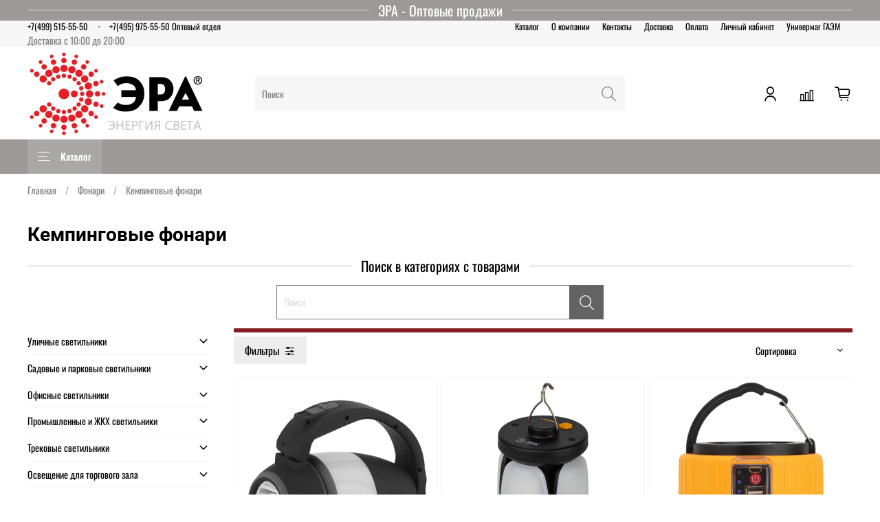

--- FILE ---
content_type: text/javascript
request_url: https://static.insales-cdn.com/assets/common-js/common.v2.25.32.js
body_size: 273544
content:
(()=>{var __webpack_modules__={9272:(e,t,r)=>{"use strict";var n=r(723),a=[],o=[],i=n.makeRequestCallFromTimer(function(){if(o.length)throw o.shift()});function s(e){var t;(t=a.length?a.pop():new c).task=e,n(t)}function c(){this.task=null}e.exports=s,c.prototype.call=function(){try{this.task.call()}catch(e){s.onerror?s.onerror(e):(o.push(e),i())}finally{this.task=null,a[a.length]=this}}},723:(e,t,r)=>{"use strict";function n(e){o.length||(a(),!0),o[o.length]=e}e.exports=n;var a,o=[],i=0;function s(){for(;i<o.length;){var e=i;if(i+=1,o[e].call(),i>1024){for(var t=0,r=o.length-i;t<r;t++)o[t]=o[t+i];o.length-=i,i=0}}o.length=0,i=0}var c,u,l,d=void 0!==r.g?r.g:self,p=d.MutationObserver||d.WebKitMutationObserver;function f(e){return function(){var t=setTimeout(n,0),r=setInterval(n,50);function n(){clearTimeout(t),clearInterval(r),e()}}}"function"==typeof p?(c=1,u=new p(s),l=document.createTextNode(""),u.observe(l,{characterData:!0}),a=function(){c=-c,l.data=c}):a=f(s),n.requestFlush=a,n.makeRequestCallFromTimer=f},5426:(e,t,r)=>{"use strict";r.r(t),r.d(t,{default:()=>n});const n=function(e){var t=arguments.length>1&&void 0!==arguments[1]?arguments[1]:{},r=null,n=null,a=null,o=null,i=null,s=Object.assign({},{method:"GET"},t);return fetch(e,s).then(function(e){return e.json()}).then(function(e){r&&r(e),n&&n(e),a&&a(e)}).catch(function(e){o&&o(e)}).finally(function(){i&&i()}),{updateResponse:function(e){return r=e,this},done:function(e){return n=e,this},then:function(e){return console.warn("Используйте done вместо then",e),a=e,this},fail:function(e){return o=e,this},always:function(e){return i=e,this}}}},6824:e=>{e.exports=function(e){var t,r=String.prototype.split,n=/()??/.exec("")[1]===e;return t=function(t,a,o){if("[object RegExp]"!==Object.prototype.toString.call(a))return r.call(t,a,o);var i,s,c,u,l=[],d=(a.ignoreCase?"i":"")+(a.multiline?"m":"")+(a.extended?"x":"")+(a.sticky?"y":""),p=0;a=new RegExp(a.source,d+"g");for(t+="",n||(i=new RegExp("^"+a.source+"$(?!\\s)",d)),o=o===e?-1>>>0:o>>>0;(s=a.exec(t))&&!((c=s.index+s[0].length)>p&&(l.push(t.slice(p,s.index)),!n&&s.length>1&&s[0].replace(i,function(){for(var t=1;t<arguments.length-2;t++)arguments[t]===e&&(s[t]=e)}),s.length>1&&s.index<t.length&&Array.prototype.push.apply(l,s.slice(1)),u=s[0].length,p=c,l.length>=o));)a.lastIndex===s.index&&a.lastIndex++;return p===t.length?!u&&a.test("")||l.push(""):l.push(t.slice(p)),l.length>o?l.slice(0,o):l},t}()},5116:(e,t,r)=>{"use strict";var n=r(2514),a=r(1768),o=r(8928),i=r(9770);e.exports=i||n.call(o,a)},1768:e=>{"use strict";e.exports=Function.prototype.apply},8928:e=>{"use strict";e.exports=Function.prototype.call},319:(e,t,r)=>{"use strict";var n=r(2514),a=r(4453),o=r(8928),i=r(5116);e.exports=function(e){if(e.length<1||"function"!=typeof e[0])throw new a("a function is required");return i(n,o,e)}},9770:e=>{"use strict";e.exports="undefined"!=typeof Reflect&&Reflect&&Reflect.apply},7379:(e,t,r)=>{"use strict";var n=r(210),a=r(319),o=a([n("%String.prototype.indexOf%")]);e.exports=function(e,t){var r=n(e,!!t);return"function"==typeof r&&o(e,".prototype.")>-1?a([r]):r}},6138:(e,t,r)=>{var n=r(3850),a=r(3661),o=r(9933);o.elementNames.__proto__=null,o.attributeNames.__proto__=null;var i={__proto__:null,style:!0,script:!0,xmp:!0,iframe:!0,noembed:!0,noframes:!0,plaintext:!0,noscript:!0};var s={__proto__:null,area:!0,base:!0,basefont:!0,br:!0,col:!0,command:!0,embed:!0,frame:!0,hr:!0,img:!0,input:!0,isindex:!0,keygen:!0,link:!0,meta:!0,param:!0,source:!0,track:!0,wbr:!0},c=e.exports=function(e,t){Array.isArray(e)||e.cheerio||(e=[e]),t=t||{};for(var r="",a=0;a<e.length;a++){var o=e[a];"root"===o.type?r+=c(o.children,t):n.isTag(o)?r+=l(o,t):o.type===n.Directive?r+=d(o):o.type===n.Comment?r+=m(o):o.type===n.CDATA?r+=f(o):r+=p(o,t)}return r},u=["mi","mo","mn","ms","mtext","annotation-xml","foreignObject","desc","title"];function l(e,t){"foreign"===t.xmlMode&&(e.name=o.elementNames[e.name]||e.name,e.parent&&u.indexOf(e.parent.name)>=0&&(t=Object.assign({},t,{xmlMode:!1}))),!t.xmlMode&&["svg","math"].indexOf(e.name)>=0&&(t=Object.assign({},t,{xmlMode:"foreign"}));var r="<"+e.name,n=function(e,t){if(e){var r,n="";for(var i in e)r=e[i],n&&(n+=" "),"foreign"===t.xmlMode&&(i=o.attributeNames[i]||i),n+=i,(null!==r&&""!==r||t.xmlMode)&&(n+='="'+(t.decodeEntities?a.encodeXML(r):r.replace(/\"/g,"&quot;"))+'"');return n}}(e.attribs,t);return n&&(r+=" "+n),!t.xmlMode||e.children&&0!==e.children.length?(r+=">",e.children&&(r+=c(e.children,t)),s[e.name]&&!t.xmlMode||(r+="</"+e.name+">")):r+="/>",r}function d(e){return"<"+e.data+">"}function p(e,t){var r=e.data||"";return!t.decodeEntities||e.parent&&e.parent.name in i||(r=a.encodeXML(r)),r}function f(e){return"<![CDATA["+e.children[0].data+"]]>"}function m(e){return"\x3c!--"+e.data+"--\x3e"}},3850:(e,t)=>{"use strict";var r;Object.defineProperty(t,"__esModule",{value:!0}),t.Doctype=t.CDATA=t.Tag=t.Style=t.Script=t.Comment=t.Directive=t.Text=t.Root=t.isTag=t.ElementType=void 0,function(e){e.Root="root",e.Text="text",e.Directive="directive",e.Comment="comment",e.Script="script",e.Style="style",e.Tag="tag",e.CDATA="cdata",e.Doctype="doctype"}(r=t.ElementType||(t.ElementType={})),t.isTag=function(e){return e.type===r.Tag||e.type===r.Script||e.type===r.Style},t.Root=r.Root,t.Text=r.Text,t.Directive=r.Directive,t.Comment=r.Comment,t.Script=r.Script,t.Style=r.Style,t.Tag=r.Tag,t.CDATA=r.CDATA,t.Doctype=r.Doctype},901:function(e,t,r){"use strict";var n=this&&this.__importDefault||function(e){return e&&e.__esModule?e:{default:e}};Object.defineProperty(t,"__esModule",{value:!0}),t.decodeHTML=t.decodeHTMLStrict=t.decodeXML=void 0;var a=n(r(1363)),o=n(r(8611)),i=n(r(4204)),s=n(r(6312)),c=/&(?:[a-zA-Z0-9]+|#[xX][\da-fA-F]+|#\d+);/g;function u(e){var t=d(e);return function(e){return String(e).replace(c,t)}}t.decodeXML=u(i.default),t.decodeHTMLStrict=u(a.default);var l=function(e,t){return e<t?1:-1};function d(e){return function(t){if("#"===t.charAt(1)){var r=t.charAt(2);return"X"===r||"x"===r?s.default(parseInt(t.substr(3),16)):s.default(parseInt(t.substr(2),10))}return e[t.slice(1,-1)]||t}}t.decodeHTML=function(){for(var e=Object.keys(o.default).sort(l),t=Object.keys(a.default).sort(l),r=0,n=0;r<t.length;r++)e[n]===t[r]?(t[r]+=";?",n++):t[r]+=";";var i=new RegExp("&(?:"+t.join("|")+"|#[xX][\\da-fA-F]+;?|#\\d+;?)","g"),s=d(a.default);function c(e){return";"!==e.substr(-1)&&(e+=";"),s(e)}return function(e){return String(e).replace(i,c)}}()},6312:function(e,t,r){"use strict";var n=this&&this.__importDefault||function(e){return e&&e.__esModule?e:{default:e}};Object.defineProperty(t,"__esModule",{value:!0});var a=n(r(9451)),o=String.fromCodePoint||function(e){var t="";return e>65535&&(e-=65536,t+=String.fromCharCode(e>>>10&1023|55296),e=56320|1023&e),t+=String.fromCharCode(e)};t.default=function(e){return e>=55296&&e<=57343||e>1114111?"�":(e in a.default&&(e=a.default[e]),o(e))}},5278:function(e,t,r){"use strict";var n=this&&this.__importDefault||function(e){return e&&e.__esModule?e:{default:e}};Object.defineProperty(t,"__esModule",{value:!0}),t.escapeUTF8=t.escape=t.encodeNonAsciiHTML=t.encodeHTML=t.encodeXML=void 0;var a=l(n(r(4204)).default),o=d(a);t.encodeXML=v(a);var i,s,c=l(n(r(1363)).default),u=d(c);function l(e){return Object.keys(e).sort().reduce(function(t,r){return t[e[r]]="&"+r+";",t},{})}function d(e){for(var t=[],r=[],n=0,a=Object.keys(e);n<a.length;n++){var o=a[n];1===o.length?t.push("\\"+o):r.push(o)}t.sort();for(var i=0;i<t.length-1;i++){for(var s=i;s<t.length-1&&t[s].charCodeAt(1)+1===t[s+1].charCodeAt(1);)s+=1;var c=1+s-i;c<3||t.splice(i,c,t[i]+"-"+t[s])}return r.unshift("["+t.join("")+"]"),new RegExp(r.join("|"),"g")}t.encodeHTML=(i=c,s=u,function(e){return e.replace(s,function(e){return i[e]}).replace(p,m)}),t.encodeNonAsciiHTML=v(c);var p=/(?:[\x80-\uD7FF\uE000-\uFFFF]|[\uD800-\uDBFF][\uDC00-\uDFFF]|[\uD800-\uDBFF](?![\uDC00-\uDFFF])|(?:[^\uD800-\uDBFF]|^)[\uDC00-\uDFFF])/g,f=null!=String.prototype.codePointAt?function(e){return e.codePointAt(0)}:function(e){return 1024*(e.charCodeAt(0)-55296)+e.charCodeAt(1)-56320+65536};function m(e){return"&#x"+(e.length>1?f(e):e.charCodeAt(0)).toString(16).toUpperCase()+";"}var h=new RegExp(o.source+"|"+p.source,"g");function v(e){return function(t){return t.replace(h,function(t){return e[t]||m(t)})}}t.escape=function(e){return e.replace(h,m)},t.escapeUTF8=function(e){return e.replace(o,m)}},3661:(e,t,r)=>{"use strict";Object.defineProperty(t,"__esModule",{value:!0}),t.decodeXMLStrict=t.decodeHTML5Strict=t.decodeHTML4Strict=t.decodeHTML5=t.decodeHTML4=t.decodeHTMLStrict=t.decodeHTML=t.decodeXML=t.encodeHTML5=t.encodeHTML4=t.escapeUTF8=t.escape=t.encodeNonAsciiHTML=t.encodeHTML=t.encodeXML=t.encode=t.decodeStrict=t.decode=void 0;var n=r(901),a=r(5278);t.decode=function(e,t){return(!t||t<=0?n.decodeXML:n.decodeHTML)(e)},t.decodeStrict=function(e,t){return(!t||t<=0?n.decodeXML:n.decodeHTMLStrict)(e)},t.encode=function(e,t){return(!t||t<=0?a.encodeXML:a.encodeHTML)(e)};var o=r(5278);Object.defineProperty(t,"encodeXML",{enumerable:!0,get:function(){return o.encodeXML}}),Object.defineProperty(t,"encodeHTML",{enumerable:!0,get:function(){return o.encodeHTML}}),Object.defineProperty(t,"encodeNonAsciiHTML",{enumerable:!0,get:function(){return o.encodeNonAsciiHTML}}),Object.defineProperty(t,"escape",{enumerable:!0,get:function(){return o.escape}}),Object.defineProperty(t,"escapeUTF8",{enumerable:!0,get:function(){return o.escapeUTF8}}),Object.defineProperty(t,"encodeHTML4",{enumerable:!0,get:function(){return o.encodeHTML}}),Object.defineProperty(t,"encodeHTML5",{enumerable:!0,get:function(){return o.encodeHTML}});var i=r(901);Object.defineProperty(t,"decodeXML",{enumerable:!0,get:function(){return i.decodeXML}}),Object.defineProperty(t,"decodeHTML",{enumerable:!0,get:function(){return i.decodeHTML}}),Object.defineProperty(t,"decodeHTMLStrict",{enumerable:!0,get:function(){return i.decodeHTMLStrict}}),Object.defineProperty(t,"decodeHTML4",{enumerable:!0,get:function(){return i.decodeHTML}}),Object.defineProperty(t,"decodeHTML5",{enumerable:!0,get:function(){return i.decodeHTML}}),Object.defineProperty(t,"decodeHTML4Strict",{enumerable:!0,get:function(){return i.decodeHTMLStrict}}),Object.defineProperty(t,"decodeHTML5Strict",{enumerable:!0,get:function(){return i.decodeHTMLStrict}}),Object.defineProperty(t,"decodeXMLStrict",{enumerable:!0,get:function(){return i.decodeXML}})},4431:e=>{e.exports={Text:"text",Directive:"directive",Comment:"comment",Script:"script",Style:"style",Tag:"tag",CDATA:"cdata",Doctype:"doctype",isTag:function(e){return"tag"===e.type||"script"===e.type||"style"===e.type}}},8753:(e,t,r)=>{var n=r(4431),a=/\s+/g,o=r(7790),i=r(4407);function s(e,t,r){"object"==typeof e?(r=t,t=e,e=null):"function"==typeof t&&(r=t,t=c),this._callback=e,this._options=t||c,this._elementCB=r,this.dom=[],this._done=!1,this._tagStack=[],this._parser=this._parser||null}var c={normalizeWhitespace:!1,withStartIndices:!1,withEndIndices:!1};s.prototype.onparserinit=function(e){this._parser=e},s.prototype.onreset=function(){s.call(this,this._callback,this._options,this._elementCB)},s.prototype.onend=function(){this._done||(this._done=!0,this._parser=null,this._handleCallback(null))},s.prototype._handleCallback=s.prototype.onerror=function(e){if("function"==typeof this._callback)this._callback(e,this.dom);else if(e)throw e},s.prototype.onclosetag=function(){var e=this._tagStack.pop();this._options.withEndIndices&&e&&(e.endIndex=this._parser.endIndex),this._elementCB&&this._elementCB(e)},s.prototype._createDomElement=function(e){if(!this._options.withDomLvl1)return e;var t;for(var r in t="tag"===e.type?Object.create(i):Object.create(o),e)e.hasOwnProperty(r)&&(t[r]=e[r]);return t},s.prototype._addDomElement=function(e){var t=this._tagStack[this._tagStack.length-1],r=t?t.children:this.dom,n=r[r.length-1];e.next=null,this._options.withStartIndices&&(e.startIndex=this._parser.startIndex),this._options.withEndIndices&&(e.endIndex=this._parser.endIndex),n?(e.prev=n,n.next=e):e.prev=null,r.push(e),e.parent=t||null},s.prototype.onopentag=function(e,t){var r={type:"script"===e?n.Script:"style"===e?n.Style:n.Tag,name:e,attribs:t,children:[]},a=this._createDomElement(r);this._addDomElement(a),this._tagStack.push(a)},s.prototype.ontext=function(e){var t,r=this._options.normalizeWhitespace||this._options.ignoreWhitespace;if(!this._tagStack.length&&this.dom.length&&(t=this.dom[this.dom.length-1]).type===n.Text)r?t.data=(t.data+e).replace(a," "):t.data+=e;else if(this._tagStack.length&&(t=this._tagStack[this._tagStack.length-1])&&(t=t.children[t.children.length-1])&&t.type===n.Text)r?t.data=(t.data+e).replace(a," "):t.data+=e;else{r&&(e=e.replace(a," "));var o=this._createDomElement({data:e,type:n.Text});this._addDomElement(o)}},s.prototype.oncomment=function(e){var t=this._tagStack[this._tagStack.length-1];if(t&&t.type===n.Comment)t.data+=e;else{var r={data:e,type:n.Comment},a=this._createDomElement(r);this._addDomElement(a),this._tagStack.push(a)}},s.prototype.oncdatastart=function(){var e={children:[{data:"",type:n.Text}],type:n.CDATA},t=this._createDomElement(e);this._addDomElement(t),this._tagStack.push(t)},s.prototype.oncommentend=s.prototype.oncdataend=function(){this._tagStack.pop()},s.prototype.onprocessinginstruction=function(e,t){var r=this._createDomElement({name:e,data:t,type:n.Directive});this._addDomElement(r)},e.exports=s},4407:(e,t,r)=>{var n=r(7790),a=e.exports=Object.create(n),o={tagName:"name"};Object.keys(o).forEach(function(e){var t=o[e];Object.defineProperty(a,e,{get:function(){return this[t]||null},set:function(e){return this[t]=e,e}})})},7790:e=>{var t=e.exports={get firstChild(){var e=this.children;return e&&e[0]||null},get lastChild(){var e=this.children;return e&&e[e.length-1]||null},get nodeType(){return n[this.type]||n.element}},r={tagName:"name",childNodes:"children",parentNode:"parent",previousSibling:"prev",nextSibling:"next",nodeValue:"data"},n={element:1,text:3,cdata:4,comment:8};Object.keys(r).forEach(function(e){var n=r[e];Object.defineProperty(t,e,{get:function(){return this[n]||null},set:function(e){return this[n]=e,e}})})},2417:(e,t,r)=>{var n=e.exports;[r(3346),r(5010),r(6765),r(8043),r(3905),r(4975)].forEach(function(e){Object.keys(e).forEach(function(t){n[t]=e[t].bind(n)})})},4975:(e,t)=>{t.removeSubsets=function(e){for(var t,r,n,a=e.length;--a>-1;){for(t=r=e[a],e[a]=null,n=!0;r;){if(e.indexOf(r)>-1){n=!1,e.splice(a,1);break}r=r.parent}n&&(e[a]=t)}return e};var r=1,n=2,a=4,o=8,i=16,s=t.compareDocumentPosition=function(e,t){var s,c,u,l,d,p,f=[],m=[];if(e===t)return 0;for(s=e;s;)f.unshift(s),s=s.parent;for(s=t;s;)m.unshift(s),s=s.parent;for(p=0;f[p]===m[p];)p++;return 0===p?r:(u=(c=f[p-1]).children,l=f[p],d=m[p],u.indexOf(l)>u.indexOf(d)?c===t?a|i:a:c===e?n|o:n)};t.uniqueSort=function(e){var t,r,o=e.length;for(e=e.slice();--o>-1;)t=e[o],(r=e.indexOf(t))>-1&&r<o&&e.splice(o,1);return e.sort(function(e,t){var r=s(e,t);return r&n?-1:r&a?1:0}),e}},3905:(e,t,r)=>{var n=r(4431),a=t.isTag=n.isTag;t.testElement=function(e,t){for(var r in e)if(e.hasOwnProperty(r)){if("tag_name"===r){if(!a(t)||!e.tag_name(t.name))return!1}else if("tag_type"===r){if(!e.tag_type(t.type))return!1}else if("tag_contains"===r){if(a(t)||!e.tag_contains(t.data))return!1}else if(!t.attribs||!e[r](t.attribs[r]))return!1}else;return!0};var o={tag_name:function(e){return"function"==typeof e?function(t){return a(t)&&e(t.name)}:"*"===e?a:function(t){return a(t)&&t.name===e}},tag_type:function(e){return"function"==typeof e?function(t){return e(t.type)}:function(t){return t.type===e}},tag_contains:function(e){return"function"==typeof e?function(t){return!a(t)&&e(t.data)}:function(t){return!a(t)&&t.data===e}}};function i(e,t){return"function"==typeof t?function(r){return r.attribs&&t(r.attribs[e])}:function(r){return r.attribs&&r.attribs[e]===t}}function s(e,t){return function(r){return e(r)||t(r)}}t.getElements=function(e,t,r,n){var a=Object.keys(e).map(function(t){var r=e[t];return t in o?o[t](r):i(t,r)});return 0===a.length?[]:this.filter(a.reduce(s),t,r,n)},t.getElementById=function(e,t,r){return Array.isArray(t)||(t=[t]),this.findOne(i("id",e),t,!1!==r)},t.getElementsByTagName=function(e,t,r,n){return this.filter(o.tag_name(e),t,r,n)},t.getElementsByTagType=function(e,t,r,n){return this.filter(o.tag_type(e),t,r,n)}},6765:(e,t)=>{t.removeElement=function(e){if(e.prev&&(e.prev.next=e.next),e.next&&(e.next.prev=e.prev),e.parent){var t=e.parent.children;t.splice(t.lastIndexOf(e),1)}},t.replaceElement=function(e,t){var r=t.prev=e.prev;r&&(r.next=t);var n=t.next=e.next;n&&(n.prev=t);var a=t.parent=e.parent;if(a){var o=a.children;o[o.lastIndexOf(e)]=t}},t.appendChild=function(e,t){if(t.parent=e,1!==e.children.push(t)){var r=e.children[e.children.length-2];r.next=t,t.prev=r,t.next=null}},t.append=function(e,t){var r=e.parent,n=e.next;if(t.next=n,t.prev=e,e.next=t,t.parent=r,n){if(n.prev=t,r){var a=r.children;a.splice(a.lastIndexOf(n),0,t)}}else r&&r.children.push(t)},t.prepend=function(e,t){var r=e.parent;if(r){var n=r.children;n.splice(n.lastIndexOf(e),0,t)}e.prev&&(e.prev.next=t),t.parent=r,t.prev=e.prev,t.next=e,e.prev=t}},8043:(e,t,r)=>{var n=r(4431).isTag;function a(e,t,r,n){for(var o,i=[],s=0,c=t.length;s<c&&!(e(t[s])&&(i.push(t[s]),--n<=0))&&(o=t[s].children,!(r&&o&&o.length>0&&(o=a(e,o,r,n),i=i.concat(o),(n-=o.length)<=0)));s++);return i}e.exports={filter:function(e,t,r,n){Array.isArray(t)||(t=[t]);"number"==typeof n&&isFinite(n)||(n=1/0);return a(e,t,!1!==r,n)},find:a,findOneChild:function(e,t){for(var r=0,n=t.length;r<n;r++)if(e(t[r]))return t[r];return null},findOne:function e(t,r){for(var a=null,o=0,i=r.length;o<i&&!a;o++)n(r[o])&&(t(r[o])?a=r[o]:r[o].children.length>0&&(a=e(t,r[o].children)));return a},existsOne:function e(t,r){for(var a=0,o=r.length;a<o;a++)if(n(r[a])&&(t(r[a])||r[a].children.length>0&&e(t,r[a].children)))return!0;return!1},findAll:function(e,t){var r=[],a=t.slice();for(;a.length;){var o=a.shift();n(o)&&(o.children&&o.children.length>0&&a.unshift.apply(a,o.children),e(o)&&r.push(o))}return r}}},3346:(e,t,r)=>{var n=r(4431),a=r(6138),o=n.isTag;e.exports={getInnerHTML:function(e,t){return e.children?e.children.map(function(e){return a(e,t)}).join(""):""},getOuterHTML:a,getText:function e(t){return Array.isArray(t)?t.map(e).join(""):o(t)?"br"===t.name?"\n":e(t.children):t.type===n.CDATA?e(t.children):t.type===n.Text?t.data:""}}},5010:(e,t)=>{var r=t.getChildren=function(e){return e.children},n=t.getParent=function(e){return e.parent};t.getSiblings=function(e){var t=n(e);return t?r(t):[e]},t.getAttributeValue=function(e,t){return e.attribs&&e.attribs[t]},t.hasAttrib=function(e,t){return!!e.attribs&&hasOwnProperty.call(e.attribs,t)},t.getName=function(e){return e.name}},6504:(e,t,r)=>{"use strict";var n,a=r(319),o=r(7296);try{n=[].__proto__===Array.prototype}catch(e){if(!e||"object"!=typeof e||!("code"in e)||"ERR_PROTO_ACCESS"!==e.code)throw e}var i=!!n&&o&&o(Object.prototype,"__proto__"),s=Object,c=s.getPrototypeOf;e.exports=i&&"function"==typeof i.get?a([i.get]):"function"==typeof c&&function(e){return c(null==e?e:s(e))}},6751:(e,t,r)=>{"use strict";var n=r(4971).ucs2.encode,a=r(9726),o=r(7379),i=r(4453),s=r(2077),c=a(/;$/),u=o("String.prototype.replace"),l=o("RegExp.prototype.exec"),d=parseInt;e.exports=function(e){if("string"!=typeof e)throw new i("Expected a String");return u(e,/&(#?[^;\W]+;?)/g,function(e,t){var r=l(/^#(\d+);?$/,t);if(r)return n([d(r[1],10)]);var a=l(/^#[Xx]([A-Fa-f0-9]+);?/,t);if(a)return n([d(a[1],16)]);var o=c(t),i=o?u(t,/;$/,""):t,p=s[i]||o&&s[t];return"number"==typeof p?n([p]):"string"==typeof p?p:"&"+t})}},9151:(e,t,r)=>{"use strict";var n=r(4971),a=n.ucs2.decode,o=n.ucs2.encode,i=r(4453),s=r(9726),c=r(3123),u=s(/;$/),l={'"':!0,"'":!0,"<":!0,">":!0,"&":!0};e.exports=function(e,t){if("string"!=typeof e)throw new i("Expected a String");var r=!t||!t.named;t&&void 0!==t.numeric&&(r=t.numeric);for(var n=t&&t.special||l,s=a(e),d=[],p=0;p<s.length;p++){var f=s[p],m=o([f]),h=c[f];if(h&&(f>=127||n[m])&&!r){var v=u(h);d[d.length]="&"+(v?h:h+";")}else f<32||f>=127||n[m]?d[d.length]="&#"+f+";":d[d.length]=m}return d.join("")}},4978:(e,t,r)=>{r(9151),t.decode=r(6751)},26:(e,t,r)=>{var n=r(9545);e.exports=function(e){if(e>=55296&&e<=57343||e>1114111)return"�";e in n&&(e=n[e]);var t="";e>65535&&(e-=65536,t+=String.fromCharCode(e>>>10&1023|55296),e=56320|1023&e);return t+=String.fromCharCode(e)}},3628:e=>{"use strict";var t=Object.defineProperty||!1;if(t)try{t({},"a",{value:1})}catch(e){t=!1}e.exports=t},3981:e=>{"use strict";e.exports=EvalError},1648:e=>{"use strict";e.exports=Error},4726:e=>{"use strict";e.exports=RangeError},6712:e=>{"use strict";e.exports=ReferenceError},3464:e=>{"use strict";e.exports=SyntaxError},4453:e=>{"use strict";e.exports=TypeError},3915:e=>{"use strict";e.exports=URIError},8892:e=>{"use strict";e.exports=Object},8832:(e,t,r)=>{"use strict";r(4167)("ev-store","7");var n="__EV_STORE_KEY@7";e.exports=function(e){var t=e[n];t||(t=e[n]={});return t}},4370:e=>{"use strict";var t,r="object"==typeof Reflect?Reflect:null,n=r&&"function"==typeof r.apply?r.apply:function(e,t,r){return Function.prototype.apply.call(e,t,r)};t=r&&"function"==typeof r.ownKeys?r.ownKeys:Object.getOwnPropertySymbols?function(e){return Object.getOwnPropertyNames(e).concat(Object.getOwnPropertySymbols(e))}:function(e){return Object.getOwnPropertyNames(e)};var a=Number.isNaN||function(e){return e!=e};function o(){o.init.call(this)}e.exports=o,e.exports.once=function(e,t){return new Promise(function(r,n){function a(r){e.removeListener(t,o),n(r)}function o(){"function"==typeof e.removeListener&&e.removeListener("error",a),r([].slice.call(arguments))}h(e,t,o,{once:!0}),"error"!==t&&function(e,t,r){"function"==typeof e.on&&h(e,"error",t,r)}(e,a,{once:!0})})},o.EventEmitter=o,o.prototype._events=void 0,o.prototype._eventsCount=0,o.prototype._maxListeners=void 0;var i=10;function s(e){if("function"!=typeof e)throw new TypeError('The "listener" argument must be of type Function. Received type '+typeof e)}function c(e){return void 0===e._maxListeners?o.defaultMaxListeners:e._maxListeners}function u(e,t,r,n){var a,o,i,u;if(s(r),void 0===(o=e._events)?(o=e._events=Object.create(null),e._eventsCount=0):(void 0!==o.newListener&&(e.emit("newListener",t,r.listener?r.listener:r),o=e._events),i=o[t]),void 0===i)i=o[t]=r,++e._eventsCount;else if("function"==typeof i?i=o[t]=n?[r,i]:[i,r]:n?i.unshift(r):i.push(r),(a=c(e))>0&&i.length>a&&!i.warned){i.warned=!0;var l=new Error("Possible EventEmitter memory leak detected. "+i.length+" "+String(t)+" listeners added. Use emitter.setMaxListeners() to increase limit");l.name="MaxListenersExceededWarning",l.emitter=e,l.type=t,l.count=i.length,u=l,console&&console.warn&&console.warn(u)}return e}function l(){if(!this.fired)return this.target.removeListener(this.type,this.wrapFn),this.fired=!0,0===arguments.length?this.listener.call(this.target):this.listener.apply(this.target,arguments)}function d(e,t,r){var n={fired:!1,wrapFn:void 0,target:e,type:t,listener:r},a=l.bind(n);return a.listener=r,n.wrapFn=a,a}function p(e,t,r){var n=e._events;if(void 0===n)return[];var a=n[t];return void 0===a?[]:"function"==typeof a?r?[a.listener||a]:[a]:r?function(e){for(var t=new Array(e.length),r=0;r<t.length;++r)t[r]=e[r].listener||e[r];return t}(a):m(a,a.length)}function f(e){var t=this._events;if(void 0!==t){var r=t[e];if("function"==typeof r)return 1;if(void 0!==r)return r.length}return 0}function m(e,t){for(var r=new Array(t),n=0;n<t;++n)r[n]=e[n];return r}function h(e,t,r,n){if("function"==typeof e.on)n.once?e.once(t,r):e.on(t,r);else{if("function"!=typeof e.addEventListener)throw new TypeError('The "emitter" argument must be of type EventEmitter. Received type '+typeof e);e.addEventListener(t,function a(o){n.once&&e.removeEventListener(t,a),r(o)})}}Object.defineProperty(o,"defaultMaxListeners",{enumerable:!0,get:function(){return i},set:function(e){if("number"!=typeof e||e<0||a(e))throw new RangeError('The value of "defaultMaxListeners" is out of range. It must be a non-negative number. Received '+e+".");i=e}}),o.init=function(){void 0!==this._events&&this._events!==Object.getPrototypeOf(this)._events||(this._events=Object.create(null),this._eventsCount=0),this._maxListeners=this._maxListeners||void 0},o.prototype.setMaxListeners=function(e){if("number"!=typeof e||e<0||a(e))throw new RangeError('The value of "n" is out of range. It must be a non-negative number. Received '+e+".");return this._maxListeners=e,this},o.prototype.getMaxListeners=function(){return c(this)},o.prototype.emit=function(e){for(var t=[],r=1;r<arguments.length;r++)t.push(arguments[r]);var a="error"===e,o=this._events;if(void 0!==o)a=a&&void 0===o.error;else if(!a)return!1;if(a){var i;if(t.length>0&&(i=t[0]),i instanceof Error)throw i;var s=new Error("Unhandled error."+(i?" ("+i.message+")":""));throw s.context=i,s}var c=o[e];if(void 0===c)return!1;if("function"==typeof c)n(c,this,t);else{var u=c.length,l=m(c,u);for(r=0;r<u;++r)n(l[r],this,t)}return!0},o.prototype.addListener=function(e,t){return u(this,e,t,!1)},o.prototype.on=o.prototype.addListener,o.prototype.prependListener=function(e,t){return u(this,e,t,!0)},o.prototype.once=function(e,t){return s(t),this.on(e,d(this,e,t)),this},o.prototype.prependOnceListener=function(e,t){return s(t),this.prependListener(e,d(this,e,t)),this},o.prototype.removeListener=function(e,t){var r,n,a,o,i;if(s(t),void 0===(n=this._events))return this;if(void 0===(r=n[e]))return this;if(r===t||r.listener===t)0===--this._eventsCount?this._events=Object.create(null):(delete n[e],n.removeListener&&this.emit("removeListener",e,r.listener||t));else if("function"!=typeof r){for(a=-1,o=r.length-1;o>=0;o--)if(r[o]===t||r[o].listener===t){i=r[o].listener,a=o;break}if(a<0)return this;0===a?r.shift():function(e,t){for(;t+1<e.length;t++)e[t]=e[t+1];e.pop()}(r,a),1===r.length&&(n[e]=r[0]),void 0!==n.removeListener&&this.emit("removeListener",e,i||t)}return this},o.prototype.off=o.prototype.removeListener,o.prototype.removeAllListeners=function(e){var t,r,n;if(void 0===(r=this._events))return this;if(void 0===r.removeListener)return 0===arguments.length?(this._events=Object.create(null),this._eventsCount=0):void 0!==r[e]&&(0===--this._eventsCount?this._events=Object.create(null):delete r[e]),this;if(0===arguments.length){var a,o=Object.keys(r);for(n=0;n<o.length;++n)"removeListener"!==(a=o[n])&&this.removeAllListeners(a);return this.removeAllListeners("removeListener"),this._events=Object.create(null),this._eventsCount=0,this}if("function"==typeof(t=r[e]))this.removeListener(e,t);else if(void 0!==t)for(n=t.length-1;n>=0;n--)this.removeListener(e,t[n]);return this},o.prototype.listeners=function(e){return p(this,e,!0)},o.prototype.rawListeners=function(e){return p(this,e,!1)},o.listenerCount=function(e,t){return"function"==typeof e.listenerCount?e.listenerCount(t):f.call(e,t)},o.prototype.listenerCount=f,o.prototype.eventNames=function(){return this._eventsCount>0?t(this._events):[]}},7648:e=>{"use strict";var t=Object.prototype.toString,r=Math.max,n=function(e,t){for(var r=[],n=0;n<e.length;n+=1)r[n]=e[n];for(var a=0;a<t.length;a+=1)r[a+e.length]=t[a];return r};e.exports=function(e){var a=this;if("function"!=typeof a||"[object Function]"!==t.apply(a))throw new TypeError("Function.prototype.bind called on incompatible "+a);for(var o,i=function(e,t){for(var r=[],n=t||0,a=0;n<e.length;n+=1,a+=1)r[a]=e[n];return r}(arguments,1),s=r(0,a.length-i.length),c=[],u=0;u<s;u++)c[u]="$"+u;if(o=Function("binder","return function ("+function(e,t){for(var r="",n=0;n<e.length;n+=1)r+=e[n],n+1<e.length&&(r+=t);return r}(c,",")+"){ return binder.apply(this,arguments); }")(function(){if(this instanceof o){var t=a.apply(this,n(i,arguments));return Object(t)===t?t:this}return a.apply(e,n(i,arguments))}),a.prototype){var l=function(){};l.prototype=a.prototype,o.prototype=new l,l.prototype=null}return o}},2514:(e,t,r)=>{"use strict";var n=r(7648);e.exports=Function.prototype.bind||n},210:(e,t,r)=>{"use strict";var n,a=r(8892),o=r(1648),i=r(3981),s=r(4726),c=r(6712),u=r(3464),l=r(4453),d=r(3915),p=r(9738),f=r(6329),m=r(2264),h=r(5730),v=r(707),g=r(3862),_=r(9550),y=Function,b=function(e){try{return y('"use strict"; return ('+e+").constructor;")()}catch(e){}},x=r(7296),w=r(3628),k=function(){throw new l},S=x?function(){try{return k}catch(e){try{return x(arguments,"callee").get}catch(e){return k}}}():k,j=r(1405)(),I=r(1618),C=r(8899),P=r(443),A=r(1768),E=r(8928),T={},q="undefined"!=typeof Uint8Array&&I?I(Uint8Array):n,L={__proto__:null,"%AggregateError%":"undefined"==typeof AggregateError?n:AggregateError,"%Array%":Array,"%ArrayBuffer%":"undefined"==typeof ArrayBuffer?n:ArrayBuffer,"%ArrayIteratorPrototype%":j&&I?I([][Symbol.iterator]()):n,"%AsyncFromSyncIteratorPrototype%":n,"%AsyncFunction%":T,"%AsyncGenerator%":T,"%AsyncGeneratorFunction%":T,"%AsyncIteratorPrototype%":T,"%Atomics%":"undefined"==typeof Atomics?n:Atomics,"%BigInt%":"undefined"==typeof BigInt?n:BigInt,"%BigInt64Array%":"undefined"==typeof BigInt64Array?n:BigInt64Array,"%BigUint64Array%":"undefined"==typeof BigUint64Array?n:BigUint64Array,"%Boolean%":Boolean,"%DataView%":"undefined"==typeof DataView?n:DataView,"%Date%":Date,"%decodeURI%":decodeURI,"%decodeURIComponent%":decodeURIComponent,"%encodeURI%":encodeURI,"%encodeURIComponent%":encodeURIComponent,"%Error%":o,"%eval%":eval,"%EvalError%":i,"%Float16Array%":"undefined"==typeof Float16Array?n:Float16Array,"%Float32Array%":"undefined"==typeof Float32Array?n:Float32Array,"%Float64Array%":"undefined"==typeof Float64Array?n:Float64Array,"%FinalizationRegistry%":"undefined"==typeof FinalizationRegistry?n:FinalizationRegistry,"%Function%":y,"%GeneratorFunction%":T,"%Int8Array%":"undefined"==typeof Int8Array?n:Int8Array,"%Int16Array%":"undefined"==typeof Int16Array?n:Int16Array,"%Int32Array%":"undefined"==typeof Int32Array?n:Int32Array,"%isFinite%":isFinite,"%isNaN%":isNaN,"%IteratorPrototype%":j&&I?I(I([][Symbol.iterator]())):n,"%JSON%":"object"==typeof JSON?JSON:n,"%Map%":"undefined"==typeof Map?n:Map,"%MapIteratorPrototype%":"undefined"!=typeof Map&&j&&I?I((new Map)[Symbol.iterator]()):n,"%Math%":Math,"%Number%":Number,"%Object%":a,"%Object.getOwnPropertyDescriptor%":x,"%parseFloat%":parseFloat,"%parseInt%":parseInt,"%Promise%":"undefined"==typeof Promise?n:Promise,"%Proxy%":"undefined"==typeof Proxy?n:Proxy,"%RangeError%":s,"%ReferenceError%":c,"%Reflect%":"undefined"==typeof Reflect?n:Reflect,"%RegExp%":RegExp,"%Set%":"undefined"==typeof Set?n:Set,"%SetIteratorPrototype%":"undefined"!=typeof Set&&j&&I?I((new Set)[Symbol.iterator]()):n,"%SharedArrayBuffer%":"undefined"==typeof SharedArrayBuffer?n:SharedArrayBuffer,"%String%":String,"%StringIteratorPrototype%":j&&I?I(""[Symbol.iterator]()):n,"%Symbol%":j?Symbol:n,"%SyntaxError%":u,"%ThrowTypeError%":S,"%TypedArray%":q,"%TypeError%":l,"%Uint8Array%":"undefined"==typeof Uint8Array?n:Uint8Array,"%Uint8ClampedArray%":"undefined"==typeof Uint8ClampedArray?n:Uint8ClampedArray,"%Uint16Array%":"undefined"==typeof Uint16Array?n:Uint16Array,"%Uint32Array%":"undefined"==typeof Uint32Array?n:Uint32Array,"%URIError%":d,"%WeakMap%":"undefined"==typeof WeakMap?n:WeakMap,"%WeakRef%":"undefined"==typeof WeakRef?n:WeakRef,"%WeakSet%":"undefined"==typeof WeakSet?n:WeakSet,"%Function.prototype.call%":E,"%Function.prototype.apply%":A,"%Object.defineProperty%":w,"%Object.getPrototypeOf%":C,"%Math.abs%":p,"%Math.floor%":f,"%Math.max%":m,"%Math.min%":h,"%Math.pow%":v,"%Math.round%":g,"%Math.sign%":_,"%Reflect.getPrototypeOf%":P};if(I)try{null.error}catch(e){var O=I(I(e));L["%Error.prototype%"]=O}var N=function e(t){var r;if("%AsyncFunction%"===t)r=b("async function () {}");else if("%GeneratorFunction%"===t)r=b("function* () {}");else if("%AsyncGeneratorFunction%"===t)r=b("async function* () {}");else if("%AsyncGenerator%"===t){var n=e("%AsyncGeneratorFunction%");n&&(r=n.prototype)}else if("%AsyncIteratorPrototype%"===t){var a=e("%AsyncGenerator%");a&&I&&(r=I(a.prototype))}return L[t]=r,r},D={__proto__:null,"%ArrayBufferPrototype%":["ArrayBuffer","prototype"],"%ArrayPrototype%":["Array","prototype"],"%ArrayProto_entries%":["Array","prototype","entries"],"%ArrayProto_forEach%":["Array","prototype","forEach"],"%ArrayProto_keys%":["Array","prototype","keys"],"%ArrayProto_values%":["Array","prototype","values"],"%AsyncFunctionPrototype%":["AsyncFunction","prototype"],"%AsyncGenerator%":["AsyncGeneratorFunction","prototype"],"%AsyncGeneratorPrototype%":["AsyncGeneratorFunction","prototype","prototype"],"%BooleanPrototype%":["Boolean","prototype"],"%DataViewPrototype%":["DataView","prototype"],"%DatePrototype%":["Date","prototype"],"%ErrorPrototype%":["Error","prototype"],"%EvalErrorPrototype%":["EvalError","prototype"],"%Float32ArrayPrototype%":["Float32Array","prototype"],"%Float64ArrayPrototype%":["Float64Array","prototype"],"%FunctionPrototype%":["Function","prototype"],"%Generator%":["GeneratorFunction","prototype"],"%GeneratorPrototype%":["GeneratorFunction","prototype","prototype"],"%Int8ArrayPrototype%":["Int8Array","prototype"],"%Int16ArrayPrototype%":["Int16Array","prototype"],"%Int32ArrayPrototype%":["Int32Array","prototype"],"%JSONParse%":["JSON","parse"],"%JSONStringify%":["JSON","stringify"],"%MapPrototype%":["Map","prototype"],"%NumberPrototype%":["Number","prototype"],"%ObjectPrototype%":["Object","prototype"],"%ObjProto_toString%":["Object","prototype","toString"],"%ObjProto_valueOf%":["Object","prototype","valueOf"],"%PromisePrototype%":["Promise","prototype"],"%PromiseProto_then%":["Promise","prototype","then"],"%Promise_all%":["Promise","all"],"%Promise_reject%":["Promise","reject"],"%Promise_resolve%":["Promise","resolve"],"%RangeErrorPrototype%":["RangeError","prototype"],"%ReferenceErrorPrototype%":["ReferenceError","prototype"],"%RegExpPrototype%":["RegExp","prototype"],"%SetPrototype%":["Set","prototype"],"%SharedArrayBufferPrototype%":["SharedArrayBuffer","prototype"],"%StringPrototype%":["String","prototype"],"%SymbolPrototype%":["Symbol","prototype"],"%SyntaxErrorPrototype%":["SyntaxError","prototype"],"%TypedArrayPrototype%":["TypedArray","prototype"],"%TypeErrorPrototype%":["TypeError","prototype"],"%Uint8ArrayPrototype%":["Uint8Array","prototype"],"%Uint8ClampedArrayPrototype%":["Uint8ClampedArray","prototype"],"%Uint16ArrayPrototype%":["Uint16Array","prototype"],"%Uint32ArrayPrototype%":["Uint32Array","prototype"],"%URIErrorPrototype%":["URIError","prototype"],"%WeakMapPrototype%":["WeakMap","prototype"],"%WeakSetPrototype%":["WeakSet","prototype"]},F=r(2514),R=r(8824),M=F.call(E,Array.prototype.concat),B=F.call(A,Array.prototype.splice),V=F.call(E,String.prototype.replace),U=F.call(E,String.prototype.slice),H=F.call(E,RegExp.prototype.exec),G=/[^%.[\]]+|\[(?:(-?\d+(?:\.\d+)?)|(["'])((?:(?!\2)[^\\]|\\.)*?)\2)\]|(?=(?:\.|\[\])(?:\.|\[\]|%$))/g,z=/\\(\\)?/g,W=function(e,t){var r,n=e;if(R(D,n)&&(n="%"+(r=D[n])[0]+"%"),R(L,n)){var a=L[n];if(a===T&&(a=N(n)),void 0===a&&!t)throw new l("intrinsic "+e+" exists, but is not available. Please file an issue!");return{alias:r,name:n,value:a}}throw new u("intrinsic "+e+" does not exist!")};e.exports=function(e,t){if("string"!=typeof e||0===e.length)throw new l("intrinsic name must be a non-empty string");if(arguments.length>1&&"boolean"!=typeof t)throw new l('"allowMissing" argument must be a boolean');if(null===H(/^%?[^%]*%?$/,e))throw new u("`%` may not be present anywhere but at the beginning and end of the intrinsic name");var r=function(e){var t=U(e,0,1),r=U(e,-1);if("%"===t&&"%"!==r)throw new u("invalid intrinsic syntax, expected closing `%`");if("%"===r&&"%"!==t)throw new u("invalid intrinsic syntax, expected opening `%`");var n=[];return V(e,G,function(e,t,r,a){n[n.length]=r?V(a,z,"$1"):t||e}),n}(e),n=r.length>0?r[0]:"",a=W("%"+n+"%",t),o=a.name,i=a.value,s=!1,c=a.alias;c&&(n=c[0],B(r,M([0,1],c)));for(var d=1,p=!0;d<r.length;d+=1){var f=r[d],m=U(f,0,1),h=U(f,-1);if(('"'===m||"'"===m||"`"===m||'"'===h||"'"===h||"`"===h)&&m!==h)throw new u("property names with quotes must have matching quotes");if("constructor"!==f&&p||(s=!0),R(L,o="%"+(n+="."+f)+"%"))i=L[o];else if(null!=i){if(!(f in i)){if(!t)throw new l("base intrinsic for "+e+" exists, but the property is not available.");return}if(x&&d+1>=r.length){var v=x(i,f);i=(p=!!v)&&"get"in v&&!("originalValue"in v.get)?v.get:i[f]}else p=R(i,f),i=i[f];p&&!s&&(L[o]=i)}}return i}},8899:(e,t,r)=>{"use strict";var n=r(8892);e.exports=n.getPrototypeOf||null},443:e=>{"use strict";e.exports="undefined"!=typeof Reflect&&Reflect.getPrototypeOf||null},1618:(e,t,r)=>{"use strict";var n=r(443),a=r(8899),o=r(6504);e.exports=n?function(e){return n(e)}:a?function(e){if(!e||"object"!=typeof e&&"function"!=typeof e)throw new TypeError("getProto: not an object");return a(e)}:o?function(e){return o(e)}:null},9144:(e,t,r)=>{var n,a=void 0!==r.g?r.g:"undefined"!=typeof window?window:{},o=r(5893);"undefined"!=typeof document?n=document:(n=a["__GLOBAL_DOCUMENT_CACHE@4"])||(n=a["__GLOBAL_DOCUMENT_CACHE@4"]=o),e.exports=n},690:e=>{"use strict";e.exports=Object.getOwnPropertyDescriptor},7296:(e,t,r)=>{"use strict";var n=r(690);if(n)try{n([],"length")}catch(e){n=null}e.exports=n},1405:(e,t,r)=>{"use strict";var n="undefined"!=typeof Symbol&&Symbol,a=r(5419);e.exports=function(){return"function"==typeof n&&("function"==typeof Symbol&&("symbol"==typeof n("foo")&&("symbol"==typeof Symbol("bar")&&a())))}},5419:e=>{"use strict";e.exports=function(){if("function"!=typeof Symbol||"function"!=typeof Object.getOwnPropertySymbols)return!1;if("symbol"==typeof Symbol.iterator)return!0;var e={},t=Symbol("test"),r=Object(t);if("string"==typeof t)return!1;if("[object Symbol]"!==Object.prototype.toString.call(t))return!1;if("[object Symbol]"!==Object.prototype.toString.call(r))return!1;for(var n in e[t]=42,e)return!1;if("function"==typeof Object.keys&&0!==Object.keys(e).length)return!1;if("function"==typeof Object.getOwnPropertyNames&&0!==Object.getOwnPropertyNames(e).length)return!1;var a=Object.getOwnPropertySymbols(e);if(1!==a.length||a[0]!==t)return!1;if(!Object.prototype.propertyIsEnumerable.call(e,t))return!1;if("function"==typeof Object.getOwnPropertyDescriptor){var o=Object.getOwnPropertyDescriptor(e,t);if(42!==o.value||!0!==o.enumerable)return!1}return!0}},6410:(e,t,r)=>{"use strict";var n=r(5419);e.exports=function(){return n()&&!!Symbol.toStringTag}},8824:(e,t,r)=>{"use strict";var n=Function.prototype.call,a=Object.prototype.hasOwnProperty,o=r(2514);e.exports=o.call(n,a)},5145:(e,t,r)=>{var n=r(2379);e.exports=function(e){if(!e.VNode||!e.VText)throw new Error("html-to-vdom needs to be initialized with VNode and VText");return n(e.VNode,e.VText)}},5512:(e,t,r)=>{var n=r(4978).decode;function a(e,t){return(e&t)===t}var o,i=RegExp.prototype.test.bind(/^(data|aria)-[a-z_][a-z\d_.\-]*$/),s={Properties:{accept:null,acceptCharset:null,accessKey:null,action:null,allowFullScreen:9,allowTransparency:1,alt:null,async:8,autoComplete:null,autoFocus:8,autoPlay:8,capture:9,cellPadding:null,cellSpacing:null,charSet:1,challenge:1,checked:10,classID:1,className:1,cols:49,colSpan:null,content:null,contentEditable:null,contextMenu:1,controls:10,coords:null,crossOrigin:null,data:null,dateTime:1,defer:8,dir:null,disabled:9,download:64,draggable:null,encType:null,form:1,formAction:1,formEncType:1,formMethod:1,formNoValidate:8,formTarget:1,frameBorder:1,headers:null,height:1,hidden:9,high:null,href:null,hrefLang:null,htmlFor:null,httpEquiv:null,icon:null,id:2,is:1,keyParams:1,keyType:1,label:null,lang:null,list:1,loop:10,low:null,manifest:1,marginHeight:null,marginWidth:null,max:null,maxLength:1,media:1,mediaGroup:null,method:null,min:null,minLength:1,multiple:10,muted:10,name:null,noValidate:8,open:8,optimum:null,pattern:null,placeholder:null,poster:null,preload:null,radioGroup:null,readOnly:10,rel:null,required:8,role:1,rows:49,rowSpan:null,sandbox:null,scope:null,scoped:8,scrolling:null,seamless:9,selected:10,shape:null,size:49,sizes:1,span:48,spellCheck:null,src:null,srcDoc:2,srcSet:1,start:16,step:null,style:null,tabIndex:null,target:null,title:null,type:null,useMap:null,value:2,width:1,wmode:1,autoCapitalize:null,autoCorrect:null,itemProp:1,itemScope:9,itemType:1,itemID:1,itemRef:1,property:null,unselectable:1}},c={className:"class",htmlFor:"for",httpEquiv:"http-equiv",acceptCharset:"accept-charset"},u={style:function(e){return e.split(";").reduce(function(e,t){var r=t.split(/:(.+)/);return r[0]&&r[1]&&(e[r[0].trim()]=r[1].trim()),e},{})},placeholder:n,title:n,alt:n},l=(o={},Object.keys(s.Properties).forEach(function(e){var t=s.Properties[e],r=c[e]||e.toLowerCase(),n={attributeName:r,propertyName:e,mustUseAttribute:a(t,1),mustUseProperty:a(t,2),hasBooleanValue:a(t,8),hasNumericValue:a(t,16),hasPositiveNumericValue:a(t,48),hasOverloadedBooleanValue:a(t,64)};o[r]=n}),function(e){return o[e]});e.exports=function(e){var t=e.attribs,r={attributes:{}};return Object.keys(t).forEach(function(e){var n=e.toLowerCase(),a=l(n),o=t[e];if(!i(e)&&a){var s,c=u[a.propertyName];if(c&&(o=c(o)),a.mustUseAttribute)a.hasBooleanValue?r.attributes[a.attributeName]="":r.attributes[a.attributeName]=o;else a.hasBooleanValue?(s=""===o||o.toLowerCase()===a.attributeName,r[a.propertyName]=!!s):a.hasOverloadedBooleanValue?(s=""===o,r[a.propertyName]=!!s||o):a.hasNumericValue||a.hasPositiveNumericValue?r[a.propertyName]=Number(o):r[a.propertyName]=o}else r.attributes[e]=o}),r}},2379:(e,t,r)=>{var n=r(8585),a=r(1209);e.exports=function(e,t){var r=n(e,t);return function(e,t){var n=void 0===t&&"string"==typeof e,o=n?e:t,i=!n?e.getVNodeKey:void 0,s=a(o);return s.length>1?s.map(function(e){return r.convert(e,i)}):r.convert(s[0],i)}}},8585:(e,t,r)=>{var n=r(4978).decode,a=r(5512);e.exports=function(e,t){var r={convert:function(e,a){return"tag"===e.type||"script"===e.type||"style"===e.type?r.convertTag(e,a):"text"===e.type?new t(n(e.data)):new t("")},convertTag:function(t,n){var o,i=a(t);n&&(o=n(i));var s=Array.prototype.map.call(t.children||[],function(e){return r.convert(e,n)});return new e(t.name,i,s,o)}};return r}},1209:(e,t,r)=>{var n=r(3719);e.exports=function(e){var t=new n.DomHandler;return new n.Parser(t,{lowerCaseAttributeNames:!1}).parseComplete(e),t.dom}},5449:(e,t,r)=>{function n(e){this._cbs=e||{},this.events=[]}e.exports=n;var a=r(3719).EVENTS;Object.keys(a).forEach(function(e){if(0===a[e])e="on"+e,n.prototype[e]=function(){this.events.push([e]),this._cbs[e]&&this._cbs[e]()};else if(1===a[e])e="on"+e,n.prototype[e]=function(t){this.events.push([e,t]),this._cbs[e]&&this._cbs[e](t)};else{if(2!==a[e])throw Error("wrong number of arguments");e="on"+e,n.prototype[e]=function(t,r){this.events.push([e,t,r]),this._cbs[e]&&this._cbs[e](t,r)}}}),n.prototype.onreset=function(){this.events=[],this._cbs.onreset&&this._cbs.onreset()},n.prototype.restart=function(){this._cbs.onreset&&this._cbs.onreset();for(var e=0,t=this.events.length;e<t;e++)if(this._cbs[this.events[e][0]]){var r=this.events[e].length;1===r?this._cbs[this.events[e][0]]():2===r?this._cbs[this.events[e][0]](this.events[e][1]):this._cbs[this.events[e][0]](this.events[e][1],this.events[e][2])}}},3870:(e,t,r)=>{var n=r(8753),a=r(2417);function o(e,t){this.init(e,t)}function i(e,t){return a.getElementsByTagName(e,t,!0)}function s(e,t){return a.getElementsByTagName(e,t,!0,1)[0]}function c(e,t,r){return a.getText(a.getElementsByTagName(e,t,r,1)).trim()}function u(e,t,r,n,a){var o=c(r,n,a);o&&(e[t]=o)}r(5717)(o,n),o.prototype.init=n;var l=function(e){return"rss"===e||"feed"===e||"rdf:RDF"===e};o.prototype.onend=function(){var e,t,r={},a=s(l,this.dom);a&&("feed"===a.name?(t=a.children,r.type="atom",u(r,"id","id",t),u(r,"title","title",t),(e=s("link",t))&&(e=e.attribs)&&(e=e.href)&&(r.link=e),u(r,"description","subtitle",t),(e=c("updated",t))&&(r.updated=new Date(e)),u(r,"author","email",t,!0),r.items=i("entry",t).map(function(e){var t,r={};return u(r,"id","id",e=e.children),u(r,"title","title",e),(t=s("link",e))&&(t=t.attribs)&&(t=t.href)&&(r.link=t),(t=c("summary",e)||c("content",e))&&(r.description=t),(t=c("updated",e))&&(r.pubDate=new Date(t)),r})):(t=s("channel",a.children).children,r.type=a.name.substr(0,3),r.id="",u(r,"title","title",t),u(r,"link","link",t),u(r,"description","description",t),(e=c("lastBuildDate",t))&&(r.updated=new Date(e)),u(r,"author","managingEditor",t,!0),r.items=i("item",a.children).map(function(e){var t,r={};return u(r,"id","guid",e=e.children),u(r,"title","title",e),u(r,"link","link",e),u(r,"description","description",e),(t=c("pubDate",e))&&(r.pubDate=new Date(t)),r}))),this.dom=r,n.prototype._handleCallback.call(this,a?null:Error("couldn't find root of feed"))},e.exports=o},763:(e,t,r)=>{var n=r(9889),a={input:!0,option:!0,optgroup:!0,select:!0,button:!0,datalist:!0,textarea:!0},o={tr:{tr:!0,th:!0,td:!0},th:{th:!0},td:{thead:!0,th:!0,td:!0},body:{head:!0,link:!0,script:!0},li:{li:!0},p:{p:!0},h1:{p:!0},h2:{p:!0},h3:{p:!0},h4:{p:!0},h5:{p:!0},h6:{p:!0},select:a,input:a,output:a,button:a,datalist:a,textarea:a,option:{option:!0},optgroup:{optgroup:!0}},i={__proto__:null,area:!0,base:!0,basefont:!0,br:!0,col:!0,command:!0,embed:!0,frame:!0,hr:!0,img:!0,input:!0,isindex:!0,keygen:!0,link:!0,meta:!0,param:!0,source:!0,track:!0,wbr:!0},s={__proto__:null,math:!0,svg:!0},c={__proto__:null,mi:!0,mo:!0,mn:!0,ms:!0,mtext:!0,"annotation-xml":!0,foreignObject:!0,desc:!0,title:!0},u=/\s|\//;function l(e,t){this._options=t||{},this._cbs=e||{},this._tagname="",this._attribname="",this._attribvalue="",this._attribs=null,this._stack=[],this._foreignContext=[],this.startIndex=0,this.endIndex=null,this._lowerCaseTagNames="lowerCaseTags"in this._options?!!this._options.lowerCaseTags:!this._options.xmlMode,this._lowerCaseAttributeNames="lowerCaseAttributeNames"in this._options?!!this._options.lowerCaseAttributeNames:!this._options.xmlMode,this._options.Tokenizer&&(n=this._options.Tokenizer),this._tokenizer=new n(this._options,this),this._cbs.onparserinit&&this._cbs.onparserinit(this)}r(5717)(l,r(4370).EventEmitter),l.prototype._updatePosition=function(e){null===this.endIndex?this._tokenizer._sectionStart<=e?this.startIndex=0:this.startIndex=this._tokenizer._sectionStart-e:this.startIndex=this.endIndex+1,this.endIndex=this._tokenizer.getAbsoluteIndex()},l.prototype.ontext=function(e){this._updatePosition(1),this.endIndex--,this._cbs.ontext&&this._cbs.ontext(e)},l.prototype.onopentagname=function(e){if(this._lowerCaseTagNames&&(e=e.toLowerCase()),this._tagname=e,!this._options.xmlMode&&e in o)for(var t;(t=this._stack[this._stack.length-1])in o[e];this.onclosetag(t));!this._options.xmlMode&&e in i||(this._stack.push(e),e in s?this._foreignContext.push(!0):e in c&&this._foreignContext.push(!1)),this._cbs.onopentagname&&this._cbs.onopentagname(e),this._cbs.onopentag&&(this._attribs={})},l.prototype.onopentagend=function(){this._updatePosition(1),this._attribs&&(this._cbs.onopentag&&this._cbs.onopentag(this._tagname,this._attribs),this._attribs=null),!this._options.xmlMode&&this._cbs.onclosetag&&this._tagname in i&&this._cbs.onclosetag(this._tagname),this._tagname=""},l.prototype.onclosetag=function(e){if(this._updatePosition(1),this._lowerCaseTagNames&&(e=e.toLowerCase()),(e in s||e in c)&&this._foreignContext.pop(),!this._stack.length||e in i&&!this._options.xmlMode)this._options.xmlMode||"br"!==e&&"p"!==e||(this.onopentagname(e),this._closeCurrentTag());else{var t=this._stack.lastIndexOf(e);if(-1!==t)if(this._cbs.onclosetag)for(t=this._stack.length-t;t--;)this._cbs.onclosetag(this._stack.pop());else this._stack.length=t;else"p"!==e||this._options.xmlMode||(this.onopentagname(e),this._closeCurrentTag())}},l.prototype.onselfclosingtag=function(){this._options.xmlMode||this._options.recognizeSelfClosing||this._foreignContext[this._foreignContext.length-1]?this._closeCurrentTag():this.onopentagend()},l.prototype._closeCurrentTag=function(){var e=this._tagname;this.onopentagend(),this._stack[this._stack.length-1]===e&&(this._cbs.onclosetag&&this._cbs.onclosetag(e),this._stack.pop())},l.prototype.onattribname=function(e){this._lowerCaseAttributeNames&&(e=e.toLowerCase()),this._attribname=e},l.prototype.onattribdata=function(e){this._attribvalue+=e},l.prototype.onattribend=function(){this._cbs.onattribute&&this._cbs.onattribute(this._attribname,this._attribvalue),this._attribs&&!Object.prototype.hasOwnProperty.call(this._attribs,this._attribname)&&(this._attribs[this._attribname]=this._attribvalue),this._attribname="",this._attribvalue=""},l.prototype._getInstructionName=function(e){var t=e.search(u),r=t<0?e:e.substr(0,t);return this._lowerCaseTagNames&&(r=r.toLowerCase()),r},l.prototype.ondeclaration=function(e){if(this._cbs.onprocessinginstruction){var t=this._getInstructionName(e);this._cbs.onprocessinginstruction("!"+t,"!"+e)}},l.prototype.onprocessinginstruction=function(e){if(this._cbs.onprocessinginstruction){var t=this._getInstructionName(e);this._cbs.onprocessinginstruction("?"+t,"?"+e)}},l.prototype.oncomment=function(e){this._updatePosition(4),this._cbs.oncomment&&this._cbs.oncomment(e),this._cbs.oncommentend&&this._cbs.oncommentend()},l.prototype.oncdata=function(e){this._updatePosition(1),this._options.xmlMode||this._options.recognizeCDATA?(this._cbs.oncdatastart&&this._cbs.oncdatastart(),this._cbs.ontext&&this._cbs.ontext(e),this._cbs.oncdataend&&this._cbs.oncdataend()):this.oncomment("[CDATA["+e+"]]")},l.prototype.onerror=function(e){this._cbs.onerror&&this._cbs.onerror(e)},l.prototype.onend=function(){if(this._cbs.onclosetag)for(var e=this._stack.length;e>0;this._cbs.onclosetag(this._stack[--e]));this._cbs.onend&&this._cbs.onend()},l.prototype.reset=function(){this._cbs.onreset&&this._cbs.onreset(),this._tokenizer.reset(),this._tagname="",this._attribname="",this._attribs=null,this._stack=[],this._cbs.onparserinit&&this._cbs.onparserinit(this)},l.prototype.parseComplete=function(e){this.reset(),this.end(e)},l.prototype.write=function(e){this._tokenizer.write(e)},l.prototype.end=function(e){this._tokenizer.end(e)},l.prototype.pause=function(){this._tokenizer.pause()},l.prototype.resume=function(){this._tokenizer.resume()},l.prototype.parseChunk=l.prototype.write,l.prototype.done=l.prototype.end,e.exports=l},6321:(e,t,r)=>{function n(e){this._cbs=e||{}}e.exports=n;var a=r(3719).EVENTS;Object.keys(a).forEach(function(e){if(0===a[e])e="on"+e,n.prototype[e]=function(){this._cbs[e]&&this._cbs[e]()};else if(1===a[e])e="on"+e,n.prototype[e]=function(t){this._cbs[e]&&this._cbs[e](t)};else{if(2!==a[e])throw Error("wrong number of arguments");e="on"+e,n.prototype[e]=function(t,r){this._cbs[e]&&this._cbs[e](t,r)}}})},9924:(e,t,r)=>{e.exports=a;var n=r(3621);function a(e){n.call(this,new o(this),e)}function o(e){this.scope=e}r(5717)(a,n),a.prototype.readable=!0;var i=r(3719).EVENTS;Object.keys(i).forEach(function(e){if(0===i[e])o.prototype["on"+e]=function(){this.scope.emit(e)};else if(1===i[e])o.prototype["on"+e]=function(t){this.scope.emit(e,t)};else{if(2!==i[e])throw Error("wrong number of arguments!");o.prototype["on"+e]=function(t,r){this.scope.emit(e,t,r)}}})},9889:(e,t,r)=>{e.exports=ve;var n=r(26),a=r(9489),o=r(490),i=r(1344),s=0,c=s++,u=s++,l=s++,d=s++,p=s++,f=s++,m=s++,h=s++,v=s++,g=s++,_=s++,y=s++,b=s++,x=s++,w=s++,k=s++,S=s++,j=s++,I=s++,C=s++,P=s++,A=s++,E=s++,T=s++,q=s++,L=s++,O=s++,N=s++,D=s++,F=s++,R=s++,M=s++,B=s++,V=s++,U=s++,H=s++,G=s++,z=s++,W=s++,$=s++,J=s++,K=s++,Y=s++,Q=s++,Z=s++,X=s++,ee=s++,te=s++,re=s++,ne=s++,ae=s++,oe=s++,ie=s++,se=s++,ce=s++,ue=0,le=ue++,de=ue++,pe=ue++;function fe(e){return" "===e||"\n"===e||"\t"===e||"\f"===e||"\r"===e}function me(e,t,r){var n=e.toLowerCase();return e===n?function(e){e===n?this._state=t:(this._state=r,this._index--)}:function(a){a===n||a===e?this._state=t:(this._state=r,this._index--)}}function he(e,t){var r=e.toLowerCase();return function(n){n===r||n===e?this._state=t:(this._state=l,this._index--)}}function ve(e,t){this._state=c,this._buffer="",this._sectionStart=0,this._index=0,this._bufferOffset=0,this._baseState=c,this._special=le,this._cbs=t,this._running=!0,this._ended=!1,this._xmlMode=!(!e||!e.xmlMode),this._decodeEntities=!(!e||!e.decodeEntities)}ve.prototype._stateText=function(e){"<"===e?(this._index>this._sectionStart&&this._cbs.ontext(this._getSection()),this._state=u,this._sectionStart=this._index):this._decodeEntities&&this._special===le&&"&"===e&&(this._index>this._sectionStart&&this._cbs.ontext(this._getSection()),this._baseState=c,this._state=ae,this._sectionStart=this._index)},ve.prototype._stateBeforeTagName=function(e){"/"===e?this._state=p:"<"===e?(this._cbs.ontext(this._getSection()),this._sectionStart=this._index):">"===e||this._special!==le||fe(e)?this._state=c:"!"===e?(this._state=w,this._sectionStart=this._index+1):"?"===e?(this._state=S,this._sectionStart=this._index+1):(this._state=this._xmlMode||"s"!==e&&"S"!==e?l:R,this._sectionStart=this._index)},ve.prototype._stateInTagName=function(e){("/"===e||">"===e||fe(e))&&(this._emitToken("onopentagname"),this._state=h,this._index--)},ve.prototype._stateBeforeCloseingTagName=function(e){fe(e)||(">"===e?this._state=c:this._special!==le?"s"===e||"S"===e?this._state=M:(this._state=c,this._index--):(this._state=f,this._sectionStart=this._index))},ve.prototype._stateInCloseingTagName=function(e){(">"===e||fe(e))&&(this._emitToken("onclosetag"),this._state=m,this._index--)},ve.prototype._stateAfterCloseingTagName=function(e){">"===e&&(this._state=c,this._sectionStart=this._index+1)},ve.prototype._stateBeforeAttributeName=function(e){">"===e?(this._cbs.onopentagend(),this._state=c,this._sectionStart=this._index+1):"/"===e?this._state=d:fe(e)||(this._state=v,this._sectionStart=this._index)},ve.prototype._stateInSelfClosingTag=function(e){">"===e?(this._cbs.onselfclosingtag(),this._state=c,this._sectionStart=this._index+1):fe(e)||(this._state=h,this._index--)},ve.prototype._stateInAttributeName=function(e){("="===e||"/"===e||">"===e||fe(e))&&(this._cbs.onattribname(this._getSection()),this._sectionStart=-1,this._state=g,this._index--)},ve.prototype._stateAfterAttributeName=function(e){"="===e?this._state=_:"/"===e||">"===e?(this._cbs.onattribend(),this._state=h,this._index--):fe(e)||(this._cbs.onattribend(),this._state=v,this._sectionStart=this._index)},ve.prototype._stateBeforeAttributeValue=function(e){'"'===e?(this._state=y,this._sectionStart=this._index+1):"'"===e?(this._state=b,this._sectionStart=this._index+1):fe(e)||(this._state=x,this._sectionStart=this._index,this._index--)},ve.prototype._stateInAttributeValueDoubleQuotes=function(e){'"'===e?(this._emitToken("onattribdata"),this._cbs.onattribend(),this._state=h):this._decodeEntities&&"&"===e&&(this._emitToken("onattribdata"),this._baseState=this._state,this._state=ae,this._sectionStart=this._index)},ve.prototype._stateInAttributeValueSingleQuotes=function(e){"'"===e?(this._emitToken("onattribdata"),this._cbs.onattribend(),this._state=h):this._decodeEntities&&"&"===e&&(this._emitToken("onattribdata"),this._baseState=this._state,this._state=ae,this._sectionStart=this._index)},ve.prototype._stateInAttributeValueNoQuotes=function(e){fe(e)||">"===e?(this._emitToken("onattribdata"),this._cbs.onattribend(),this._state=h,this._index--):this._decodeEntities&&"&"===e&&(this._emitToken("onattribdata"),this._baseState=this._state,this._state=ae,this._sectionStart=this._index)},ve.prototype._stateBeforeDeclaration=function(e){this._state="["===e?A:"-"===e?j:k},ve.prototype._stateInDeclaration=function(e){">"===e&&(this._cbs.ondeclaration(this._getSection()),this._state=c,this._sectionStart=this._index+1)},ve.prototype._stateInProcessingInstruction=function(e){">"===e&&(this._cbs.onprocessinginstruction(this._getSection()),this._state=c,this._sectionStart=this._index+1)},ve.prototype._stateBeforeComment=function(e){"-"===e?(this._state=I,this._sectionStart=this._index+1):this._state=k},ve.prototype._stateInComment=function(e){"-"===e&&(this._state=C)},ve.prototype._stateAfterComment1=function(e){this._state="-"===e?P:I},ve.prototype._stateAfterComment2=function(e){">"===e?(this._cbs.oncomment(this._buffer.substring(this._sectionStart,this._index-2)),this._state=c,this._sectionStart=this._index+1):"-"!==e&&(this._state=I)},ve.prototype._stateBeforeCdata1=me("C",E,k),ve.prototype._stateBeforeCdata2=me("D",T,k),ve.prototype._stateBeforeCdata3=me("A",q,k),ve.prototype._stateBeforeCdata4=me("T",L,k),ve.prototype._stateBeforeCdata5=me("A",O,k),ve.prototype._stateBeforeCdata6=function(e){"["===e?(this._state=N,this._sectionStart=this._index+1):(this._state=k,this._index--)},ve.prototype._stateInCdata=function(e){"]"===e&&(this._state=D)},ve.prototype._stateAfterCdata1=function(e){this._state="]"===e?F:N},ve.prototype._stateAfterCdata2=function(e){">"===e?(this._cbs.oncdata(this._buffer.substring(this._sectionStart,this._index-2)),this._state=c,this._sectionStart=this._index+1):"]"!==e&&(this._state=N)},ve.prototype._stateBeforeSpecial=function(e){"c"===e||"C"===e?this._state=B:"t"===e||"T"===e?this._state=Y:(this._state=l,this._index--)},ve.prototype._stateBeforeSpecialEnd=function(e){this._special!==de||"c"!==e&&"C"!==e?this._special!==pe||"t"!==e&&"T"!==e?this._state=c:this._state=ee:this._state=z},ve.prototype._stateBeforeScript1=he("R",V),ve.prototype._stateBeforeScript2=he("I",U),ve.prototype._stateBeforeScript3=he("P",H),ve.prototype._stateBeforeScript4=he("T",G),ve.prototype._stateBeforeScript5=function(e){("/"===e||">"===e||fe(e))&&(this._special=de),this._state=l,this._index--},ve.prototype._stateAfterScript1=me("R",W,c),ve.prototype._stateAfterScript2=me("I",$,c),ve.prototype._stateAfterScript3=me("P",J,c),ve.prototype._stateAfterScript4=me("T",K,c),ve.prototype._stateAfterScript5=function(e){">"===e||fe(e)?(this._special=le,this._state=f,this._sectionStart=this._index-6,this._index--):this._state=c},ve.prototype._stateBeforeStyle1=he("Y",Q),ve.prototype._stateBeforeStyle2=he("L",Z),ve.prototype._stateBeforeStyle3=he("E",X),ve.prototype._stateBeforeStyle4=function(e){("/"===e||">"===e||fe(e))&&(this._special=pe),this._state=l,this._index--},ve.prototype._stateAfterStyle1=me("Y",te,c),ve.prototype._stateAfterStyle2=me("L",re,c),ve.prototype._stateAfterStyle3=me("E",ne,c),ve.prototype._stateAfterStyle4=function(e){">"===e||fe(e)?(this._special=le,this._state=f,this._sectionStart=this._index-5,this._index--):this._state=c},ve.prototype._stateBeforeEntity=me("#",oe,ie),ve.prototype._stateBeforeNumericEntity=me("X",ce,se),ve.prototype._parseNamedEntityStrict=function(){if(this._sectionStart+1<this._index){var e=this._buffer.substring(this._sectionStart+1,this._index),t=this._xmlMode?i:a;t.hasOwnProperty(e)&&(this._emitPartial(t[e]),this._sectionStart=this._index+1)}},ve.prototype._parseLegacyEntity=function(){var e=this._sectionStart+1,t=this._index-e;for(t>6&&(t=6);t>=2;){var r=this._buffer.substr(e,t);if(o.hasOwnProperty(r))return this._emitPartial(o[r]),void(this._sectionStart+=t+1);t--}},ve.prototype._stateInNamedEntity=function(e){";"===e?(this._parseNamedEntityStrict(),this._sectionStart+1<this._index&&!this._xmlMode&&this._parseLegacyEntity(),this._state=this._baseState):(e<"a"||e>"z")&&(e<"A"||e>"Z")&&(e<"0"||e>"9")&&(this._xmlMode||this._sectionStart+1===this._index||(this._baseState!==c?"="!==e&&this._parseNamedEntityStrict():this._parseLegacyEntity()),this._state=this._baseState,this._index--)},ve.prototype._decodeNumericEntity=function(e,t){var r=this._sectionStart+e;if(r!==this._index){var a=this._buffer.substring(r,this._index),o=parseInt(a,t);this._emitPartial(n(o)),this._sectionStart=this._index}else this._sectionStart--;this._state=this._baseState},ve.prototype._stateInNumericEntity=function(e){";"===e?(this._decodeNumericEntity(2,10),this._sectionStart++):(e<"0"||e>"9")&&(this._xmlMode?this._state=this._baseState:this._decodeNumericEntity(2,10),this._index--)},ve.prototype._stateInHexEntity=function(e){";"===e?(this._decodeNumericEntity(3,16),this._sectionStart++):(e<"a"||e>"f")&&(e<"A"||e>"F")&&(e<"0"||e>"9")&&(this._xmlMode?this._state=this._baseState:this._decodeNumericEntity(3,16),this._index--)},ve.prototype._cleanup=function(){this._sectionStart<0?(this._buffer="",this._bufferOffset+=this._index,this._index=0):this._running&&(this._state===c?(this._sectionStart!==this._index&&this._cbs.ontext(this._buffer.substr(this._sectionStart)),this._buffer="",this._bufferOffset+=this._index,this._index=0):this._sectionStart===this._index?(this._buffer="",this._bufferOffset+=this._index,this._index=0):(this._buffer=this._buffer.substr(this._sectionStart),this._index-=this._sectionStart,this._bufferOffset+=this._sectionStart),this._sectionStart=0)},ve.prototype.write=function(e){this._ended&&this._cbs.onerror(Error(".write() after done!")),this._buffer+=e,this._parse()},ve.prototype._parse=function(){for(;this._index<this._buffer.length&&this._running;){var e=this._buffer.charAt(this._index);this._state===c?this._stateText(e):this._state===u?this._stateBeforeTagName(e):this._state===l?this._stateInTagName(e):this._state===p?this._stateBeforeCloseingTagName(e):this._state===f?this._stateInCloseingTagName(e):this._state===m?this._stateAfterCloseingTagName(e):this._state===d?this._stateInSelfClosingTag(e):this._state===h?this._stateBeforeAttributeName(e):this._state===v?this._stateInAttributeName(e):this._state===g?this._stateAfterAttributeName(e):this._state===_?this._stateBeforeAttributeValue(e):this._state===y?this._stateInAttributeValueDoubleQuotes(e):this._state===b?this._stateInAttributeValueSingleQuotes(e):this._state===x?this._stateInAttributeValueNoQuotes(e):this._state===w?this._stateBeforeDeclaration(e):this._state===k?this._stateInDeclaration(e):this._state===S?this._stateInProcessingInstruction(e):this._state===j?this._stateBeforeComment(e):this._state===I?this._stateInComment(e):this._state===C?this._stateAfterComment1(e):this._state===P?this._stateAfterComment2(e):this._state===A?this._stateBeforeCdata1(e):this._state===E?this._stateBeforeCdata2(e):this._state===T?this._stateBeforeCdata3(e):this._state===q?this._stateBeforeCdata4(e):this._state===L?this._stateBeforeCdata5(e):this._state===O?this._stateBeforeCdata6(e):this._state===N?this._stateInCdata(e):this._state===D?this._stateAfterCdata1(e):this._state===F?this._stateAfterCdata2(e):this._state===R?this._stateBeforeSpecial(e):this._state===M?this._stateBeforeSpecialEnd(e):this._state===B?this._stateBeforeScript1(e):this._state===V?this._stateBeforeScript2(e):this._state===U?this._stateBeforeScript3(e):this._state===H?this._stateBeforeScript4(e):this._state===G?this._stateBeforeScript5(e):this._state===z?this._stateAfterScript1(e):this._state===W?this._stateAfterScript2(e):this._state===$?this._stateAfterScript3(e):this._state===J?this._stateAfterScript4(e):this._state===K?this._stateAfterScript5(e):this._state===Y?this._stateBeforeStyle1(e):this._state===Q?this._stateBeforeStyle2(e):this._state===Z?this._stateBeforeStyle3(e):this._state===X?this._stateBeforeStyle4(e):this._state===ee?this._stateAfterStyle1(e):this._state===te?this._stateAfterStyle2(e):this._state===re?this._stateAfterStyle3(e):this._state===ne?this._stateAfterStyle4(e):this._state===ae?this._stateBeforeEntity(e):this._state===oe?this._stateBeforeNumericEntity(e):this._state===ie?this._stateInNamedEntity(e):this._state===se?this._stateInNumericEntity(e):this._state===ce?this._stateInHexEntity(e):this._cbs.onerror(Error("unknown _state"),this._state),this._index++}this._cleanup()},ve.prototype.pause=function(){this._running=!1},ve.prototype.resume=function(){this._running=!0,this._index<this._buffer.length&&this._parse(),this._ended&&this._finish()},ve.prototype.end=function(e){this._ended&&this._cbs.onerror(Error(".end() after done!")),e&&this.write(e),this._ended=!0,this._running&&this._finish()},ve.prototype._finish=function(){this._sectionStart<this._index&&this._handleTrailingData(),this._cbs.onend()},ve.prototype._handleTrailingData=function(){var e=this._buffer.substr(this._sectionStart);this._state===N||this._state===D||this._state===F?this._cbs.oncdata(e):this._state===I||this._state===C||this._state===P?this._cbs.oncomment(e):this._state!==ie||this._xmlMode?this._state!==se||this._xmlMode?this._state!==ce||this._xmlMode?this._state!==l&&this._state!==h&&this._state!==_&&this._state!==g&&this._state!==v&&this._state!==b&&this._state!==y&&this._state!==x&&this._state!==f&&this._cbs.ontext(e):(this._decodeNumericEntity(3,16),this._sectionStart<this._index&&(this._state=this._baseState,this._handleTrailingData())):(this._decodeNumericEntity(2,10),this._sectionStart<this._index&&(this._state=this._baseState,this._handleTrailingData())):(this._parseLegacyEntity(),this._sectionStart<this._index&&(this._state=this._baseState,this._handleTrailingData()))},ve.prototype.reset=function(){ve.call(this,{xmlMode:this._xmlMode,decodeEntities:this._decodeEntities},this._cbs)},ve.prototype.getAbsoluteIndex=function(){return this._bufferOffset+this._index},ve.prototype._getSection=function(){return this._buffer.substring(this._sectionStart,this._index)},ve.prototype._emitToken=function(e){this._cbs[e](this._getSection()),this._sectionStart=-1},ve.prototype._emitPartial=function(e){this._baseState!==c?this._cbs.onattribdata(e):this._cbs.ontext(e)}},3621:(e,t,r)=>{e.exports=s;var n=r(763),a=r(247).Writable,o=r(2553).s,i=r(5755).Buffer;function s(e,t){var r=this._parser=new n(e,t),i=this._decoder=new o;a.call(this,{decodeStrings:!1}),this.once("finish",function(){r.end(i.end())})}r(5717)(s,a),s.prototype._write=function(e,t,r){e instanceof i&&(e=this._decoder.write(e)),this._parser.write(e),r()}},3719:(e,t,r)=>{var n=r(763),a=r(8753);function o(t,r){return delete e.exports[t],e.exports[t]=r,r}e.exports={Parser:n,Tokenizer:r(9889),ElementType:r(4431),DomHandler:a,get FeedHandler(){return o("FeedHandler",r(3870))},get Stream(){return o("Stream",r(9924))},get WritableStream(){return o("WritableStream",r(3621))},get ProxyHandler(){return o("ProxyHandler",r(6321))},get DomUtils(){return o("DomUtils",r(2417))},get CollectingHandler(){return o("CollectingHandler",r(5449))},DefaultHandler:a,get RssHandler(){return o("RssHandler",this.FeedHandler)},parseDOM:function(e,t){var r=new a(t);return new n(r,t).end(e),r.dom},parseFeed:function(t,r){var a=new e.exports.FeedHandler(r);return new n(a,r).end(t),a.dom},createDomStream:function(e,t,r){var o=new a(e,t,r);return new n(o,t)},EVENTS:{attribute:2,cdatastart:0,cdataend:0,text:1,processinginstruction:2,comment:1,commentend:0,closetag:1,opentag:2,opentagname:1,error:1,end:0}}},8070:(e,t,r)=>{"use strict";var n="undefined"!=typeof window?window:void 0!==r.g?r.g:{};e.exports=function(e,t){if(e in n)return n[e];return n[e]=t,t}},4167:(e,t,r)=>{"use strict";var n=r(8070);e.exports=function(e,t,r){var a="__INDIVIDUAL_ONE_VERSION_"+e,o=n(a+"_ENFORCE_SINGLETON",t);if(o!==t)throw new Error("Can only have one copy of "+e+".\nYou already have version "+o+" installed.\nThis means you cannot install version "+t);return n(a,r)}},5717:e=>{"function"==typeof Object.create?e.exports=function(e,t){t&&(e.super_=t,e.prototype=Object.create(t.prototype,{constructor:{value:e,enumerable:!1,writable:!0,configurable:!0}}))}:e.exports=function(e,t){if(t){e.super_=t;var r=function(){};r.prototype=t.prototype,e.prototype=new r,e.prototype.constructor=e}}},7015:(e,t,r)=>{var n,a,o;a=[r(4090)],void 0===(o="function"==typeof(n=function(e){var t=e.dependencyLib;function r(e,t){var r=(e.mask||e).replace(/#/g,"0").replace(/\)/,"0").replace(/[+()#-]/g,""),n=(t.mask||t).replace(/#/g,"0").replace(/\)/,"0").replace(/[+()#-]/g,"");return r.localeCompare(n)}var n=e.prototype.analyseMask;return e.prototype.analyseMask=function(e,r,a){var o={};function i(t,r,n){n=n||o,""!==(r=r||"")&&(n[r]={});for(var a="",s=n[r]||n,c=t.length-1;c>=0;c--)s[a=(e=t[c].mask||t[c]).substr(0,1)]=s[a]||[],s[a].unshift(e.substr(1)),t.splice(c,1);for(var u in s)s[u].length>500&&i(s[u].slice(),u,s)}function s(e){var r="",n=[];for(var o in e)t.isArray(e[o])?1===e[o].length?n.push(o+e[o]):n.push(o+a.groupmarker[0]+e[o].join(a.groupmarker[1]+a.alternatormarker+a.groupmarker[0])+a.groupmarker[1]):n.push(o+s(e[o]));return 1===n.length?r+=n[0]:r+=a.groupmarker[0]+n.join(a.groupmarker[1]+a.alternatormarker+a.groupmarker[0])+a.groupmarker[1],r}return a.phoneCodes&&(a.phoneCodes&&a.phoneCodes.length>1e3&&(i((e=e.substr(1,e.length-2)).split(a.groupmarker[1]+a.alternatormarker+a.groupmarker[0])),e=s(o)),e=e.replace(/9/g,"\\9")),n.call(this,e,r,a)},e.extendAliases({abstractphone:{groupmarker:["<",">"],countrycode:"",phoneCodes:[],keepStatic:"auto",mask:function(t){return t.definitions={"#":e.prototype.definitions[9]},t.phoneCodes.sort(r)},onBeforeMask:function(e,t){var r=e.replace(/^0{1,2}/,"").replace(/[\s]/g,"");return(r.indexOf(t.countrycode)>1||-1===r.indexOf(t.countrycode))&&(r="+"+t.countrycode+r),r},onUnMask:function(e,t,r){return e.replace(/[()#-]/g,"")},inputmode:"tel"}}),e})?n.apply(t,a):n)||(e.exports=o)},9905:(e,t,r)=>{e.exports=r(7015)},9777:(e,t,r)=>{var n,a,o;a=[r(5671)],void 0===(o="function"==typeof(n=function(e){var t=e.document;function r(e,t){for(var r=0,n=e.length;r<n;r++)if(e[r]===t)return r;return-1}function n(e){return null!=e&&e===e.window}function a(e){var t="length"in e&&e.length,r=typeof e;return"function"!==r&&!n(e)&&(!(1!==e.nodeType||!t)||"array"===r||0===t||"number"==typeof t&&t>0&&t-1 in e)}function o(e){return e instanceof Element}function i(r){return r instanceof i?r:this instanceof i?void(null!=r&&r!==e&&(this[0]=r.nodeName?r:void 0!==r[0]&&r[0].nodeName?r[0]:t.querySelector(r),void 0!==this[0]&&null!==this[0]&&(this[0].eventRegistry=this[0].eventRegistry||{}))):new i(r)}return i.prototype={on:function(e,t){if(o(this[0]))for(var r=this[0].eventRegistry,n=this[0],a=function(e,a){n.addEventListener?n.addEventListener(e,t,!1):n.attachEvent&&n.attachEvent("on"+e,t),r[e]=r[e]||{},r[e][a]=r[e][a]||[],r[e][a].push(t)},i=e.split(" "),s=0;s<i.length;s++){var c=i[s].split(".");a(c[0],c[1]||"global")}return this},off:function(e,t){if(o(this[0]))for(var r=this[0].eventRegistry,n=this[0],a=function(e,t,a){if(e in r==1)if(n.removeEventListener?n.removeEventListener(e,a,!1):n.detachEvent&&n.detachEvent("on"+e,a),"global"===t)for(var o in r[e])r[e][o].splice(r[e][o].indexOf(a),1);else r[e][t].splice(r[e][t].indexOf(a),1)},i=function(e,n){var a,o,i=[];if(e.length>0)if(void 0===t)for(a=0,o=r[e][n].length;a<o;a++)i.push({ev:e,namespace:n&&n.length>0?n:"global",handler:r[e][n][a]});else i.push({ev:e,namespace:n&&n.length>0?n:"global",handler:t});else if(n.length>0)for(var s in r)for(var c in r[s])if(c===n)if(void 0===t)for(a=0,o=r[s][c].length;a<o;a++)i.push({ev:s,namespace:c,handler:r[s][c][a]});else i.push({ev:s,namespace:c,handler:t});return i},s=e.split(" "),c=0;c<s.length;c++)for(var u=s[c].split("."),l=i(u[0],u[1]),d=0,p=l.length;d<p;d++)a(l[d].ev,l[d].namespace,l[d].handler);return this},trigger:function(e){if(o(this[0]))for(var r=this[0].eventRegistry,n=this[0],a="string"==typeof e?e.split(" "):[e.type],s=0;s<a.length;s++){var c=a[s].split("."),u=c[0],l=c[1]||"global";if(void 0!==t&&"global"===l){var d,p,f={bubbles:!0,cancelable:!0,detail:arguments[1]};if(t.createEvent){try{d=new CustomEvent(u,f)}catch(e){(d=t.createEvent("CustomEvent")).initCustomEvent(u,f.bubbles,f.cancelable,f.detail)}e.type&&i.extend(d,e),n.dispatchEvent(d)}else(d=t.createEventObject()).eventType=u,d.detail=arguments[1],e.type&&i.extend(d,e),n.fireEvent("on"+d.eventType,d)}else if(void 0!==r[u])if(arguments[0]=arguments[0].type?arguments[0]:i.Event(arguments[0]),"global"===l)for(var m in r[u])for(p=0;p<r[u][m].length;p++)r[u][m][p].apply(n,arguments);else for(p=0;p<r[u][l].length;p++)r[u][l][p].apply(n,arguments)}return this}},i.isFunction=function(e){return"function"==typeof e},i.noop=function(){},i.isArray=Array.isArray,i.inArray=function(e,t,n){return null==t?-1:r(t,e,n)},i.valHooks=void 0,i.isPlainObject=function(e){return!("object"!=typeof e||e.nodeType||n(e)||e.constructor&&!Object.hasOwnProperty.call(e.constructor.prototype,"isPrototypeOf"))},i.extend=function(){var e,t,r,n,a,o,s=arguments[0]||{},c=1,u=arguments.length,l=!1;for("boolean"==typeof s&&(l=s,s=arguments[c]||{},c++),"object"==typeof s||i.isFunction(s)||(s={}),c===u&&(s=this,c--);c<u;c++)if(null!=(e=arguments[c]))for(t in e)r=s[t],s!==(n=e[t])&&(l&&n&&(i.isPlainObject(n)||(a=i.isArray(n)))?(a?(a=!1,o=r&&i.isArray(r)?r:[]):o=r&&i.isPlainObject(r)?r:{},s[t]=i.extend(l,o,n)):void 0!==n&&(s[t]=n));return s},i.each=function(e,t){var r=0;if(a(e))for(var n=e.length;r<n&&!1!==t.call(e[r],r,e[r]);r++);else for(r in e)if(!1===t.call(e[r],r,e[r]))break;return e},i.data=function(e,t,r){if(void 0===r)return e.__data?e.__data[t]:null;e.__data=e.__data||{},e.__data[t]=r},"function"==typeof e.CustomEvent?i.Event=e.CustomEvent:(i.Event=function(e,r){r=r||{bubbles:!1,cancelable:!1,detail:void 0};var n=t.createEvent("CustomEvent");return n.initCustomEvent(e,r.bubbles,r.cancelable,r.detail),n},i.Event.prototype=e.Event.prototype),i})?n.apply(t,a):n)||(e.exports=o)},5671:(module,exports,__webpack_require__)=>{var __WEBPACK_AMD_DEFINE_RESULT__;__WEBPACK_AMD_DEFINE_RESULT__=function(){return"undefined"!=typeof window?window:new(eval("require('jsdom').JSDOM"))("").window}.call(exports,__webpack_require__,exports,module),void 0===__WEBPACK_AMD_DEFINE_RESULT__||(module.exports=__WEBPACK_AMD_DEFINE_RESULT__)},3381:(e,t,r)=>{var n,a,o;a=[r(9625)],void 0===(o="function"==typeof(n=function(e){var t=e.dependencyLib,r={d:["[1-9]|[12][0-9]|3[01]",Date.prototype.setDate,"day",Date.prototype.getDate],dd:["0[1-9]|[12][0-9]|3[01]",Date.prototype.setDate,"day",function(){return c(Date.prototype.getDate.call(this),2)}],ddd:[""],dddd:[""],m:["[1-9]|1[012]",Date.prototype.setMonth,"month",function(){return Date.prototype.getMonth.call(this)+1}],mm:["0[1-9]|1[012]",Date.prototype.setMonth,"month",function(){return c(Date.prototype.getMonth.call(this)+1,2)}],mmm:[""],mmmm:[""],yy:["[0-9]{2}",Date.prototype.setFullYear,"year",function(){return c(Date.prototype.getFullYear.call(this),2)}],yyyy:["[0-9]{4}",Date.prototype.setFullYear,"year",function(){return c(Date.prototype.getFullYear.call(this),4)}],h:["[1-9]|1[0-2]",Date.prototype.setHours,"hours",Date.prototype.getHours],hh:["0[1-9]|1[0-2]",Date.prototype.setHours,"hours",function(){return c(Date.prototype.getHours.call(this),2)}],hhh:["[0-9]+",Date.prototype.setHours,"hours",Date.prototype.getHours],H:["1?[0-9]|2[0-3]",Date.prototype.setHours,"hours",Date.prototype.getHours],HH:["0[0-9]|1[0-9]|2[0-3]",Date.prototype.setHours,"hours",function(){return c(Date.prototype.getHours.call(this),2)}],HHH:["[0-9]+",Date.prototype.setHours,"hours",Date.prototype.getHours],M:["[1-5]?[0-9]",Date.prototype.setMinutes,"minutes",Date.prototype.getMinutes],MM:["0[0-9]|1[0-9]|2[0-9]|3[0-9]|4[0-9]|5[0-9]",Date.prototype.setMinutes,"minutes",function(){return c(Date.prototype.getMinutes.call(this),2)}],ss:["[0-5][0-9]",Date.prototype.setSeconds,"seconds",function(){return c(Date.prototype.getSeconds.call(this),2)}],l:["[0-9]{3}",Date.prototype.setMilliseconds,"milliseconds",function(){return c(Date.prototype.getMilliseconds.call(this),3)}],L:["[0-9]{2}",Date.prototype.setMilliseconds,"milliseconds",function(){return c(Date.prototype.getMilliseconds.call(this),2)}],t:["[ap]"],tt:["[ap]m"],T:["[AP]"],TT:["[AP]M"],Z:[""],o:[""],S:[""]},n={isoDate:"yyyy-mm-dd",isoTime:"HH:MM:ss",isoDateTime:"yyyy-mm-dd'T'HH:MM:ss",isoUtcDateTime:"UTC:yyyy-mm-dd'T'HH:MM:ss'Z'"};function a(e){if(!e.tokenizer){var t=[];for(var n in r)-1===t.indexOf(n[0])&&t.push(n[0]);e.tokenizer="("+t.join("+|")+")+?|.",e.tokenizer=new RegExp(e.tokenizer,"g")}return e.tokenizer}function o(e,t){return(!isFinite(e.rawday)||"29"==e.day&&!isFinite(e.rawyear)||new Date(e.date.getFullYear(),isFinite(e.rawmonth)?e.month:e.date.getMonth()+1,0).getDate()>=e.day)&&t}function i(e,t){var r=!0;if(t.min){if(e.rawyear){var n=e.rawyear.replace(/[^0-9]/g,"");r=t.min.year.substr(0,n.length)<=n}e.year===e.rawyear&&t.min.date.getTime()==t.min.date.getTime()&&(r=t.min.date.getTime()<=e.date.getTime())}return r&&t.max&&t.max.date.getTime()==t.max.date.getTime()&&(r=t.max.date.getTime()>=e.date.getTime()),r}function s(t,n,o,i){for(var s,c="";s=a(o).exec(t);)if(void 0===n)if(r[s[0]])c+="("+r[s[0]][0]+")";else switch(s[0]){case"[":c+="(";break;case"]":c+=")?";break;default:c+=e.escapeRegex(s[0])}else r[s[0]]?!0!==i&&r[s[0]][3]?c+=r[s[0]][3].call(n.date):r[s[0]][2]?c+=n["raw"+r[s[0]][2]]:c+=s[0]:c+=s[0];return c}function c(e,t){for(e=String(e),t=t||2;e.length<t;)e="0"+e;return e}function u(e,t,n){var o,i,s,c={date:new Date(1,0,1)},u=e;function l(e){var t=e.replace(/[^0-9]/g,"0");if(t!=e){var r=e.replace(/[^0-9]/g,""),a=(n.min&&n.min[o]||e).toString(),i=(n.max&&n.max[o]||e).toString();t=r+(r<a.slice(0,r.length)?a.slice(r.length):r>i.slice(0,r.length)?i.slice(r.length):t.toString().slice(r.length))}return t}function d(e,t,r){e[o]=l(t),e["raw"+o]=t,void 0!==s&&s.call(e.date,"month"==o?parseInt(e[o])-1:e[o])}if("string"==typeof u){for(;i=a(n).exec(t);){var p=u.slice(0,i[0].length);r.hasOwnProperty(i[0])&&(r[i[0]][0],o=r[i[0]][2],s=r[i[0]][1],d(c,p,n)),u=u.slice(p.length)}return c}if(u&&"object"==typeof u&&u.hasOwnProperty("date"))return u}return e.extendAliases({datetime:{mask:function(e){return r.S=e.i18n.ordinalSuffix.join("|"),e.inputFormat=n[e.inputFormat]||e.inputFormat,e.displayFormat=n[e.displayFormat]||e.displayFormat||e.inputFormat,e.outputFormat=n[e.outputFormat]||e.outputFormat||e.inputFormat,e.placeholder=""!==e.placeholder?e.placeholder:e.inputFormat.replace(/[\[\]]/,""),e.regex=s(e.inputFormat,void 0,e),null},placeholder:"",inputFormat:"isoDateTime",displayFormat:void 0,outputFormat:void 0,min:null,max:null,i18n:{dayNames:["Mon","Tue","Wed","Thu","Fri","Sat","Sun","Monday","Tuesday","Wednesday","Thursday","Friday","Saturday","Sunday"],monthNames:["Jan","Feb","Mar","Apr","May","Jun","Jul","Aug","Sep","Oct","Nov","Dec","January","February","March","April","May","June","July","August","September","October","November","December"],ordinalSuffix:["st","nd","rd","th"]},postValidation:function(e,t,r,n){n.min=u(n.min,n.inputFormat,n),n.max=u(n.max,n.inputFormat,n);var a=r,c=u(e.join(""),n.inputFormat,n);return a&&c.date.getTime()==c.date.getTime()&&(a=(a=o(c,a))&&i(c,n)),t&&a&&r.pos!==t?{buffer:s(n.inputFormat,c,n),refreshFromBuffer:{start:t,end:r.pos}}:a},onKeyDown:function(r,n,o,i){var s=this;if(r.ctrlKey&&r.keyCode===e.keyCode.RIGHT){for(var u,l=new Date,d="";u=a(i).exec(i.inputFormat);)"d"===u[0].charAt(0)?d+=c(l.getDate(),u[0].length):"m"===u[0].charAt(0)?d+=c(l.getMonth()+1,u[0].length):"yyyy"===u[0]?d+=l.getFullYear().toString():"y"===u[0].charAt(0)&&(d+=c(l.getYear(),u[0].length));s.inputmask._valueSet(d),t(s).trigger("setvalue")}},onUnMask:function(e,t,r){return s(r.outputFormat,u(e,r.inputFormat,r),r,!0)},casing:function(e,t,r,n){return 0==t.nativeDef.indexOf("[ap]")?e.toLowerCase():0==t.nativeDef.indexOf("[AP]")?e.toUpperCase():e},insertMode:!1,shiftPositions:!1}}),e})?n.apply(t,a):n)||(e.exports=o)},9159:(e,t,r)=>{var n,a,o;a=[r(9625)],void 0===(o="function"==typeof(n=function(e){return e.extendDefinitions({A:{validator:"[A-Za-zА-яЁёÀ-ÿµ]",casing:"upper"},"&":{validator:"[0-9A-Za-zА-яЁёÀ-ÿµ]",casing:"upper"},"#":{validator:"[0-9A-Fa-f]",casing:"upper"}}),e.extendAliases({cssunit:{regex:"[+-]?[0-9]+\\.?([0-9]+)?(px|em|rem|ex|%|in|cm|mm|pt|pc)"},url:{regex:"(https?|ftp)//.*",autoUnmask:!1},ip:{mask:"i[i[i]].i[i[i]].i[i[i]].i[i[i]]",definitions:{i:{validator:function(e,t,r,n,a){return r-1>-1&&"."!==t.buffer[r-1]?(e=t.buffer[r-1]+e,e=r-2>-1&&"."!==t.buffer[r-2]?t.buffer[r-2]+e:"0"+e):e="00"+e,new RegExp("25[0-5]|2[0-4][0-9]|[01][0-9][0-9]").test(e)}}},onUnMask:function(e,t,r){return e},inputmode:"numeric"},email:{mask:"*{1,64}[.*{1,64}][.*{1,64}][.*{1,63}]@-{1,63}.-{1,63}[.-{1,63}][.-{1,63}]",greedy:!1,casing:"lower",onBeforePaste:function(e,t){return(e=e.toLowerCase()).replace("mailto:","")},definitions:{"*":{validator:"[0-9１-９A-Za-zА-яЁёÀ-ÿµ!#$%&'*+/=?^_`{|}~-]"},"-":{validator:"[0-9A-Za-z-]"}},onUnMask:function(e,t,r){return e},inputmode:"email"},mac:{mask:"##:##:##:##:##:##"},vin:{mask:"V{13}9{4}",definitions:{V:{validator:"[A-HJ-NPR-Za-hj-npr-z\\d]",casing:"upper"}},clearIncomplete:!0,autoUnmask:!0}}),e})?n.apply(t,a):n)||(e.exports=o)},9625:(e,t,r)=>{var n,a,o;a=[r(9777),r(5671)],void 0===(o="function"==typeof(n=function(e,t,r){var n=t.document,a=navigator.userAgent,o=a.indexOf("MSIE ")>0||a.indexOf("Trident/")>0,i=p("touchstart"),s=/iemobile/i.test(a),c=/iphone/i.test(a)&&!s;function u(t,n,a){if(!(this instanceof u))return new u(t,n,a);this.el=r,this.events={},this.maskset=r,this.refreshValue=!1,!0!==a&&(e.isPlainObject(t)?n=t:(n=n||{},t&&(n.alias=t)),this.opts=e.extend(!0,{},this.defaults,n),this.noMasksCache=n&&n.definitions!==r,this.userOptions=n||{},this.isRTL=this.opts.numericInput,l(this.opts.alias,n,this.opts))}function l(t,n,a){var o=u.prototype.aliases[t];return o?(o.alias&&l(o.alias,r,a),e.extend(!0,a,o),e.extend(!0,a,n),!0):(null===a.mask&&(a.mask=t),!1)}function d(t,n){function a(t,a,o){var i=!1;if(null!==t&&""!==t||((i=null!==o.regex)?t=(t=o.regex).replace(/^(\^)(.*)(\$)$/,"$2"):(i=!0,t=".*")),1===t.length&&!1===o.greedy&&0!==o.repeat&&(o.placeholder=""),o.repeat>0||"*"===o.repeat||"+"===o.repeat){var s="*"===o.repeat?0:"+"===o.repeat?1:o.repeat;t=o.groupmarker[0]+t+o.groupmarker[1]+o.quantifiermarker[0]+s+","+o.repeat+o.quantifiermarker[1]}var c,l=i?"regex_"+o.regex:o.numericInput?t.split("").reverse().join(""):t;return u.prototype.masksCache[l]===r||!0===n?(c={mask:t,maskToken:u.prototype.analyseMask(t,i,o),validPositions:{},_buffer:r,buffer:r,tests:{},excludes:{},metadata:a,maskLength:r,jitOffset:{}},!0!==n&&(u.prototype.masksCache[l]=c,c=e.extend(!0,{},u.prototype.masksCache[l]))):c=e.extend(!0,{},u.prototype.masksCache[l]),c}if(e.isFunction(t.mask)&&(t.mask=t.mask(t)),e.isArray(t.mask)){if(t.mask.length>1){if(null===t.keepStatic){t.keepStatic="auto";for(var o=0;o<t.mask.length;o++)if(t.mask[o].charAt(0)!==t.mask[0].charAt(0)){t.keepStatic=!0;break}}var i=t.groupmarker[0];return e.each(t.isRTL?t.mask.reverse():t.mask,function(n,a){i.length>1&&(i+=t.groupmarker[1]+t.alternatormarker+t.groupmarker[0]),a.mask===r||e.isFunction(a.mask)?i+=a:i+=a.mask}),a(i+=t.groupmarker[1],t.mask,t)}t.mask=t.mask.pop()}return t.mask&&t.mask.mask!==r&&!e.isFunction(t.mask.mask)?a(t.mask.mask,t.mask,t):a(t.mask,t.mask,t)}function p(e){var t=n.createElement("input"),r="on"+e,a=r in t;return a||(t.setAttribute(r,"return;"),a="function"==typeof t[r]),t=null,a}function f(a,l,d){l=l||this.maskset,d=d||this.opts;var m,h,v,g,_,y=this,b=this.el,x=this.isRTL,w=!1,k=!1,S=!1,j=!1,I=function(e,t,n,a,o){var i=d.greedy;o&&(d.greedy=!1),t=t||0;var s,c,u,l=[],p=0;A();do{if(!0===e&&C().validPositions[p])c=(u=o&&!0===C().validPositions[p].match.optionality&&C().validPositions[p+1]===r&&(!0===C().validPositions[p].generatedInput||C().validPositions[p].input==d.skipOptionalPartCharacter&&p>0)?q(p,D(p,s,p-1)):C().validPositions[p]).match,s=u.locator.slice(),l.push(!0===n?u.input:!1===n?c.nativeDef:Y(p,c));else{c=(u=L(p,s,p-1)).match,s=u.locator.slice();var f=!0!==a&&(!1!==d.jitMasking?d.jitMasking:c.jit);(!1===f||f===r||"number"==typeof f&&isFinite(f)&&f>p)&&l.push(!1===n?c.nativeDef:Y(p,c))}"auto"===d.keepStatic&&c.newBlockMarker&&null!==c.fn&&(d.keepStatic=p-1),p++}while((v===r||p<v)&&(null!==c.fn||""!==c.def)||t>p);return""===l[l.length-1]&&l.pop(),!1===n&&C().maskLength!==r||(C().maskLength=p-1),d.greedy=i,l};function C(){return l}function P(e){var t=C();t.buffer=r,!0!==e&&(t.validPositions={},t.p=0)}function A(e,t,n){var a=-1,o=-1,i=n||C().validPositions;for(var s in e===r&&(e=-1),i){var c=parseInt(s);i[c]&&(t||!0!==i[c].generatedInput)&&(c<=e&&(a=c),c>=e&&(o=c))}return-1===a||a==e?o:-1==o||e-a<o-e?a:o}function E(e){var t=e.locator[e.alternation];return"string"==typeof t&&t.length>0&&(t=t.split(",")[0]),t!==r?t.toString():""}function T(e,t){var n=(e.alternation!=r?e.mloc[E(e)]:e.locator).join("");if(""!==n)for(;n.length<t;)n+="0";return n}function q(e,t){for(var n,a,o,i=T(O(e=e>0?e-1:0)),s=0;s<t.length;s++){var c=t[s];n=T(c,i.length);var u=Math.abs(n-i);(a===r||""!==n&&u<a||o&&!d.greedy&&o.match.optionality&&"master"===o.match.newBlockMarker&&(!c.match.optionality||!c.match.newBlockMarker)||o&&o.match.optionalQuantifier&&!c.match.optionalQuantifier)&&(a=u,o=c)}return o}function L(e,t,r){return C().validPositions[e]||q(e,D(e,t?t.slice():t,r))}function O(e,t){return C().validPositions[e]?C().validPositions[e]:(t||D(e))[0]}function N(e,t){for(var r=!1,n=D(e),a=0;a<n.length;a++)if(n[a].match&&n[a].match.def===t){r=!0;break}return r}function D(t,n,a){var o,i=C().maskToken,s=n?a:0,c=n?n.slice():[0],u=[],l=!1,p=n?n.join(""):"";function f(n,a,i,c){function m(i,c,h){function v(t,r){var n=0===e.inArray(t,r.matches);return n||e.each(r.matches,function(e,a){if(!0===a.isQuantifier?n=v(t,r.matches[e-1]):a.hasOwnProperty("matches")&&(n=v(t,a)),n)return!1}),n}function g(t,n,a){var o,i;if((C().tests[t]||C().validPositions[t])&&e.each(C().tests[t]||[C().validPositions[t]],function(e,t){if(t.mloc[n])return o=t,!1;var s=a!==r?a:t.alternation,c=t.locator[s]!==r?t.locator[s].toString().indexOf(n):-1;(i===r||c<i)&&-1!==c&&(o=t,i=c)}),o){var s=o.locator[o.alternation];return(o.mloc[n]||o.mloc[s]||o.locator).slice((a!==r?a:o.alternation)+1)}return a!==r?g(t,n):r}function _(e,t){function r(e){for(var t,r,n=[],a=0,o=e.length;a<o;a++)if("-"===e.charAt(a))for(r=e.charCodeAt(a+1);++t<r;)n.push(String.fromCharCode(t));else t=e.charCodeAt(a),n.push(e.charAt(a));return n.join("")}return d.regex&&null!==e.match.fn&&null!==t.match.fn?-1!==r(t.match.def.replace(/[\[\]]/g,"")).indexOf(r(e.match.def.replace(/[\[\]]/g,""))):e.match.def===t.match.nativeDef}function y(e,r){var n=e.locator.slice(e.alternation).join("")==r.locator.slice(r.alternation).join("");return n=!(!n||null!==e.match.fn||null===r.match.fn)&&r.match.fn.test(e.match.def,C(),t,!1,d,!1)}function b(e,t){if(t===r||e.alternation===t.alternation&&-1===e.locator[e.alternation].toString().indexOf(t.locator[t.alternation])){e.mloc=e.mloc||{};var n=e.locator[e.alternation];if(n!==r){if("string"==typeof n&&(n=n.split(",")[0]),e.mloc[n]===r&&(e.mloc[n]=e.locator.slice()),t!==r){for(var a in t.mloc)"string"==typeof a&&(a=a.split(",")[0]),e.mloc[a]===r&&(e.mloc[a]=t.mloc[a]);e.locator[e.alternation]=Object.keys(e.mloc).join(",")}return!0}e.alternation=r}return!1}if(s>500&&h!==r)throw"Inputmask: There is probably an error in your mask definition or in the code. Create an issue on github with an example of the mask you are using. "+C().mask;if(s===t&&i.matches===r)return u.push({match:i,locator:c.reverse(),cd:p,mloc:{}}),!0;if(i.matches!==r){if(i.isGroup&&h!==i){if(i=m(n.matches[e.inArray(i,n.matches)+1],c,h))return!0}else if(i.isOptional){var x=i;if(i=f(i,a,c,h)){if(e.each(u,function(e,t){t.match.optionality=!0}),o=u[u.length-1].match,h!==r||!v(o,x))return!0;l=!0,s=t}}else if(i.isAlternator){var w,k=i,S=[],j=u.slice(),I=c.length,P=a.length>0?a.shift():-1;if(-1===P||"string"==typeof P){var A,E=s,T=a.slice(),q=[];if("string"==typeof P)q=P.split(",");else for(A=0;A<k.matches.length;A++)q.push(A.toString());if(C().excludes[t]){for(var L=q.slice(),O=0,N=C().excludes[t].length;O<N;O++)q.splice(q.indexOf(C().excludes[t][O].toString()),1);0===q.length&&(C().excludes[t]=r,q=L)}(!0===d.keepStatic||isFinite(parseInt(d.keepStatic))&&E>=d.keepStatic)&&(q=q.slice(0,1));for(var D=!1,F=0;F<q.length;F++){A=parseInt(q[F]),u=[],a="string"==typeof P&&g(s,A,I)||T.slice(),k.matches[A]&&m(k.matches[A],[A].concat(c),h)?i=!0:0===F&&(D=!0),w=u.slice(),s=E,u=[];for(var R=0;R<w.length;R++){var M=w[R],B=!1;M.match.jit=M.match.jit||D,M.alternation=M.alternation||I,b(M);for(var V=0;V<S.length;V++){var U=S[V];if("string"!=typeof P||M.alternation!==r&&-1!==e.inArray(M.locator[M.alternation].toString(),q)){if(M.match.nativeDef===U.match.nativeDef){B=!0,b(U,M);break}if(_(M,U)){b(M,U)&&(B=!0,S.splice(S.indexOf(U),0,M));break}if(_(U,M)){b(U,M);break}if(y(M,U)){b(M,U)&&(B=!0,S.splice(S.indexOf(U),0,M));break}}}B||S.push(M)}}u=j.concat(S),s=t,l=u.length>0,i=S.length>0,a=T.slice()}else i=m(k.matches[P]||n.matches[P],[P].concat(c),h);if(i)return!0}else if(i.isQuantifier&&h!==n.matches[e.inArray(i,n.matches)-1])for(var H=i,G=a.length>0?a.shift():0;G<(isNaN(H.quantifier.max)?G+1:H.quantifier.max)&&s<=t;G++){var z=n.matches[e.inArray(H,n.matches)-1];if(i=m(z,[G].concat(c),z)){if((o=u[u.length-1].match).optionalQuantifier=G>=H.quantifier.min,o.jit=(G||1)*z.matches.indexOf(o)>=H.quantifier.jit,o.optionalQuantifier&&v(o,z)){l=!0,s=t;break}return o.jit&&(C().jitOffset[t]=z.matches.indexOf(o)),!0}}else if(i=f(i,a,c,h))return!0}else s++}for(var h=a.length>0?a.shift():0;h<n.matches.length;h++)if(!0!==n.matches[h].isQuantifier){var v=m(n.matches[h],[h].concat(i),c);if(v&&s===t)return v;if(s>t)break}}function m(t,n){var a=[];return e.isArray(n)||(n=[n]),n.length>0&&(n[0].alternation===r?0===(a=q(t,n.slice()).locator.slice()).length&&(a=n[0].locator.slice()):e.each(n,function(e,t){if(""!==t.def)if(0===a.length)a=t.locator.slice();else for(var r=0;r<a.length;r++)t.locator[r]&&-1===a[r].toString().indexOf(t.locator[r])&&(a[r]+=","+t.locator[r])})),a}if(t>-1){if(n===r){for(var h,v=t-1;(h=C().validPositions[v]||C().tests[v])===r&&v>-1;)v--;h!==r&&v>-1&&(c=m(v,h),p=c.join(""),s=v)}if(C().tests[t]&&C().tests[t][0].cd===p)return C().tests[t];for(var g=c.shift();g<i.length&&!(f(i[g],c,[g])&&s===t||s>t);g++);}return(0===u.length||l)&&u.push({match:{fn:null,optionality:!1,casing:null,def:"",placeholder:""},locator:[],mloc:{},cd:p}),n!==r&&C().tests[t]?e.extend(!0,[],u):(C().tests[t]=e.extend(!0,[],u),C().tests[t])}function F(){return C()._buffer===r&&(C()._buffer=I(!1,1),C().buffer===r&&(C().buffer=C()._buffer.slice())),C()._buffer}function R(e){return C().buffer!==r&&!0!==e||(C().buffer=I(!0,A(),!0),C()._buffer===r&&(C()._buffer=C().buffer.slice())),C().buffer}function M(e,t,n){var a,o;if(!0===e)P(),e=0,t=n.length;else for(a=e;a<t;a++)delete C().validPositions[a];for(o=e,a=e;a<t;a++)if(P(!0),n[a]!==d.skipOptionalPartCharacter){var i=H(o,n[a],!0,!0);!1!==i&&(P(!0),o=i.caret!==r?i.caret:i.pos+1)}}function B(t,r,n){switch(d.casing||r.casing){case"upper":t=t.toUpperCase();break;case"lower":t=t.toLowerCase();break;case"title":var a=C().validPositions[n-1];t=0===n||a&&a.input===String.fromCharCode(u.keyCode.SPACE)?t.toUpperCase():t.toLowerCase();break;default:if(e.isFunction(d.casing)){var o=Array.prototype.slice.call(arguments);o.push(C().validPositions),t=d.casing.apply(this,o)}}return t}function V(t,n,a){for(var o,i=d.greedy?n:n.slice(0,1),s=!1,c=a!==r?a.split(","):[],u=0;u<c.length;u++)-1!==(o=t.indexOf(c[u]))&&t.splice(o,1);for(var l=0;l<t.length;l++)if(-1!==e.inArray(t[l],i)){s=!0;break}return s}function U(t,n,a,o,i){var s,c,u,l,d,p,f,m=e.extend(!0,{},C().validPositions),h=!1,v=i!==r?i:A();if(-1===v&&i===r)c=(l=O(s=0)).alternation;else for(;v>=0;v--)if((u=C().validPositions[v])&&u.alternation!==r){if(l&&l.locator[u.alternation]!==u.locator[u.alternation])break;s=v,c=C().validPositions[s].alternation,l=u}if(c!==r){f=parseInt(s),C().excludes[f]=C().excludes[f]||[],!0!==t&&C().excludes[f].push(E(l));var g=[],_=0;for(d=f;d<A(r,!0)+1;d++)(p=C().validPositions[d])&&!0!==p.generatedInput?g.push(p.input):d<t&&_++,delete C().validPositions[d];for(;C().excludes[f]&&C().excludes[f].length<10;){var y=-1*_,b=g.slice();for(C().tests[f]=r,P(!0),h=!0;b.length>0;){var x=b.shift();if(!(h=H(A(r,!0)+1,x,!1,o,!0)))break}if(h&&n!==r){var w=A(t)+1;for(d=f;d<A()+1;d++)((p=C().validPositions[d])===r||null==p.match.fn)&&d<t+y&&y++;h=H((t+=y)>w?w:t,n,a,o,!0)}if(h)break;if(P(),l=O(f),C().validPositions=e.extend(!0,{},m),!C().excludes[f]){h=U(t,n,a,o,f-1);break}var k=E(l);if(-1!==C().excludes[f].indexOf(k)){h=U(t,n,a,o,f-1);break}for(C().excludes[f].push(k),d=f;d<A(r,!0)+1;d++)delete C().validPositions[d]}}return C().excludes[f]=r,h}function H(t,n,a,o,i,s){function c(e){return x?e.begin-e.end>1||e.begin-e.end===1:e.end-e.begin>1||e.end-e.begin===1}a=!0===a;var u=t;function l(n,a,i){var s=!1;return e.each(D(n),function(u,l){var p=l.match;if(R(!0),!1!==(s=null!=p.fn?p.fn.test(a,C(),n,i,d,c(t)):(a===p.def||a===d.skipOptionalPartCharacter)&&""!==p.def&&{c:Y(n,p,!0)||p.def,pos:n})){var f=s.c!==r?s.c:a,m=n;return f=f===d.skipOptionalPartCharacter&&null===p.fn?Y(n,p,!0)||p.def:f,s.remove!==r&&(e.isArray(s.remove)||(s.remove=[s.remove]),e.each(s.remove.sort(function(e,t){return t-e}),function(e,t){z({begin:t,end:t+1})})),s.insert!==r&&(e.isArray(s.insert)||(s.insert=[s.insert]),e.each(s.insert.sort(function(e,t){return e-t}),function(e,t){H(t.pos,t.c,!0,o)})),!0!==s&&s.pos!==r&&s.pos!==n&&(m=s.pos),!0!==s&&s.pos===r&&s.c===r||z(t,e.extend({},l,{input:B(f,p,m)}),o,m)||(s=!1),!1}}),s}t.begin!==r&&(u=x?t.end:t.begin);var p=!0,f=e.extend(!0,{},C().validPositions);if(e.isFunction(d.preValidation)&&!a&&!0!==o&&!0!==s&&(p=d.preValidation(R(),u,n,c(t),d,C())),!0===p){if(G(r,u,!0),(v===r||u<v)&&(p=l(u,n,a),(!a||!0===o)&&!1===p&&!0!==s)){var m=C().validPositions[u];if(!m||null!==m.match.fn||m.match.def!==n&&n!==d.skipOptionalPartCharacter){if((d.insertMode||C().validPositions[$(u)]===r)&&(!W(u,!0)||C().jitOffset[u]))if(C().jitOffset[u]&&C().validPositions[$(u)]===r)!1!==(p=H(u+C().jitOffset[u],n,a))&&(p.caret=u);else for(var h=u+1,g=$(u);h<=g;h++)if(!1!==(p=l(h,n,a))){p=G(u,p.pos!==r?p.pos:h)||p,u=h;break}}else p={caret:$(u)}}!1!==p||!1===d.keepStatic||null!=d.regex&&!ie(R())||a||!0===i||(p=U(u,n,a,o)),!0===p&&(p={pos:u})}if(e.isFunction(d.postValidation)&&!1!==p&&!a&&!0!==o&&!0!==s){var _=d.postValidation(R(!0),t.begin!==r?x?t.end:t.begin:t,p,d);if(_!==r){if(_.refreshFromBuffer&&_.buffer){var y=_.refreshFromBuffer;M(!0===y?y:y.start,y.end,_.buffer)}p=!0===_?p:_}}return p&&p.pos===r&&(p.pos=u),!1!==p&&!0!==s||(P(!0),C().validPositions=e.extend(!0,{},f)),p}function G(t,n,a){var o;if(t===r)for(t=n-1;t>0&&!C().validPositions[t];t--);for(var i=t;i<n;i++)if(C().validPositions[i]===r&&!W(i,!0)&&(0==i?O(i):C().validPositions[i-1])){var s=D(i).slice();""===s[s.length-1].match.def&&s.pop();var c=q(i,s);if((c=e.extend({},c,{input:Y(i,c.match,!0)||c.match.def})).generatedInput=!0,z(i,c,!0),!0!==a){var u=C().validPositions[n].input;C().validPositions[n]=r,o=H(n,u,!0,!0)}}return o}function z(t,n,a,o){function i(e,t,n){var a=t[e];if(a!==r&&(null===a.match.fn&&!0!==a.match.optionality||a.input===d.radixPoint)){var o=n.begin<=e-1?t[e-1]&&null===t[e-1].match.fn&&t[e-1]:t[e-1],i=n.end>e+1?t[e+1]&&null===t[e+1].match.fn&&t[e+1]:t[e+1];return o&&i}return!1}var s=t.begin!==r?t.begin:t,c=t.end!==r?t.end:t;if(t.begin>t.end&&(s=t.end,c=t.begin),o=o!==r?o:s,s!==c||d.insertMode&&C().validPositions[o]!==r&&a===r){var u=e.extend(!0,{},C().validPositions),l=A(r,!0);for(C().p=s,v=l;v>=s;v--)C().validPositions[v]&&"+"===C().validPositions[v].match.nativeDef&&(d.isNegative=!1),delete C().validPositions[v];var p=!0,f=o,m=(C().validPositions,!1),h=f,v=f;for(n&&(C().validPositions[o]=e.extend(!0,{},n),h++,f++,s<c&&v++);v<=l;v++){var g=u[v];if(g!==r&&(v>=c||v>=s&&!0!==g.generatedInput&&i(v,u,{begin:s,end:c}))){for(;""!==O(h).match.def;){if(!1===m&&u[h]&&u[h].match.nativeDef===g.match.nativeDef)C().validPositions[h]=e.extend(!0,{},u[h]),C().validPositions[h].input=g.input,G(r,h,!0),f=h+1,p=!0;else if(d.shiftPositions&&N(h,g.match.def)){var _=H(h,g.input,!0,!0);p=!1!==_,f=_.caret||_.insert?A():h+1,m=!0}else p=!0===g.generatedInput||g.input===d.radixPoint&&!0===d.numericInput;if(p)break;if(!p&&h>c&&W(h,!0)&&(null!==g.match.fn||h>C().maskLength))break;h++}""==O(h).match.def&&(p=!1),h=f}if(!p)break}if(!p)return C().validPositions=e.extend(!0,{},u),P(!0),!1}else n&&(C().validPositions[o]=e.extend(!0,{},n));return P(!0),!0}function W(e,t){var r=L(e).match;if(""===r.def&&(r=O(e).match),null!=r.fn)return r.fn;if(!0!==t&&e>-1){var n=D(e);return n.length>1+(""===n[n.length-1].match.def?1:0)}return!1}function $(e,t){for(var r=e+1;""!==O(r).match.def&&(!0===t&&(!0!==O(r).match.newBlockMarker||!W(r))||!0!==t&&!W(r));)r++;return r}function J(e,t){var r,n=e;if(n<=0)return 0;for(;--n>0&&(!0===t&&!0!==O(n).match.newBlockMarker||!0!==t&&!W(n)&&((r=D(n)).length<2||2===r.length&&""===r[1].match.def)););return n}function K(t,n,a,o,i){if(o&&e.isFunction(d.onBeforeWrite)){var s=d.onBeforeWrite.call(y,o,n,a,d);if(s){if(s.refreshFromBuffer){var c=s.refreshFromBuffer;M(!0===c?c:c.start,c.end,s.buffer||n),n=R(!0)}a!==r&&(a=s.caret!==r?s.caret:a)}}if(t!==r&&(t.inputmask._valueSet(n.join("")),a===r||o!==r&&"blur"===o.type?ue(t,a,0===n.length):ne(t,a),!0===i)){var u=e(t),l=t.inputmask._valueGet();k=!0,u.trigger("input"),setTimeout(function(){l===F().join("")?u.trigger("cleared"):!0===ie(n)&&u.trigger("complete")},0)}}function Y(t,n,a){if((n=n||O(t).match).placeholder!==r||!0===a)return e.isFunction(n.placeholder)?n.placeholder(d):n.placeholder;if(null===n.fn){if(t>-1&&C().validPositions[t]===r){var o,i=D(t),s=[];if(i.length>1+(""===i[i.length-1].match.def?1:0))for(var c=0;c<i.length;c++)if(!0!==i[c].match.optionality&&!0!==i[c].match.optionalQuantifier&&(null===i[c].match.fn||o===r||!1!==i[c].match.fn.test(o.match.def,C(),t,!0,d))&&(s.push(i[c]),null===i[c].match.fn&&(o=i[c]),s.length>1&&/[0-9a-bA-Z]/.test(s[0].match.def)))return d.placeholder.charAt(t%d.placeholder.length)}return n.def}return d.placeholder.charAt(t%d.placeholder.length)}function Q(e,t){if(o){if(e.inputmask._valueGet()!==t&&(e.placeholder!==t||""===e.placeholder)){var r=R().slice(),n=e.inputmask._valueGet();if(n!==t){var a=A();-1===a&&n===F().join("")?r=[]:-1!==a&&oe(r),K(e,r)}}}else e.placeholder!==t&&(e.placeholder=t,""===e.placeholder&&e.removeAttribute("placeholder"))}var Z,X={on:function(t,n,a){var o=function(t){var n=this;if(n.inputmask===r&&"FORM"!==this.nodeName){var o=e.data(n,"_inputmask_opts");o?new u(o).mask(n):X.off(n)}else{if("setvalue"===t.type||"FORM"===this.nodeName||!(n.disabled||n.readOnly&&!("keydown"===t.type&&t.ctrlKey&&67===t.keyCode||!1===d.tabThrough&&t.keyCode===u.keyCode.TAB))){switch(t.type){case"input":if(!0===k)return k=!1,t.preventDefault();if(i){var l=arguments;return setTimeout(function(){a.apply(n,l),ne(n,n.inputmask.caretPos,r,!0)},0),!1}break;case"keydown":w=!1,k=!1;break;case"keypress":if(!0===w)return t.preventDefault();w=!0;break;case"click":if(s||c)return l=arguments,setTimeout(function(){a.apply(n,l)},0),!1}var p=a.apply(n,arguments);return!1===p&&(t.preventDefault(),t.stopPropagation()),p}t.preventDefault()}};t.inputmask.events[n]=t.inputmask.events[n]||[],t.inputmask.events[n].push(o),-1!==e.inArray(n,["submit","reset"])?null!==t.form&&e(t.form).on(n,o):e(t).on(n,o)},off:function(t,r){var n;t.inputmask&&t.inputmask.events&&(r?(n=[])[r]=t.inputmask.events[r]:n=t.inputmask.events,e.each(n,function(r,n){for(;n.length>0;){var a=n.pop();-1!==e.inArray(r,["submit","reset"])?null!==t.form&&e(t.form).off(r,a):e(t).off(r,a)}delete t.inputmask.events[r]}))}},ee={keydownEvent:function(t){var r=this,n=e(r),a=t.keyCode,o=ne(r);if(a===u.keyCode.BACKSPACE||a===u.keyCode.DELETE||c&&a===u.keyCode.BACKSPACE_SAFARI||t.ctrlKey&&a===u.keyCode.X&&!p("cut"))t.preventDefault(),se(r,a,o),K(r,R(!0),C().p,t,r.inputmask._valueGet()!==R().join(""));else if(a===u.keyCode.END||a===u.keyCode.PAGE_DOWN){t.preventDefault();var i=$(A());ne(r,t.shiftKey?o.begin:i,i,!0)}else a===u.keyCode.HOME&&!t.shiftKey||a===u.keyCode.PAGE_UP?(t.preventDefault(),ne(r,0,t.shiftKey?o.begin:0,!0)):(d.undoOnEscape&&a===u.keyCode.ESCAPE||90===a&&t.ctrlKey)&&!0!==t.altKey?(te(r,!0,!1,m.split("")),n.trigger("click")):a!==u.keyCode.INSERT||t.shiftKey||t.ctrlKey?!0===d.tabThrough&&a===u.keyCode.TAB&&(!0===t.shiftKey?(null===O(o.begin).match.fn&&(o.begin=$(o.begin)),o.end=J(o.begin,!0),o.begin=J(o.end,!0)):(o.begin=$(o.begin,!0),o.end=$(o.begin,!0),o.end<C().maskLength&&o.end--),o.begin<C().maskLength&&(t.preventDefault(),ne(r,o.begin,o.end))):(d.insertMode=!d.insertMode,r.setAttribute("im-insert",d.insertMode));d.onKeyDown.call(this,t,R(),ne(r).begin,d),S=-1!==e.inArray(a,d.ignorables)},keypressEvent:function(t,n,a,o,i){var s=this,c=e(s),l=t.which||t.charCode||t.keyCode;if(!(!0===n||t.ctrlKey&&t.altKey)&&(t.ctrlKey||t.metaKey||S))return l===u.keyCode.ENTER&&m!==R().join("")&&(m=R().join(""),setTimeout(function(){c.trigger("change")},0)),!0;if(l){46===l&&!1===t.shiftKey&&""!==d.radixPoint&&(l=d.radixPoint.charCodeAt(0));var p,f=n?{begin:i,end:i}:ne(s),h=String.fromCharCode(l),v=0;if(d._radixDance&&d.numericInput){var g=R().indexOf(d.radixPoint.charAt(0))+1;f.begin<=g&&(l===d.radixPoint.charCodeAt(0)&&(v=1),f.begin-=1,f.end-=1)}C().writeOutBuffer=!0;var _=H(f,h,o);if(!1!==_&&(P(!0),p=_.caret!==r?_.caret:$(_.pos.begin?_.pos.begin:_.pos),C().p=p),p=(d.numericInput&&_.caret===r?J(p):p)+v,!1!==a&&(setTimeout(function(){d.onKeyValidation.call(s,l,_,d)},0),C().writeOutBuffer&&!1!==_)){var y=R();K(s,y,p,t,!0!==n)}if(t.preventDefault(),n)return!1!==_&&(_.forwardPosition=p),_}},pasteEvent:function(r){var n,a=this,o=r.originalEvent||r,i=(e(a),a.inputmask._valueGet(!0)),s=ne(a);x&&(n=s.end,s.end=s.begin,s.begin=n);var c=i.substr(0,s.begin),u=i.substr(s.end,i.length);if(c===(x?F().reverse():F()).slice(0,s.begin).join("")&&(c=""),u===(x?F().reverse():F()).slice(s.end).join("")&&(u=""),t.clipboardData&&t.clipboardData.getData)i=c+t.clipboardData.getData("Text")+u;else{if(!o.clipboardData||!o.clipboardData.getData)return!0;i=c+o.clipboardData.getData("text/plain")+u}var l=i;if(e.isFunction(d.onBeforePaste)){if(!1===(l=d.onBeforePaste.call(y,i,d)))return r.preventDefault();l||(l=i)}return te(a,!1,!1,l.toString().split("")),K(a,R(),$(A()),r,m!==R().join("")),r.preventDefault()},inputFallBackEvent:function(t){function r(e,t,r){return"."===t.charAt(r.begin-1)&&""!==d.radixPoint&&((t=t.split(""))[r.begin-1]=d.radixPoint.charAt(0),t=t.join("")),t}function n(e,t,r){if(s){var n=t.replace(R().join(""),"");if(1===n.length){var a=t.split("");a.splice(r.begin,0,n),t=a.join("")}}return t}var a=this,o=a.inputmask._valueGet();if(R().join("")!==o){var i=ne(a);if(o=r(a,o,i),o=n(a,o,i),R().join("")!==o){var c=R().join(""),l=!d.numericInput&&o.length>c.length?-1:0,p=o.substr(0,i.begin),f=o.substr(i.begin),m=c.substr(0,i.begin+l),h=c.substr(i.begin+l),v=i,g="",_=!1;if(p!==m){var y,b=(_=p.length>=m.length)?p.length:m.length;for(y=0;p.charAt(y)===m.charAt(y)&&y<b;y++);_&&(v.begin=y-l,g+=p.slice(y,v.end))}if(f!==h&&(f.length>h.length?g+=f.slice(0,1):f.length<h.length&&(v.end+=h.length-f.length,_||""===d.radixPoint||""!==f||p.charAt(v.begin+l-1)!==d.radixPoint||(v.begin--,g=d.radixPoint))),K(a,R(),{begin:v.begin+l,end:v.end+l}),g.length>0)e.each(g.split(""),function(t,r){var n=new e.Event("keypress");n.which=r.charCodeAt(0),S=!1,ee.keypressEvent.call(a,n)});else{v.begin===v.end-1&&(v.begin=J(v.begin+1),v.begin===v.end-1?ne(a,v.begin):ne(a,v.begin,v.end));var x=new e.Event("keydown");x.keyCode=d.numericInput?u.keyCode.BACKSPACE:u.keyCode.DELETE,ee.keydownEvent.call(a,x)}t.preventDefault()}}},beforeInputEvent:function(t){if(t.cancelable){var r=this;switch(t.inputType){case"insertText":return e.each(t.data.split(""),function(t,n){var a=new e.Event("keypress");a.which=n.charCodeAt(0),S=!1,ee.keypressEvent.call(r,a)}),t.preventDefault();case"deleteContentBackward":return(n=new e.Event("keydown")).keyCode=u.keyCode.BACKSPACE,ee.keydownEvent.call(r,n),t.preventDefault();case"deleteContentForward":var n;return(n=new e.Event("keydown")).keyCode=u.keyCode.DELETE,ee.keydownEvent.call(r,n),t.preventDefault()}}},setValueEvent:function(t){this.inputmask.refreshValue=!1;var r=this,n=(n=t&&t.detail?t.detail[0]:arguments[1])||r.inputmask._valueGet(!0);e.isFunction(d.onBeforeMask)&&(n=d.onBeforeMask.call(y,n,d)||n),te(r,!0,!1,n=n.toString().split("")),m=R().join(""),(d.clearMaskOnLostFocus||d.clearIncomplete)&&r.inputmask._valueGet()===F().join("")&&r.inputmask._valueSet("")},focusEvent:function(e){var t=this,r=t.inputmask._valueGet();d.showMaskOnFocus&&(r!==R().join("")?K(t,R(),$(A())):!1===j&&ne(t,$(A()))),!0===d.positionCaretOnTab&&!1===j&&ee.clickEvent.apply(t,[e,!0]),m=R().join("")},mouseleaveEvent:function(e){var t=this;j=!1,d.clearMaskOnLostFocus&&n.activeElement!==t&&Q(t,_)},clickEvent:function(t,a){function o(t){if(""!==d.radixPoint){var n=C().validPositions;if(n[t]===r||n[t].input===Y(t)){if(t<$(-1))return!0;var a=e.inArray(d.radixPoint,R());if(-1!==a){for(var o in n)if(a<o&&n[o].input!==Y(o))return!1;return!0}}}return!1}var i=this;setTimeout(function(){if(n.activeElement===i){var e=ne(i);if(a&&(x?e.end=e.begin:e.begin=e.end),e.begin===e.end)switch(d.positionCaretOnClick){case"none":break;case"select":ne(i,0,R().length);break;case"ignore":ne(i,$(A()));break;case"radixFocus":if(o(e.begin)){var t=R().join("").indexOf(d.radixPoint);ne(i,d.numericInput?$(t):t);break}default:var s=e.begin,c=A(s,!0),u=$(c);if(s<u)ne(i,W(s,!0)||W(s-1,!0)?s:$(s));else{var l=C().validPositions[c],p=L(u,l?l.match.locator:r,l),f=Y(u,p.match);if(""!==f&&R()[u]!==f&&!0!==p.match.optionalQuantifier&&!0!==p.match.newBlockMarker||!W(u,d.keepStatic)&&p.match.def===f){var m=$(u);(s>=m||s===u)&&(u=m)}ne(i,u)}}}},0)},cutEvent:function(r){var a=this,o=(e(a),ne(a)),i=r.originalEvent||r,s=t.clipboardData||i.clipboardData,c=x?R().slice(o.end,o.begin):R().slice(o.begin,o.end);s.setData("text",x?c.reverse().join(""):c.join("")),n.execCommand&&n.execCommand("copy"),se(a,u.keyCode.DELETE,o),K(a,R(),C().p,r,m!==R().join(""))},blurEvent:function(t){var n=e(this),a=this;if(a.inputmask){Q(a,_);var o=a.inputmask._valueGet(),i=R().slice();""===o&&g===r||(d.clearMaskOnLostFocus&&(-1===A()&&o===F().join("")?i=[]:oe(i)),!1===ie(i)&&(setTimeout(function(){n.trigger("incomplete")},0),d.clearIncomplete&&(P(),i=d.clearMaskOnLostFocus?[]:F().slice())),K(a,i,r,t)),m!==R().join("")&&(m=i.join(""),n.trigger("change"))}},mouseenterEvent:function(e){var t=this;j=!0,n.activeElement!==t&&d.showMaskOnHover&&Q(t,(x?R().slice().reverse():R()).join(""))},submitEvent:function(e){m!==R().join("")&&h.trigger("change"),d.clearMaskOnLostFocus&&-1===A()&&b.inputmask._valueGet&&b.inputmask._valueGet()===F().join("")&&b.inputmask._valueSet(""),d.clearIncomplete&&!1===ie(R())&&b.inputmask._valueSet(""),d.removeMaskOnSubmit&&(b.inputmask._valueSet(b.inputmask.unmaskedvalue(),!0),setTimeout(function(){K(b,R())},0))},resetEvent:function(e){b.inputmask.refreshValue=!0,setTimeout(function(){h.trigger("setvalue")},0)}};function te(t,n,a,o,i){var s=this||t.inputmask,c=o.slice(),l="",p=-1,f=r;function m(e,t){return-1!==I(!0,0,!1).slice(e,$(e)).join("").replace(/'/g,"").indexOf(t)&&!W(e)&&(O(e).match.nativeDef===t.charAt(0)||null===O(e).match.fn&&O(e).match.nativeDef==="'"+t.charAt(0)||" "===O(e).match.nativeDef&&(O(e+1).match.nativeDef===t.charAt(0)||null===O(e+1).match.fn&&O(e+1).match.nativeDef==="'"+t.charAt(0)))}if(P(),a||!0===d.autoUnmask)p=$(p);else{var h=F().slice(0,$(-1)).join(""),v=c.join("").match(new RegExp("^"+u.escapeRegex(h),"g"));v&&v.length>0&&(c.splice(0,v.length*h.length),p=$(p))}-1===p?(C().p=$(p),p=0):C().p=p,s.caretPos={begin:p},e.each(c,function(n,o){if(o!==r)if(C().validPositions[n]===r&&c[n]===Y(n)&&W(n,!0)&&!1===H(n,c[n],!0,r,r,!0))C().p++;else{var i=new e.Event("_checkval");i.which=o.charCodeAt(0),l+=o;var u=A(r,!0);m(p,l)?f=ee.keypressEvent.call(t,i,!0,!1,a,u+1):(f=ee.keypressEvent.call(t,i,!0,!1,a,s.caretPos.begin))&&(p=s.caretPos.begin+1,l=""),f&&(K(r,R(),f.forwardPosition,i,!1),s.caretPos={begin:f.forwardPosition,end:f.forwardPosition})}}),n&&K(t,R(),f?f.forwardPosition:r,i||new e.Event("checkval"),i&&"input"===i.type)}function re(t){if(t){if(t.inputmask===r)return t.value;t.inputmask&&t.inputmask.refreshValue&&ee.setValueEvent.call(t)}var n=[],a=C().validPositions;for(var o in a)a[o].match&&null!=a[o].match.fn&&n.push(a[o].input);var i=0===n.length?"":(x?n.reverse():n).join("");if(e.isFunction(d.onUnMask)){var s=(x?R().slice().reverse():R()).join("");i=d.onUnMask.call(y,s,i,d)}return i}function ne(a,o,i,s){function c(e){return!x||"number"!=typeof e||d.greedy&&""===d.placeholder||!b||(e=b.inputmask._valueGet().length-e),e}var u;if(o===r)return"selectionStart"in a?(o=a.selectionStart,i=a.selectionEnd):t.getSelection?(u=t.getSelection().getRangeAt(0)).commonAncestorContainer.parentNode!==a&&u.commonAncestorContainer!==a||(o=u.startOffset,i=u.endOffset):n.selection&&n.selection.createRange&&(i=(o=0-(u=n.selection.createRange()).duplicate().moveStart("character",-a.inputmask._valueGet().length))+u.text.length),{begin:s?o:c(o),end:s?i:c(i)};if(e.isArray(o)&&(i=x?o[0]:o[1],o=x?o[1]:o[0]),o.begin!==r&&(i=x?o.begin:o.end,o=x?o.end:o.begin),"number"==typeof o){o=s?o:c(o),i="number"==typeof(i=s?i:c(i))?i:o;var l=parseInt(((a.ownerDocument.defaultView||t).getComputedStyle?(a.ownerDocument.defaultView||t).getComputedStyle(a,null):a.currentStyle).fontSize)*i;if(a.scrollLeft=l>a.scrollWidth?l:0,a.inputmask.caretPos={begin:o,end:i},a===n.activeElement){if("selectionStart"in a)a.selectionStart=o,a.selectionEnd=i;else if(t.getSelection){if(u=n.createRange(),a.firstChild===r||null===a.firstChild){var p=n.createTextNode("");a.appendChild(p)}u.setStart(a.firstChild,o<a.inputmask._valueGet().length?o:a.inputmask._valueGet().length),u.setEnd(a.firstChild,i<a.inputmask._valueGet().length?i:a.inputmask._valueGet().length),u.collapse(!0);var f=t.getSelection();f.removeAllRanges(),f.addRange(u)}else a.createTextRange&&((u=a.createTextRange()).collapse(!0),u.moveEnd("character",i),u.moveStart("character",o),u.select());ue(a,{begin:o,end:i})}}}function ae(t){var n,a,o=I(!0,A(),!0,!0),i=o.length,s=A(),c={},u=C().validPositions[s],l=u!==r?u.locator.slice():r;for(n=s+1;n<o.length;n++)l=(a=L(n,l,n-1)).locator.slice(),c[n]=e.extend(!0,{},a);var d=u&&u.alternation!==r?u.locator[u.alternation]:r;for(n=i-1;n>s&&((a=c[n]).match.optionality||a.match.optionalQuantifier&&a.match.newBlockMarker||d&&(d!==c[n].locator[u.alternation]&&null!=a.match.fn||null===a.match.fn&&a.locator[u.alternation]&&V(a.locator[u.alternation].toString().split(","),d.toString().split(","))&&""!==D(n)[0].def))&&o[n]===Y(n,a.match);n--)i--;return t?{l:i,def:c[i]?c[i].match:r}:i}function oe(e){e.length=0;for(var t,n=I(!0,0,!0,r,!0);(t=n.shift())!==r;)e.push(t);return e}function ie(t){if(e.isFunction(d.isComplete))return d.isComplete(t,d);if("*"===d.repeat)return r;var n=!1,a=ae(!0),o=J(a.l);if(a.def===r||a.def.newBlockMarker||a.def.optionality||a.def.optionalQuantifier){n=!0;for(var i=0;i<=o;i++){var s=L(i).match;if(null!==s.fn&&C().validPositions[i]===r&&!0!==s.optionality&&!0!==s.optionalQuantifier||null===s.fn&&t[i]!==Y(i,s)){n=!1;break}}}return n}function se(e,t,n,a,o){if((d.numericInput||x)&&(t===u.keyCode.BACKSPACE?t=u.keyCode.DELETE:t===u.keyCode.DELETE&&(t=u.keyCode.BACKSPACE),x)){var i=n.end;n.end=n.begin,n.begin=i}if(t===u.keyCode.BACKSPACE&&n.end-n.begin<1?(n.begin=J(n.begin),C().validPositions[n.begin]!==r&&C().validPositions[n.begin].input===d.groupSeparator&&n.begin--):t===u.keyCode.DELETE&&n.begin===n.end&&(n.end=W(n.end,!0)&&C().validPositions[n.end]&&C().validPositions[n.end].input!==d.radixPoint?n.end+1:$(n.end)+1,C().validPositions[n.begin]!==r&&C().validPositions[n.begin].input===d.groupSeparator&&n.end++),z(n),!0!==a&&!1!==d.keepStatic||null!==d.regex){var s=U(!0);if(s){var c=s.caret!==r?s.caret:s.pos?$(s.pos.begin?s.pos.begin:s.pos):A(-1,!0);(t!==u.keyCode.DELETE||n.begin>c)&&n.begin}}var l=A(n.begin,!0);if(l<n.begin||-1===n.begin)C().p=$(l);else if(!0!==a&&(C().p=n.begin,!0!==o))for(;C().p<l&&C().validPositions[C().p]===r;)C().p++}function ce(r){var a=(r.ownerDocument.defaultView||t).getComputedStyle(r,null);function o(e){var t,o=n.createElement("span");for(var i in a)isNaN(i)&&-1!==i.indexOf("font")&&(o.style[i]=a[i]);o.style.textTransform=a.textTransform,o.style.letterSpacing=a.letterSpacing,o.style.position="absolute",o.style.height="auto",o.style.width="auto",o.style.visibility="hidden",o.style.whiteSpace="nowrap",n.body.appendChild(o);var s,c=r.inputmask._valueGet(),u=0;for(t=0,s=c.length;t<=s;t++){if(o.innerHTML+=c.charAt(t)||"_",o.offsetWidth>=e){var l=e-u,d=o.offsetWidth-e;o.innerHTML=c.charAt(t),t=(l-=o.offsetWidth/3)<d?t-1:t;break}u=o.offsetWidth}return n.body.removeChild(o),t}var i=n.createElement("div");i.style.width=a.width,i.style.textAlign=a.textAlign,g=n.createElement("div"),r.inputmask.colorMask=g,g.className="im-colormask",r.parentNode.insertBefore(g,r),r.parentNode.removeChild(r),g.appendChild(r),g.appendChild(i),r.style.left=i.offsetLeft+"px",e(g).on("mouseleave",function(e){return ee.mouseleaveEvent.call(r,[e])}),e(g).on("mouseenter",function(e){return ee.mouseenterEvent.call(r,[e])}),e(g).on("click",function(e){return ne(r,o(e.clientX)),ee.clickEvent.call(r,[e])})}function ue(e,t,a){var o,i,s,c=[],u=!1,l=0;function p(e){if(e===r&&(e=""),u||null!==o.fn&&i.input!==r)if(u&&(null!==o.fn&&i.input!==r||""===o.def)){u=!1;var t=c.length;c[t-1]=c[t-1]+"</span>",c.push(e)}else c.push(e);else u=!0,c.push("<span class='im-static'>"+e)}function f(){n.activeElement===e&&(c.splice(t.begin,0,t.begin===t.end||t.end>C().maskLength?'<mark class="im-caret" style="border-right-width: 1px;border-right-style: solid;">':'<mark class="im-caret-select">'),c.splice(t.end+1,0,"</mark>"))}if(g!==r){var m=R();if(t===r?t=ne(e):t.begin===r&&(t={begin:t,end:t}),!0!==a){var h=A();do{C().validPositions[l]?(i=C().validPositions[l],o=i.match,s=i.locator.slice(),p(m[l])):(i=L(l,s,l-1),o=i.match,s=i.locator.slice(),!1===d.jitMasking||l<h||"number"==typeof d.jitMasking&&isFinite(d.jitMasking)&&d.jitMasking>l?p(Y(l,o)):u=!1),l++}while((v===r||l<v)&&(null!==o.fn||""!==o.def)||h>l||u);u&&p(),f()}var _=g.getElementsByTagName("div")[0];_.innerHTML=c.join(""),e.inputmask.positionColorMask(e,_)}}function le(t){function a(t,a){function o(t){var o,i;function s(t){if(e.valHooks&&(e.valHooks[t]===r||!0!==e.valHooks[t].inputmaskpatch)){var n=e.valHooks[t]&&e.valHooks[t].get?e.valHooks[t].get:function(e){return e.value},o=e.valHooks[t]&&e.valHooks[t].set?e.valHooks[t].set:function(e,t){return e.value=t,e};e.valHooks[t]={get:function(e){if(e.inputmask){if(e.inputmask.opts.autoUnmask)return e.inputmask.unmaskedvalue();var t=n(e);return-1!==A(r,r,e.inputmask.maskset.validPositions)||!0!==a.nullable?t:""}return n(e)},set:function(t,r){var n,a=e(t);return n=o(t,r),t.inputmask&&a.trigger("setvalue",[r]),n},inputmaskpatch:!0}}}function c(){return this.inputmask?this.inputmask.opts.autoUnmask?this.inputmask.unmaskedvalue():-1!==A()||!0!==a.nullable?n.activeElement===this&&a.clearMaskOnLostFocus?(x?oe(R().slice()).reverse():oe(R().slice())).join(""):o.call(this):"":o.call(this)}function u(t){i.call(this,t),this.inputmask&&e(this).trigger("setvalue",[t])}function l(t){X.on(t,"mouseenter",function(t){var r=e(this);this.inputmask._valueGet()!==R().join("")&&r.trigger("setvalue")})}if(!t.inputmask.__valueGet){if(!0!==a.noValuePatching){if(Object.getOwnPropertyDescriptor){"function"!=typeof Object.getPrototypeOf&&(Object.getPrototypeOf="object"==typeof"test".__proto__?function(e){return e.__proto__}:function(e){return e.constructor.prototype});var d=Object.getPrototypeOf?Object.getOwnPropertyDescriptor(Object.getPrototypeOf(t),"value"):r;d&&d.get&&d.set?(o=d.get,i=d.set,Object.defineProperty(t,"value",{get:c,set:u,configurable:!0})):"INPUT"!==t.tagName&&(o=function(){return this.textContent},i=function(e){this.textContent=e},Object.defineProperty(t,"value",{get:c,set:u,configurable:!0}))}else n.__lookupGetter__&&t.__lookupGetter__("value")&&(o=t.__lookupGetter__("value"),i=t.__lookupSetter__("value"),t.__defineGetter__("value",c),t.__defineSetter__("value",u));t.inputmask.__valueGet=o,t.inputmask.__valueSet=i}t.inputmask._valueGet=function(e){return x&&!0!==e?o.call(this.el).split("").reverse().join(""):o.call(this.el)},t.inputmask._valueSet=function(e,t){i.call(this.el,null===e||e===r?"":!0!==t&&x?e.split("").reverse().join(""):e)},o===r&&(o=function(){return this.value},i=function(e){this.value=e},s(t.type),l(t))}}var i=t.getAttribute("type"),s="INPUT"===t.tagName&&-1!==e.inArray(i,a.supportsInputType)||t.isContentEditable||"TEXTAREA"===t.tagName;if(!s)if("INPUT"===t.tagName){var c=n.createElement("input");c.setAttribute("type",i),s="text"===c.type,c=null}else s="partial";return!1!==s?o(t):t.inputmask=r,s}X.off(t);var o=a(t,d);if(!1!==o&&(h=e(b=t),_=b.placeholder,-1===(v=b!==r?b.maxLength:r)&&(v=r),!0===d.colorMask&&ce(b),i&&("inputMode"in b&&(b.inputmode=d.inputmode,b.setAttribute("inputmode",d.inputmode)),!0===d.disablePredictiveText&&("autocorrect"in b?b.autocorrect=!1:(!0!==d.colorMask&&ce(b),b.type="password"))),!0===o&&(b.setAttribute("im-insert",d.insertMode),X.on(b,"submit",ee.submitEvent),X.on(b,"reset",ee.resetEvent),X.on(b,"blur",ee.blurEvent),X.on(b,"focus",ee.focusEvent),!0!==d.colorMask&&(X.on(b,"click",ee.clickEvent),X.on(b,"mouseleave",ee.mouseleaveEvent),X.on(b,"mouseenter",ee.mouseenterEvent)),X.on(b,"paste",ee.pasteEvent),X.on(b,"cut",ee.cutEvent),X.on(b,"complete",d.oncomplete),X.on(b,"incomplete",d.onincomplete),X.on(b,"cleared",d.oncleared),i||!0===d.inputEventOnly?b.removeAttribute("maxLength"):(X.on(b,"keydown",ee.keydownEvent),X.on(b,"keypress",ee.keypressEvent)),X.on(b,"input",ee.inputFallBackEvent),X.on(b,"beforeinput",ee.beforeInputEvent)),X.on(b,"setvalue",ee.setValueEvent),m=F().join(""),""!==b.inputmask._valueGet(!0)||!1===d.clearMaskOnLostFocus||n.activeElement===b)){var s=e.isFunction(d.onBeforeMask)&&d.onBeforeMask.call(y,b.inputmask._valueGet(!0),d)||b.inputmask._valueGet(!0);""!==s&&te(b,!0,!1,s.split(""));var c=R().slice();m=c.join(""),!1===ie(c)&&d.clearIncomplete&&P(),d.clearMaskOnLostFocus&&n.activeElement!==b&&(-1===A()?c=[]:oe(c)),(!1===d.clearMaskOnLostFocus||d.showMaskOnFocus&&n.activeElement===b||""!==b.inputmask._valueGet(!0))&&K(b,c),n.activeElement===b&&ne(b,$(A()))}}if(a!==r)switch(a.action){case"isComplete":return b=a.el,ie(R());case"unmaskedvalue":return b!==r&&a.value===r||(Z=a.value,Z=(e.isFunction(d.onBeforeMask)&&d.onBeforeMask.call(y,Z,d)||Z).split(""),te.call(this,r,!1,!1,Z),e.isFunction(d.onBeforeWrite)&&d.onBeforeWrite.call(y,r,R(),0,d)),re(b);case"mask":le(b);break;case"format":return Z=(e.isFunction(d.onBeforeMask)&&d.onBeforeMask.call(y,a.value,d)||a.value).split(""),te.call(this,r,!0,!1,Z),a.metadata?{value:x?R().slice().reverse().join(""):R().join(""),metadata:f.call(this,{action:"getmetadata"},l,d)}:x?R().slice().reverse().join(""):R().join("");case"isValid":a.value?(Z=a.value.split(""),te.call(this,r,!0,!0,Z)):a.value=R().join("");for(var de=R(),pe=ae(),fe=de.length-1;fe>pe&&!W(fe);fe--);return de.splice(pe,fe+1-pe),ie(de)&&a.value===R().join("");case"getemptymask":return F().join("");case"remove":return b&&b.inputmask&&(e.data(b,"_inputmask_opts",null),h=e(b),b.inputmask._valueSet(d.autoUnmask?re(b):b.inputmask._valueGet(!0)),X.off(b),b.inputmask.colorMask&&((g=b.inputmask.colorMask).removeChild(b),g.parentNode.insertBefore(b,g),g.parentNode.removeChild(g)),Object.getOwnPropertyDescriptor&&Object.getPrototypeOf?Object.getOwnPropertyDescriptor(Object.getPrototypeOf(b),"value")&&b.inputmask.__valueGet&&Object.defineProperty(b,"value",{get:b.inputmask.__valueGet,set:b.inputmask.__valueSet,configurable:!0}):n.__lookupGetter__&&b.__lookupGetter__("value")&&b.inputmask.__valueGet&&(b.__defineGetter__("value",b.inputmask.__valueGet),b.__defineSetter__("value",b.inputmask.__valueSet)),b.inputmask=r),b;case"getmetadata":if(e.isArray(l.metadata)){var me=I(!0,0,!1).join("");return e.each(l.metadata,function(e,t){if(t.mask===me)return me=t,!1}),me}return l.metadata}}return u.prototype={dataAttribute:"data-inputmask",defaults:{placeholder:"_",optionalmarker:["[","]"],quantifiermarker:["{","}"],groupmarker:["(",")"],alternatormarker:"|",escapeChar:"\\",mask:null,regex:null,oncomplete:e.noop,onincomplete:e.noop,oncleared:e.noop,repeat:0,greedy:!1,autoUnmask:!1,removeMaskOnSubmit:!1,clearMaskOnLostFocus:!0,insertMode:!0,clearIncomplete:!1,alias:null,onKeyDown:e.noop,onBeforeMask:null,onBeforePaste:function(t,r){return e.isFunction(r.onBeforeMask)?r.onBeforeMask.call(this,t,r):t},onBeforeWrite:null,onUnMask:null,showMaskOnFocus:!0,showMaskOnHover:!0,onKeyValidation:e.noop,skipOptionalPartCharacter:" ",numericInput:!1,rightAlign:!1,undoOnEscape:!0,radixPoint:"",_radixDance:!1,groupSeparator:"",keepStatic:null,positionCaretOnTab:!0,tabThrough:!1,supportsInputType:["text","tel","url","password","search"],ignorables:[8,9,13,19,27,33,34,35,36,37,38,39,40,45,46,93,112,113,114,115,116,117,118,119,120,121,122,123,0,229],isComplete:null,preValidation:null,postValidation:null,staticDefinitionSymbol:r,jitMasking:!1,nullable:!0,inputEventOnly:!1,noValuePatching:!1,positionCaretOnClick:"lvp",casing:null,inputmode:"verbatim",colorMask:!1,disablePredictiveText:!1,importDataAttributes:!0,shiftPositions:!0},definitions:{9:{validator:"[0-9１-９]",definitionSymbol:"*"},a:{validator:"[A-Za-zА-яЁёÀ-ÿµ]",definitionSymbol:"*"},"*":{validator:"[0-9１-９A-Za-zА-яЁёÀ-ÿµ]"}},aliases:{},masksCache:{},mask:function(a){var o=this;function i(n,a,o,i){if(!0===a.importDataAttributes){var s,c,u,d,p=n.getAttribute(i),f=function(e,a){null!==(a=a!==r?a:n.getAttribute(i+"-"+e))&&("string"==typeof a&&(0===e.indexOf("on")?a=t[a]:"false"===a?a=!1:"true"===a&&(a=!0)),o[e]=a)};if(p&&""!==p&&(p=p.replace(/'/g,'"'),c=JSON.parse("{"+p+"}")),c)for(d in u=r,c)if("alias"===d.toLowerCase()){u=c[d];break}for(s in f("alias",u),o.alias&&l(o.alias,o,a),a){if(c)for(d in u=r,c)if(d.toLowerCase()===s.toLowerCase()){u=c[d];break}f(s,u)}}return e.extend(!0,a,o),("rtl"===n.dir||a.rightAlign)&&(n.style.textAlign="right"),("rtl"===n.dir||a.numericInput)&&(n.dir="ltr",n.removeAttribute("dir"),a.isRTL=!0),Object.keys(o).length}return"string"==typeof a&&(a=n.getElementById(a)||n.querySelectorAll(a)),a=a.nodeName?[a]:a,e.each(a,function(t,n){var a=e.extend(!0,{},o.opts);if(i(n,a,e.extend(!0,{},o.userOptions),o.dataAttribute)){var s=d(a,o.noMasksCache);s!==r&&(n.inputmask!==r&&(n.inputmask.opts.autoUnmask=!0,n.inputmask.remove()),n.inputmask=new u(r,r,!0),n.inputmask.opts=a,n.inputmask.noMasksCache=o.noMasksCache,n.inputmask.userOptions=e.extend(!0,{},o.userOptions),n.inputmask.isRTL=a.isRTL||a.numericInput,n.inputmask.el=n,n.inputmask.maskset=s,e.data(n,"_inputmask_opts",a),f.call(n.inputmask,{action:"mask"}))}}),a&&a[0]&&a[0].inputmask||this},option:function(t,r){return"string"==typeof t?this.opts[t]:"object"==typeof t?(e.extend(this.userOptions,t),this.el&&!0!==r&&this.mask(this.el),this):void 0},unmaskedvalue:function(e){return this.maskset=this.maskset||d(this.opts,this.noMasksCache),f.call(this,{action:"unmaskedvalue",value:e})},remove:function(){return f.call(this,{action:"remove"})},getemptymask:function(){return this.maskset=this.maskset||d(this.opts,this.noMasksCache),f.call(this,{action:"getemptymask"})},hasMaskedValue:function(){return!this.opts.autoUnmask},isComplete:function(){return this.maskset=this.maskset||d(this.opts,this.noMasksCache),f.call(this,{action:"isComplete"})},getmetadata:function(){return this.maskset=this.maskset||d(this.opts,this.noMasksCache),f.call(this,{action:"getmetadata"})},isValid:function(e){return this.maskset=this.maskset||d(this.opts,this.noMasksCache),f.call(this,{action:"isValid",value:e})},format:function(e,t){return this.maskset=this.maskset||d(this.opts,this.noMasksCache),f.call(this,{action:"format",value:e,metadata:t})},setValue:function(t){this.el&&e(this.el).trigger("setvalue",[t])},analyseMask:function(t,n,a){var o,i,s,c,l,d,p=/(?:[?*+]|\{[0-9\+\*]+(?:,[0-9\+\*]*)?(?:\|[0-9\+\*]*)?\})|[^.?*+^${[]()|\\]+|./g,f=/\[\^?]?(?:[^\\\]]+|\\[\S\s]?)*]?|\\(?:0(?:[0-3][0-7]{0,2}|[4-7][0-7]?)?|[1-9][0-9]*|x[0-9A-Fa-f]{2}|u[0-9A-Fa-f]{4}|c[A-Za-z]|[\S\s]?)|\((?:\?[:=!]?)?|(?:[?*+]|\{[0-9]+(?:,[0-9]*)?\})\??|[^.?*+^${[()|\\]+|./g,m=!1,h=new _,v=[],g=[];function _(e,t,r,n){this.matches=[],this.openGroup=e||!1,this.alternatorGroup=!1,this.isGroup=e||!1,this.isOptional=t||!1,this.isQuantifier=r||!1,this.isAlternator=n||!1,this.quantifier={min:1,max:1}}function y(t,o,i){i=i!==r?i:t.matches.length;var s=t.matches[i-1];if(n)0===o.indexOf("[")||m&&/\\d|\\s|\\w]/i.test(o)||"."===o?t.matches.splice(i++,0,{fn:new RegExp(o,a.casing?"i":""),optionality:!1,newBlockMarker:s===r?"master":s.def!==o,casing:null,def:o,placeholder:r,nativeDef:o}):(m&&(o=o[o.length-1]),e.each(o.split(""),function(e,n){s=t.matches[i-1],t.matches.splice(i++,0,{fn:null,optionality:!1,newBlockMarker:s===r?"master":s.def!==n&&null!==s.fn,casing:null,def:a.staticDefinitionSymbol||n,placeholder:a.staticDefinitionSymbol!==r?n:r,nativeDef:(m?"'":"")+n})})),m=!1;else{var c=(a.definitions?a.definitions[o]:r)||u.prototype.definitions[o];c&&!m?t.matches.splice(i++,0,{fn:c.validator?"string"==typeof c.validator?new RegExp(c.validator,a.casing?"i":""):new function(){this.test=c.validator}:new RegExp("."),optionality:!1,newBlockMarker:s===r?"master":s.def!==(c.definitionSymbol||o),casing:c.casing,def:c.definitionSymbol||o,placeholder:c.placeholder,nativeDef:o}):(t.matches.splice(i++,0,{fn:null,optionality:!1,newBlockMarker:s===r?"master":s.def!==o&&null!==s.fn,casing:null,def:a.staticDefinitionSymbol||o,placeholder:a.staticDefinitionSymbol!==r?o:r,nativeDef:(m?"'":"")+o}),m=!1)}}function b(t){t&&t.matches&&e.each(t.matches,function(e,o){var i=t.matches[e+1];(i===r||i.matches===r||!1===i.isQuantifier)&&o&&o.isGroup&&(o.isGroup=!1,n||(y(o,a.groupmarker[0],0),!0!==o.openGroup&&y(o,a.groupmarker[1]))),b(o)})}function x(){if(v.length>0){if(y(c=v[v.length-1],i),c.isAlternator){l=v.pop();for(var e=0;e<l.matches.length;e++)l.matches[e].isGroup&&(l.matches[e].isGroup=!1);v.length>0?(c=v[v.length-1]).matches.push(l):h.matches.push(l)}}else y(h,i)}function w(e){function t(e){return e===a.optionalmarker[0]?e=a.optionalmarker[1]:e===a.optionalmarker[1]?e=a.optionalmarker[0]:e===a.groupmarker[0]?e=a.groupmarker[1]:e===a.groupmarker[1]&&(e=a.groupmarker[0]),e}for(var n in e.matches=e.matches.reverse(),e.matches)if(e.matches.hasOwnProperty(n)){var o=parseInt(n);if(e.matches[n].isQuantifier&&e.matches[o+1]&&e.matches[o+1].isGroup){var i=e.matches[n];e.matches.splice(n,1),e.matches.splice(o+1,0,i)}e.matches[n].matches!==r?e.matches[n]=w(e.matches[n]):e.matches[n]=t(e.matches[n])}return e}function k(e){var t=new _(!0);return t.openGroup=!1,t.matches=e,t}for(n&&(a.optionalmarker[0]=r,a.optionalmarker[1]=r);o=n?f.exec(t):p.exec(t);){if(i=o[0],n)switch(i.charAt(0)){case"?":i="{0,1}";break;case"+":case"*":i="{"+i+"}"}if(m)x();else switch(i.charAt(0)){case"(?=":case"(?!":case"(?<=":case"(?<!":break;case a.escapeChar:m=!0,n&&x();break;case a.optionalmarker[1]:case a.groupmarker[1]:if((s=v.pop()).openGroup=!1,s!==r)if(v.length>0){if((c=v[v.length-1]).matches.push(s),c.isAlternator){l=v.pop();for(var S=0;S<l.matches.length;S++)l.matches[S].isGroup=!1,l.matches[S].alternatorGroup=!1;v.length>0?(c=v[v.length-1]).matches.push(l):h.matches.push(l)}}else h.matches.push(s);else x();break;case a.optionalmarker[0]:v.push(new _(!1,!0));break;case a.groupmarker[0]:v.push(new _(!0));break;case a.quantifiermarker[0]:var j=new _(!1,!1,!0),I=(i=i.replace(/[{}]/g,"")).split("|"),C=I[0].split(","),P=isNaN(C[0])?C[0]:parseInt(C[0]),A=1===C.length?P:isNaN(C[1])?C[1]:parseInt(C[1]);"*"!==P&&"+"!==P||(P="*"===A?0:1),j.quantifier={min:P,max:A,jit:I[1]};var E=v.length>0?v[v.length-1].matches:h.matches;if((o=E.pop()).isAlternator){E.push(o),E=o.matches;var T=new _(!0),q=E.pop();E.push(T),E=T.matches,o=q}o.isGroup||(o=k([o])),E.push(o),E.push(j);break;case a.alternatormarker:var L=function(e){var t=e.pop();return t.isQuantifier&&(t=k([e.pop(),t])),t};if(v.length>0){var O=(c=v[v.length-1]).matches[c.matches.length-1];d=c.openGroup&&(O.matches===r||!1===O.isGroup&&!1===O.isAlternator)?v.pop():L(c.matches)}else d=L(h.matches);if(d.isAlternator)v.push(d);else if(d.alternatorGroup?(l=v.pop(),d.alternatorGroup=!1):l=new _(!1,!1,!1,!0),l.matches.push(d),v.push(l),d.openGroup){d.openGroup=!1;var N=new _(!0);N.alternatorGroup=!0,v.push(N)}break;default:x()}}for(;v.length>0;)s=v.pop(),h.matches.push(s);return h.matches.length>0&&(b(h),g.push(h)),(a.numericInput||a.isRTL)&&w(g[0]),g},positionColorMask:function(e,t){e.style.left=t.offsetLeft+"px"}},u.extendDefaults=function(t){e.extend(!0,u.prototype.defaults,t)},u.extendDefinitions=function(t){e.extend(!0,u.prototype.definitions,t)},u.extendAliases=function(t){e.extend(!0,u.prototype.aliases,t)},u.format=function(e,t,r){return u(t).format(e,r)},u.unmask=function(e,t){return u(t).unmaskedvalue(e)},u.isValid=function(e,t){return u(t).isValid(e)},u.remove=function(t){"string"==typeof t&&(t=n.getElementById(t)||n.querySelectorAll(t)),t=t.nodeName?[t]:t,e.each(t,function(e,t){t.inputmask&&t.inputmask.remove()})},u.setValue=function(t,r){"string"==typeof t&&(t=n.getElementById(t)||n.querySelectorAll(t)),t=t.nodeName?[t]:t,e.each(t,function(t,n){n.inputmask?n.inputmask.setValue(r):e(n).trigger("setvalue",[r])})},u.escapeRegex=function(e){var t=["/",".","*","+","?","|","(",")","[","]","{","}","\\","$","^"];return e.replace(new RegExp("(\\"+t.join("|\\")+")","gim"),"\\$1")},u.keyCode={BACKSPACE:8,BACKSPACE_SAFARI:127,DELETE:46,DOWN:40,END:35,ENTER:13,ESCAPE:27,HOME:36,INSERT:45,LEFT:37,PAGE_DOWN:34,PAGE_UP:33,RIGHT:39,SPACE:32,TAB:9,UP:38,X:88,CONTROL:17},u.dependencyLib=e,u})?n.apply(t,a):n)||(e.exports=o)},5469:(e,t,r)=>{var n,a,o;a=[r(9625)],void 0===(o="function"==typeof(n=function(e){var t=e.dependencyLib;function r(t,r){for(var n="",a=0;a<t.length;a++)e.prototype.definitions[t.charAt(a)]||r.definitions[t.charAt(a)]||r.optionalmarker.start===t.charAt(a)||r.optionalmarker.end===t.charAt(a)||r.quantifiermarker.start===t.charAt(a)||r.quantifiermarker.end===t.charAt(a)||r.groupmarker.start===t.charAt(a)||r.groupmarker.end===t.charAt(a)||r.alternatormarker===t.charAt(a)?n+="\\"+t.charAt(a):n+=t.charAt(a);return n}function n(e,r,n){if(r>0){var a=t.inArray(n.radixPoint,e);-1===a&&(e.push(n.radixPoint),a=e.length-1);for(var o=1;o<=r;o++)e[a+o]=e[a+o]||"0"}return e}return e.extendAliases({numeric:{mask:function(e){if(0!==e.repeat&&isNaN(e.integerDigits)&&(e.integerDigits=e.repeat),e.repeat=0,e.groupSeparator===e.radixPoint&&e.digits&&"0"!==e.digits&&("."===e.radixPoint?e.groupSeparator=",":","===e.radixPoint?e.groupSeparator=".":e.groupSeparator="")," "===e.groupSeparator&&(e.skipOptionalPartCharacter=void 0),e.autoGroup=e.autoGroup&&""!==e.groupSeparator,e.autoGroup&&("string"==typeof e.groupSize&&isFinite(e.groupSize)&&(e.groupSize=parseInt(e.groupSize)),isFinite(e.integerDigits))){var t=Math.floor(e.integerDigits/e.groupSize),n=e.integerDigits%e.groupSize;e.integerDigits=parseInt(e.integerDigits)+(0===n?t-1:t),e.integerDigits<1&&(e.integerDigits="*")}e.placeholder.length>1&&(e.placeholder=e.placeholder.charAt(0)),"radixFocus"===e.positionCaretOnClick&&""===e.placeholder&&!1===e.integerOptional&&(e.positionCaretOnClick="lvp"),e.definitions[";"]=e.definitions["~"],e.definitions[";"].definitionSymbol="~",!0===e.numericInput&&(e.positionCaretOnClick="radixFocus"===e.positionCaretOnClick?"lvp":e.positionCaretOnClick,e.digitsOptional=!1,isNaN(e.digits)&&(e.digits=2),e.decimalProtect=!1);var a="[+]";if(a+=r(e.prefix,e),!0===e.integerOptional?a+="~{1,"+e.integerDigits+"}":a+="~{"+e.integerDigits+"}",void 0!==e.digits){var o=e.decimalProtect?":":e.radixPoint,i=e.digits.toString().split(",");isFinite(i[0])&&i[1]&&isFinite(i[1])?a+=o+";{"+e.digits+"}":(isNaN(e.digits)||parseInt(e.digits)>0)&&(e.digitsOptional?a+="["+o+";{1,"+e.digits+"}]":a+=o+";{"+e.digits+"}")}return a+=r(e.suffix,e),a+="[-]",e.greedy=!1,a},placeholder:"",greedy:!1,digits:"*",digitsOptional:!0,enforceDigitsOnBlur:!1,radixPoint:".",positionCaretOnClick:"radixFocus",groupSize:3,groupSeparator:"",autoGroup:!1,allowMinus:!0,negationSymbol:{front:"-",back:""},integerDigits:"+",integerOptional:!0,prefix:"",suffix:"",rightAlign:!0,decimalProtect:!0,min:null,max:null,step:1,insertMode:!0,autoUnmask:!1,unmaskAsNumber:!1,inputType:"text",inputmode:"numeric",preValidation:function(e,r,n,a,o,i){if("-"===n||n===o.negationSymbol.front)return!0===o.allowMinus&&(o.isNegative=void 0===o.isNegative||!o.isNegative,""===e.join("")||{caret:i.validPositions[r]?r:void 0,dopost:!0});if(!1===a&&n===o.radixPoint&&void 0!==o.digits&&(isNaN(o.digits)||parseInt(o.digits)>0)){var s=t.inArray(o.radixPoint,e);if(-1!==s&&void 0!==i.validPositions[s])return!0===o.numericInput?r===s:{caret:s+1}}return!0},postValidation:function(r,n,a,o){function i(e,t){var r="";if(r+="("+t.groupSeparator+"*{"+t.groupSize+"}){*}",""!==t.radixPoint){var n=e.join("").split(t.radixPoint);n[1]&&(r+=t.radixPoint+"*{"+n[1].match(/^\d*\??\d*/)[0].length+"}")}return r}var s=o.suffix.split(""),c=o.prefix.split("");if(void 0===a.pos&&void 0!==a.caret&&!0!==a.dopost)return a;var u=void 0!==a.caret?a.caret:a.pos,l=r.slice();o.numericInput&&(u=l.length-u-1,l=l.reverse());var d=l[u];if(d===o.groupSeparator&&(d=l[u+=1]),u===l.length-o.suffix.length-1&&d===o.radixPoint)return a;void 0!==d&&d!==o.radixPoint&&d!==o.negationSymbol.front&&d!==o.negationSymbol.back&&(l[u]="?",o.prefix.length>0&&u>=(!1===o.isNegative?1:0)&&u<o.prefix.length-1+(!1===o.isNegative?1:0)?c[u-(!1===o.isNegative?1:0)]="?":o.suffix.length>0&&u>=l.length-o.suffix.length-(!1===o.isNegative?1:0)&&(s[u-(l.length-o.suffix.length-(!1===o.isNegative?1:0))]="?")),c=c.join(""),s=s.join("");var p=l.join("").replace(c,"");if(p=(p=(p=(p=p.replace(s,"")).replace(new RegExp(e.escapeRegex(o.groupSeparator),"g"),"")).replace(new RegExp("[-"+e.escapeRegex(o.negationSymbol.front)+"]","g"),"")).replace(new RegExp(e.escapeRegex(o.negationSymbol.back)+"$"),""),isNaN(o.placeholder)&&(p=p.replace(new RegExp(e.escapeRegex(o.placeholder),"g"),"")),p.length>1&&1!==p.indexOf(o.radixPoint)&&("0"===d&&(p=p.replace(/^\?/g,"")),p=p.replace(/^0/g,"")),p.charAt(0)===o.radixPoint&&""!==o.radixPoint&&!0!==o.numericInput&&(p="0"+p),""!==p){if(p=p.split(""),(!o.digitsOptional||o.enforceDigitsOnBlur&&"blur"===a.event)&&isFinite(o.digits)){var f=t.inArray(o.radixPoint,p),m=t.inArray(o.radixPoint,l);-1===f&&(p.push(o.radixPoint),f=p.length-1);for(var h=1;h<=o.digits;h++)o.digitsOptional&&(!o.enforceDigitsOnBlur||"blur"!==a.event)||void 0!==p[f+h]&&p[f+h]!==o.placeholder.charAt(0)?-1!==m&&void 0!==l[m+h]&&(p[f+h]=p[f+h]||l[m+h]):p[f+h]=a.placeholder||o.placeholder.charAt(0)}if(!0!==o.autoGroup||""===o.groupSeparator||d===o.radixPoint&&void 0===a.pos&&!a.dopost)p=p.join("");else{var v=p[p.length-1]===o.radixPoint&&a.c===o.radixPoint;p=e(i(p,o),{numericInput:!0,jitMasking:!0,definitions:{"*":{validator:"[0-9?]",cardinality:1}}}).format(p.join("")),v&&(p+=o.radixPoint),p.charAt(0)===o.groupSeparator&&p.substr(1)}}if(o.isNegative&&"blur"===a.event&&(o.isNegative="0"!==p),p=c+p,p+=s,o.isNegative&&(p=o.negationSymbol.front+p,p+=o.negationSymbol.back),p=p.split(""),void 0!==d)if(d!==o.radixPoint&&d!==o.negationSymbol.front&&d!==o.negationSymbol.back)(u=t.inArray("?",p))>-1?p[u]=d:u=a.caret||0;else if(d===o.radixPoint||d===o.negationSymbol.front||d===o.negationSymbol.back){var g=t.inArray(d,p);-1!==g&&(u=g)}o.numericInput&&(u=p.length-u-1,p=p.reverse());var _={caret:void 0!==d&&void 0===a.pos||void 0===u?u:u+(o.numericInput?-1:1),buffer:p,refreshFromBuffer:a.dopost||r.join("")!==p.join("")};return _.refreshFromBuffer?_:a},onBeforeWrite:function(r,n,a,o){function i(t){void 0===t.parseMinMaxOptions&&(null!==t.min&&(t.min=t.min.toString().replace(new RegExp(e.escapeRegex(t.groupSeparator),"g"),""),","===t.radixPoint&&(t.min=t.min.replace(t.radixPoint,".")),t.min=isFinite(t.min)?parseFloat(t.min):NaN,isNaN(t.min)&&(t.min=Number.MIN_VALUE)),null!==t.max&&(t.max=t.max.toString().replace(new RegExp(e.escapeRegex(t.groupSeparator),"g"),""),","===t.radixPoint&&(t.max=t.max.replace(t.radixPoint,".")),t.max=isFinite(t.max)?parseFloat(t.max):NaN,isNaN(t.max)&&(t.max=Number.MAX_VALUE)),t.parseMinMaxOptions="done")}if(r)switch(r.type){case"keydown":return o.postValidation(n,a,{caret:a,dopost:!0},o);case"blur":case"checkval":var s;if(i(o),null!==o.min||null!==o.max){if(s=o.onUnMask(n.join(""),void 0,t.extend({},o,{unmaskAsNumber:!0})),null!==o.min&&s<o.min)return o.isNegative=o.min<0,o.postValidation(o.min.toString().replace(".",o.radixPoint).split(""),a,{caret:a,dopost:!0,placeholder:"0"},o);if(null!==o.max&&s>o.max)return o.isNegative=o.max<0,o.postValidation(o.max.toString().replace(".",o.radixPoint).split(""),a,{caret:a,dopost:!0,placeholder:"0"},o)}return o.postValidation(n,a,{caret:a,placeholder:"0",event:"blur"},o);case"_checkval":return{caret:a}}},regex:{integerPart:function(t,r){return r?new RegExp("["+e.escapeRegex(t.negationSymbol.front)+"+]?"):new RegExp("["+e.escapeRegex(t.negationSymbol.front)+"+]?\\d+")},integerNPart:function(t){return new RegExp("[\\d"+e.escapeRegex(t.groupSeparator)+e.escapeRegex(t.placeholder.charAt(0))+"]+")}},definitions:{"~":{validator:function(t,r,n,a,o,i){var s;if("k"===t||"m"===t){s={insert:[],c:0};for(var c=0,u="k"===t?2:5;c<u;c++)s.insert.push({pos:n+c,c:0});return s.pos=n+u,s}if(!0===(s=a?new RegExp("[0-9"+e.escapeRegex(o.groupSeparator)+"]").test(t):new RegExp("[0-9]").test(t))){if(!0!==o.numericInput&&void 0!==r.validPositions[n]&&"~"===r.validPositions[n].match.def&&!i){var l=r.buffer.join(""),d=(l=(l=l.replace(new RegExp("[-"+e.escapeRegex(o.negationSymbol.front)+"]","g"),"")).replace(new RegExp(e.escapeRegex(o.negationSymbol.back)+"$"),"")).split(o.radixPoint);d.length>1&&(d[1]=d[1].replace(/0/g,o.placeholder.charAt(0))),"0"===d[0]&&(d[0]=d[0].replace(/0/g,o.placeholder.charAt(0))),l=d[0]+o.radixPoint+d[1]||"";var p=r._buffer.join("");for(l===o.radixPoint&&(l=p);null===l.match(e.escapeRegex(p)+"$");)p=p.slice(1);s=void 0===(l=(l=l.replace(p,"")).split(""))[n]?{pos:n,remove:n}:{pos:n}}}else a||t!==o.radixPoint||void 0!==r.validPositions[n-1]||(s={insert:{pos:n,c:0},pos:n+1});return s},cardinality:1},"+":{validator:function(e,t,r,n,a){return a.allowMinus&&("-"===e||e===a.negationSymbol.front)},cardinality:1,placeholder:""},"-":{validator:function(e,t,r,n,a){return a.allowMinus&&e===a.negationSymbol.back},cardinality:1,placeholder:""},":":{validator:function(t,r,n,a,o){var i="["+e.escapeRegex(o.radixPoint)+"]",s=new RegExp(i).test(t);return s&&r.validPositions[n]&&r.validPositions[n].match.placeholder===o.radixPoint&&(s={caret:n+1}),s},cardinality:1,placeholder:function(e){return e.radixPoint}}},onUnMask:function(t,r,n){if(""===r&&!0===n.nullable)return r;var a=t.replace(n.prefix,"");return a=(a=a.replace(n.suffix,"")).replace(new RegExp(e.escapeRegex(n.groupSeparator),"g"),""),""!==n.placeholder.charAt(0)&&(a=a.replace(new RegExp(n.placeholder.charAt(0),"g"),"0")),n.unmaskAsNumber?(""!==n.radixPoint&&-1!==a.indexOf(n.radixPoint)&&(a=a.replace(e.escapeRegex.call(this,n.radixPoint),".")),a=(a=a.replace(new RegExp("^"+e.escapeRegex(n.negationSymbol.front)),"-")).replace(new RegExp(e.escapeRegex(n.negationSymbol.back)+"$"),""),Number(a)):a},isComplete:function(t,r){var n=(r.numericInput?t.slice().reverse():t).join("");return n=(n=(n=(n=(n=n.replace(new RegExp("^"+e.escapeRegex(r.negationSymbol.front)),"-")).replace(new RegExp(e.escapeRegex(r.negationSymbol.back)+"$"),"")).replace(r.prefix,"")).replace(r.suffix,"")).replace(new RegExp(e.escapeRegex(r.groupSeparator)+"([0-9]{3})","g"),"$1"),","===r.radixPoint&&(n=n.replace(e.escapeRegex(r.radixPoint),".")),isFinite(n)},onBeforeMask:function(t,r){r.isNegative=void 0;var a=r.radixPoint||",";"number"!=typeof t&&"number"!==r.inputType||""===a||(t=t.toString().replace(".",a));var o=t.split(a),i=o[0].replace(/[^\-0-9]/g,""),s=o.length>1?o[1].replace(/[^0-9]/g,""):"";t=i+(""!==s?a+s:s);var c=0;if(""!==a&&(c=s.length,""!==s)){var u=Math.pow(10,c||1);isFinite(r.digits)&&(c=parseInt(r.digits),u=Math.pow(10,c)),t=t.replace(e.escapeRegex(a),"."),isFinite(t)&&(t=Math.round(parseFloat(t)*u)/u),t=t.toString().replace(".",a)}return 0===r.digits&&-1!==t.indexOf(e.escapeRegex(a))&&(t=t.substring(0,t.indexOf(e.escapeRegex(a)))),n(t.toString().split(""),c,r).join("")},onKeyDown:function(r,n,a,o){var i=t(this);if(r.ctrlKey)switch(r.keyCode){case e.keyCode.UP:i.val(parseFloat(this.inputmask.unmaskedvalue())+parseInt(o.step)),i.trigger("setvalue");break;case e.keyCode.DOWN:i.val(parseFloat(this.inputmask.unmaskedvalue())-parseInt(o.step)),i.trigger("setvalue")}}},currency:{prefix:"$ ",groupSeparator:",",alias:"numeric",placeholder:"0",autoGroup:!0,digits:2,digitsOptional:!1,clearMaskOnLostFocus:!1},decimal:{alias:"numeric"},integer:{alias:"numeric",digits:0,radixPoint:""},percentage:{alias:"numeric",digits:2,digitsOptional:!0,radixPoint:".",placeholder:"0",autoGroup:!1,min:0,max:100,suffix:" %",allowMinus:!1}}),e})?n.apply(t,a):n)||(e.exports=o)},4090:(e,t,r)=>{r(9159),r(3381),r(5469),e.exports=r(9625)},6240:e=>{"use strict";e.exports=function(e){return"object"==typeof e&&null!==e}},8420:(e,t,r)=>{"use strict";var n,a=r(7379),o=r(6410)(),i=r(8824),s=r(7296);if(o){var c=a("RegExp.prototype.exec"),u={},l=function(){throw u},d={toString:l,valueOf:l};"symbol"==typeof Symbol.toPrimitive&&(d[Symbol.toPrimitive]=l),n=function(e){if(!e||"object"!=typeof e)return!1;var t=s(e,"lastIndex");if(!(t&&i(t,"value")))return!1;try{c(e,d)}catch(e){return e===u}}}else{var p=a("Object.prototype.toString");n=function(e){return!(!e||"object"!=typeof e&&"function"!=typeof e)&&"[object RegExp]"===p(e)}}e.exports=n},5825:function(e,t){var r;!function(t,r){"use strict";"object"==typeof e.exports?e.exports=t.document?r(t,!0):function(e){if(!e.document)throw new Error("jQuery requires a window with a document");return r(e)}:r(t)}("undefined"!=typeof window?window:this,function(n,a){"use strict";var o=[],i=Object.getPrototypeOf,s=o.slice,c=o.flat?function(e){return o.flat.call(e)}:function(e){return o.concat.apply([],e)},u=o.push,l=o.indexOf,d={},p=d.toString,f=d.hasOwnProperty,m=f.toString,h=m.call(Object),v={},g=function(e){return"function"==typeof e&&"number"!=typeof e.nodeType},_=function(e){return null!=e&&e===e.window},y=n.document,b={type:!0,src:!0,nonce:!0,noModule:!0};function x(e,t,r){var n,a,o=(r=r||y).createElement("script");if(o.text=e,t)for(n in b)(a=t[n]||t.getAttribute&&t.getAttribute(n))&&o.setAttribute(n,a);r.head.appendChild(o).parentNode.removeChild(o)}function w(e){return null==e?e+"":"object"==typeof e||"function"==typeof e?d[p.call(e)]||"object":typeof e}var k="3.5.1",S=function(e,t){return new S.fn.init(e,t)};function j(e){var t=!!e&&"length"in e&&e.length,r=w(e);return!g(e)&&!_(e)&&("array"===r||0===t||"number"==typeof t&&0<t&&t-1 in e)}S.fn=S.prototype={jquery:k,constructor:S,length:0,toArray:function(){return s.call(this)},get:function(e){return null==e?s.call(this):e<0?this[e+this.length]:this[e]},pushStack:function(e){var t=S.merge(this.constructor(),e);return t.prevObject=this,t},each:function(e){return S.each(this,e)},map:function(e){return this.pushStack(S.map(this,function(t,r){return e.call(t,r,t)}))},slice:function(){return this.pushStack(s.apply(this,arguments))},first:function(){return this.eq(0)},last:function(){return this.eq(-1)},even:function(){return this.pushStack(S.grep(this,function(e,t){return(t+1)%2}))},odd:function(){return this.pushStack(S.grep(this,function(e,t){return t%2}))},eq:function(e){var t=this.length,r=+e+(e<0?t:0);return this.pushStack(0<=r&&r<t?[this[r]]:[])},end:function(){return this.prevObject||this.constructor()},push:u,sort:o.sort,splice:o.splice},S.extend=S.fn.extend=function(){var e,t,r,n,a,o,i=arguments[0]||{},s=1,c=arguments.length,u=!1;for("boolean"==typeof i&&(u=i,i=arguments[s]||{},s++),"object"==typeof i||g(i)||(i={}),s===c&&(i=this,s--);s<c;s++)if(null!=(e=arguments[s]))for(t in e)n=e[t],"__proto__"!==t&&i!==n&&(u&&n&&(S.isPlainObject(n)||(a=Array.isArray(n)))?(r=i[t],o=a&&!Array.isArray(r)?[]:a||S.isPlainObject(r)?r:{},a=!1,i[t]=S.extend(u,o,n)):void 0!==n&&(i[t]=n));return i},S.extend({expando:"jQuery"+(k+Math.random()).replace(/\D/g,""),isReady:!0,error:function(e){throw new Error(e)},noop:function(){},isPlainObject:function(e){var t,r;return!(!e||"[object Object]"!==p.call(e)||(t=i(e))&&("function"!=typeof(r=f.call(t,"constructor")&&t.constructor)||m.call(r)!==h))},isEmptyObject:function(e){var t;for(t in e)return!1;return!0},globalEval:function(e,t,r){x(e,{nonce:t&&t.nonce},r)},each:function(e,t){var r,n=0;if(j(e))for(r=e.length;n<r&&!1!==t.call(e[n],n,e[n]);n++);else for(n in e)if(!1===t.call(e[n],n,e[n]))break;return e},makeArray:function(e,t){var r=t||[];return null!=e&&(j(Object(e))?S.merge(r,"string"==typeof e?[e]:e):u.call(r,e)),r},inArray:function(e,t,r){return null==t?-1:l.call(t,e,r)},merge:function(e,t){for(var r=+t.length,n=0,a=e.length;n<r;n++)e[a++]=t[n];return e.length=a,e},grep:function(e,t,r){for(var n=[],a=0,o=e.length,i=!r;a<o;a++)!t(e[a],a)!==i&&n.push(e[a]);return n},map:function(e,t,r){var n,a,o=0,i=[];if(j(e))for(n=e.length;o<n;o++)null!=(a=t(e[o],o,r))&&i.push(a);else for(o in e)null!=(a=t(e[o],o,r))&&i.push(a);return c(i)},guid:1,support:v}),"function"==typeof Symbol&&(S.fn[Symbol.iterator]=o[Symbol.iterator]),S.each("Boolean Number String Function Array Date RegExp Object Error Symbol".split(" "),function(e,t){d["[object "+t+"]"]=t.toLowerCase()});var I=function(e){var t,r,n,a,o,i,s,c,u,l,d,p,f,m,h,v,g,_,y,b="sizzle"+1*new Date,x=e.document,w=0,k=0,S=ce(),j=ce(),I=ce(),C=ce(),P=function(e,t){return e===t&&(d=!0),0},A={}.hasOwnProperty,E=[],T=E.pop,q=E.push,L=E.push,O=E.slice,N=function(e,t){for(var r=0,n=e.length;r<n;r++)if(e[r]===t)return r;return-1},D="checked|selected|async|autofocus|autoplay|controls|defer|disabled|hidden|ismap|loop|multiple|open|readonly|required|scoped",F="[\\x20\\t\\r\\n\\f]",R="(?:\\\\[\\da-fA-F]{1,6}"+F+"?|\\\\[^\\r\\n\\f]|[\\w-]|[^\0-\\x7f])+",M="\\["+F+"*("+R+")(?:"+F+"*([*^$|!~]?=)"+F+"*(?:'((?:\\\\.|[^\\\\'])*)'|\"((?:\\\\.|[^\\\\\"])*)\"|("+R+"))|)"+F+"*\\]",B=":("+R+")(?:\\((('((?:\\\\.|[^\\\\'])*)'|\"((?:\\\\.|[^\\\\\"])*)\")|((?:\\\\.|[^\\\\()[\\]]|"+M+")*)|.*)\\)|)",V=new RegExp(F+"+","g"),U=new RegExp("^"+F+"+|((?:^|[^\\\\])(?:\\\\.)*)"+F+"+$","g"),H=new RegExp("^"+F+"*,"+F+"*"),G=new RegExp("^"+F+"*([>+~]|"+F+")"+F+"*"),z=new RegExp(F+"|>"),W=new RegExp(B),$=new RegExp("^"+R+"$"),J={ID:new RegExp("^#("+R+")"),CLASS:new RegExp("^\\.("+R+")"),TAG:new RegExp("^("+R+"|[*])"),ATTR:new RegExp("^"+M),PSEUDO:new RegExp("^"+B),CHILD:new RegExp("^:(only|first|last|nth|nth-last)-(child|of-type)(?:\\("+F+"*(even|odd|(([+-]|)(\\d*)n|)"+F+"*(?:([+-]|)"+F+"*(\\d+)|))"+F+"*\\)|)","i"),bool:new RegExp("^(?:"+D+")$","i"),needsContext:new RegExp("^"+F+"*[>+~]|:(even|odd|eq|gt|lt|nth|first|last)(?:\\("+F+"*((?:-\\d)?\\d*)"+F+"*\\)|)(?=[^-]|$)","i")},K=/HTML$/i,Y=/^(?:input|select|textarea|button)$/i,Q=/^h\d$/i,Z=/^[^{]+\{\s*\[native \w/,X=/^(?:#([\w-]+)|(\w+)|\.([\w-]+))$/,ee=/[+~]/,te=new RegExp("\\\\[\\da-fA-F]{1,6}"+F+"?|\\\\([^\\r\\n\\f])","g"),re=function(e,t){var r="0x"+e.slice(1)-65536;return t||(r<0?String.fromCharCode(r+65536):String.fromCharCode(r>>10|55296,1023&r|56320))},ne=/([\0-\x1f\x7f]|^-?\d)|^-$|[^\0-\x1f\x7f-\uFFFF\w-]/g,ae=function(e,t){return t?"\0"===e?"�":e.slice(0,-1)+"\\"+e.charCodeAt(e.length-1).toString(16)+" ":"\\"+e},oe=function(){p()},ie=be(function(e){return!0===e.disabled&&"fieldset"===e.nodeName.toLowerCase()},{dir:"parentNode",next:"legend"});try{L.apply(E=O.call(x.childNodes),x.childNodes),E[x.childNodes.length].nodeType}catch(t){L={apply:E.length?function(e,t){q.apply(e,O.call(t))}:function(e,t){for(var r=e.length,n=0;e[r++]=t[n++];);e.length=r-1}}}function se(e,t,n,a){var o,s,u,l,d,m,g,_=t&&t.ownerDocument,x=t?t.nodeType:9;if(n=n||[],"string"!=typeof e||!e||1!==x&&9!==x&&11!==x)return n;if(!a&&(p(t),t=t||f,h)){if(11!==x&&(d=X.exec(e)))if(o=d[1]){if(9===x){if(!(u=t.getElementById(o)))return n;if(u.id===o)return n.push(u),n}else if(_&&(u=_.getElementById(o))&&y(t,u)&&u.id===o)return n.push(u),n}else{if(d[2])return L.apply(n,t.getElementsByTagName(e)),n;if((o=d[3])&&r.getElementsByClassName&&t.getElementsByClassName)return L.apply(n,t.getElementsByClassName(o)),n}if(r.qsa&&!C[e+" "]&&(!v||!v.test(e))&&(1!==x||"object"!==t.nodeName.toLowerCase())){if(g=e,_=t,1===x&&(z.test(e)||G.test(e))){for((_=ee.test(e)&&ge(t.parentNode)||t)===t&&r.scope||((l=t.getAttribute("id"))?l=l.replace(ne,ae):t.setAttribute("id",l=b)),s=(m=i(e)).length;s--;)m[s]=(l?"#"+l:":scope")+" "+ye(m[s]);g=m.join(",")}try{return L.apply(n,_.querySelectorAll(g)),n}catch(t){C(e,!0)}finally{l===b&&t.removeAttribute("id")}}}return c(e.replace(U,"$1"),t,n,a)}function ce(){var e=[];return function t(r,a){return e.push(r+" ")>n.cacheLength&&delete t[e.shift()],t[r+" "]=a}}function ue(e){return e[b]=!0,e}function le(e){var t=f.createElement("fieldset");try{return!!e(t)}catch(e){return!1}finally{t.parentNode&&t.parentNode.removeChild(t),t=null}}function de(e,t){for(var r=e.split("|"),a=r.length;a--;)n.attrHandle[r[a]]=t}function pe(e,t){var r=t&&e,n=r&&1===e.nodeType&&1===t.nodeType&&e.sourceIndex-t.sourceIndex;if(n)return n;if(r)for(;r=r.nextSibling;)if(r===t)return-1;return e?1:-1}function fe(e){return function(t){return"input"===t.nodeName.toLowerCase()&&t.type===e}}function me(e){return function(t){var r=t.nodeName.toLowerCase();return("input"===r||"button"===r)&&t.type===e}}function he(e){return function(t){return"form"in t?t.parentNode&&!1===t.disabled?"label"in t?"label"in t.parentNode?t.parentNode.disabled===e:t.disabled===e:t.isDisabled===e||t.isDisabled!==!e&&ie(t)===e:t.disabled===e:"label"in t&&t.disabled===e}}function ve(e){return ue(function(t){return t=+t,ue(function(r,n){for(var a,o=e([],r.length,t),i=o.length;i--;)r[a=o[i]]&&(r[a]=!(n[a]=r[a]))})})}function ge(e){return e&&void 0!==e.getElementsByTagName&&e}for(t in r=se.support={},o=se.isXML=function(e){var t=e.namespaceURI,r=(e.ownerDocument||e).documentElement;return!K.test(t||r&&r.nodeName||"HTML")},p=se.setDocument=function(e){var t,a,i=e?e.ownerDocument||e:x;return i!=f&&9===i.nodeType&&i.documentElement&&(m=(f=i).documentElement,h=!o(f),x!=f&&(a=f.defaultView)&&a.top!==a&&(a.addEventListener?a.addEventListener("unload",oe,!1):a.attachEvent&&a.attachEvent("onunload",oe)),r.scope=le(function(e){return m.appendChild(e).appendChild(f.createElement("div")),void 0!==e.querySelectorAll&&!e.querySelectorAll(":scope fieldset div").length}),r.attributes=le(function(e){return e.className="i",!e.getAttribute("className")}),r.getElementsByTagName=le(function(e){return e.appendChild(f.createComment("")),!e.getElementsByTagName("*").length}),r.getElementsByClassName=Z.test(f.getElementsByClassName),r.getById=le(function(e){return m.appendChild(e).id=b,!f.getElementsByName||!f.getElementsByName(b).length}),r.getById?(n.filter.ID=function(e){var t=e.replace(te,re);return function(e){return e.getAttribute("id")===t}},n.find.ID=function(e,t){if(void 0!==t.getElementById&&h){var r=t.getElementById(e);return r?[r]:[]}}):(n.filter.ID=function(e){var t=e.replace(te,re);return function(e){var r=void 0!==e.getAttributeNode&&e.getAttributeNode("id");return r&&r.value===t}},n.find.ID=function(e,t){if(void 0!==t.getElementById&&h){var r,n,a,o=t.getElementById(e);if(o){if((r=o.getAttributeNode("id"))&&r.value===e)return[o];for(a=t.getElementsByName(e),n=0;o=a[n++];)if((r=o.getAttributeNode("id"))&&r.value===e)return[o]}return[]}}),n.find.TAG=r.getElementsByTagName?function(e,t){return void 0!==t.getElementsByTagName?t.getElementsByTagName(e):r.qsa?t.querySelectorAll(e):void 0}:function(e,t){var r,n=[],a=0,o=t.getElementsByTagName(e);if("*"===e){for(;r=o[a++];)1===r.nodeType&&n.push(r);return n}return o},n.find.CLASS=r.getElementsByClassName&&function(e,t){if(void 0!==t.getElementsByClassName&&h)return t.getElementsByClassName(e)},g=[],v=[],(r.qsa=Z.test(f.querySelectorAll))&&(le(function(e){var t;m.appendChild(e).innerHTML="<a id='"+b+"'></a><select id='"+b+"-\r\\' msallowcapture=''><option selected=''></option></select>",e.querySelectorAll("[msallowcapture^='']").length&&v.push("[*^$]="+F+"*(?:''|\"\")"),e.querySelectorAll("[selected]").length||v.push("\\["+F+"*(?:value|"+D+")"),e.querySelectorAll("[id~="+b+"-]").length||v.push("~="),(t=f.createElement("input")).setAttribute("name",""),e.appendChild(t),e.querySelectorAll("[name='']").length||v.push("\\["+F+"*name"+F+"*="+F+"*(?:''|\"\")"),e.querySelectorAll(":checked").length||v.push(":checked"),e.querySelectorAll("a#"+b+"+*").length||v.push(".#.+[+~]"),e.querySelectorAll("\\\f"),v.push("[\\r\\n\\f]")}),le(function(e){e.innerHTML="<a href='' disabled='disabled'></a><select disabled='disabled'><option/></select>";var t=f.createElement("input");t.setAttribute("type","hidden"),e.appendChild(t).setAttribute("name","D"),e.querySelectorAll("[name=d]").length&&v.push("name"+F+"*[*^$|!~]?="),2!==e.querySelectorAll(":enabled").length&&v.push(":enabled",":disabled"),m.appendChild(e).disabled=!0,2!==e.querySelectorAll(":disabled").length&&v.push(":enabled",":disabled"),e.querySelectorAll("*,:x"),v.push(",.*:")})),(r.matchesSelector=Z.test(_=m.matches||m.webkitMatchesSelector||m.mozMatchesSelector||m.oMatchesSelector||m.msMatchesSelector))&&le(function(e){r.disconnectedMatch=_.call(e,"*"),_.call(e,"[s!='']:x"),g.push("!=",B)}),v=v.length&&new RegExp(v.join("|")),g=g.length&&new RegExp(g.join("|")),t=Z.test(m.compareDocumentPosition),y=t||Z.test(m.contains)?function(e,t){var r=9===e.nodeType?e.documentElement:e,n=t&&t.parentNode;return e===n||!(!n||1!==n.nodeType||!(r.contains?r.contains(n):e.compareDocumentPosition&&16&e.compareDocumentPosition(n)))}:function(e,t){if(t)for(;t=t.parentNode;)if(t===e)return!0;return!1},P=t?function(e,t){if(e===t)return d=!0,0;var n=!e.compareDocumentPosition-!t.compareDocumentPosition;return n||(1&(n=(e.ownerDocument||e)==(t.ownerDocument||t)?e.compareDocumentPosition(t):1)||!r.sortDetached&&t.compareDocumentPosition(e)===n?e==f||e.ownerDocument==x&&y(x,e)?-1:t==f||t.ownerDocument==x&&y(x,t)?1:l?N(l,e)-N(l,t):0:4&n?-1:1)}:function(e,t){if(e===t)return d=!0,0;var r,n=0,a=e.parentNode,o=t.parentNode,i=[e],s=[t];if(!a||!o)return e==f?-1:t==f?1:a?-1:o?1:l?N(l,e)-N(l,t):0;if(a===o)return pe(e,t);for(r=e;r=r.parentNode;)i.unshift(r);for(r=t;r=r.parentNode;)s.unshift(r);for(;i[n]===s[n];)n++;return n?pe(i[n],s[n]):i[n]==x?-1:s[n]==x?1:0}),f},se.matches=function(e,t){return se(e,null,null,t)},se.matchesSelector=function(e,t){if(p(e),r.matchesSelector&&h&&!C[t+" "]&&(!g||!g.test(t))&&(!v||!v.test(t)))try{var n=_.call(e,t);if(n||r.disconnectedMatch||e.document&&11!==e.document.nodeType)return n}catch(e){C(t,!0)}return 0<se(t,f,null,[e]).length},se.contains=function(e,t){return(e.ownerDocument||e)!=f&&p(e),y(e,t)},se.attr=function(e,t){(e.ownerDocument||e)!=f&&p(e);var a=n.attrHandle[t.toLowerCase()],o=a&&A.call(n.attrHandle,t.toLowerCase())?a(e,t,!h):void 0;return void 0!==o?o:r.attributes||!h?e.getAttribute(t):(o=e.getAttributeNode(t))&&o.specified?o.value:null},se.escape=function(e){return(e+"").replace(ne,ae)},se.error=function(e){throw new Error("Syntax error, unrecognized expression: "+e)},se.uniqueSort=function(e){var t,n=[],a=0,o=0;if(d=!r.detectDuplicates,l=!r.sortStable&&e.slice(0),e.sort(P),d){for(;t=e[o++];)t===e[o]&&(a=n.push(o));for(;a--;)e.splice(n[a],1)}return l=null,e},a=se.getText=function(e){var t,r="",n=0,o=e.nodeType;if(o){if(1===o||9===o||11===o){if("string"==typeof e.textContent)return e.textContent;for(e=e.firstChild;e;e=e.nextSibling)r+=a(e)}else if(3===o||4===o)return e.nodeValue}else for(;t=e[n++];)r+=a(t);return r},(n=se.selectors={cacheLength:50,createPseudo:ue,match:J,attrHandle:{},find:{},relative:{">":{dir:"parentNode",first:!0}," ":{dir:"parentNode"},"+":{dir:"previousSibling",first:!0},"~":{dir:"previousSibling"}},preFilter:{ATTR:function(e){return e[1]=e[1].replace(te,re),e[3]=(e[3]||e[4]||e[5]||"").replace(te,re),"~="===e[2]&&(e[3]=" "+e[3]+" "),e.slice(0,4)},CHILD:function(e){return e[1]=e[1].toLowerCase(),"nth"===e[1].slice(0,3)?(e[3]||se.error(e[0]),e[4]=+(e[4]?e[5]+(e[6]||1):2*("even"===e[3]||"odd"===e[3])),e[5]=+(e[7]+e[8]||"odd"===e[3])):e[3]&&se.error(e[0]),e},PSEUDO:function(e){var t,r=!e[6]&&e[2];return J.CHILD.test(e[0])?null:(e[3]?e[2]=e[4]||e[5]||"":r&&W.test(r)&&(t=i(r,!0))&&(t=r.indexOf(")",r.length-t)-r.length)&&(e[0]=e[0].slice(0,t),e[2]=r.slice(0,t)),e.slice(0,3))}},filter:{TAG:function(e){var t=e.replace(te,re).toLowerCase();return"*"===e?function(){return!0}:function(e){return e.nodeName&&e.nodeName.toLowerCase()===t}},CLASS:function(e){var t=S[e+" "];return t||(t=new RegExp("(^|"+F+")"+e+"("+F+"|$)"))&&S(e,function(e){return t.test("string"==typeof e.className&&e.className||void 0!==e.getAttribute&&e.getAttribute("class")||"")})},ATTR:function(e,t,r){return function(n){var a=se.attr(n,e);return null==a?"!="===t:!t||(a+="","="===t?a===r:"!="===t?a!==r:"^="===t?r&&0===a.indexOf(r):"*="===t?r&&-1<a.indexOf(r):"$="===t?r&&a.slice(-r.length)===r:"~="===t?-1<(" "+a.replace(V," ")+" ").indexOf(r):"|="===t&&(a===r||a.slice(0,r.length+1)===r+"-"))}},CHILD:function(e,t,r,n,a){var o="nth"!==e.slice(0,3),i="last"!==e.slice(-4),s="of-type"===t;return 1===n&&0===a?function(e){return!!e.parentNode}:function(t,r,c){var u,l,d,p,f,m,h=o!==i?"nextSibling":"previousSibling",v=t.parentNode,g=s&&t.nodeName.toLowerCase(),_=!c&&!s,y=!1;if(v){if(o){for(;h;){for(p=t;p=p[h];)if(s?p.nodeName.toLowerCase()===g:1===p.nodeType)return!1;m=h="only"===e&&!m&&"nextSibling"}return!0}if(m=[i?v.firstChild:v.lastChild],i&&_){for(y=(f=(u=(l=(d=(p=v)[b]||(p[b]={}))[p.uniqueID]||(d[p.uniqueID]={}))[e]||[])[0]===w&&u[1])&&u[2],p=f&&v.childNodes[f];p=++f&&p&&p[h]||(y=f=0)||m.pop();)if(1===p.nodeType&&++y&&p===t){l[e]=[w,f,y];break}}else if(_&&(y=f=(u=(l=(d=(p=t)[b]||(p[b]={}))[p.uniqueID]||(d[p.uniqueID]={}))[e]||[])[0]===w&&u[1]),!1===y)for(;(p=++f&&p&&p[h]||(y=f=0)||m.pop())&&((s?p.nodeName.toLowerCase()!==g:1!==p.nodeType)||!++y||(_&&((l=(d=p[b]||(p[b]={}))[p.uniqueID]||(d[p.uniqueID]={}))[e]=[w,y]),p!==t)););return(y-=a)===n||y%n==0&&0<=y/n}}},PSEUDO:function(e,t){var r,a=n.pseudos[e]||n.setFilters[e.toLowerCase()]||se.error("unsupported pseudo: "+e);return a[b]?a(t):1<a.length?(r=[e,e,"",t],n.setFilters.hasOwnProperty(e.toLowerCase())?ue(function(e,r){for(var n,o=a(e,t),i=o.length;i--;)e[n=N(e,o[i])]=!(r[n]=o[i])}):function(e){return a(e,0,r)}):a}},pseudos:{not:ue(function(e){var t=[],r=[],n=s(e.replace(U,"$1"));return n[b]?ue(function(e,t,r,a){for(var o,i=n(e,null,a,[]),s=e.length;s--;)(o=i[s])&&(e[s]=!(t[s]=o))}):function(e,a,o){return t[0]=e,n(t,null,o,r),t[0]=null,!r.pop()}}),has:ue(function(e){return function(t){return 0<se(e,t).length}}),contains:ue(function(e){return e=e.replace(te,re),function(t){return-1<(t.textContent||a(t)).indexOf(e)}}),lang:ue(function(e){return $.test(e||"")||se.error("unsupported lang: "+e),e=e.replace(te,re).toLowerCase(),function(t){var r;do{if(r=h?t.lang:t.getAttribute("xml:lang")||t.getAttribute("lang"))return(r=r.toLowerCase())===e||0===r.indexOf(e+"-")}while((t=t.parentNode)&&1===t.nodeType);return!1}}),target:function(t){var r=e.location&&e.location.hash;return r&&r.slice(1)===t.id},root:function(e){return e===m},focus:function(e){return e===f.activeElement&&(!f.hasFocus||f.hasFocus())&&!!(e.type||e.href||~e.tabIndex)},enabled:he(!1),disabled:he(!0),checked:function(e){var t=e.nodeName.toLowerCase();return"input"===t&&!!e.checked||"option"===t&&!!e.selected},selected:function(e){return e.parentNode&&e.parentNode.selectedIndex,!0===e.selected},empty:function(e){for(e=e.firstChild;e;e=e.nextSibling)if(e.nodeType<6)return!1;return!0},parent:function(e){return!n.pseudos.empty(e)},header:function(e){return Q.test(e.nodeName)},input:function(e){return Y.test(e.nodeName)},button:function(e){var t=e.nodeName.toLowerCase();return"input"===t&&"button"===e.type||"button"===t},text:function(e){var t;return"input"===e.nodeName.toLowerCase()&&"text"===e.type&&(null==(t=e.getAttribute("type"))||"text"===t.toLowerCase())},first:ve(function(){return[0]}),last:ve(function(e,t){return[t-1]}),eq:ve(function(e,t,r){return[r<0?r+t:r]}),even:ve(function(e,t){for(var r=0;r<t;r+=2)e.push(r);return e}),odd:ve(function(e,t){for(var r=1;r<t;r+=2)e.push(r);return e}),lt:ve(function(e,t,r){for(var n=r<0?r+t:t<r?t:r;0<=--n;)e.push(n);return e}),gt:ve(function(e,t,r){for(var n=r<0?r+t:r;++n<t;)e.push(n);return e})}}).pseudos.nth=n.pseudos.eq,{radio:!0,checkbox:!0,file:!0,password:!0,image:!0})n.pseudos[t]=fe(t);for(t in{submit:!0,reset:!0})n.pseudos[t]=me(t);function _e(){}function ye(e){for(var t=0,r=e.length,n="";t<r;t++)n+=e[t].value;return n}function be(e,t,r){var n=t.dir,a=t.next,o=a||n,i=r&&"parentNode"===o,s=k++;return t.first?function(t,r,a){for(;t=t[n];)if(1===t.nodeType||i)return e(t,r,a);return!1}:function(t,r,c){var u,l,d,p=[w,s];if(c){for(;t=t[n];)if((1===t.nodeType||i)&&e(t,r,c))return!0}else for(;t=t[n];)if(1===t.nodeType||i)if(l=(d=t[b]||(t[b]={}))[t.uniqueID]||(d[t.uniqueID]={}),a&&a===t.nodeName.toLowerCase())t=t[n]||t;else{if((u=l[o])&&u[0]===w&&u[1]===s)return p[2]=u[2];if((l[o]=p)[2]=e(t,r,c))return!0}return!1}}function xe(e){return 1<e.length?function(t,r,n){for(var a=e.length;a--;)if(!e[a](t,r,n))return!1;return!0}:e[0]}function we(e,t,r,n,a){for(var o,i=[],s=0,c=e.length,u=null!=t;s<c;s++)(o=e[s])&&(r&&!r(o,n,a)||(i.push(o),u&&t.push(s)));return i}function ke(e,t,r,n,a,o){return n&&!n[b]&&(n=ke(n)),a&&!a[b]&&(a=ke(a,o)),ue(function(o,i,s,c){var u,l,d,p=[],f=[],m=i.length,h=o||function(e,t,r){for(var n=0,a=t.length;n<a;n++)se(e,t[n],r);return r}(t||"*",s.nodeType?[s]:s,[]),v=!e||!o&&t?h:we(h,p,e,s,c),g=r?a||(o?e:m||n)?[]:i:v;if(r&&r(v,g,s,c),n)for(u=we(g,f),n(u,[],s,c),l=u.length;l--;)(d=u[l])&&(g[f[l]]=!(v[f[l]]=d));if(o){if(a||e){if(a){for(u=[],l=g.length;l--;)(d=g[l])&&u.push(v[l]=d);a(null,g=[],u,c)}for(l=g.length;l--;)(d=g[l])&&-1<(u=a?N(o,d):p[l])&&(o[u]=!(i[u]=d))}}else g=we(g===i?g.splice(m,g.length):g),a?a(null,i,g,c):L.apply(i,g)})}function Se(e){for(var t,r,a,o=e.length,i=n.relative[e[0].type],s=i||n.relative[" "],c=i?1:0,l=be(function(e){return e===t},s,!0),d=be(function(e){return-1<N(t,e)},s,!0),p=[function(e,r,n){var a=!i&&(n||r!==u)||((t=r).nodeType?l(e,r,n):d(e,r,n));return t=null,a}];c<o;c++)if(r=n.relative[e[c].type])p=[be(xe(p),r)];else{if((r=n.filter[e[c].type].apply(null,e[c].matches))[b]){for(a=++c;a<o&&!n.relative[e[a].type];a++);return ke(1<c&&xe(p),1<c&&ye(e.slice(0,c-1).concat({value:" "===e[c-2].type?"*":""})).replace(U,"$1"),r,c<a&&Se(e.slice(c,a)),a<o&&Se(e=e.slice(a)),a<o&&ye(e))}p.push(r)}return xe(p)}return _e.prototype=n.filters=n.pseudos,n.setFilters=new _e,i=se.tokenize=function(e,t){var r,a,o,i,s,c,u,l=j[e+" "];if(l)return t?0:l.slice(0);for(s=e,c=[],u=n.preFilter;s;){for(i in r&&!(a=H.exec(s))||(a&&(s=s.slice(a[0].length)||s),c.push(o=[])),r=!1,(a=G.exec(s))&&(r=a.shift(),o.push({value:r,type:a[0].replace(U," ")}),s=s.slice(r.length)),n.filter)!(a=J[i].exec(s))||u[i]&&!(a=u[i](a))||(r=a.shift(),o.push({value:r,type:i,matches:a}),s=s.slice(r.length));if(!r)break}return t?s.length:s?se.error(e):j(e,c).slice(0)},s=se.compile=function(e,t){var r,a,o,s,c,l,d=[],m=[],v=I[e+" "];if(!v){for(t||(t=i(e)),r=t.length;r--;)(v=Se(t[r]))[b]?d.push(v):m.push(v);(v=I(e,(a=m,s=0<(o=d).length,c=0<a.length,l=function(e,t,r,i,l){var d,m,v,g=0,_="0",y=e&&[],b=[],x=u,k=e||c&&n.find.TAG("*",l),S=w+=null==x?1:Math.random()||.1,j=k.length;for(l&&(u=t==f||t||l);_!==j&&null!=(d=k[_]);_++){if(c&&d){for(m=0,t||d.ownerDocument==f||(p(d),r=!h);v=a[m++];)if(v(d,t||f,r)){i.push(d);break}l&&(w=S)}s&&((d=!v&&d)&&g--,e&&y.push(d))}if(g+=_,s&&_!==g){for(m=0;v=o[m++];)v(y,b,t,r);if(e){if(0<g)for(;_--;)y[_]||b[_]||(b[_]=T.call(i));b=we(b)}L.apply(i,b),l&&!e&&0<b.length&&1<g+o.length&&se.uniqueSort(i)}return l&&(w=S,u=x),y},s?ue(l):l))).selector=e}return v},c=se.select=function(e,t,r,a){var o,c,u,l,d,p="function"==typeof e&&e,f=!a&&i(e=p.selector||e);if(r=r||[],1===f.length){if(2<(c=f[0]=f[0].slice(0)).length&&"ID"===(u=c[0]).type&&9===t.nodeType&&h&&n.relative[c[1].type]){if(!(t=(n.find.ID(u.matches[0].replace(te,re),t)||[])[0]))return r;p&&(t=t.parentNode),e=e.slice(c.shift().value.length)}for(o=J.needsContext.test(e)?0:c.length;o--&&(u=c[o],!n.relative[l=u.type]);)if((d=n.find[l])&&(a=d(u.matches[0].replace(te,re),ee.test(c[0].type)&&ge(t.parentNode)||t))){if(c.splice(o,1),!(e=a.length&&ye(c)))return L.apply(r,a),r;break}}return(p||s(e,f))(a,t,!h,r,!t||ee.test(e)&&ge(t.parentNode)||t),r},r.sortStable=b.split("").sort(P).join("")===b,r.detectDuplicates=!!d,p(),r.sortDetached=le(function(e){return 1&e.compareDocumentPosition(f.createElement("fieldset"))}),le(function(e){return e.innerHTML="<a href='#'></a>","#"===e.firstChild.getAttribute("href")})||de("type|href|height|width",function(e,t,r){if(!r)return e.getAttribute(t,"type"===t.toLowerCase()?1:2)}),r.attributes&&le(function(e){return e.innerHTML="<input/>",e.firstChild.setAttribute("value",""),""===e.firstChild.getAttribute("value")})||de("value",function(e,t,r){if(!r&&"input"===e.nodeName.toLowerCase())return e.defaultValue}),le(function(e){return null==e.getAttribute("disabled")})||de(D,function(e,t,r){var n;if(!r)return!0===e[t]?t.toLowerCase():(n=e.getAttributeNode(t))&&n.specified?n.value:null}),se}(n);S.find=I,S.expr=I.selectors,S.expr[":"]=S.expr.pseudos,S.uniqueSort=S.unique=I.uniqueSort,S.text=I.getText,S.isXMLDoc=I.isXML,S.contains=I.contains,S.escapeSelector=I.escape;var C=function(e,t,r){for(var n=[],a=void 0!==r;(e=e[t])&&9!==e.nodeType;)if(1===e.nodeType){if(a&&S(e).is(r))break;n.push(e)}return n},P=function(e,t){for(var r=[];e;e=e.nextSibling)1===e.nodeType&&e!==t&&r.push(e);return r},A=S.expr.match.needsContext;function E(e,t){return e.nodeName&&e.nodeName.toLowerCase()===t.toLowerCase()}var T=/^<([a-z][^\/\0>:\x20\t\r\n\f]*)[\x20\t\r\n\f]*\/?>(?:<\/\1>|)$/i;function q(e,t,r){return g(t)?S.grep(e,function(e,n){return!!t.call(e,n,e)!==r}):t.nodeType?S.grep(e,function(e){return e===t!==r}):"string"!=typeof t?S.grep(e,function(e){return-1<l.call(t,e)!==r}):S.filter(t,e,r)}S.filter=function(e,t,r){var n=t[0];return r&&(e=":not("+e+")"),1===t.length&&1===n.nodeType?S.find.matchesSelector(n,e)?[n]:[]:S.find.matches(e,S.grep(t,function(e){return 1===e.nodeType}))},S.fn.extend({find:function(e){var t,r,n=this.length,a=this;if("string"!=typeof e)return this.pushStack(S(e).filter(function(){for(t=0;t<n;t++)if(S.contains(a[t],this))return!0}));for(r=this.pushStack([]),t=0;t<n;t++)S.find(e,a[t],r);return 1<n?S.uniqueSort(r):r},filter:function(e){return this.pushStack(q(this,e||[],!1))},not:function(e){return this.pushStack(q(this,e||[],!0))},is:function(e){return!!q(this,"string"==typeof e&&A.test(e)?S(e):e||[],!1).length}});var L,O=/^(?:\s*(<[\w\W]+>)[^>]*|#([\w-]+))$/;(S.fn.init=function(e,t,r){var n,a;if(!e)return this;if(r=r||L,"string"==typeof e){if(!(n="<"===e[0]&&">"===e[e.length-1]&&3<=e.length?[null,e,null]:O.exec(e))||!n[1]&&t)return!t||t.jquery?(t||r).find(e):this.constructor(t).find(e);if(n[1]){if(t=t instanceof S?t[0]:t,S.merge(this,S.parseHTML(n[1],t&&t.nodeType?t.ownerDocument||t:y,!0)),T.test(n[1])&&S.isPlainObject(t))for(n in t)g(this[n])?this[n](t[n]):this.attr(n,t[n]);return this}return(a=y.getElementById(n[2]))&&(this[0]=a,this.length=1),this}return e.nodeType?(this[0]=e,this.length=1,this):g(e)?void 0!==r.ready?r.ready(e):e(S):S.makeArray(e,this)}).prototype=S.fn,L=S(y);var N=/^(?:parents|prev(?:Until|All))/,D={children:!0,contents:!0,next:!0,prev:!0};function F(e,t){for(;(e=e[t])&&1!==e.nodeType;);return e}S.fn.extend({has:function(e){var t=S(e,this),r=t.length;return this.filter(function(){for(var e=0;e<r;e++)if(S.contains(this,t[e]))return!0})},closest:function(e,t){var r,n=0,a=this.length,o=[],i="string"!=typeof e&&S(e);if(!A.test(e))for(;n<a;n++)for(r=this[n];r&&r!==t;r=r.parentNode)if(r.nodeType<11&&(i?-1<i.index(r):1===r.nodeType&&S.find.matchesSelector(r,e))){o.push(r);break}return this.pushStack(1<o.length?S.uniqueSort(o):o)},index:function(e){return e?"string"==typeof e?l.call(S(e),this[0]):l.call(this,e.jquery?e[0]:e):this[0]&&this[0].parentNode?this.first().prevAll().length:-1},add:function(e,t){return this.pushStack(S.uniqueSort(S.merge(this.get(),S(e,t))))},addBack:function(e){return this.add(null==e?this.prevObject:this.prevObject.filter(e))}}),S.each({parent:function(e){var t=e.parentNode;return t&&11!==t.nodeType?t:null},parents:function(e){return C(e,"parentNode")},parentsUntil:function(e,t,r){return C(e,"parentNode",r)},next:function(e){return F(e,"nextSibling")},prev:function(e){return F(e,"previousSibling")},nextAll:function(e){return C(e,"nextSibling")},prevAll:function(e){return C(e,"previousSibling")},nextUntil:function(e,t,r){return C(e,"nextSibling",r)},prevUntil:function(e,t,r){return C(e,"previousSibling",r)},siblings:function(e){return P((e.parentNode||{}).firstChild,e)},children:function(e){return P(e.firstChild)},contents:function(e){return null!=e.contentDocument&&i(e.contentDocument)?e.contentDocument:(E(e,"template")&&(e=e.content||e),S.merge([],e.childNodes))}},function(e,t){S.fn[e]=function(r,n){var a=S.map(this,t,r);return"Until"!==e.slice(-5)&&(n=r),n&&"string"==typeof n&&(a=S.filter(n,a)),1<this.length&&(D[e]||S.uniqueSort(a),N.test(e)&&a.reverse()),this.pushStack(a)}});var R=/[^\x20\t\r\n\f]+/g;function M(e){return e}function B(e){throw e}function V(e,t,r,n){var a;try{e&&g(a=e.promise)?a.call(e).done(t).fail(r):e&&g(a=e.then)?a.call(e,t,r):t.apply(void 0,[e].slice(n))}catch(e){r.apply(void 0,[e])}}S.Callbacks=function(e){var t,r;e="string"==typeof e?(t=e,r={},S.each(t.match(R)||[],function(e,t){r[t]=!0}),r):S.extend({},e);var n,a,o,i,s=[],c=[],u=-1,l=function(){for(i=i||e.once,o=n=!0;c.length;u=-1)for(a=c.shift();++u<s.length;)!1===s[u].apply(a[0],a[1])&&e.stopOnFalse&&(u=s.length,a=!1);e.memory||(a=!1),n=!1,i&&(s=a?[]:"")},d={add:function(){return s&&(a&&!n&&(u=s.length-1,c.push(a)),function t(r){S.each(r,function(r,n){g(n)?e.unique&&d.has(n)||s.push(n):n&&n.length&&"string"!==w(n)&&t(n)})}(arguments),a&&!n&&l()),this},remove:function(){return S.each(arguments,function(e,t){for(var r;-1<(r=S.inArray(t,s,r));)s.splice(r,1),r<=u&&u--}),this},has:function(e){return e?-1<S.inArray(e,s):0<s.length},empty:function(){return s&&(s=[]),this},disable:function(){return i=c=[],s=a="",this},disabled:function(){return!s},lock:function(){return i=c=[],a||n||(s=a=""),this},locked:function(){return!!i},fireWith:function(e,t){return i||(t=[e,(t=t||[]).slice?t.slice():t],c.push(t),n||l()),this},fire:function(){return d.fireWith(this,arguments),this},fired:function(){return!!o}};return d},S.extend({Deferred:function(e){var t=[["notify","progress",S.Callbacks("memory"),S.Callbacks("memory"),2],["resolve","done",S.Callbacks("once memory"),S.Callbacks("once memory"),0,"resolved"],["reject","fail",S.Callbacks("once memory"),S.Callbacks("once memory"),1,"rejected"]],r="pending",a={state:function(){return r},always:function(){return o.done(arguments).fail(arguments),this},catch:function(e){return a.then(null,e)},pipe:function(){var e=arguments;return S.Deferred(function(r){S.each(t,function(t,n){var a=g(e[n[4]])&&e[n[4]];o[n[1]](function(){var e=a&&a.apply(this,arguments);e&&g(e.promise)?e.promise().progress(r.notify).done(r.resolve).fail(r.reject):r[n[0]+"With"](this,a?[e]:arguments)})}),e=null}).promise()},then:function(e,r,a){var o=0;function i(e,t,r,a){return function(){var s=this,c=arguments,u=function(){var n,u;if(!(e<o)){if((n=r.apply(s,c))===t.promise())throw new TypeError("Thenable self-resolution");u=n&&("object"==typeof n||"function"==typeof n)&&n.then,g(u)?a?u.call(n,i(o,t,M,a),i(o,t,B,a)):(o++,u.call(n,i(o,t,M,a),i(o,t,B,a),i(o,t,M,t.notifyWith))):(r!==M&&(s=void 0,c=[n]),(a||t.resolveWith)(s,c))}},l=a?u:function(){try{u()}catch(n){S.Deferred.exceptionHook&&S.Deferred.exceptionHook(n,l.stackTrace),o<=e+1&&(r!==B&&(s=void 0,c=[n]),t.rejectWith(s,c))}};e?l():(S.Deferred.getStackHook&&(l.stackTrace=S.Deferred.getStackHook()),n.setTimeout(l))}}return S.Deferred(function(n){t[0][3].add(i(0,n,g(a)?a:M,n.notifyWith)),t[1][3].add(i(0,n,g(e)?e:M)),t[2][3].add(i(0,n,g(r)?r:B))}).promise()},promise:function(e){return null!=e?S.extend(e,a):a}},o={};return S.each(t,function(e,n){var i=n[2],s=n[5];a[n[1]]=i.add,s&&i.add(function(){r=s},t[3-e][2].disable,t[3-e][3].disable,t[0][2].lock,t[0][3].lock),i.add(n[3].fire),o[n[0]]=function(){return o[n[0]+"With"](this===o?void 0:this,arguments),this},o[n[0]+"With"]=i.fireWith}),a.promise(o),e&&e.call(o,o),o},when:function(e){var t=arguments.length,r=t,n=Array(r),a=s.call(arguments),o=S.Deferred(),i=function(e){return function(r){n[e]=this,a[e]=1<arguments.length?s.call(arguments):r,--t||o.resolveWith(n,a)}};if(t<=1&&(V(e,o.done(i(r)).resolve,o.reject,!t),"pending"===o.state()||g(a[r]&&a[r].then)))return o.then();for(;r--;)V(a[r],i(r),o.reject);return o.promise()}});var U=/^(Eval|Internal|Range|Reference|Syntax|Type|URI)Error$/;S.Deferred.exceptionHook=function(e,t){n.console&&n.console.warn&&e&&U.test(e.name)&&n.console.warn("jQuery.Deferred exception: "+e.message,e.stack,t)},S.readyException=function(e){n.setTimeout(function(){throw e})};var H=S.Deferred();function G(){y.removeEventListener("DOMContentLoaded",G),n.removeEventListener("load",G),S.ready()}S.fn.ready=function(e){return H.then(e).catch(function(e){S.readyException(e)}),this},S.extend({isReady:!1,readyWait:1,ready:function(e){(!0===e?--S.readyWait:S.isReady)||(S.isReady=!0)!==e&&0<--S.readyWait||H.resolveWith(y,[S])}}),S.ready.then=H.then,"complete"===y.readyState||"loading"!==y.readyState&&!y.documentElement.doScroll?n.setTimeout(S.ready):(y.addEventListener("DOMContentLoaded",G),n.addEventListener("load",G));var z=function(e,t,r,n,a,o,i){var s=0,c=e.length,u=null==r;if("object"===w(r))for(s in a=!0,r)z(e,t,s,r[s],!0,o,i);else if(void 0!==n&&(a=!0,g(n)||(i=!0),u&&(i?(t.call(e,n),t=null):(u=t,t=function(e,t,r){return u.call(S(e),r)})),t))for(;s<c;s++)t(e[s],r,i?n:n.call(e[s],s,t(e[s],r)));return a?e:u?t.call(e):c?t(e[0],r):o},W=/^-ms-/,$=/-([a-z])/g;function J(e,t){return t.toUpperCase()}function K(e){return e.replace(W,"ms-").replace($,J)}var Y=function(e){return 1===e.nodeType||9===e.nodeType||!+e.nodeType};function Q(){this.expando=S.expando+Q.uid++}Q.uid=1,Q.prototype={cache:function(e){var t=e[this.expando];return t||(t={},Y(e)&&(e.nodeType?e[this.expando]=t:Object.defineProperty(e,this.expando,{value:t,configurable:!0}))),t},set:function(e,t,r){var n,a=this.cache(e);if("string"==typeof t)a[K(t)]=r;else for(n in t)a[K(n)]=t[n];return a},get:function(e,t){return void 0===t?this.cache(e):e[this.expando]&&e[this.expando][K(t)]},access:function(e,t,r){return void 0===t||t&&"string"==typeof t&&void 0===r?this.get(e,t):(this.set(e,t,r),void 0!==r?r:t)},remove:function(e,t){var r,n=e[this.expando];if(void 0!==n){if(void 0!==t){r=(t=Array.isArray(t)?t.map(K):(t=K(t))in n?[t]:t.match(R)||[]).length;for(;r--;)delete n[t[r]]}(void 0===t||S.isEmptyObject(n))&&(e.nodeType?e[this.expando]=void 0:delete e[this.expando])}},hasData:function(e){var t=e[this.expando];return void 0!==t&&!S.isEmptyObject(t)}};var Z=new Q,X=new Q,ee=/^(?:\{[\w\W]*\}|\[[\w\W]*\])$/,te=/[A-Z]/g;function re(e,t,r){var n,a;if(void 0===r&&1===e.nodeType)if(n="data-"+t.replace(te,"-$&").toLowerCase(),"string"==typeof(r=e.getAttribute(n))){try{r="true"===(a=r)||"false"!==a&&("null"===a?null:a===+a+""?+a:ee.test(a)?JSON.parse(a):a)}catch(e){}X.set(e,t,r)}else r=void 0;return r}S.extend({hasData:function(e){return X.hasData(e)||Z.hasData(e)},data:function(e,t,r){return X.access(e,t,r)},removeData:function(e,t){X.remove(e,t)},_data:function(e,t,r){return Z.access(e,t,r)},_removeData:function(e,t){Z.remove(e,t)}}),S.fn.extend({data:function(e,t){var r,n,a,o=this[0],i=o&&o.attributes;if(void 0===e){if(this.length&&(a=X.get(o),1===o.nodeType&&!Z.get(o,"hasDataAttrs"))){for(r=i.length;r--;)i[r]&&0===(n=i[r].name).indexOf("data-")&&(n=K(n.slice(5)),re(o,n,a[n]));Z.set(o,"hasDataAttrs",!0)}return a}return"object"==typeof e?this.each(function(){X.set(this,e)}):z(this,function(t){var r;if(o&&void 0===t)return void 0!==(r=X.get(o,e))||void 0!==(r=re(o,e))?r:void 0;this.each(function(){X.set(this,e,t)})},null,t,1<arguments.length,null,!0)},removeData:function(e){return this.each(function(){X.remove(this,e)})}}),S.extend({queue:function(e,t,r){var n;if(e)return t=(t||"fx")+"queue",n=Z.get(e,t),r&&(!n||Array.isArray(r)?n=Z.access(e,t,S.makeArray(r)):n.push(r)),n||[]},dequeue:function(e,t){t=t||"fx";var r=S.queue(e,t),n=r.length,a=r.shift(),o=S._queueHooks(e,t);"inprogress"===a&&(a=r.shift(),n--),a&&("fx"===t&&r.unshift("inprogress"),delete o.stop,a.call(e,function(){S.dequeue(e,t)},o)),!n&&o&&o.empty.fire()},_queueHooks:function(e,t){var r=t+"queueHooks";return Z.get(e,r)||Z.access(e,r,{empty:S.Callbacks("once memory").add(function(){Z.remove(e,[t+"queue",r])})})}}),S.fn.extend({queue:function(e,t){var r=2;return"string"!=typeof e&&(t=e,e="fx",r--),arguments.length<r?S.queue(this[0],e):void 0===t?this:this.each(function(){var r=S.queue(this,e,t);S._queueHooks(this,e),"fx"===e&&"inprogress"!==r[0]&&S.dequeue(this,e)})},dequeue:function(e){return this.each(function(){S.dequeue(this,e)})},clearQueue:function(e){return this.queue(e||"fx",[])},promise:function(e,t){var r,n=1,a=S.Deferred(),o=this,i=this.length,s=function(){--n||a.resolveWith(o,[o])};for("string"!=typeof e&&(t=e,e=void 0),e=e||"fx";i--;)(r=Z.get(o[i],e+"queueHooks"))&&r.empty&&(n++,r.empty.add(s));return s(),a.promise(t)}});var ne=/[+-]?(?:\d*\.|)\d+(?:[eE][+-]?\d+|)/.source,ae=new RegExp("^(?:([+-])=|)("+ne+")([a-z%]*)$","i"),oe=["Top","Right","Bottom","Left"],ie=y.documentElement,se=function(e){return S.contains(e.ownerDocument,e)},ce={composed:!0};ie.getRootNode&&(se=function(e){return S.contains(e.ownerDocument,e)||e.getRootNode(ce)===e.ownerDocument});var ue=function(e,t){return"none"===(e=t||e).style.display||""===e.style.display&&se(e)&&"none"===S.css(e,"display")};function le(e,t,r,n){var a,o,i=20,s=n?function(){return n.cur()}:function(){return S.css(e,t,"")},c=s(),u=r&&r[3]||(S.cssNumber[t]?"":"px"),l=e.nodeType&&(S.cssNumber[t]||"px"!==u&&+c)&&ae.exec(S.css(e,t));if(l&&l[3]!==u){for(c/=2,u=u||l[3],l=+c||1;i--;)S.style(e,t,l+u),(1-o)*(1-(o=s()/c||.5))<=0&&(i=0),l/=o;l*=2,S.style(e,t,l+u),r=r||[]}return r&&(l=+l||+c||0,a=r[1]?l+(r[1]+1)*r[2]:+r[2],n&&(n.unit=u,n.start=l,n.end=a)),a}var de={};function pe(e,t){for(var r,n,a,o,i,s,c,u=[],l=0,d=e.length;l<d;l++)(n=e[l]).style&&(r=n.style.display,t?("none"===r&&(u[l]=Z.get(n,"display")||null,u[l]||(n.style.display="")),""===n.style.display&&ue(n)&&(u[l]=(c=i=o=void 0,i=(a=n).ownerDocument,s=a.nodeName,(c=de[s])||(o=i.body.appendChild(i.createElement(s)),c=S.css(o,"display"),o.parentNode.removeChild(o),"none"===c&&(c="block"),de[s]=c)))):"none"!==r&&(u[l]="none",Z.set(n,"display",r)));for(l=0;l<d;l++)null!=u[l]&&(e[l].style.display=u[l]);return e}S.fn.extend({show:function(){return pe(this,!0)},hide:function(){return pe(this)},toggle:function(e){return"boolean"==typeof e?e?this.show():this.hide():this.each(function(){ue(this)?S(this).show():S(this).hide()})}});var fe,me,he=/^(?:checkbox|radio)$/i,ve=/<([a-z][^\/\0>\x20\t\r\n\f]*)/i,ge=/^$|^module$|\/(?:java|ecma)script/i;fe=y.createDocumentFragment().appendChild(y.createElement("div")),(me=y.createElement("input")).setAttribute("type","radio"),me.setAttribute("checked","checked"),me.setAttribute("name","t"),fe.appendChild(me),v.checkClone=fe.cloneNode(!0).cloneNode(!0).lastChild.checked,fe.innerHTML="<textarea>x</textarea>",v.noCloneChecked=!!fe.cloneNode(!0).lastChild.defaultValue,fe.innerHTML="<option></option>",v.option=!!fe.lastChild;var _e={thead:[1,"<table>","</table>"],col:[2,"<table><colgroup>","</colgroup></table>"],tr:[2,"<table><tbody>","</tbody></table>"],td:[3,"<table><tbody><tr>","</tr></tbody></table>"],_default:[0,"",""]};function ye(e,t){var r;return r=void 0!==e.getElementsByTagName?e.getElementsByTagName(t||"*"):void 0!==e.querySelectorAll?e.querySelectorAll(t||"*"):[],void 0===t||t&&E(e,t)?S.merge([e],r):r}function be(e,t){for(var r=0,n=e.length;r<n;r++)Z.set(e[r],"globalEval",!t||Z.get(t[r],"globalEval"))}_e.tbody=_e.tfoot=_e.colgroup=_e.caption=_e.thead,_e.th=_e.td,v.option||(_e.optgroup=_e.option=[1,"<select multiple='multiple'>","</select>"]);var xe=/<|&#?\w+;/;function we(e,t,r,n,a){for(var o,i,s,c,u,l,d=t.createDocumentFragment(),p=[],f=0,m=e.length;f<m;f++)if((o=e[f])||0===o)if("object"===w(o))S.merge(p,o.nodeType?[o]:o);else if(xe.test(o)){for(i=i||d.appendChild(t.createElement("div")),s=(ve.exec(o)||["",""])[1].toLowerCase(),c=_e[s]||_e._default,i.innerHTML=c[1]+S.htmlPrefilter(o)+c[2],l=c[0];l--;)i=i.lastChild;S.merge(p,i.childNodes),(i=d.firstChild).textContent=""}else p.push(t.createTextNode(o));for(d.textContent="",f=0;o=p[f++];)if(n&&-1<S.inArray(o,n))a&&a.push(o);else if(u=se(o),i=ye(d.appendChild(o),"script"),u&&be(i),r)for(l=0;o=i[l++];)ge.test(o.type||"")&&r.push(o);return d}var ke=/^key/,Se=/^(?:mouse|pointer|contextmenu|drag|drop)|click/,je=/^([^.]*)(?:\.(.+)|)/;function Ie(){return!0}function Ce(){return!1}function Pe(e,t){return e===function(){try{return y.activeElement}catch(e){}}()==("focus"===t)}function Ae(e,t,r,n,a,o){var i,s;if("object"==typeof t){for(s in"string"!=typeof r&&(n=n||r,r=void 0),t)Ae(e,s,r,n,t[s],o);return e}if(null==n&&null==a?(a=r,n=r=void 0):null==a&&("string"==typeof r?(a=n,n=void 0):(a=n,n=r,r=void 0)),!1===a)a=Ce;else if(!a)return e;return 1===o&&(i=a,(a=function(e){return S().off(e),i.apply(this,arguments)}).guid=i.guid||(i.guid=S.guid++)),e.each(function(){S.event.add(this,t,a,n,r)})}function Ee(e,t,r){r?(Z.set(e,t,!1),S.event.add(e,t,{namespace:!1,handler:function(e){var n,a,o=Z.get(this,t);if(1&e.isTrigger&&this[t]){if(o.length)(S.event.special[t]||{}).delegateType&&e.stopPropagation();else if(o=s.call(arguments),Z.set(this,t,o),n=r(this,t),this[t](),o!==(a=Z.get(this,t))||n?Z.set(this,t,!1):a={},o!==a)return e.stopImmediatePropagation(),e.preventDefault(),a.value}else o.length&&(Z.set(this,t,{value:S.event.trigger(S.extend(o[0],S.Event.prototype),o.slice(1),this)}),e.stopImmediatePropagation())}})):void 0===Z.get(e,t)&&S.event.add(e,t,Ie)}S.event={global:{},add:function(e,t,r,n,a){var o,i,s,c,u,l,d,p,f,m,h,v=Z.get(e);if(Y(e))for(r.handler&&(r=(o=r).handler,a=o.selector),a&&S.find.matchesSelector(ie,a),r.guid||(r.guid=S.guid++),(c=v.events)||(c=v.events=Object.create(null)),(i=v.handle)||(i=v.handle=function(t){return void 0!==S&&S.event.triggered!==t.type?S.event.dispatch.apply(e,arguments):void 0}),u=(t=(t||"").match(R)||[""]).length;u--;)f=h=(s=je.exec(t[u])||[])[1],m=(s[2]||"").split(".").sort(),f&&(d=S.event.special[f]||{},f=(a?d.delegateType:d.bindType)||f,d=S.event.special[f]||{},l=S.extend({type:f,origType:h,data:n,handler:r,guid:r.guid,selector:a,needsContext:a&&S.expr.match.needsContext.test(a),namespace:m.join(".")},o),(p=c[f])||((p=c[f]=[]).delegateCount=0,d.setup&&!1!==d.setup.call(e,n,m,i)||e.addEventListener&&e.addEventListener(f,i)),d.add&&(d.add.call(e,l),l.handler.guid||(l.handler.guid=r.guid)),a?p.splice(p.delegateCount++,0,l):p.push(l),S.event.global[f]=!0)},remove:function(e,t,r,n,a){var o,i,s,c,u,l,d,p,f,m,h,v=Z.hasData(e)&&Z.get(e);if(v&&(c=v.events)){for(u=(t=(t||"").match(R)||[""]).length;u--;)if(f=h=(s=je.exec(t[u])||[])[1],m=(s[2]||"").split(".").sort(),f){for(d=S.event.special[f]||{},p=c[f=(n?d.delegateType:d.bindType)||f]||[],s=s[2]&&new RegExp("(^|\\.)"+m.join("\\.(?:.*\\.|)")+"(\\.|$)"),i=o=p.length;o--;)l=p[o],!a&&h!==l.origType||r&&r.guid!==l.guid||s&&!s.test(l.namespace)||n&&n!==l.selector&&("**"!==n||!l.selector)||(p.splice(o,1),l.selector&&p.delegateCount--,d.remove&&d.remove.call(e,l));i&&!p.length&&(d.teardown&&!1!==d.teardown.call(e,m,v.handle)||S.removeEvent(e,f,v.handle),delete c[f])}else for(f in c)S.event.remove(e,f+t[u],r,n,!0);S.isEmptyObject(c)&&Z.remove(e,"handle events")}},dispatch:function(e){var t,r,n,a,o,i,s=new Array(arguments.length),c=S.event.fix(e),u=(Z.get(this,"events")||Object.create(null))[c.type]||[],l=S.event.special[c.type]||{};for(s[0]=c,t=1;t<arguments.length;t++)s[t]=arguments[t];if(c.delegateTarget=this,!l.preDispatch||!1!==l.preDispatch.call(this,c)){for(i=S.event.handlers.call(this,c,u),t=0;(a=i[t++])&&!c.isPropagationStopped();)for(c.currentTarget=a.elem,r=0;(o=a.handlers[r++])&&!c.isImmediatePropagationStopped();)c.rnamespace&&!1!==o.namespace&&!c.rnamespace.test(o.namespace)||(c.handleObj=o,c.data=o.data,void 0!==(n=((S.event.special[o.origType]||{}).handle||o.handler).apply(a.elem,s))&&!1===(c.result=n)&&(c.preventDefault(),c.stopPropagation()));return l.postDispatch&&l.postDispatch.call(this,c),c.result}},handlers:function(e,t){var r,n,a,o,i,s=[],c=t.delegateCount,u=e.target;if(c&&u.nodeType&&!("click"===e.type&&1<=e.button))for(;u!==this;u=u.parentNode||this)if(1===u.nodeType&&("click"!==e.type||!0!==u.disabled)){for(o=[],i={},r=0;r<c;r++)void 0===i[a=(n=t[r]).selector+" "]&&(i[a]=n.needsContext?-1<S(a,this).index(u):S.find(a,this,null,[u]).length),i[a]&&o.push(n);o.length&&s.push({elem:u,handlers:o})}return u=this,c<t.length&&s.push({elem:u,handlers:t.slice(c)}),s},addProp:function(e,t){Object.defineProperty(S.Event.prototype,e,{enumerable:!0,configurable:!0,get:g(t)?function(){if(this.originalEvent)return t(this.originalEvent)}:function(){if(this.originalEvent)return this.originalEvent[e]},set:function(t){Object.defineProperty(this,e,{enumerable:!0,configurable:!0,writable:!0,value:t})}})},fix:function(e){return e[S.expando]?e:new S.Event(e)},special:{load:{noBubble:!0},click:{setup:function(e){var t=this||e;return he.test(t.type)&&t.click&&E(t,"input")&&Ee(t,"click",Ie),!1},trigger:function(e){var t=this||e;return he.test(t.type)&&t.click&&E(t,"input")&&Ee(t,"click"),!0},_default:function(e){var t=e.target;return he.test(t.type)&&t.click&&E(t,"input")&&Z.get(t,"click")||E(t,"a")}},beforeunload:{postDispatch:function(e){void 0!==e.result&&e.originalEvent&&(e.originalEvent.returnValue=e.result)}}}},S.removeEvent=function(e,t,r){e.removeEventListener&&e.removeEventListener(t,r)},S.Event=function(e,t){if(!(this instanceof S.Event))return new S.Event(e,t);e&&e.type?(this.originalEvent=e,this.type=e.type,this.isDefaultPrevented=e.defaultPrevented||void 0===e.defaultPrevented&&!1===e.returnValue?Ie:Ce,this.target=e.target&&3===e.target.nodeType?e.target.parentNode:e.target,this.currentTarget=e.currentTarget,this.relatedTarget=e.relatedTarget):this.type=e,t&&S.extend(this,t),this.timeStamp=e&&e.timeStamp||Date.now(),this[S.expando]=!0},S.Event.prototype={constructor:S.Event,isDefaultPrevented:Ce,isPropagationStopped:Ce,isImmediatePropagationStopped:Ce,isSimulated:!1,preventDefault:function(){var e=this.originalEvent;this.isDefaultPrevented=Ie,e&&!this.isSimulated&&e.preventDefault()},stopPropagation:function(){var e=this.originalEvent;this.isPropagationStopped=Ie,e&&!this.isSimulated&&e.stopPropagation()},stopImmediatePropagation:function(){var e=this.originalEvent;this.isImmediatePropagationStopped=Ie,e&&!this.isSimulated&&e.stopImmediatePropagation(),this.stopPropagation()}},S.each({altKey:!0,bubbles:!0,cancelable:!0,changedTouches:!0,ctrlKey:!0,detail:!0,eventPhase:!0,metaKey:!0,pageX:!0,pageY:!0,shiftKey:!0,view:!0,char:!0,code:!0,charCode:!0,key:!0,keyCode:!0,button:!0,buttons:!0,clientX:!0,clientY:!0,offsetX:!0,offsetY:!0,pointerId:!0,pointerType:!0,screenX:!0,screenY:!0,targetTouches:!0,toElement:!0,touches:!0,which:function(e){var t=e.button;return null==e.which&&ke.test(e.type)?null!=e.charCode?e.charCode:e.keyCode:!e.which&&void 0!==t&&Se.test(e.type)?1&t?1:2&t?3:4&t?2:0:e.which}},S.event.addProp),S.each({focus:"focusin",blur:"focusout"},function(e,t){S.event.special[e]={setup:function(){return Ee(this,e,Pe),!1},trigger:function(){return Ee(this,e),!0},delegateType:t}}),S.each({mouseenter:"mouseover",mouseleave:"mouseout",pointerenter:"pointerover",pointerleave:"pointerout"},function(e,t){S.event.special[e]={delegateType:t,bindType:t,handle:function(e){var r,n=e.relatedTarget,a=e.handleObj;return n&&(n===this||S.contains(this,n))||(e.type=a.origType,r=a.handler.apply(this,arguments),e.type=t),r}}}),S.fn.extend({on:function(e,t,r,n){return Ae(this,e,t,r,n)},one:function(e,t,r,n){return Ae(this,e,t,r,n,1)},off:function(e,t,r){var n,a;if(e&&e.preventDefault&&e.handleObj)return n=e.handleObj,S(e.delegateTarget).off(n.namespace?n.origType+"."+n.namespace:n.origType,n.selector,n.handler),this;if("object"==typeof e){for(a in e)this.off(a,t,e[a]);return this}return!1!==t&&"function"!=typeof t||(r=t,t=void 0),!1===r&&(r=Ce),this.each(function(){S.event.remove(this,e,r,t)})}});var Te=/<script|<style|<link/i,qe=/checked\s*(?:[^=]|=\s*.checked.)/i,Le=/^\s*<!(?:\[CDATA\[|--)|(?:\]\]|--)>\s*$/g;function Oe(e,t){return E(e,"table")&&E(11!==t.nodeType?t:t.firstChild,"tr")&&S(e).children("tbody")[0]||e}function Ne(e){return e.type=(null!==e.getAttribute("type"))+"/"+e.type,e}function De(e){return"true/"===(e.type||"").slice(0,5)?e.type=e.type.slice(5):e.removeAttribute("type"),e}function Fe(e,t){var r,n,a,o,i,s;if(1===t.nodeType){if(Z.hasData(e)&&(s=Z.get(e).events))for(a in Z.remove(t,"handle events"),s)for(r=0,n=s[a].length;r<n;r++)S.event.add(t,a,s[a][r]);X.hasData(e)&&(o=X.access(e),i=S.extend({},o),X.set(t,i))}}function Re(e,t,r,n){t=c(t);var a,o,i,s,u,l,d=0,p=e.length,f=p-1,m=t[0],h=g(m);if(h||1<p&&"string"==typeof m&&!v.checkClone&&qe.test(m))return e.each(function(a){var o=e.eq(a);h&&(t[0]=m.call(this,a,o.html())),Re(o,t,r,n)});if(p&&(o=(a=we(t,e[0].ownerDocument,!1,e,n)).firstChild,1===a.childNodes.length&&(a=o),o||n)){for(s=(i=S.map(ye(a,"script"),Ne)).length;d<p;d++)u=a,d!==f&&(u=S.clone(u,!0,!0),s&&S.merge(i,ye(u,"script"))),r.call(e[d],u,d);if(s)for(l=i[i.length-1].ownerDocument,S.map(i,De),d=0;d<s;d++)u=i[d],ge.test(u.type||"")&&!Z.access(u,"globalEval")&&S.contains(l,u)&&(u.src&&"module"!==(u.type||"").toLowerCase()?S._evalUrl&&!u.noModule&&S._evalUrl(u.src,{nonce:u.nonce||u.getAttribute("nonce")},l):x(u.textContent.replace(Le,""),u,l))}return e}function Me(e,t,r){for(var n,a=t?S.filter(t,e):e,o=0;null!=(n=a[o]);o++)r||1!==n.nodeType||S.cleanData(ye(n)),n.parentNode&&(r&&se(n)&&be(ye(n,"script")),n.parentNode.removeChild(n));return e}S.extend({htmlPrefilter:function(e){return e},clone:function(e,t,r){var n,a,o,i,s,c,u,l=e.cloneNode(!0),d=se(e);if(!(v.noCloneChecked||1!==e.nodeType&&11!==e.nodeType||S.isXMLDoc(e)))for(i=ye(l),n=0,a=(o=ye(e)).length;n<a;n++)s=o[n],"input"===(u=(c=i[n]).nodeName.toLowerCase())&&he.test(s.type)?c.checked=s.checked:"input"!==u&&"textarea"!==u||(c.defaultValue=s.defaultValue);if(t)if(r)for(o=o||ye(e),i=i||ye(l),n=0,a=o.length;n<a;n++)Fe(o[n],i[n]);else Fe(e,l);return 0<(i=ye(l,"script")).length&&be(i,!d&&ye(e,"script")),l},cleanData:function(e){for(var t,r,n,a=S.event.special,o=0;void 0!==(r=e[o]);o++)if(Y(r)){if(t=r[Z.expando]){if(t.events)for(n in t.events)a[n]?S.event.remove(r,n):S.removeEvent(r,n,t.handle);r[Z.expando]=void 0}r[X.expando]&&(r[X.expando]=void 0)}}}),S.fn.extend({detach:function(e){return Me(this,e,!0)},remove:function(e){return Me(this,e)},text:function(e){return z(this,function(e){return void 0===e?S.text(this):this.empty().each(function(){1!==this.nodeType&&11!==this.nodeType&&9!==this.nodeType||(this.textContent=e)})},null,e,arguments.length)},append:function(){return Re(this,arguments,function(e){1!==this.nodeType&&11!==this.nodeType&&9!==this.nodeType||Oe(this,e).appendChild(e)})},prepend:function(){return Re(this,arguments,function(e){if(1===this.nodeType||11===this.nodeType||9===this.nodeType){var t=Oe(this,e);t.insertBefore(e,t.firstChild)}})},before:function(){return Re(this,arguments,function(e){this.parentNode&&this.parentNode.insertBefore(e,this)})},after:function(){return Re(this,arguments,function(e){this.parentNode&&this.parentNode.insertBefore(e,this.nextSibling)})},empty:function(){for(var e,t=0;null!=(e=this[t]);t++)1===e.nodeType&&(S.cleanData(ye(e,!1)),e.textContent="");return this},clone:function(e,t){return e=null!=e&&e,t=null==t?e:t,this.map(function(){return S.clone(this,e,t)})},html:function(e){return z(this,function(e){var t=this[0]||{},r=0,n=this.length;if(void 0===e&&1===t.nodeType)return t.innerHTML;if("string"==typeof e&&!Te.test(e)&&!_e[(ve.exec(e)||["",""])[1].toLowerCase()]){e=S.htmlPrefilter(e);try{for(;r<n;r++)1===(t=this[r]||{}).nodeType&&(S.cleanData(ye(t,!1)),t.innerHTML=e);t=0}catch(e){}}t&&this.empty().append(e)},null,e,arguments.length)},replaceWith:function(){var e=[];return Re(this,arguments,function(t){var r=this.parentNode;S.inArray(this,e)<0&&(S.cleanData(ye(this)),r&&r.replaceChild(t,this))},e)}}),S.each({appendTo:"append",prependTo:"prepend",insertBefore:"before",insertAfter:"after",replaceAll:"replaceWith"},function(e,t){S.fn[e]=function(e){for(var r,n=[],a=S(e),o=a.length-1,i=0;i<=o;i++)r=i===o?this:this.clone(!0),S(a[i])[t](r),u.apply(n,r.get());return this.pushStack(n)}});var Be=new RegExp("^("+ne+")(?!px)[a-z%]+$","i"),Ve=function(e){var t=e.ownerDocument.defaultView;return t&&t.opener||(t=n),t.getComputedStyle(e)},Ue=function(e,t,r){var n,a,o={};for(a in t)o[a]=e.style[a],e.style[a]=t[a];for(a in n=r.call(e),t)e.style[a]=o[a];return n},He=new RegExp(oe.join("|"),"i");function Ge(e,t,r){var n,a,o,i,s=e.style;return(r=r||Ve(e))&&(""!==(i=r.getPropertyValue(t)||r[t])||se(e)||(i=S.style(e,t)),!v.pixelBoxStyles()&&Be.test(i)&&He.test(t)&&(n=s.width,a=s.minWidth,o=s.maxWidth,s.minWidth=s.maxWidth=s.width=i,i=r.width,s.width=n,s.minWidth=a,s.maxWidth=o)),void 0!==i?i+"":i}function ze(e,t){return{get:function(){if(!e())return(this.get=t).apply(this,arguments);delete this.get}}}!function(){function e(){if(l){u.style.cssText="position:absolute;left:-11111px;width:60px;margin-top:1px;padding:0;border:0",l.style.cssText="position:relative;display:block;box-sizing:border-box;overflow:scroll;margin:auto;border:1px;padding:1px;width:60%;top:1%",ie.appendChild(u).appendChild(l);var e=n.getComputedStyle(l);r="1%"!==e.top,c=12===t(e.marginLeft),l.style.right="60%",i=36===t(e.right),a=36===t(e.width),l.style.position="absolute",o=12===t(l.offsetWidth/3),ie.removeChild(u),l=null}}function t(e){return Math.round(parseFloat(e))}var r,a,o,i,s,c,u=y.createElement("div"),l=y.createElement("div");l.style&&(l.style.backgroundClip="content-box",l.cloneNode(!0).style.backgroundClip="",v.clearCloneStyle="content-box"===l.style.backgroundClip,S.extend(v,{boxSizingReliable:function(){return e(),a},pixelBoxStyles:function(){return e(),i},pixelPosition:function(){return e(),r},reliableMarginLeft:function(){return e(),c},scrollboxSize:function(){return e(),o},reliableTrDimensions:function(){var e,t,r,a;return null==s&&(e=y.createElement("table"),t=y.createElement("tr"),r=y.createElement("div"),e.style.cssText="position:absolute;left:-11111px",t.style.height="1px",r.style.height="9px",ie.appendChild(e).appendChild(t).appendChild(r),a=n.getComputedStyle(t),s=3<parseInt(a.height),ie.removeChild(e)),s}}))}();var We=["Webkit","Moz","ms"],$e=y.createElement("div").style,Je={};function Ke(e){return S.cssProps[e]||Je[e]||(e in $e?e:Je[e]=function(e){for(var t=e[0].toUpperCase()+e.slice(1),r=We.length;r--;)if((e=We[r]+t)in $e)return e}(e)||e)}var Ye=/^(none|table(?!-c[ea]).+)/,Qe=/^--/,Ze={position:"absolute",visibility:"hidden",display:"block"},Xe={letterSpacing:"0",fontWeight:"400"};function et(e,t,r){var n=ae.exec(t);return n?Math.max(0,n[2]-(r||0))+(n[3]||"px"):t}function tt(e,t,r,n,a,o){var i="width"===t?1:0,s=0,c=0;if(r===(n?"border":"content"))return 0;for(;i<4;i+=2)"margin"===r&&(c+=S.css(e,r+oe[i],!0,a)),n?("content"===r&&(c-=S.css(e,"padding"+oe[i],!0,a)),"margin"!==r&&(c-=S.css(e,"border"+oe[i]+"Width",!0,a))):(c+=S.css(e,"padding"+oe[i],!0,a),"padding"!==r?c+=S.css(e,"border"+oe[i]+"Width",!0,a):s+=S.css(e,"border"+oe[i]+"Width",!0,a));return!n&&0<=o&&(c+=Math.max(0,Math.ceil(e["offset"+t[0].toUpperCase()+t.slice(1)]-o-c-s-.5))||0),c}function rt(e,t,r){var n=Ve(e),a=(!v.boxSizingReliable()||r)&&"border-box"===S.css(e,"boxSizing",!1,n),o=a,i=Ge(e,t,n),s="offset"+t[0].toUpperCase()+t.slice(1);if(Be.test(i)){if(!r)return i;i="auto"}return(!v.boxSizingReliable()&&a||!v.reliableTrDimensions()&&E(e,"tr")||"auto"===i||!parseFloat(i)&&"inline"===S.css(e,"display",!1,n))&&e.getClientRects().length&&(a="border-box"===S.css(e,"boxSizing",!1,n),(o=s in e)&&(i=e[s])),(i=parseFloat(i)||0)+tt(e,t,r||(a?"border":"content"),o,n,i)+"px"}function nt(e,t,r,n,a){return new nt.prototype.init(e,t,r,n,a)}S.extend({cssHooks:{opacity:{get:function(e,t){if(t){var r=Ge(e,"opacity");return""===r?"1":r}}}},cssNumber:{animationIterationCount:!0,columnCount:!0,fillOpacity:!0,flexGrow:!0,flexShrink:!0,fontWeight:!0,gridArea:!0,gridColumn:!0,gridColumnEnd:!0,gridColumnStart:!0,gridRow:!0,gridRowEnd:!0,gridRowStart:!0,lineHeight:!0,opacity:!0,order:!0,orphans:!0,widows:!0,zIndex:!0,zoom:!0},cssProps:{},style:function(e,t,r,n){if(e&&3!==e.nodeType&&8!==e.nodeType&&e.style){var a,o,i,s=K(t),c=Qe.test(t),u=e.style;if(c||(t=Ke(s)),i=S.cssHooks[t]||S.cssHooks[s],void 0===r)return i&&"get"in i&&void 0!==(a=i.get(e,!1,n))?a:u[t];"string"==(o=typeof r)&&(a=ae.exec(r))&&a[1]&&(r=le(e,t,a),o="number"),null!=r&&r==r&&("number"!==o||c||(r+=a&&a[3]||(S.cssNumber[s]?"":"px")),v.clearCloneStyle||""!==r||0!==t.indexOf("background")||(u[t]="inherit"),i&&"set"in i&&void 0===(r=i.set(e,r,n))||(c?u.setProperty(t,r):u[t]=r))}},css:function(e,t,r,n){var a,o,i,s=K(t);return Qe.test(t)||(t=Ke(s)),(i=S.cssHooks[t]||S.cssHooks[s])&&"get"in i&&(a=i.get(e,!0,r)),void 0===a&&(a=Ge(e,t,n)),"normal"===a&&t in Xe&&(a=Xe[t]),""===r||r?(o=parseFloat(a),!0===r||isFinite(o)?o||0:a):a}}),S.each(["height","width"],function(e,t){S.cssHooks[t]={get:function(e,r,n){if(r)return!Ye.test(S.css(e,"display"))||e.getClientRects().length&&e.getBoundingClientRect().width?rt(e,t,n):Ue(e,Ze,function(){return rt(e,t,n)})},set:function(e,r,n){var a,o=Ve(e),i=!v.scrollboxSize()&&"absolute"===o.position,s=(i||n)&&"border-box"===S.css(e,"boxSizing",!1,o),c=n?tt(e,t,n,s,o):0;return s&&i&&(c-=Math.ceil(e["offset"+t[0].toUpperCase()+t.slice(1)]-parseFloat(o[t])-tt(e,t,"border",!1,o)-.5)),c&&(a=ae.exec(r))&&"px"!==(a[3]||"px")&&(e.style[t]=r,r=S.css(e,t)),et(0,r,c)}}}),S.cssHooks.marginLeft=ze(v.reliableMarginLeft,function(e,t){if(t)return(parseFloat(Ge(e,"marginLeft"))||e.getBoundingClientRect().left-Ue(e,{marginLeft:0},function(){return e.getBoundingClientRect().left}))+"px"}),S.each({margin:"",padding:"",border:"Width"},function(e,t){S.cssHooks[e+t]={expand:function(r){for(var n=0,a={},o="string"==typeof r?r.split(" "):[r];n<4;n++)a[e+oe[n]+t]=o[n]||o[n-2]||o[0];return a}},"margin"!==e&&(S.cssHooks[e+t].set=et)}),S.fn.extend({css:function(e,t){return z(this,function(e,t,r){var n,a,o={},i=0;if(Array.isArray(t)){for(n=Ve(e),a=t.length;i<a;i++)o[t[i]]=S.css(e,t[i],!1,n);return o}return void 0!==r?S.style(e,t,r):S.css(e,t)},e,t,1<arguments.length)}}),((S.Tween=nt).prototype={constructor:nt,init:function(e,t,r,n,a,o){this.elem=e,this.prop=r,this.easing=a||S.easing._default,this.options=t,this.start=this.now=this.cur(),this.end=n,this.unit=o||(S.cssNumber[r]?"":"px")},cur:function(){var e=nt.propHooks[this.prop];return e&&e.get?e.get(this):nt.propHooks._default.get(this)},run:function(e){var t,r=nt.propHooks[this.prop];return this.options.duration?this.pos=t=S.easing[this.easing](e,this.options.duration*e,0,1,this.options.duration):this.pos=t=e,this.now=(this.end-this.start)*t+this.start,this.options.step&&this.options.step.call(this.elem,this.now,this),r&&r.set?r.set(this):nt.propHooks._default.set(this),this}}).init.prototype=nt.prototype,(nt.propHooks={_default:{get:function(e){var t;return 1!==e.elem.nodeType||null!=e.elem[e.prop]&&null==e.elem.style[e.prop]?e.elem[e.prop]:(t=S.css(e.elem,e.prop,""))&&"auto"!==t?t:0},set:function(e){S.fx.step[e.prop]?S.fx.step[e.prop](e):1!==e.elem.nodeType||!S.cssHooks[e.prop]&&null==e.elem.style[Ke(e.prop)]?e.elem[e.prop]=e.now:S.style(e.elem,e.prop,e.now+e.unit)}}}).scrollTop=nt.propHooks.scrollLeft={set:function(e){e.elem.nodeType&&e.elem.parentNode&&(e.elem[e.prop]=e.now)}},S.easing={linear:function(e){return e},swing:function(e){return.5-Math.cos(e*Math.PI)/2},_default:"swing"},S.fx=nt.prototype.init,S.fx.step={};var at,ot,it,st,ct=/^(?:toggle|show|hide)$/,ut=/queueHooks$/;function lt(){ot&&(!1===y.hidden&&n.requestAnimationFrame?n.requestAnimationFrame(lt):n.setTimeout(lt,S.fx.interval),S.fx.tick())}function dt(){return n.setTimeout(function(){at=void 0}),at=Date.now()}function pt(e,t){var r,n=0,a={height:e};for(t=t?1:0;n<4;n+=2-t)a["margin"+(r=oe[n])]=a["padding"+r]=e;return t&&(a.opacity=a.width=e),a}function ft(e,t,r){for(var n,a=(mt.tweeners[t]||[]).concat(mt.tweeners["*"]),o=0,i=a.length;o<i;o++)if(n=a[o].call(r,t,e))return n}function mt(e,t,r){var n,a,o=0,i=mt.prefilters.length,s=S.Deferred().always(function(){delete c.elem}),c=function(){if(a)return!1;for(var t=at||dt(),r=Math.max(0,u.startTime+u.duration-t),n=1-(r/u.duration||0),o=0,i=u.tweens.length;o<i;o++)u.tweens[o].run(n);return s.notifyWith(e,[u,n,r]),n<1&&i?r:(i||s.notifyWith(e,[u,1,0]),s.resolveWith(e,[u]),!1)},u=s.promise({elem:e,props:S.extend({},t),opts:S.extend(!0,{specialEasing:{},easing:S.easing._default},r),originalProperties:t,originalOptions:r,startTime:at||dt(),duration:r.duration,tweens:[],createTween:function(t,r){var n=S.Tween(e,u.opts,t,r,u.opts.specialEasing[t]||u.opts.easing);return u.tweens.push(n),n},stop:function(t){var r=0,n=t?u.tweens.length:0;if(a)return this;for(a=!0;r<n;r++)u.tweens[r].run(1);return t?(s.notifyWith(e,[u,1,0]),s.resolveWith(e,[u,t])):s.rejectWith(e,[u,t]),this}}),l=u.props;for(function(e,t){var r,n,a,o,i;for(r in e)if(a=t[n=K(r)],o=e[r],Array.isArray(o)&&(a=o[1],o=e[r]=o[0]),r!==n&&(e[n]=o,delete e[r]),(i=S.cssHooks[n])&&"expand"in i)for(r in o=i.expand(o),delete e[n],o)r in e||(e[r]=o[r],t[r]=a);else t[n]=a}(l,u.opts.specialEasing);o<i;o++)if(n=mt.prefilters[o].call(u,e,l,u.opts))return g(n.stop)&&(S._queueHooks(u.elem,u.opts.queue).stop=n.stop.bind(n)),n;return S.map(l,ft,u),g(u.opts.start)&&u.opts.start.call(e,u),u.progress(u.opts.progress).done(u.opts.done,u.opts.complete).fail(u.opts.fail).always(u.opts.always),S.fx.timer(S.extend(c,{elem:e,anim:u,queue:u.opts.queue})),u}S.Animation=S.extend(mt,{tweeners:{"*":[function(e,t){var r=this.createTween(e,t);return le(r.elem,e,ae.exec(t),r),r}]},tweener:function(e,t){g(e)?(t=e,e=["*"]):e=e.match(R);for(var r,n=0,a=e.length;n<a;n++)r=e[n],mt.tweeners[r]=mt.tweeners[r]||[],mt.tweeners[r].unshift(t)},prefilters:[function(e,t,r){var n,a,o,i,s,c,u,l,d="width"in t||"height"in t,p=this,f={},m=e.style,h=e.nodeType&&ue(e),v=Z.get(e,"fxshow");for(n in r.queue||(null==(i=S._queueHooks(e,"fx")).unqueued&&(i.unqueued=0,s=i.empty.fire,i.empty.fire=function(){i.unqueued||s()}),i.unqueued++,p.always(function(){p.always(function(){i.unqueued--,S.queue(e,"fx").length||i.empty.fire()})})),t)if(a=t[n],ct.test(a)){if(delete t[n],o=o||"toggle"===a,a===(h?"hide":"show")){if("show"!==a||!v||void 0===v[n])continue;h=!0}f[n]=v&&v[n]||S.style(e,n)}if((c=!S.isEmptyObject(t))||!S.isEmptyObject(f))for(n in d&&1===e.nodeType&&(r.overflow=[m.overflow,m.overflowX,m.overflowY],null==(u=v&&v.display)&&(u=Z.get(e,"display")),"none"===(l=S.css(e,"display"))&&(u?l=u:(pe([e],!0),u=e.style.display||u,l=S.css(e,"display"),pe([e]))),("inline"===l||"inline-block"===l&&null!=u)&&"none"===S.css(e,"float")&&(c||(p.done(function(){m.display=u}),null==u&&(l=m.display,u="none"===l?"":l)),m.display="inline-block")),r.overflow&&(m.overflow="hidden",p.always(function(){m.overflow=r.overflow[0],m.overflowX=r.overflow[1],m.overflowY=r.overflow[2]})),c=!1,f)c||(v?"hidden"in v&&(h=v.hidden):v=Z.access(e,"fxshow",{display:u}),o&&(v.hidden=!h),h&&pe([e],!0),p.done(function(){for(n in h||pe([e]),Z.remove(e,"fxshow"),f)S.style(e,n,f[n])})),c=ft(h?v[n]:0,n,p),n in v||(v[n]=c.start,h&&(c.end=c.start,c.start=0))}],prefilter:function(e,t){t?mt.prefilters.unshift(e):mt.prefilters.push(e)}}),S.speed=function(e,t,r){var n=e&&"object"==typeof e?S.extend({},e):{complete:r||!r&&t||g(e)&&e,duration:e,easing:r&&t||t&&!g(t)&&t};return S.fx.off?n.duration=0:"number"!=typeof n.duration&&(n.duration in S.fx.speeds?n.duration=S.fx.speeds[n.duration]:n.duration=S.fx.speeds._default),null!=n.queue&&!0!==n.queue||(n.queue="fx"),n.old=n.complete,n.complete=function(){g(n.old)&&n.old.call(this),n.queue&&S.dequeue(this,n.queue)},n},S.fn.extend({fadeTo:function(e,t,r,n){return this.filter(ue).css("opacity",0).show().end().animate({opacity:t},e,r,n)},animate:function(e,t,r,n){var a=S.isEmptyObject(e),o=S.speed(t,r,n),i=function(){var t=mt(this,S.extend({},e),o);(a||Z.get(this,"finish"))&&t.stop(!0)};return i.finish=i,a||!1===o.queue?this.each(i):this.queue(o.queue,i)},stop:function(e,t,r){var n=function(e){var t=e.stop;delete e.stop,t(r)};return"string"!=typeof e&&(r=t,t=e,e=void 0),t&&this.queue(e||"fx",[]),this.each(function(){var t=!0,a=null!=e&&e+"queueHooks",o=S.timers,i=Z.get(this);if(a)i[a]&&i[a].stop&&n(i[a]);else for(a in i)i[a]&&i[a].stop&&ut.test(a)&&n(i[a]);for(a=o.length;a--;)o[a].elem!==this||null!=e&&o[a].queue!==e||(o[a].anim.stop(r),t=!1,o.splice(a,1));!t&&r||S.dequeue(this,e)})},finish:function(e){return!1!==e&&(e=e||"fx"),this.each(function(){var t,r=Z.get(this),n=r[e+"queue"],a=r[e+"queueHooks"],o=S.timers,i=n?n.length:0;for(r.finish=!0,S.queue(this,e,[]),a&&a.stop&&a.stop.call(this,!0),t=o.length;t--;)o[t].elem===this&&o[t].queue===e&&(o[t].anim.stop(!0),o.splice(t,1));for(t=0;t<i;t++)n[t]&&n[t].finish&&n[t].finish.call(this);delete r.finish})}}),S.each(["toggle","show","hide"],function(e,t){var r=S.fn[t];S.fn[t]=function(e,n,a){return null==e||"boolean"==typeof e?r.apply(this,arguments):this.animate(pt(t,!0),e,n,a)}}),S.each({slideDown:pt("show"),slideUp:pt("hide"),slideToggle:pt("toggle"),fadeIn:{opacity:"show"},fadeOut:{opacity:"hide"},fadeToggle:{opacity:"toggle"}},function(e,t){S.fn[e]=function(e,r,n){return this.animate(t,e,r,n)}}),S.timers=[],S.fx.tick=function(){var e,t=0,r=S.timers;for(at=Date.now();t<r.length;t++)(e=r[t])()||r[t]!==e||r.splice(t--,1);r.length||S.fx.stop(),at=void 0},S.fx.timer=function(e){S.timers.push(e),S.fx.start()},S.fx.interval=13,S.fx.start=function(){ot||(ot=!0,lt())},S.fx.stop=function(){ot=null},S.fx.speeds={slow:600,fast:200,_default:400},S.fn.delay=function(e,t){return e=S.fx&&S.fx.speeds[e]||e,t=t||"fx",this.queue(t,function(t,r){var a=n.setTimeout(t,e);r.stop=function(){n.clearTimeout(a)}})},it=y.createElement("input"),st=y.createElement("select").appendChild(y.createElement("option")),it.type="checkbox",v.checkOn=""!==it.value,v.optSelected=st.selected,(it=y.createElement("input")).value="t",it.type="radio",v.radioValue="t"===it.value;var ht,vt=S.expr.attrHandle;S.fn.extend({attr:function(e,t){return z(this,S.attr,e,t,1<arguments.length)},removeAttr:function(e){return this.each(function(){S.removeAttr(this,e)})}}),S.extend({attr:function(e,t,r){var n,a,o=e.nodeType;if(3!==o&&8!==o&&2!==o)return void 0===e.getAttribute?S.prop(e,t,r):(1===o&&S.isXMLDoc(e)||(a=S.attrHooks[t.toLowerCase()]||(S.expr.match.bool.test(t)?ht:void 0)),void 0!==r?null===r?void S.removeAttr(e,t):a&&"set"in a&&void 0!==(n=a.set(e,r,t))?n:(e.setAttribute(t,r+""),r):a&&"get"in a&&null!==(n=a.get(e,t))?n:null==(n=S.find.attr(e,t))?void 0:n)},attrHooks:{type:{set:function(e,t){if(!v.radioValue&&"radio"===t&&E(e,"input")){var r=e.value;return e.setAttribute("type",t),r&&(e.value=r),t}}}},removeAttr:function(e,t){var r,n=0,a=t&&t.match(R);if(a&&1===e.nodeType)for(;r=a[n++];)e.removeAttribute(r)}}),ht={set:function(e,t,r){return!1===t?S.removeAttr(e,r):e.setAttribute(r,r),r}},S.each(S.expr.match.bool.source.match(/\w+/g),function(e,t){var r=vt[t]||S.find.attr;vt[t]=function(e,t,n){var a,o,i=t.toLowerCase();return n||(o=vt[i],vt[i]=a,a=null!=r(e,t,n)?i:null,vt[i]=o),a}});var gt=/^(?:input|select|textarea|button)$/i,_t=/^(?:a|area)$/i;function yt(e){return(e.match(R)||[]).join(" ")}function bt(e){return e.getAttribute&&e.getAttribute("class")||""}function xt(e){return Array.isArray(e)?e:"string"==typeof e&&e.match(R)||[]}S.fn.extend({prop:function(e,t){return z(this,S.prop,e,t,1<arguments.length)},removeProp:function(e){return this.each(function(){delete this[S.propFix[e]||e]})}}),S.extend({prop:function(e,t,r){var n,a,o=e.nodeType;if(3!==o&&8!==o&&2!==o)return 1===o&&S.isXMLDoc(e)||(t=S.propFix[t]||t,a=S.propHooks[t]),void 0!==r?a&&"set"in a&&void 0!==(n=a.set(e,r,t))?n:e[t]=r:a&&"get"in a&&null!==(n=a.get(e,t))?n:e[t]},propHooks:{tabIndex:{get:function(e){var t=S.find.attr(e,"tabindex");return t?parseInt(t,10):gt.test(e.nodeName)||_t.test(e.nodeName)&&e.href?0:-1}}},propFix:{for:"htmlFor",class:"className"}}),v.optSelected||(S.propHooks.selected={get:function(e){var t=e.parentNode;return t&&t.parentNode&&t.parentNode.selectedIndex,null},set:function(e){var t=e.parentNode;t&&(t.selectedIndex,t.parentNode&&t.parentNode.selectedIndex)}}),S.each(["tabIndex","readOnly","maxLength","cellSpacing","cellPadding","rowSpan","colSpan","useMap","frameBorder","contentEditable"],function(){S.propFix[this.toLowerCase()]=this}),S.fn.extend({addClass:function(e){var t,r,n,a,o,i,s,c=0;if(g(e))return this.each(function(t){S(this).addClass(e.call(this,t,bt(this)))});if((t=xt(e)).length)for(;r=this[c++];)if(a=bt(r),n=1===r.nodeType&&" "+yt(a)+" "){for(i=0;o=t[i++];)n.indexOf(" "+o+" ")<0&&(n+=o+" ");a!==(s=yt(n))&&r.setAttribute("class",s)}return this},removeClass:function(e){var t,r,n,a,o,i,s,c=0;if(g(e))return this.each(function(t){S(this).removeClass(e.call(this,t,bt(this)))});if(!arguments.length)return this.attr("class","");if((t=xt(e)).length)for(;r=this[c++];)if(a=bt(r),n=1===r.nodeType&&" "+yt(a)+" "){for(i=0;o=t[i++];)for(;-1<n.indexOf(" "+o+" ");)n=n.replace(" "+o+" "," ");a!==(s=yt(n))&&r.setAttribute("class",s)}return this},toggleClass:function(e,t){var r=typeof e,n="string"===r||Array.isArray(e);return"boolean"==typeof t&&n?t?this.addClass(e):this.removeClass(e):g(e)?this.each(function(r){S(this).toggleClass(e.call(this,r,bt(this),t),t)}):this.each(function(){var t,a,o,i;if(n)for(a=0,o=S(this),i=xt(e);t=i[a++];)o.hasClass(t)?o.removeClass(t):o.addClass(t);else void 0!==e&&"boolean"!==r||((t=bt(this))&&Z.set(this,"__className__",t),this.setAttribute&&this.setAttribute("class",t||!1===e?"":Z.get(this,"__className__")||""))})},hasClass:function(e){var t,r,n=0;for(t=" "+e+" ";r=this[n++];)if(1===r.nodeType&&-1<(" "+yt(bt(r))+" ").indexOf(t))return!0;return!1}});var wt=/\r/g;S.fn.extend({val:function(e){var t,r,n,a=this[0];return arguments.length?(n=g(e),this.each(function(r){var a;1===this.nodeType&&(null==(a=n?e.call(this,r,S(this).val()):e)?a="":"number"==typeof a?a+="":Array.isArray(a)&&(a=S.map(a,function(e){return null==e?"":e+""})),(t=S.valHooks[this.type]||S.valHooks[this.nodeName.toLowerCase()])&&"set"in t&&void 0!==t.set(this,a,"value")||(this.value=a))})):a?(t=S.valHooks[a.type]||S.valHooks[a.nodeName.toLowerCase()])&&"get"in t&&void 0!==(r=t.get(a,"value"))?r:"string"==typeof(r=a.value)?r.replace(wt,""):null==r?"":r:void 0}}),S.extend({valHooks:{option:{get:function(e){var t=S.find.attr(e,"value");return null!=t?t:yt(S.text(e))}},select:{get:function(e){var t,r,n,a=e.options,o=e.selectedIndex,i="select-one"===e.type,s=i?null:[],c=i?o+1:a.length;for(n=o<0?c:i?o:0;n<c;n++)if(((r=a[n]).selected||n===o)&&!r.disabled&&(!r.parentNode.disabled||!E(r.parentNode,"optgroup"))){if(t=S(r).val(),i)return t;s.push(t)}return s},set:function(e,t){for(var r,n,a=e.options,o=S.makeArray(t),i=a.length;i--;)((n=a[i]).selected=-1<S.inArray(S.valHooks.option.get(n),o))&&(r=!0);return r||(e.selectedIndex=-1),o}}}}),S.each(["radio","checkbox"],function(){S.valHooks[this]={set:function(e,t){if(Array.isArray(t))return e.checked=-1<S.inArray(S(e).val(),t)}},v.checkOn||(S.valHooks[this].get=function(e){return null===e.getAttribute("value")?"on":e.value})}),v.focusin="onfocusin"in n;var kt=/^(?:focusinfocus|focusoutblur)$/,St=function(e){e.stopPropagation()};S.extend(S.event,{trigger:function(e,t,r,a){var o,i,s,c,u,l,d,p,m=[r||y],h=f.call(e,"type")?e.type:e,v=f.call(e,"namespace")?e.namespace.split("."):[];if(i=p=s=r=r||y,3!==r.nodeType&&8!==r.nodeType&&!kt.test(h+S.event.triggered)&&(-1<h.indexOf(".")&&(h=(v=h.split(".")).shift(),v.sort()),u=h.indexOf(":")<0&&"on"+h,(e=e[S.expando]?e:new S.Event(h,"object"==typeof e&&e)).isTrigger=a?2:3,e.namespace=v.join("."),e.rnamespace=e.namespace?new RegExp("(^|\\.)"+v.join("\\.(?:.*\\.|)")+"(\\.|$)"):null,e.result=void 0,e.target||(e.target=r),t=null==t?[e]:S.makeArray(t,[e]),d=S.event.special[h]||{},a||!d.trigger||!1!==d.trigger.apply(r,t))){if(!a&&!d.noBubble&&!_(r)){for(c=d.delegateType||h,kt.test(c+h)||(i=i.parentNode);i;i=i.parentNode)m.push(i),s=i;s===(r.ownerDocument||y)&&m.push(s.defaultView||s.parentWindow||n)}for(o=0;(i=m[o++])&&!e.isPropagationStopped();)p=i,e.type=1<o?c:d.bindType||h,(l=(Z.get(i,"events")||Object.create(null))[e.type]&&Z.get(i,"handle"))&&l.apply(i,t),(l=u&&i[u])&&l.apply&&Y(i)&&(e.result=l.apply(i,t),!1===e.result&&e.preventDefault());return e.type=h,a||e.isDefaultPrevented()||d._default&&!1!==d._default.apply(m.pop(),t)||!Y(r)||u&&g(r[h])&&!_(r)&&((s=r[u])&&(r[u]=null),S.event.triggered=h,e.isPropagationStopped()&&p.addEventListener(h,St),r[h](),e.isPropagationStopped()&&p.removeEventListener(h,St),S.event.triggered=void 0,s&&(r[u]=s)),e.result}},simulate:function(e,t,r){var n=S.extend(new S.Event,r,{type:e,isSimulated:!0});S.event.trigger(n,null,t)}}),S.fn.extend({trigger:function(e,t){return this.each(function(){S.event.trigger(e,t,this)})},triggerHandler:function(e,t){var r=this[0];if(r)return S.event.trigger(e,t,r,!0)}}),v.focusin||S.each({focus:"focusin",blur:"focusout"},function(e,t){var r=function(e){S.event.simulate(t,e.target,S.event.fix(e))};S.event.special[t]={setup:function(){var n=this.ownerDocument||this.document||this,a=Z.access(n,t);a||n.addEventListener(e,r,!0),Z.access(n,t,(a||0)+1)},teardown:function(){var n=this.ownerDocument||this.document||this,a=Z.access(n,t)-1;a?Z.access(n,t,a):(n.removeEventListener(e,r,!0),Z.remove(n,t))}}});var jt=n.location,It={guid:Date.now()},Ct=/\?/;S.parseXML=function(e){var t;if(!e||"string"!=typeof e)return null;try{t=(new n.DOMParser).parseFromString(e,"text/xml")}catch(e){t=void 0}return t&&!t.getElementsByTagName("parsererror").length||S.error("Invalid XML: "+e),t};var Pt=/\[\]$/,At=/\r?\n/g,Et=/^(?:submit|button|image|reset|file)$/i,Tt=/^(?:input|select|textarea|keygen)/i;function qt(e,t,r,n){var a;if(Array.isArray(t))S.each(t,function(t,a){r||Pt.test(e)?n(e,a):qt(e+"["+("object"==typeof a&&null!=a?t:"")+"]",a,r,n)});else if(r||"object"!==w(t))n(e,t);else for(a in t)qt(e+"["+a+"]",t[a],r,n)}S.param=function(e,t){var r,n=[],a=function(e,t){var r=g(t)?t():t;n[n.length]=encodeURIComponent(e)+"="+encodeURIComponent(null==r?"":r)};if(null==e)return"";if(Array.isArray(e)||e.jquery&&!S.isPlainObject(e))S.each(e,function(){a(this.name,this.value)});else for(r in e)qt(r,e[r],t,a);return n.join("&")},S.fn.extend({serialize:function(){return S.param(this.serializeArray())},serializeArray:function(){return this.map(function(){var e=S.prop(this,"elements");return e?S.makeArray(e):this}).filter(function(){var e=this.type;return this.name&&!S(this).is(":disabled")&&Tt.test(this.nodeName)&&!Et.test(e)&&(this.checked||!he.test(e))}).map(function(e,t){var r=S(this).val();return null==r?null:Array.isArray(r)?S.map(r,function(e){return{name:t.name,value:e.replace(At,"\r\n")}}):{name:t.name,value:r.replace(At,"\r\n")}}).get()}});var Lt=/%20/g,Ot=/#.*$/,Nt=/([?&])_=[^&]*/,Dt=/^(.*?):[ \t]*([^\r\n]*)$/gm,Ft=/^(?:GET|HEAD)$/,Rt=/^\/\//,Mt={},Bt={},Vt="*/".concat("*"),Ut=y.createElement("a");function Ht(e){return function(t,r){"string"!=typeof t&&(r=t,t="*");var n,a=0,o=t.toLowerCase().match(R)||[];if(g(r))for(;n=o[a++];)"+"===n[0]?(n=n.slice(1)||"*",(e[n]=e[n]||[]).unshift(r)):(e[n]=e[n]||[]).push(r)}}function Gt(e,t,r,n){var a={},o=e===Bt;function i(s){var c;return a[s]=!0,S.each(e[s]||[],function(e,s){var u=s(t,r,n);return"string"!=typeof u||o||a[u]?o?!(c=u):void 0:(t.dataTypes.unshift(u),i(u),!1)}),c}return i(t.dataTypes[0])||!a["*"]&&i("*")}function zt(e,t){var r,n,a=S.ajaxSettings.flatOptions||{};for(r in t)void 0!==t[r]&&((a[r]?e:n||(n={}))[r]=t[r]);return n&&S.extend(!0,e,n),e}Ut.href=jt.href,S.extend({active:0,lastModified:{},etag:{},ajaxSettings:{url:jt.href,type:"GET",isLocal:/^(?:about|app|app-storage|.+-extension|file|res|widget):$/.test(jt.protocol),global:!0,processData:!0,async:!0,contentType:"application/x-www-form-urlencoded; charset=UTF-8",accepts:{"*":Vt,text:"text/plain",html:"text/html",xml:"application/xml, text/xml",json:"application/json, text/javascript"},contents:{xml:/\bxml\b/,html:/\bhtml/,json:/\bjson\b/},responseFields:{xml:"responseXML",text:"responseText",json:"responseJSON"},converters:{"* text":String,"text html":!0,"text json":JSON.parse,"text xml":S.parseXML},flatOptions:{url:!0,context:!0}},ajaxSetup:function(e,t){return t?zt(zt(e,S.ajaxSettings),t):zt(S.ajaxSettings,e)},ajaxPrefilter:Ht(Mt),ajaxTransport:Ht(Bt),ajax:function(e,t){"object"==typeof e&&(t=e,e=void 0),t=t||{};var r,a,o,i,s,c,u,l,d,p,f=S.ajaxSetup({},t),m=f.context||f,h=f.context&&(m.nodeType||m.jquery)?S(m):S.event,v=S.Deferred(),g=S.Callbacks("once memory"),_=f.statusCode||{},b={},x={},w="canceled",k={readyState:0,getResponseHeader:function(e){var t;if(u){if(!i)for(i={};t=Dt.exec(o);)i[t[1].toLowerCase()+" "]=(i[t[1].toLowerCase()+" "]||[]).concat(t[2]);t=i[e.toLowerCase()+" "]}return null==t?null:t.join(", ")},getAllResponseHeaders:function(){return u?o:null},setRequestHeader:function(e,t){return null==u&&(e=x[e.toLowerCase()]=x[e.toLowerCase()]||e,b[e]=t),this},overrideMimeType:function(e){return null==u&&(f.mimeType=e),this},statusCode:function(e){var t;if(e)if(u)k.always(e[k.status]);else for(t in e)_[t]=[_[t],e[t]];return this},abort:function(e){var t=e||w;return r&&r.abort(t),j(0,t),this}};if(v.promise(k),f.url=((e||f.url||jt.href)+"").replace(Rt,jt.protocol+"//"),f.type=t.method||t.type||f.method||f.type,f.dataTypes=(f.dataType||"*").toLowerCase().match(R)||[""],null==f.crossDomain){c=y.createElement("a");try{c.href=f.url,c.href=c.href,f.crossDomain=Ut.protocol+"//"+Ut.host!=c.protocol+"//"+c.host}catch(e){f.crossDomain=!0}}if(f.data&&f.processData&&"string"!=typeof f.data&&(f.data=S.param(f.data,f.traditional)),Gt(Mt,f,t,k),u)return k;for(d in(l=S.event&&f.global)&&0==S.active++&&S.event.trigger("ajaxStart"),f.type=f.type.toUpperCase(),f.hasContent=!Ft.test(f.type),a=f.url.replace(Ot,""),f.hasContent?f.data&&f.processData&&0===(f.contentType||"").indexOf("application/x-www-form-urlencoded")&&(f.data=f.data.replace(Lt,"+")):(p=f.url.slice(a.length),f.data&&(f.processData||"string"==typeof f.data)&&(a+=(Ct.test(a)?"&":"?")+f.data,delete f.data),!1===f.cache&&(a=a.replace(Nt,"$1"),p=(Ct.test(a)?"&":"?")+"_="+It.guid+++p),f.url=a+p),f.ifModified&&(S.lastModified[a]&&k.setRequestHeader("If-Modified-Since",S.lastModified[a]),S.etag[a]&&k.setRequestHeader("If-None-Match",S.etag[a])),(f.data&&f.hasContent&&!1!==f.contentType||t.contentType)&&k.setRequestHeader("Content-Type",f.contentType),k.setRequestHeader("Accept",f.dataTypes[0]&&f.accepts[f.dataTypes[0]]?f.accepts[f.dataTypes[0]]+("*"!==f.dataTypes[0]?", "+Vt+"; q=0.01":""):f.accepts["*"]),f.headers)k.setRequestHeader(d,f.headers[d]);if(f.beforeSend&&(!1===f.beforeSend.call(m,k,f)||u))return k.abort();if(w="abort",g.add(f.complete),k.done(f.success),k.fail(f.error),r=Gt(Bt,f,t,k)){if(k.readyState=1,l&&h.trigger("ajaxSend",[k,f]),u)return k;f.async&&0<f.timeout&&(s=n.setTimeout(function(){k.abort("timeout")},f.timeout));try{u=!1,r.send(b,j)}catch(e){if(u)throw e;j(-1,e)}}else j(-1,"No Transport");function j(e,t,i,c){var d,p,y,b,x,w=t;u||(u=!0,s&&n.clearTimeout(s),r=void 0,o=c||"",k.readyState=0<e?4:0,d=200<=e&&e<300||304===e,i&&(b=function(e,t,r){for(var n,a,o,i,s=e.contents,c=e.dataTypes;"*"===c[0];)c.shift(),void 0===n&&(n=e.mimeType||t.getResponseHeader("Content-Type"));if(n)for(a in s)if(s[a]&&s[a].test(n)){c.unshift(a);break}if(c[0]in r)o=c[0];else{for(a in r){if(!c[0]||e.converters[a+" "+c[0]]){o=a;break}i||(i=a)}o=o||i}if(o)return o!==c[0]&&c.unshift(o),r[o]}(f,k,i)),!d&&-1<S.inArray("script",f.dataTypes)&&(f.converters["text script"]=function(){}),b=function(e,t,r,n){var a,o,i,s,c,u={},l=e.dataTypes.slice();if(l[1])for(i in e.converters)u[i.toLowerCase()]=e.converters[i];for(o=l.shift();o;)if(e.responseFields[o]&&(r[e.responseFields[o]]=t),!c&&n&&e.dataFilter&&(t=e.dataFilter(t,e.dataType)),c=o,o=l.shift())if("*"===o)o=c;else if("*"!==c&&c!==o){if(!(i=u[c+" "+o]||u["* "+o]))for(a in u)if((s=a.split(" "))[1]===o&&(i=u[c+" "+s[0]]||u["* "+s[0]])){!0===i?i=u[a]:!0!==u[a]&&(o=s[0],l.unshift(s[1]));break}if(!0!==i)if(i&&e.throws)t=i(t);else try{t=i(t)}catch(e){return{state:"parsererror",error:i?e:"No conversion from "+c+" to "+o}}}return{state:"success",data:t}}(f,b,k,d),d?(f.ifModified&&((x=k.getResponseHeader("Last-Modified"))&&(S.lastModified[a]=x),(x=k.getResponseHeader("etag"))&&(S.etag[a]=x)),204===e||"HEAD"===f.type?w="nocontent":304===e?w="notmodified":(w=b.state,p=b.data,d=!(y=b.error))):(y=w,!e&&w||(w="error",e<0&&(e=0))),k.status=e,k.statusText=(t||w)+"",d?v.resolveWith(m,[p,w,k]):v.rejectWith(m,[k,w,y]),k.statusCode(_),_=void 0,l&&h.trigger(d?"ajaxSuccess":"ajaxError",[k,f,d?p:y]),g.fireWith(m,[k,w]),l&&(h.trigger("ajaxComplete",[k,f]),--S.active||S.event.trigger("ajaxStop")))}return k},getJSON:function(e,t,r){return S.get(e,t,r,"json")},getScript:function(e,t){return S.get(e,void 0,t,"script")}}),S.each(["get","post"],function(e,t){S[t]=function(e,r,n,a){return g(r)&&(a=a||n,n=r,r=void 0),S.ajax(S.extend({url:e,type:t,dataType:a,data:r,success:n},S.isPlainObject(e)&&e))}}),S.ajaxPrefilter(function(e){var t;for(t in e.headers)"content-type"===t.toLowerCase()&&(e.contentType=e.headers[t]||"")}),S._evalUrl=function(e,t,r){return S.ajax({url:e,type:"GET",dataType:"script",cache:!0,async:!1,global:!1,converters:{"text script":function(){}},dataFilter:function(e){S.globalEval(e,t,r)}})},S.fn.extend({wrapAll:function(e){var t;return this[0]&&(g(e)&&(e=e.call(this[0])),t=S(e,this[0].ownerDocument).eq(0).clone(!0),this[0].parentNode&&t.insertBefore(this[0]),t.map(function(){for(var e=this;e.firstElementChild;)e=e.firstElementChild;return e}).append(this)),this},wrapInner:function(e){return g(e)?this.each(function(t){S(this).wrapInner(e.call(this,t))}):this.each(function(){var t=S(this),r=t.contents();r.length?r.wrapAll(e):t.append(e)})},wrap:function(e){var t=g(e);return this.each(function(r){S(this).wrapAll(t?e.call(this,r):e)})},unwrap:function(e){return this.parent(e).not("body").each(function(){S(this).replaceWith(this.childNodes)}),this}}),S.expr.pseudos.hidden=function(e){return!S.expr.pseudos.visible(e)},S.expr.pseudos.visible=function(e){return!!(e.offsetWidth||e.offsetHeight||e.getClientRects().length)},S.ajaxSettings.xhr=function(){try{return new n.XMLHttpRequest}catch(e){}};var Wt={0:200,1223:204},$t=S.ajaxSettings.xhr();v.cors=!!$t&&"withCredentials"in $t,v.ajax=$t=!!$t,S.ajaxTransport(function(e){var t,r;if(v.cors||$t&&!e.crossDomain)return{send:function(a,o){var i,s=e.xhr();if(s.open(e.type,e.url,e.async,e.username,e.password),e.xhrFields)for(i in e.xhrFields)s[i]=e.xhrFields[i];for(i in e.mimeType&&s.overrideMimeType&&s.overrideMimeType(e.mimeType),e.crossDomain||a["X-Requested-With"]||(a["X-Requested-With"]="XMLHttpRequest"),a)s.setRequestHeader(i,a[i]);t=function(e){return function(){t&&(t=r=s.onload=s.onerror=s.onabort=s.ontimeout=s.onreadystatechange=null,"abort"===e?s.abort():"error"===e?"number"!=typeof s.status?o(0,"error"):o(s.status,s.statusText):o(Wt[s.status]||s.status,s.statusText,"text"!==(s.responseType||"text")||"string"!=typeof s.responseText?{binary:s.response}:{text:s.responseText},s.getAllResponseHeaders()))}},s.onload=t(),r=s.onerror=s.ontimeout=t("error"),void 0!==s.onabort?s.onabort=r:s.onreadystatechange=function(){4===s.readyState&&n.setTimeout(function(){t&&r()})},t=t("abort");try{s.send(e.hasContent&&e.data||null)}catch(a){if(t)throw a}},abort:function(){t&&t()}}}),S.ajaxPrefilter(function(e){e.crossDomain&&(e.contents.script=!1)}),S.ajaxSetup({accepts:{script:"text/javascript, application/javascript, application/ecmascript, application/x-ecmascript"},contents:{script:/\b(?:java|ecma)script\b/},converters:{"text script":function(e){return S.globalEval(e),e}}}),S.ajaxPrefilter("script",function(e){void 0===e.cache&&(e.cache=!1),e.crossDomain&&(e.type="GET")}),S.ajaxTransport("script",function(e){var t,r;if(e.crossDomain||e.scriptAttrs)return{send:function(n,a){t=S("<script>").attr(e.scriptAttrs||{}).prop({charset:e.scriptCharset,src:e.url}).on("load error",r=function(e){t.remove(),r=null,e&&a("error"===e.type?404:200,e.type)}),y.head.appendChild(t[0])},abort:function(){r&&r()}}});var Jt,Kt=[],Yt=/(=)\?(?=&|$)|\?\?/;S.ajaxSetup({jsonp:"callback",jsonpCallback:function(){var e=Kt.pop()||S.expando+"_"+It.guid++;return this[e]=!0,e}}),S.ajaxPrefilter("json jsonp",function(e,t,r){var a,o,i,s=!1!==e.jsonp&&(Yt.test(e.url)?"url":"string"==typeof e.data&&0===(e.contentType||"").indexOf("application/x-www-form-urlencoded")&&Yt.test(e.data)&&"data");if(s||"jsonp"===e.dataTypes[0])return a=e.jsonpCallback=g(e.jsonpCallback)?e.jsonpCallback():e.jsonpCallback,s?e[s]=e[s].replace(Yt,"$1"+a):!1!==e.jsonp&&(e.url+=(Ct.test(e.url)?"&":"?")+e.jsonp+"="+a),e.converters["script json"]=function(){return i||S.error(a+" was not called"),i[0]},e.dataTypes[0]="json",o=n[a],n[a]=function(){i=arguments},r.always(function(){void 0===o?S(n).removeProp(a):n[a]=o,e[a]&&(e.jsonpCallback=t.jsonpCallback,Kt.push(a)),i&&g(o)&&o(i[0]),i=o=void 0}),"script"}),v.createHTMLDocument=((Jt=y.implementation.createHTMLDocument("").body).innerHTML="<form></form><form></form>",2===Jt.childNodes.length),S.parseHTML=function(e,t,r){return"string"!=typeof e?[]:("boolean"==typeof t&&(r=t,t=!1),t||(v.createHTMLDocument?((n=(t=y.implementation.createHTMLDocument("")).createElement("base")).href=y.location.href,t.head.appendChild(n)):t=y),o=!r&&[],(a=T.exec(e))?[t.createElement(a[1])]:(a=we([e],t,o),o&&o.length&&S(o).remove(),S.merge([],a.childNodes)));var n,a,o},S.fn.load=function(e,t,r){var n,a,o,i=this,s=e.indexOf(" ");return-1<s&&(n=yt(e.slice(s)),e=e.slice(0,s)),g(t)?(r=t,t=void 0):t&&"object"==typeof t&&(a="POST"),0<i.length&&S.ajax({url:e,type:a||"GET",dataType:"html",data:t}).done(function(e){o=arguments,i.html(n?S("<div>").append(S.parseHTML(e)).find(n):e)}).always(r&&function(e,t){i.each(function(){r.apply(this,o||[e.responseText,t,e])})}),this},S.expr.pseudos.animated=function(e){return S.grep(S.timers,function(t){return e===t.elem}).length},S.offset={setOffset:function(e,t,r){var n,a,o,i,s,c,u=S.css(e,"position"),l=S(e),d={};"static"===u&&(e.style.position="relative"),s=l.offset(),o=S.css(e,"top"),c=S.css(e,"left"),("absolute"===u||"fixed"===u)&&-1<(o+c).indexOf("auto")?(i=(n=l.position()).top,a=n.left):(i=parseFloat(o)||0,a=parseFloat(c)||0),g(t)&&(t=t.call(e,r,S.extend({},s))),null!=t.top&&(d.top=t.top-s.top+i),null!=t.left&&(d.left=t.left-s.left+a),"using"in t?t.using.call(e,d):("number"==typeof d.top&&(d.top+="px"),"number"==typeof d.left&&(d.left+="px"),l.css(d))}},S.fn.extend({offset:function(e){if(arguments.length)return void 0===e?this:this.each(function(t){S.offset.setOffset(this,e,t)});var t,r,n=this[0];return n?n.getClientRects().length?(t=n.getBoundingClientRect(),r=n.ownerDocument.defaultView,{top:t.top+r.pageYOffset,left:t.left+r.pageXOffset}):{top:0,left:0}:void 0},position:function(){if(this[0]){var e,t,r,n=this[0],a={top:0,left:0};if("fixed"===S.css(n,"position"))t=n.getBoundingClientRect();else{for(t=this.offset(),r=n.ownerDocument,e=n.offsetParent||r.documentElement;e&&(e===r.body||e===r.documentElement)&&"static"===S.css(e,"position");)e=e.parentNode;e&&e!==n&&1===e.nodeType&&((a=S(e).offset()).top+=S.css(e,"borderTopWidth",!0),a.left+=S.css(e,"borderLeftWidth",!0))}return{top:t.top-a.top-S.css(n,"marginTop",!0),left:t.left-a.left-S.css(n,"marginLeft",!0)}}},offsetParent:function(){return this.map(function(){for(var e=this.offsetParent;e&&"static"===S.css(e,"position");)e=e.offsetParent;return e||ie})}}),S.each({scrollLeft:"pageXOffset",scrollTop:"pageYOffset"},function(e,t){var r="pageYOffset"===t;S.fn[e]=function(n){return z(this,function(e,n,a){var o;if(_(e)?o=e:9===e.nodeType&&(o=e.defaultView),void 0===a)return o?o[t]:e[n];o?o.scrollTo(r?o.pageXOffset:a,r?a:o.pageYOffset):e[n]=a},e,n,arguments.length)}}),S.each(["top","left"],function(e,t){S.cssHooks[t]=ze(v.pixelPosition,function(e,r){if(r)return r=Ge(e,t),Be.test(r)?S(e).position()[t]+"px":r})}),S.each({Height:"height",Width:"width"},function(e,t){S.each({padding:"inner"+e,content:t,"":"outer"+e},function(r,n){S.fn[n]=function(a,o){var i=arguments.length&&(r||"boolean"!=typeof a),s=r||(!0===a||!0===o?"margin":"border");return z(this,function(t,r,a){var o;return _(t)?0===n.indexOf("outer")?t["inner"+e]:t.document.documentElement["client"+e]:9===t.nodeType?(o=t.documentElement,Math.max(t.body["scroll"+e],o["scroll"+e],t.body["offset"+e],o["offset"+e],o["client"+e])):void 0===a?S.css(t,r,s):S.style(t,r,a,s)},t,i?a:void 0,i)}})}),S.each(["ajaxStart","ajaxStop","ajaxComplete","ajaxError","ajaxSuccess","ajaxSend"],function(e,t){S.fn[t]=function(e){return this.on(t,e)}}),S.fn.extend({bind:function(e,t,r){return this.on(e,null,t,r)},unbind:function(e,t){return this.off(e,null,t)},delegate:function(e,t,r,n){return this.on(t,e,r,n)},undelegate:function(e,t,r){return 1===arguments.length?this.off(e,"**"):this.off(t,e||"**",r)},hover:function(e,t){return this.mouseenter(e).mouseleave(t||e)}}),S.each("blur focus focusin focusout resize scroll click dblclick mousedown mouseup mousemove mouseover mouseout mouseenter mouseleave change select submit keydown keypress keyup contextmenu".split(" "),function(e,t){S.fn[t]=function(e,r){return 0<arguments.length?this.on(t,null,e,r):this.trigger(t)}});var Qt=/^[\s\uFEFF\xA0]+|[\s\uFEFF\xA0]+$/g;S.proxy=function(e,t){var r,n,a;if("string"==typeof t&&(r=e[t],t=e,e=r),g(e))return n=s.call(arguments,2),(a=function(){return e.apply(t||this,n.concat(s.call(arguments)))}).guid=e.guid=e.guid||S.guid++,a},S.holdReady=function(e){e?S.readyWait++:S.ready(!0)},S.isArray=Array.isArray,S.parseJSON=JSON.parse,S.nodeName=E,S.isFunction=g,S.isWindow=_,S.camelCase=K,S.type=w,S.now=Date.now,S.isNumeric=function(e){var t=S.type(e);return("number"===t||"string"===t)&&!isNaN(e-parseFloat(e))},S.trim=function(e){return null==e?"":(e+"").replace(Qt,"")},void 0===(r=function(){return S}.apply(t,[]))||(e.exports=r);var Zt=n.jQuery,Xt=n.$;return S.noConflict=function(e){return n.$===S&&(n.$=Xt),e&&n.jQuery===S&&(n.jQuery=Zt),S},void 0===a&&(n.jQuery=n.$=S),S})},642:function(e,t,r){!function(e,t){"use strict";function r(e){return r.result?r.result:e&&"function"==typeof e.getSerializer?(r.result=e.getSerializer(),r.result):Promise.reject(new Error("localforage.getSerializer() was not available! localforage v1.4+ is required!"))}function n(e,t){return t&&e.then(function(e){t(null,e)},function(e){t(e)}),e}function a(e,t){var r=this.getItem(e).then(function(t){return{key:e,value:t}});return n(r,t),r}function o(e){var t=this;return new Promise(function(r,n){for(var o=[],i=0,s=e.length;i<s;i++)o.push(a.call(t,e[i]));Promise.all(o).then(function(e){for(var t={},n=0,a=e.length;n<a;n++){var o=e[n];t[o.key]=o.value}r(t)}).catch(n)})}function i(){var e={};return this.iterate(function(t,r){e[r]=t}).then(function(){return e})}function s(){return"undefined"!=typeof IDBKeyRange?IDBKeyRange:"undefined"!=typeof webkitIDBKeyRange?webkitIDBKeyRange:"undefined"!=typeof mozIDBKeyRange?mozIDBKeyRange:void 0}t="default"in t?t.default:t;var c=s();function u(e){e=e.slice();var t=this;function r(e,t){return e<t?-1:e>t?1:0}return new Promise(function(n,a){t.ready().then(function(){var o=t._dbInfo,i=o.db.transaction(o.storeName,"readonly").objectStore(o.storeName),s=e.sort(r),u=c.bound(e[0],e[e.length-1],!1,!1),l=i.openCursor(u),d={},p=0;l.onsuccess=function(){var e=l.result;if(e){for(var t=e.key;t>s[p];)if(++p===s.length)return void n(d);if(t===s[p]){var r=e.value;void 0===r&&(r=null),d[t]=r,e.continue()}else e.continue(s[p])}else n(d)},l.onerror=function(){a(l.error)}}).catch(a)})}function l(e){var t=this;return new Promise(function(n,a){t.ready().then(function(){return r(t)}).then(function(r){var o=t._dbInfo;o.db.transaction(function(t){for(var i=new Array(e.length),s=0,c=e.length;s<c;s++)i[s]="?";t.executeSql("SELECT * FROM "+o.storeName+" WHERE (key IN ("+i.join(",")+"))",e,function(e,t){for(var a={},o=t.rows,i=0,s=o.length;i<s;i++){var c=o.item(i),u=c.value;u&&(u=r.deserialize(u)),a[c.key]=u}n(a)},function(e,t){a(t)})})}).catch(a)})}function d(e,t){var r,a=this;if(arguments.length&&null!==e){var s=a.driver();r=s===a.INDEXEDDB?u.apply(a,arguments):s===a.WEBSQL?l.apply(a,arguments):o.apply(a,arguments)}else r=i.apply(a);return n(r,t),r}function p(e){var t=Object.getPrototypeOf(e);t&&(t.getItems=d,t.getItems.indexedDB=function(){return u.apply(this,arguments)},t.getItems.websql=function(){return l.apply(this,arguments)},t.getItems.generic=function(){return o.apply(this,arguments)})}var f=p(t);e.localforageGetItems=d,e.extendPrototype=p,e.extendPrototypeResult=f,e.getItemsGeneric=o,Object.defineProperty(e,"__esModule",{value:!0})}(t,r(9483))},6914:function(e,t,r){!function(e,t){"use strict";function r(e,t){return t&&e.then(function(e){t(null,e)},function(e){t(e)}),e}function n(e,t){for(var n=this,a=[],o=0,i=e.length;o<i;o++){var s=e[o];a.push(n.removeItem(s))}var c=Promise.all(a);return r(c,t),c}function a(e,t){var n=this,a=n.ready().then(function(){return new Promise(function(t,r){var a,o=n._dbInfo,i=o.db.transaction(o.storeName,"readwrite"),s=i.objectStore(o.storeName);function c(e){var t=e.target||this;a||(a=t.error||t.transaction.error,r(a))}i.oncomplete=function(){t()},i.onabort=i.onerror=function(){a||r(i.error||"Unknown error")};for(var u=0,l=e.length;u<l;u++){var d=e[u];"string"!=typeof d&&(console.warn(d+" used as a key, but it is not a string."),d=String(d)),s.delete(d).onerror=c}})});return r(a,t),a}function o(e,t,r){return new Promise(function(n,a){e.executeSql(t,r,function(){n()},function(e,t){a(t)})})}function i(e,t){var n=this,a=n.ready().then(function(){return new Promise(function(t,r){var a=n._dbInfo;a.db.transaction(function(n){for(var i=a.storeName,s=[],c=0,u=e.length;c<u;c++){var l=e[c];"string"!=typeof l&&(console.warn(l+" used as a key, but it is not a string."),l=String(l)),s.push(o(n,"DELETE FROM "+i+" WHERE key = ?",[l]))}Promise.all(s).then(t,r)},function(e){r(e)})})});return r(a,t),a}function s(){var e=this,t=e.driver();return t===e.INDEXEDDB?a.apply(e,arguments):t===e.WEBSQL?i.apply(e,arguments):n.apply(e,arguments)}function c(e){var t=Object.getPrototypeOf(e);t&&(t.removeItems=s,t.removeItems.indexedDB=function(){return a.apply(this,arguments)},t.removeItems.websql=function(){return i.apply(this,arguments)},t.removeItems.generic=function(){return n.apply(this,arguments)})}var u=c(t="default"in t?t.default:t);e.localforageRemoveItems=s,e.extendPrototype=c,e.extendPrototypeResult=u,e.removeItemsGeneric=n,Object.defineProperty(e,"__esModule",{value:!0})}(t,r(9483))},1459:function(e,t,r){!function(e,t){"use strict";function r(e){return r.result?r.result:e&&"function"==typeof e.getSerializer?(r.result=e.getSerializer(),r.result):Promise.reject(new Error("localforage.getSerializer() was not available! localforage v1.4+ is required!"))}function n(e,t){t&&e.then(function(e){t(null,e)},function(e){t(e)})}function a(e,t,r,n){function a(e,t){var r=e||t;return e&&"function"==typeof e||"string"!=typeof r||(e=function(e){return e[r]}),e}var o=[];if("[object Array]"===Object.prototype.toString.call(e)){t=a(t,"key"),r=a(r,"value");for(var i=0,s=e.length;i<s;i++){var c=e[i];o.push(n(t(c),r(c)))}}else for(var u in e)e.hasOwnProperty(u)&&o.push(n(u,e[u]));return o}function o(e,t,r,o){var i=this,s=i.ready().then(function(){return new Promise(function(n,o){var s,c=i._dbInfo,u=c.db.transaction(c.storeName,"readwrite"),l=u.objectStore(c.storeName);function d(e){var t=e.target||this;s=t.error||t.transaction.error,o(s)}u.oncomplete=function(){n(e)},u.onabort=u.onerror=function(e){o(s||e.target)},a(e,t,r,function(e,t){null===t&&(t=void 0),l.put(t,e).onerror=d})})});return n(s,o),s}function i(e,t,o,i){var s=this,c=new Promise(function(n,i){s.ready().then(function(){return r(s)}).then(function(r){var c=s._dbInfo;c.db.transaction(function(s){var u="INSERT OR REPLACE INTO "+c.storeName+" (key, value) VALUES (?, ?)",l=a(e,t,o,function(e,t){return new Promise(function(n,a){r.serialize(t,function(t,r){r?a(r):s.executeSql(u,[e,t],function(){n()},function(e,t){a(t)})})})});Promise.all(l).then(function(){n(e)},i)},function(e){i(e)})}).catch(i)});return n(c,i),c}function s(e,t,r,o){var i=this,s=a(e,t,r,function(e,t){return i.setItem(e,t)}),c=Promise.all(s);return n(c,o),c}function c(e,t,r,n){var a=this,c=a.driver();return c===a.INDEXEDDB?o.call(a,e,t,r,n):c===a.WEBSQL?i.call(a,e,t,r,n):s.call(a,e,t,r,n)}function u(e){var t=Object.getPrototypeOf(e);t&&(t.setItems=c,t.setItems.indexedDB=function(){return o.apply(this,arguments)},t.setItems.websql=function(){return i.apply(this,arguments)},t.setItems.generic=function(){return s.apply(this,arguments)})}var l=u(t="default"in t?t.default:t);e.setItemsGeneric=s,e.localforageSetItems=c,e.extendPrototype=u,e.extendPrototypeResult=l,Object.defineProperty(e,"__esModule",{value:!0})}(t,r(9483))},9483:(e,t,r)=>{e.exports=function e(t,r,n){function a(i,s){if(!r[i]){if(!t[i]){if(o)return o(i,!0);var c=new Error("Cannot find module '"+i+"'");throw c.code="MODULE_NOT_FOUND",c}var u=r[i]={exports:{}};t[i][0].call(u.exports,function(e){var r=t[i][1][e];return a(r||e)},u,u.exports,e,t,r,n)}return r[i].exports}for(var o=void 0,i=0;i<n.length;i++)a(n[i]);return a}({1:[function(e,t,n){(function(e){"use strict";var r,n,a=e.MutationObserver||e.WebKitMutationObserver;if(a){var o=0,i=new a(l),s=e.document.createTextNode("");i.observe(s,{characterData:!0}),r=function(){s.data=o=++o%2}}else if(e.setImmediate||void 0===e.MessageChannel)r="document"in e&&"onreadystatechange"in e.document.createElement("script")?function(){var t=e.document.createElement("script");t.onreadystatechange=function(){l(),t.onreadystatechange=null,t.parentNode.removeChild(t),t=null},e.document.documentElement.appendChild(t)}:function(){setTimeout(l,0)};else{var c=new e.MessageChannel;c.port1.onmessage=l,r=function(){c.port2.postMessage(0)}}var u=[];function l(){var e,t;n=!0;for(var r=u.length;r;){for(t=u,u=[],e=-1;++e<r;)t[e]();r=u.length}n=!1}function d(e){1!==u.push(e)||n||r()}t.exports=d}).call(this,void 0!==r.g?r.g:"undefined"!=typeof self?self:"undefined"!=typeof window?window:{})},{}],2:[function(e,t,r){"use strict";var n=e(1);function a(){}var o={},i=["REJECTED"],s=["FULFILLED"],c=["PENDING"];function u(e){if("function"!=typeof e)throw new TypeError("resolver must be a function");this.state=c,this.queue=[],this.outcome=void 0,e!==a&&f(this,e)}function l(e,t,r){this.promise=e,"function"==typeof t&&(this.onFulfilled=t,this.callFulfilled=this.otherCallFulfilled),"function"==typeof r&&(this.onRejected=r,this.callRejected=this.otherCallRejected)}function d(e,t,r){n(function(){var n;try{n=t(r)}catch(t){return o.reject(e,t)}n===e?o.reject(e,new TypeError("Cannot resolve promise with itself")):o.resolve(e,n)})}function p(e){var t=e&&e.then;if(e&&("object"==typeof e||"function"==typeof e)&&"function"==typeof t)return function(){t.apply(e,arguments)}}function f(e,t){var r=!1;function n(t){r||(r=!0,o.reject(e,t))}function a(t){r||(r=!0,o.resolve(e,t))}function i(){t(a,n)}var s=m(i);"error"===s.status&&n(s.value)}function m(e,t){var r={};try{r.value=e(t),r.status="success"}catch(e){r.status="error",r.value=e}return r}function h(e){return e instanceof this?e:o.resolve(new this(a),e)}function v(e){var t=new this(a);return o.reject(t,e)}function g(e){var t=this;if("[object Array]"!==Object.prototype.toString.call(e))return this.reject(new TypeError("must be an array"));var r=e.length,n=!1;if(!r)return this.resolve([]);for(var i=new Array(r),s=0,c=-1,u=new this(a);++c<r;)l(e[c],c);return u;function l(e,a){function c(e){i[a]=e,++s!==r||n||(n=!0,o.resolve(u,i))}t.resolve(e).then(c,function(e){n||(n=!0,o.reject(u,e))})}}function _(e){var t=this;if("[object Array]"!==Object.prototype.toString.call(e))return this.reject(new TypeError("must be an array"));var r=e.length,n=!1;if(!r)return this.resolve([]);for(var i=-1,s=new this(a);++i<r;)c(e[i]);return s;function c(e){t.resolve(e).then(function(e){n||(n=!0,o.resolve(s,e))},function(e){n||(n=!0,o.reject(s,e))})}}t.exports=u,u.prototype.catch=function(e){return this.then(null,e)},u.prototype.then=function(e,t){if("function"!=typeof e&&this.state===s||"function"!=typeof t&&this.state===i)return this;var r=new this.constructor(a);return this.state!==c?d(r,this.state===s?e:t,this.outcome):this.queue.push(new l(r,e,t)),r},l.prototype.callFulfilled=function(e){o.resolve(this.promise,e)},l.prototype.otherCallFulfilled=function(e){d(this.promise,this.onFulfilled,e)},l.prototype.callRejected=function(e){o.reject(this.promise,e)},l.prototype.otherCallRejected=function(e){d(this.promise,this.onRejected,e)},o.resolve=function(e,t){var r=m(p,t);if("error"===r.status)return o.reject(e,r.value);var n=r.value;if(n)f(e,n);else{e.state=s,e.outcome=t;for(var a=-1,i=e.queue.length;++a<i;)e.queue[a].callFulfilled(t)}return e},o.reject=function(e,t){e.state=i,e.outcome=t;for(var r=-1,n=e.queue.length;++r<n;)e.queue[r].callRejected(t);return e},u.resolve=h,u.reject=v,u.all=g,u.race=_},{1:1}],3:[function(e,t,n){(function(t){"use strict";"function"!=typeof t.Promise&&(t.Promise=e(2))}).call(this,void 0!==r.g?r.g:"undefined"!=typeof self?self:"undefined"!=typeof window?window:{})},{2:2}],4:[function(e,t,r){"use strict";var n="function"==typeof Symbol&&"symbol"==typeof Symbol.iterator?function(e){return typeof e}:function(e){return e&&"function"==typeof Symbol&&e.constructor===Symbol&&e!==Symbol.prototype?"symbol":typeof e};function a(e,t){if(!(e instanceof t))throw new TypeError("Cannot call a class as a function")}function o(){try{if("undefined"!=typeof indexedDB)return indexedDB;if("undefined"!=typeof webkitIndexedDB)return webkitIndexedDB;if("undefined"!=typeof mozIndexedDB)return mozIndexedDB;if("undefined"!=typeof OIndexedDB)return OIndexedDB;if("undefined"!=typeof msIndexedDB)return msIndexedDB}catch(e){return}}var i=o();function s(){try{if(!i||!i.open)return!1;var e="undefined"!=typeof openDatabase&&/(Safari|iPhone|iPad|iPod)/.test(navigator.userAgent)&&!/Chrome/.test(navigator.userAgent)&&!/BlackBerry/.test(navigator.platform),t="function"==typeof fetch&&-1!==fetch.toString().indexOf("[native code");return(!e||t)&&"undefined"!=typeof indexedDB&&"undefined"!=typeof IDBKeyRange}catch(e){return!1}}function c(e,t){e=e||[],t=t||{};try{return new Blob(e,t)}catch(a){if("TypeError"!==a.name)throw a;for(var r=new("undefined"!=typeof BlobBuilder?BlobBuilder:"undefined"!=typeof MSBlobBuilder?MSBlobBuilder:"undefined"!=typeof MozBlobBuilder?MozBlobBuilder:WebKitBlobBuilder),n=0;n<e.length;n+=1)r.append(e[n]);return r.getBlob(t.type)}}"undefined"==typeof Promise&&e(3);var u=Promise;function l(e,t){t&&e.then(function(e){t(null,e)},function(e){t(e)})}function d(e,t,r){"function"==typeof t&&e.then(t),"function"==typeof r&&e.catch(r)}function p(e){return"string"!=typeof e&&(console.warn(e+" used as a key, but it is not a string."),e=String(e)),e}function f(){if(arguments.length&&"function"==typeof arguments[arguments.length-1])return arguments[arguments.length-1]}var m="local-forage-detect-blob-support",h=void 0,v={},g=Object.prototype.toString,_="readonly",y="readwrite";function b(e){for(var t=e.length,r=new ArrayBuffer(t),n=new Uint8Array(r),a=0;a<t;a++)n[a]=e.charCodeAt(a);return r}function x(e){return new u(function(t){var r=e.transaction(m,y),n=c([""]);r.objectStore(m).put(n,"key"),r.onabort=function(e){e.preventDefault(),e.stopPropagation(),t(!1)},r.oncomplete=function(){var e=navigator.userAgent.match(/Chrome\/(\d+)/),r=navigator.userAgent.match(/Edge\//);t(r||!e||parseInt(e[1],10)>=43)}}).catch(function(){return!1})}function w(e){return"boolean"==typeof h?u.resolve(h):x(e).then(function(e){return h=e})}function k(e){var t=v[e.name],r={};r.promise=new u(function(e,t){r.resolve=e,r.reject=t}),t.deferredOperations.push(r),t.dbReady?t.dbReady=t.dbReady.then(function(){return r.promise}):t.dbReady=r.promise}function S(e){var t=v[e.name].deferredOperations.pop();if(t)return t.resolve(),t.promise}function j(e,t){var r=v[e.name].deferredOperations.pop();if(r)return r.reject(t),r.promise}function I(e,t){return new u(function(r,n){if(v[e.name]=v[e.name]||D(),e.db){if(!t)return r(e.db);k(e),e.db.close()}var a=[e.name];t&&a.push(e.version);var o=i.open.apply(i,a);t&&(o.onupgradeneeded=function(t){var r=o.result;try{r.createObjectStore(e.storeName),t.oldVersion<=1&&r.createObjectStore(m)}catch(r){if("ConstraintError"!==r.name)throw r;console.warn('The database "'+e.name+'" has been upgraded from version '+t.oldVersion+" to version "+t.newVersion+', but the storage "'+e.storeName+'" already exists.')}}),o.onerror=function(e){e.preventDefault(),n(o.error)},o.onsuccess=function(){r(o.result),S(e)}})}function C(e){return I(e,!1)}function P(e){return I(e,!0)}function A(e,t){if(!e.db)return!0;var r=!e.db.objectStoreNames.contains(e.storeName),n=e.version<e.db.version,a=e.version>e.db.version;if(n&&(e.version!==t&&console.warn('The database "'+e.name+"\" can't be downgraded from version "+e.db.version+" to version "+e.version+"."),e.version=e.db.version),a||r){if(r){var o=e.db.version+1;o>e.version&&(e.version=o)}return!0}return!1}function E(e){return new u(function(t,r){var n=new FileReader;n.onerror=r,n.onloadend=function(r){var n=btoa(r.target.result||"");t({__local_forage_encoded_blob:!0,data:n,type:e.type})},n.readAsBinaryString(e)})}function T(e){return c([b(atob(e.data))],{type:e.type})}function q(e){return e&&e.__local_forage_encoded_blob}function L(e){var t=this,r=t._initReady().then(function(){var e=v[t._dbInfo.name];if(e&&e.dbReady)return e.dbReady});return d(r,e,e),r}function O(e){k(e);for(var t=v[e.name],r=t.forages,n=0;n<r.length;n++){var a=r[n];a._dbInfo.db&&(a._dbInfo.db.close(),a._dbInfo.db=null)}return e.db=null,C(e).then(function(t){return e.db=t,A(e)?P(e):t}).then(function(n){e.db=t.db=n;for(var a=0;a<r.length;a++)r[a]._dbInfo.db=n}).catch(function(t){throw j(e,t),t})}function N(e,t,r,n){void 0===n&&(n=1);try{var a=e.db.transaction(e.storeName,t);r(null,a)}catch(a){if(n>0&&(!e.db||"InvalidStateError"===a.name||"NotFoundError"===a.name))return u.resolve().then(function(){if(!e.db||"NotFoundError"===a.name&&!e.db.objectStoreNames.contains(e.storeName)&&e.version<=e.db.version)return e.db&&(e.version=e.db.version+1),P(e)}).then(function(){return O(e).then(function(){N(e,t,r,n-1)})}).catch(r);r(a)}}function D(){return{forages:[],db:null,dbReady:null,deferredOperations:[]}}function F(e){var t=this,r={db:null};if(e)for(var n in e)r[n]=e[n];var a=v[r.name];a||(a=D(),v[r.name]=a),a.forages.push(t),t._initReady||(t._initReady=t.ready,t.ready=L);var o=[];function i(){return u.resolve()}for(var s=0;s<a.forages.length;s++){var c=a.forages[s];c!==t&&o.push(c._initReady().catch(i))}var l=a.forages.slice(0);return u.all(o).then(function(){return r.db=a.db,C(r)}).then(function(e){return r.db=e,A(r,t._defaultConfig.version)?P(r):e}).then(function(e){r.db=a.db=e,t._dbInfo=r;for(var n=0;n<l.length;n++){var o=l[n];o!==t&&(o._dbInfo.db=r.db,o._dbInfo.version=r.version)}})}function R(e,t){var r=this;e=p(e);var n=new u(function(t,n){r.ready().then(function(){N(r._dbInfo,_,function(a,o){if(a)return n(a);try{var i=o.objectStore(r._dbInfo.storeName).get(e);i.onsuccess=function(){var e=i.result;void 0===e&&(e=null),q(e)&&(e=T(e)),t(e)},i.onerror=function(){n(i.error)}}catch(e){n(e)}})}).catch(n)});return l(n,t),n}function M(e,t){var r=this,n=new u(function(t,n){r.ready().then(function(){N(r._dbInfo,_,function(a,o){if(a)return n(a);try{var i=o.objectStore(r._dbInfo.storeName).openCursor(),s=1;i.onsuccess=function(){var r=i.result;if(r){var n=r.value;q(n)&&(n=T(n));var a=e(n,r.key,s++);void 0!==a?t(a):r.continue()}else t()},i.onerror=function(){n(i.error)}}catch(e){n(e)}})}).catch(n)});return l(n,t),n}function B(e,t,r){var n=this;e=p(e);var a=new u(function(r,a){var o;n.ready().then(function(){return o=n._dbInfo,"[object Blob]"===g.call(t)?w(o.db).then(function(e){return e?t:E(t)}):t}).then(function(t){N(n._dbInfo,y,function(o,i){if(o)return a(o);try{var s=i.objectStore(n._dbInfo.storeName);null===t&&(t=void 0);var c=s.put(t,e);i.oncomplete=function(){void 0===t&&(t=null),r(t)},i.onabort=i.onerror=function(){var e=c.error?c.error:c.transaction.error;a(e)}}catch(e){a(e)}})}).catch(a)});return l(a,r),a}function V(e,t){var r=this;e=p(e);var n=new u(function(t,n){r.ready().then(function(){N(r._dbInfo,y,function(a,o){if(a)return n(a);try{var i=o.objectStore(r._dbInfo.storeName).delete(e);o.oncomplete=function(){t()},o.onerror=function(){n(i.error)},o.onabort=function(){var e=i.error?i.error:i.transaction.error;n(e)}}catch(e){n(e)}})}).catch(n)});return l(n,t),n}function U(e){var t=this,r=new u(function(e,r){t.ready().then(function(){N(t._dbInfo,y,function(n,a){if(n)return r(n);try{var o=a.objectStore(t._dbInfo.storeName).clear();a.oncomplete=function(){e()},a.onabort=a.onerror=function(){var e=o.error?o.error:o.transaction.error;r(e)}}catch(e){r(e)}})}).catch(r)});return l(r,e),r}function H(e){var t=this,r=new u(function(e,r){t.ready().then(function(){N(t._dbInfo,_,function(n,a){if(n)return r(n);try{var o=a.objectStore(t._dbInfo.storeName).count();o.onsuccess=function(){e(o.result)},o.onerror=function(){r(o.error)}}catch(e){r(e)}})}).catch(r)});return l(r,e),r}function G(e,t){var r=this,n=new u(function(t,n){e<0?t(null):r.ready().then(function(){N(r._dbInfo,_,function(a,o){if(a)return n(a);try{var i=o.objectStore(r._dbInfo.storeName),s=!1,c=i.openKeyCursor();c.onsuccess=function(){var r=c.result;r?0===e||s?t(r.key):(s=!0,r.advance(e)):t(null)},c.onerror=function(){n(c.error)}}catch(e){n(e)}})}).catch(n)});return l(n,t),n}function z(e){var t=this,r=new u(function(e,r){t.ready().then(function(){N(t._dbInfo,_,function(n,a){if(n)return r(n);try{var o=a.objectStore(t._dbInfo.storeName).openKeyCursor(),i=[];o.onsuccess=function(){var t=o.result;t?(i.push(t.key),t.continue()):e(i)},o.onerror=function(){r(o.error)}}catch(e){r(e)}})}).catch(r)});return l(r,e),r}function W(e,t){t=f.apply(this,arguments);var r=this.config();(e="function"!=typeof e&&e||{}).name||(e.name=e.name||r.name,e.storeName=e.storeName||r.storeName);var n,a=this;if(e.name){var o=e.name===r.name&&a._dbInfo.db?u.resolve(a._dbInfo.db):C(e).then(function(t){var r=v[e.name],n=r.forages;r.db=t;for(var a=0;a<n.length;a++)n[a]._dbInfo.db=t;return t});n=e.storeName?o.then(function(t){if(t.objectStoreNames.contains(e.storeName)){var r=t.version+1;k(e);var n=v[e.name],a=n.forages;t.close();for(var o=0;o<a.length;o++){var s=a[o];s._dbInfo.db=null,s._dbInfo.version=r}var c=new u(function(t,n){var a=i.open(e.name,r);a.onerror=function(e){a.result.close(),n(e)},a.onupgradeneeded=function(){a.result.deleteObjectStore(e.storeName)},a.onsuccess=function(){var e=a.result;e.close(),t(e)}});return c.then(function(e){n.db=e;for(var t=0;t<a.length;t++){var r=a[t];r._dbInfo.db=e,S(r._dbInfo)}}).catch(function(t){throw(j(e,t)||u.resolve()).catch(function(){}),t})}}):o.then(function(t){k(e);var r=v[e.name],n=r.forages;t.close();for(var a=0;a<n.length;a++)n[a]._dbInfo.db=null;var o=new u(function(t,r){var n=i.deleteDatabase(e.name);n.onerror=n.onblocked=function(e){var t=n.result;t&&t.close(),r(e)},n.onsuccess=function(){var e=n.result;e&&e.close(),t(e)}});return o.then(function(e){r.db=e;for(var t=0;t<n.length;t++)S(n[t]._dbInfo)}).catch(function(t){throw(j(e,t)||u.resolve()).catch(function(){}),t})})}else n=u.reject("Invalid arguments");return l(n,t),n}var $={_driver:"asyncStorage",_initStorage:F,_support:s(),iterate:M,getItem:R,setItem:B,removeItem:V,clear:U,length:H,key:G,keys:z,dropInstance:W};function J(){return"function"==typeof openDatabase}var K="ABCDEFGHIJKLMNOPQRSTUVWXYZabcdefghijklmnopqrstuvwxyz0123456789+/",Y="~~local_forage_type~",Q=/^~~local_forage_type~([^~]+)~/,Z="__lfsc__:",X=Z.length,ee="arbf",te="blob",re="si08",ne="ui08",ae="uic8",oe="si16",ie="si32",se="ur16",ce="ui32",ue="fl32",le="fl64",de=X+ee.length,pe=Object.prototype.toString;function fe(e){var t,r,n,a,o,i=.75*e.length,s=e.length,c=0;"="===e[e.length-1]&&(i--,"="===e[e.length-2]&&i--);var u=new ArrayBuffer(i),l=new Uint8Array(u);for(t=0;t<s;t+=4)r=K.indexOf(e[t]),n=K.indexOf(e[t+1]),a=K.indexOf(e[t+2]),o=K.indexOf(e[t+3]),l[c++]=r<<2|n>>4,l[c++]=(15&n)<<4|a>>2,l[c++]=(3&a)<<6|63&o;return u}function me(e){var t,r=new Uint8Array(e),n="";for(t=0;t<r.length;t+=3)n+=K[r[t]>>2],n+=K[(3&r[t])<<4|r[t+1]>>4],n+=K[(15&r[t+1])<<2|r[t+2]>>6],n+=K[63&r[t+2]];return r.length%3==2?n=n.substring(0,n.length-1)+"=":r.length%3==1&&(n=n.substring(0,n.length-2)+"=="),n}function he(e,t){var r="";if(e&&(r=pe.call(e)),e&&("[object ArrayBuffer]"===r||e.buffer&&"[object ArrayBuffer]"===pe.call(e.buffer))){var n,a=Z;e instanceof ArrayBuffer?(n=e,a+=ee):(n=e.buffer,"[object Int8Array]"===r?a+=re:"[object Uint8Array]"===r?a+=ne:"[object Uint8ClampedArray]"===r?a+=ae:"[object Int16Array]"===r?a+=oe:"[object Uint16Array]"===r?a+=se:"[object Int32Array]"===r?a+=ie:"[object Uint32Array]"===r?a+=ce:"[object Float32Array]"===r?a+=ue:"[object Float64Array]"===r?a+=le:t(new Error("Failed to get type for BinaryArray"))),t(a+me(n))}else if("[object Blob]"===r){var o=new FileReader;o.onload=function(){var r=Y+e.type+"~"+me(this.result);t(Z+te+r)},o.readAsArrayBuffer(e)}else try{t(JSON.stringify(e))}catch(r){console.error("Couldn't convert value into a JSON string: ",e),t(null,r)}}function ve(e){if(e.substring(0,X)!==Z)return JSON.parse(e);var t,r=e.substring(de),n=e.substring(X,de);if(n===te&&Q.test(r)){var a=r.match(Q);t=a[1],r=r.substring(a[0].length)}var o=fe(r);switch(n){case ee:return o;case te:return c([o],{type:t});case re:return new Int8Array(o);case ne:return new Uint8Array(o);case ae:return new Uint8ClampedArray(o);case oe:return new Int16Array(o);case se:return new Uint16Array(o);case ie:return new Int32Array(o);case ce:return new Uint32Array(o);case ue:return new Float32Array(o);case le:return new Float64Array(o);default:throw new Error("Unkown type: "+n)}}var ge={serialize:he,deserialize:ve,stringToBuffer:fe,bufferToString:me};function _e(e,t,r,n){e.executeSql("CREATE TABLE IF NOT EXISTS "+t.storeName+" (id INTEGER PRIMARY KEY, key unique, value)",[],r,n)}function ye(e){var t=this,r={db:null};if(e)for(var n in e)r[n]="string"!=typeof e[n]?e[n].toString():e[n];var a=new u(function(e,n){try{r.db=openDatabase(r.name,String(r.version),r.description,r.size)}catch(e){return n(e)}r.db.transaction(function(a){_e(a,r,function(){t._dbInfo=r,e()},function(e,t){n(t)})},n)});return r.serializer=ge,a}function be(e,t,r,n,a,o){e.executeSql(r,n,a,function(e,i){i.code===i.SYNTAX_ERR?e.executeSql("SELECT name FROM sqlite_master WHERE type='table' AND name = ?",[t.storeName],function(e,s){s.rows.length?o(e,i):_e(e,t,function(){e.executeSql(r,n,a,o)},o)},o):o(e,i)},o)}function xe(e,t){var r=this;e=p(e);var n=new u(function(t,n){r.ready().then(function(){var a=r._dbInfo;a.db.transaction(function(r){be(r,a,"SELECT * FROM "+a.storeName+" WHERE key = ? LIMIT 1",[e],function(e,r){var n=r.rows.length?r.rows.item(0).value:null;n&&(n=a.serializer.deserialize(n)),t(n)},function(e,t){n(t)})})}).catch(n)});return l(n,t),n}function we(e,t){var r=this,n=new u(function(t,n){r.ready().then(function(){var a=r._dbInfo;a.db.transaction(function(r){be(r,a,"SELECT * FROM "+a.storeName,[],function(r,n){for(var o=n.rows,i=o.length,s=0;s<i;s++){var c=o.item(s),u=c.value;if(u&&(u=a.serializer.deserialize(u)),void 0!==(u=e(u,c.key,s+1)))return void t(u)}t()},function(e,t){n(t)})})}).catch(n)});return l(n,t),n}function ke(e,t,r,n){var a=this;e=p(e);var o=new u(function(o,i){a.ready().then(function(){void 0===t&&(t=null);var s=t,c=a._dbInfo;c.serializer.serialize(t,function(t,u){u?i(u):c.db.transaction(function(r){be(r,c,"INSERT OR REPLACE INTO "+c.storeName+" (key, value) VALUES (?, ?)",[e,t],function(){o(s)},function(e,t){i(t)})},function(t){if(t.code===t.QUOTA_ERR){if(n>0)return void o(ke.apply(a,[e,s,r,n-1]));i(t)}})})}).catch(i)});return l(o,r),o}function Se(e,t,r){return ke.apply(this,[e,t,r,1])}function je(e,t){var r=this;e=p(e);var n=new u(function(t,n){r.ready().then(function(){var a=r._dbInfo;a.db.transaction(function(r){be(r,a,"DELETE FROM "+a.storeName+" WHERE key = ?",[e],function(){t()},function(e,t){n(t)})})}).catch(n)});return l(n,t),n}function Ie(e){var t=this,r=new u(function(e,r){t.ready().then(function(){var n=t._dbInfo;n.db.transaction(function(t){be(t,n,"DELETE FROM "+n.storeName,[],function(){e()},function(e,t){r(t)})})}).catch(r)});return l(r,e),r}function Ce(e){var t=this,r=new u(function(e,r){t.ready().then(function(){var n=t._dbInfo;n.db.transaction(function(t){be(t,n,"SELECT COUNT(key) as c FROM "+n.storeName,[],function(t,r){var n=r.rows.item(0).c;e(n)},function(e,t){r(t)})})}).catch(r)});return l(r,e),r}function Pe(e,t){var r=this,n=new u(function(t,n){r.ready().then(function(){var a=r._dbInfo;a.db.transaction(function(r){be(r,a,"SELECT key FROM "+a.storeName+" WHERE id = ? LIMIT 1",[e+1],function(e,r){var n=r.rows.length?r.rows.item(0).key:null;t(n)},function(e,t){n(t)})})}).catch(n)});return l(n,t),n}function Ae(e){var t=this,r=new u(function(e,r){t.ready().then(function(){var n=t._dbInfo;n.db.transaction(function(t){be(t,n,"SELECT key FROM "+n.storeName,[],function(t,r){for(var n=[],a=0;a<r.rows.length;a++)n.push(r.rows.item(a).key);e(n)},function(e,t){r(t)})})}).catch(r)});return l(r,e),r}function Ee(e){return new u(function(t,r){e.transaction(function(n){n.executeSql("SELECT name FROM sqlite_master WHERE type='table' AND name <> '__WebKitDatabaseInfoTable__'",[],function(r,n){for(var a=[],o=0;o<n.rows.length;o++)a.push(n.rows.item(o).name);t({db:e,storeNames:a})},function(e,t){r(t)})},function(e){r(e)})})}function Te(e,t){t=f.apply(this,arguments);var r=this.config();(e="function"!=typeof e&&e||{}).name||(e.name=e.name||r.name,e.storeName=e.storeName||r.storeName);var n,a=this;return l(n=e.name?new u(function(t){var n;n=e.name===r.name?a._dbInfo.db:openDatabase(e.name,"","",0),e.storeName?t({db:n,storeNames:[e.storeName]}):t(Ee(n))}).then(function(e){return new u(function(t,r){e.db.transaction(function(n){function a(e){return new u(function(t,r){n.executeSql("DROP TABLE IF EXISTS "+e,[],function(){t()},function(e,t){r(t)})})}for(var o=[],i=0,s=e.storeNames.length;i<s;i++)o.push(a(e.storeNames[i]));u.all(o).then(function(){t()}).catch(function(e){r(e)})},function(e){r(e)})})}):u.reject("Invalid arguments"),t),n}var qe={_driver:"webSQLStorage",_initStorage:ye,_support:J(),iterate:we,getItem:xe,setItem:Se,removeItem:je,clear:Ie,length:Ce,key:Pe,keys:Ae,dropInstance:Te};function Le(){try{return"undefined"!=typeof localStorage&&"setItem"in localStorage&&!!localStorage.setItem}catch(e){return!1}}function Oe(e,t){var r=e.name+"/";return e.storeName!==t.storeName&&(r+=e.storeName+"/"),r}function Ne(){var e="_localforage_support_test";try{return localStorage.setItem(e,!0),localStorage.removeItem(e),!1}catch(e){return!0}}function De(){return!Ne()||localStorage.length>0}function Fe(e){var t=this,r={};if(e)for(var n in e)r[n]=e[n];return r.keyPrefix=Oe(e,t._defaultConfig),De()?(t._dbInfo=r,r.serializer=ge,u.resolve()):u.reject()}function Re(e){var t=this,r=t.ready().then(function(){for(var e=t._dbInfo.keyPrefix,r=localStorage.length-1;r>=0;r--){var n=localStorage.key(r);0===n.indexOf(e)&&localStorage.removeItem(n)}});return l(r,e),r}function Me(e,t){var r=this;e=p(e);var n=r.ready().then(function(){var t=r._dbInfo,n=localStorage.getItem(t.keyPrefix+e);return n&&(n=t.serializer.deserialize(n)),n});return l(n,t),n}function Be(e,t){var r=this,n=r.ready().then(function(){for(var t=r._dbInfo,n=t.keyPrefix,a=n.length,o=localStorage.length,i=1,s=0;s<o;s++){var c=localStorage.key(s);if(0===c.indexOf(n)){var u=localStorage.getItem(c);if(u&&(u=t.serializer.deserialize(u)),void 0!==(u=e(u,c.substring(a),i++)))return u}}});return l(n,t),n}function Ve(e,t){var r=this,n=r.ready().then(function(){var t,n=r._dbInfo;try{t=localStorage.key(e)}catch(e){t=null}return t&&(t=t.substring(n.keyPrefix.length)),t});return l(n,t),n}function Ue(e){var t=this,r=t.ready().then(function(){for(var e=t._dbInfo,r=localStorage.length,n=[],a=0;a<r;a++){var o=localStorage.key(a);0===o.indexOf(e.keyPrefix)&&n.push(o.substring(e.keyPrefix.length))}return n});return l(r,e),r}function He(e){var t=this.keys().then(function(e){return e.length});return l(t,e),t}function Ge(e,t){var r=this;e=p(e);var n=r.ready().then(function(){var t=r._dbInfo;localStorage.removeItem(t.keyPrefix+e)});return l(n,t),n}function ze(e,t,r){var n=this;e=p(e);var a=n.ready().then(function(){void 0===t&&(t=null);var r=t;return new u(function(a,o){var i=n._dbInfo;i.serializer.serialize(t,function(t,n){if(n)o(n);else try{localStorage.setItem(i.keyPrefix+e,t),a(r)}catch(e){"QuotaExceededError"!==e.name&&"NS_ERROR_DOM_QUOTA_REACHED"!==e.name||o(e),o(e)}})})});return l(a,r),a}function We(e,t){if(t=f.apply(this,arguments),!(e="function"!=typeof e&&e||{}).name){var r=this.config();e.name=e.name||r.name,e.storeName=e.storeName||r.storeName}var n,a=this;return n=e.name?new u(function(t){e.storeName?t(Oe(e,a._defaultConfig)):t(e.name+"/")}).then(function(e){for(var t=localStorage.length-1;t>=0;t--){var r=localStorage.key(t);0===r.indexOf(e)&&localStorage.removeItem(r)}}):u.reject("Invalid arguments"),l(n,t),n}var $e={_driver:"localStorageWrapper",_initStorage:Fe,_support:Le(),iterate:Be,getItem:Me,setItem:ze,removeItem:Ge,clear:Re,length:He,key:Ve,keys:Ue,dropInstance:We},Je=function(e,t){return e===t||"number"==typeof e&&"number"==typeof t&&isNaN(e)&&isNaN(t)},Ke=function(e,t){for(var r=e.length,n=0;n<r;){if(Je(e[n],t))return!0;n++}return!1},Ye=Array.isArray||function(e){return"[object Array]"===Object.prototype.toString.call(e)},Qe={},Ze={},Xe={INDEXEDDB:$,WEBSQL:qe,LOCALSTORAGE:$e},et=[Xe.INDEXEDDB._driver,Xe.WEBSQL._driver,Xe.LOCALSTORAGE._driver],tt=["dropInstance"],rt=["clear","getItem","iterate","key","keys","length","removeItem","setItem"].concat(tt),nt={description:"",driver:et.slice(),name:"localforage",size:4980736,storeName:"keyvaluepairs",version:1};function at(e,t){e[t]=function(){var r=arguments;return e.ready().then(function(){return e[t].apply(e,r)})}}function ot(){for(var e=1;e<arguments.length;e++){var t=arguments[e];if(t)for(var r in t)t.hasOwnProperty(r)&&(Ye(t[r])?arguments[0][r]=t[r].slice():arguments[0][r]=t[r])}return arguments[0]}var it=function(){function e(t){for(var r in a(this,e),Xe)if(Xe.hasOwnProperty(r)){var n=Xe[r],o=n._driver;this[r]=o,Qe[o]||this.defineDriver(n)}this._defaultConfig=ot({},nt),this._config=ot({},this._defaultConfig,t),this._driverSet=null,this._initDriver=null,this._ready=!1,this._dbInfo=null,this._wrapLibraryMethodsWithReady(),this.setDriver(this._config.driver).catch(function(){})}return e.prototype.config=function(e){if("object"===(void 0===e?"undefined":n(e))){if(this._ready)return new Error("Can't call config() after localforage has been used.");for(var t in e){if("storeName"===t&&(e[t]=e[t].replace(/\W/g,"_")),"version"===t&&"number"!=typeof e[t])return new Error("Database version must be a number.");this._config[t]=e[t]}return!("driver"in e)||!e.driver||this.setDriver(this._config.driver)}return"string"==typeof e?this._config[e]:this._config},e.prototype.defineDriver=function(e,t,r){var n=new u(function(t,r){try{var n=e._driver,a=new Error("Custom driver not compliant; see https://mozilla.github.io/localForage/#definedriver");if(!e._driver)return void r(a);for(var o=rt.concat("_initStorage"),i=0,s=o.length;i<s;i++){var c=o[i];if((!Ke(tt,c)||e[c])&&"function"!=typeof e[c])return void r(a)}var d=function(){for(var t=function(e){return function(){var t=new Error("Method "+e+" is not implemented by the current driver"),r=u.reject(t);return l(r,arguments[arguments.length-1]),r}},r=0,n=tt.length;r<n;r++){var a=tt[r];e[a]||(e[a]=t(a))}};d();var p=function(r){Qe[n]&&console.info("Redefining LocalForage driver: "+n),Qe[n]=e,Ze[n]=r,t()};"_support"in e?e._support&&"function"==typeof e._support?e._support().then(p,r):p(!!e._support):p(!0)}catch(e){r(e)}});return d(n,t,r),n},e.prototype.driver=function(){return this._driver||null},e.prototype.getDriver=function(e,t,r){var n=Qe[e]?u.resolve(Qe[e]):u.reject(new Error("Driver not found."));return d(n,t,r),n},e.prototype.getSerializer=function(e){var t=u.resolve(ge);return d(t,e),t},e.prototype.ready=function(e){var t=this,r=t._driverSet.then(function(){return null===t._ready&&(t._ready=t._initDriver()),t._ready});return d(r,e,e),r},e.prototype.setDriver=function(e,t,r){var n=this;Ye(e)||(e=[e]);var a=this._getSupportedDrivers(e);function o(){n._config.driver=n.driver()}function i(e){return n._extend(e),o(),n._ready=n._initStorage(n._config),n._ready}function s(e){return function(){var t=0;function r(){for(;t<e.length;){var a=e[t];return t++,n._dbInfo=null,n._ready=null,n.getDriver(a).then(i).catch(r)}o();var s=new Error("No available storage method found.");return n._driverSet=u.reject(s),n._driverSet}return r()}}var c=null!==this._driverSet?this._driverSet.catch(function(){return u.resolve()}):u.resolve();return this._driverSet=c.then(function(){var e=a[0];return n._dbInfo=null,n._ready=null,n.getDriver(e).then(function(e){n._driver=e._driver,o(),n._wrapLibraryMethodsWithReady(),n._initDriver=s(a)})}).catch(function(){o();var e=new Error("No available storage method found.");return n._driverSet=u.reject(e),n._driverSet}),d(this._driverSet,t,r),this._driverSet},e.prototype.supports=function(e){return!!Ze[e]},e.prototype._extend=function(e){ot(this,e)},e.prototype._getSupportedDrivers=function(e){for(var t=[],r=0,n=e.length;r<n;r++){var a=e[r];this.supports(a)&&t.push(a)}return t},e.prototype._wrapLibraryMethodsWithReady=function(){for(var e=0,t=rt.length;e<t;e++)at(this,rt[e])},e.prototype.createInstance=function(t){return new e(t)},e}(),st=new it;t.exports=st},{3:3}]},{},[4])(4)},8552:(e,t,r)=>{var n=r(852)(r(5639),"DataView");e.exports=n},1989:(e,t,r)=>{var n=r(1789),a=r(401),o=r(7667),i=r(1327),s=r(1866);function c(e){var t=-1,r=null==e?0:e.length;for(this.clear();++t<r;){var n=e[t];this.set(n[0],n[1])}}c.prototype.clear=n,c.prototype.delete=a,c.prototype.get=o,c.prototype.has=i,c.prototype.set=s,e.exports=c},8407:(e,t,r)=>{var n=r(7040),a=r(4125),o=r(2117),i=r(7529),s=r(4705);function c(e){var t=-1,r=null==e?0:e.length;for(this.clear();++t<r;){var n=e[t];this.set(n[0],n[1])}}c.prototype.clear=n,c.prototype.delete=a,c.prototype.get=o,c.prototype.has=i,c.prototype.set=s,e.exports=c},7071:(e,t,r)=>{var n=r(852)(r(5639),"Map");e.exports=n},3369:(e,t,r)=>{var n=r(4785),a=r(1285),o=r(6e3),i=r(9916),s=r(5265);function c(e){var t=-1,r=null==e?0:e.length;for(this.clear();++t<r;){var n=e[t];this.set(n[0],n[1])}}c.prototype.clear=n,c.prototype.delete=a,c.prototype.get=o,c.prototype.has=i,c.prototype.set=s,e.exports=c},3818:(e,t,r)=>{var n=r(852)(r(5639),"Promise");e.exports=n},8525:(e,t,r)=>{var n=r(852)(r(5639),"Set");e.exports=n},8668:(e,t,r)=>{var n=r(3369),a=r(619),o=r(2385);function i(e){var t=-1,r=null==e?0:e.length;for(this.__data__=new n;++t<r;)this.add(e[t])}i.prototype.add=i.prototype.push=a,i.prototype.has=o,e.exports=i},6384:(e,t,r)=>{var n=r(8407),a=r(7465),o=r(3779),i=r(7599),s=r(4758),c=r(4309);function u(e){var t=this.__data__=new n(e);this.size=t.size}u.prototype.clear=a,u.prototype.delete=o,u.prototype.get=i,u.prototype.has=s,u.prototype.set=c,e.exports=u},2705:(e,t,r)=>{var n=r(5639).Symbol;e.exports=n},1149:(e,t,r)=>{var n=r(5639).Uint8Array;e.exports=n},577:(e,t,r)=>{var n=r(852)(r(5639),"WeakMap");e.exports=n},6874:e=>{e.exports=function(e,t,r){switch(r.length){case 0:return e.call(t);case 1:return e.call(t,r[0]);case 2:return e.call(t,r[0],r[1]);case 3:return e.call(t,r[0],r[1],r[2])}return e.apply(t,r)}},4174:e=>{e.exports=function(e,t,r,n){for(var a=-1,o=null==e?0:e.length;++a<o;){var i=e[a];t(n,i,r(i),e)}return n}},7412:e=>{e.exports=function(e,t){for(var r=-1,n=null==e?0:e.length;++r<n&&!1!==t(e[r],r,e););return e}},4963:e=>{e.exports=function(e,t){for(var r=-1,n=null==e?0:e.length,a=0,o=[];++r<n;){var i=e[r];t(i,r,e)&&(o[a++]=i)}return o}},7443:(e,t,r)=>{var n=r(2118);e.exports=function(e,t){return!!(null==e?0:e.length)&&n(e,t,0)>-1}},1196:e=>{e.exports=function(e,t,r){for(var n=-1,a=null==e?0:e.length;++n<a;)if(r(t,e[n]))return!0;return!1}},4636:(e,t,r)=>{var n=r(2545),a=r(5694),o=r(1469),i=r(4144),s=r(5776),c=r(6719),u=Object.prototype.hasOwnProperty;e.exports=function(e,t){var r=o(e),l=!r&&a(e),d=!r&&!l&&i(e),p=!r&&!l&&!d&&c(e),f=r||l||d||p,m=f?n(e.length,String):[],h=m.length;for(var v in e)!t&&!u.call(e,v)||f&&("length"==v||d&&("offset"==v||"parent"==v)||p&&("buffer"==v||"byteLength"==v||"byteOffset"==v)||s(v,h))||m.push(v);return m}},9932:e=>{e.exports=function(e,t){for(var r=-1,n=null==e?0:e.length,a=Array(n);++r<n;)a[r]=t(e[r],r,e);return a}},2488:e=>{e.exports=function(e,t){for(var r=-1,n=t.length,a=e.length;++r<n;)e[a+r]=t[r];return e}},2663:e=>{e.exports=function(e,t,r,n){var a=-1,o=null==e?0:e.length;for(n&&o&&(r=e[++a]);++a<o;)r=t(r,e[a],a,e);return r}},2908:e=>{e.exports=function(e,t){for(var r=-1,n=null==e?0:e.length;++r<n;)if(t(e[r],r,e))return!0;return!1}},8983:(e,t,r)=>{var n=r(371)("length");e.exports=n},4286:e=>{e.exports=function(e){return e.split("")}},9029:e=>{var t=/[^\x00-\x2f\x3a-\x40\x5b-\x60\x7b-\x7f]+/g;e.exports=function(e){return e.match(t)||[]}},6556:(e,t,r)=>{var n=r(9465),a=r(7813);e.exports=function(e,t,r){(void 0!==r&&!a(e[t],r)||void 0===r&&!(t in e))&&n(e,t,r)}},4865:(e,t,r)=>{var n=r(9465),a=r(7813),o=Object.prototype.hasOwnProperty;e.exports=function(e,t,r){var i=e[t];o.call(e,t)&&a(i,r)&&(void 0!==r||t in e)||n(e,t,r)}},8470:(e,t,r)=>{var n=r(7813);e.exports=function(e,t){for(var r=e.length;r--;)if(n(e[r][0],t))return r;return-1}},1119:(e,t,r)=>{var n=r(9881);e.exports=function(e,t,r,a){return n(e,function(e,n,o){t(a,e,r(e),o)}),a}},4037:(e,t,r)=>{var n=r(8363),a=r(3674);e.exports=function(e,t){return e&&n(t,a(t),e)}},3886:(e,t,r)=>{var n=r(8363),a=r(1704);e.exports=function(e,t){return e&&n(t,a(t),e)}},9465:(e,t,r)=>{var n=r(8777);e.exports=function(e,t,r){"__proto__"==t&&n?n(e,t,{configurable:!0,enumerable:!0,value:r,writable:!0}):e[t]=r}},6484:(e,t,r)=>{var n=r(7361);e.exports=function(e,t){for(var r=-1,a=t.length,o=Array(a),i=null==e;++r<a;)o[r]=i?void 0:n(e,t[r]);return o}},5990:(e,t,r)=>{var n=r(6384),a=r(7412),o=r(4865),i=r(4037),s=r(3886),c=r(2804),u=r(278),l=r(8805),d=r(1911),p=r(8234),f=r(6904),m=r(4160),h=r(3824),v=r(9148),g=r(8517),_=r(1469),y=r(4144),b=r(6688),x=r(3218),w=r(2928),k=r(3674),S=r(1704),j="[object Arguments]",I="[object Function]",C="[object Object]",P={};P[j]=P["[object Array]"]=P["[object ArrayBuffer]"]=P["[object DataView]"]=P["[object Boolean]"]=P["[object Date]"]=P["[object Float32Array]"]=P["[object Float64Array]"]=P["[object Int8Array]"]=P["[object Int16Array]"]=P["[object Int32Array]"]=P["[object Map]"]=P["[object Number]"]=P[C]=P["[object RegExp]"]=P["[object Set]"]=P["[object String]"]=P["[object Symbol]"]=P["[object Uint8Array]"]=P["[object Uint8ClampedArray]"]=P["[object Uint16Array]"]=P["[object Uint32Array]"]=!0,P["[object Error]"]=P[I]=P["[object WeakMap]"]=!1,e.exports=function e(t,r,A,E,T,q){var L,O=1&r,N=2&r,D=4&r;if(A&&(L=T?A(t,E,T,q):A(t)),void 0!==L)return L;if(!x(t))return t;var F=_(t);if(F){if(L=h(t),!O)return u(t,L)}else{var R=m(t),M=R==I||"[object GeneratorFunction]"==R;if(y(t))return c(t,O);if(R==C||R==j||M&&!T){if(L=N||M?{}:g(t),!O)return N?d(t,s(L,t)):l(t,i(L,t))}else{if(!P[R])return T?t:{};L=v(t,R,O)}}q||(q=new n);var B=q.get(t);if(B)return B;q.set(t,L),w(t)?t.forEach(function(n){L.add(e(n,r,A,n,t,q))}):b(t)&&t.forEach(function(n,a){L.set(a,e(n,r,A,a,t,q))});var V=F?void 0:(D?N?f:p:N?S:k)(t);return a(V||t,function(n,a){V&&(n=t[a=n]),o(L,a,e(n,r,A,a,t,q))}),L}},3118:(e,t,r)=>{var n=r(3218),a=Object.create,o=function(){function e(){}return function(t){if(!n(t))return{};if(a)return a(t);e.prototype=t;var r=new e;return e.prototype=void 0,r}}();e.exports=o},731:(e,t,r)=>{var n=r(8668),a=r(7443),o=r(1196),i=r(9932),s=r(7518),c=r(4757);e.exports=function(e,t,r,u){var l=-1,d=a,p=!0,f=e.length,m=[],h=t.length;if(!f)return m;r&&(t=i(t,s(r))),u?(d=o,p=!1):t.length>=200&&(d=c,p=!1,t=new n(t));e:for(;++l<f;){var v=e[l],g=null==r?v:r(v);if(v=u||0!==v?v:0,p&&g==g){for(var _=h;_--;)if(t[_]===g)continue e;m.push(v)}else d(t,g,u)||m.push(v)}return m}},9881:(e,t,r)=>{var n=r(7816),a=r(9291)(n);e.exports=a},6029:(e,t,r)=>{var n=r(3448);e.exports=function(e,t,r){for(var a=-1,o=e.length;++a<o;){var i=e[a],s=t(i);if(null!=s&&(void 0===c?s==s&&!n(s):r(s,c)))var c=s,u=i}return u}},760:(e,t,r)=>{var n=r(9881);e.exports=function(e,t){var r=[];return n(e,function(e,n,a){t(e,n,a)&&r.push(e)}),r}},1848:e=>{e.exports=function(e,t,r,n){for(var a=e.length,o=r+(n?1:-1);n?o--:++o<a;)if(t(e[o],o,e))return o;return-1}},5744:e=>{e.exports=function(e,t,r){var n;return r(e,function(e,r,a){if(t(e,r,a))return n=r,!1}),n}},1078:(e,t,r)=>{var n=r(2488),a=r(7285);e.exports=function e(t,r,o,i,s){var c=-1,u=t.length;for(o||(o=a),s||(s=[]);++c<u;){var l=t[c];r>0&&o(l)?r>1?e(l,r-1,o,i,s):n(s,l):i||(s[s.length]=l)}return s}},8483:(e,t,r)=>{var n=r(5063)();e.exports=n},7816:(e,t,r)=>{var n=r(8483),a=r(3674);e.exports=function(e,t){return e&&n(e,t,a)}},7786:(e,t,r)=>{var n=r(1811),a=r(327);e.exports=function(e,t){for(var r=0,o=(t=n(t,e)).length;null!=e&&r<o;)e=e[a(t[r++])];return r&&r==o?e:void 0}},8866:(e,t,r)=>{var n=r(2488),a=r(1469);e.exports=function(e,t,r){var o=t(e);return a(e)?o:n(o,r(e))}},4239:(e,t,r)=>{var n=r(2705),a=r(9607),o=r(2333),i=n?n.toStringTag:void 0;e.exports=function(e){return null==e?void 0===e?"[object Undefined]":"[object Null]":i&&i in Object(e)?a(e):o(e)}},3325:e=>{e.exports=function(e,t){return e>t}},13:e=>{e.exports=function(e,t){return null!=e&&t in Object(e)}},2118:(e,t,r)=>{var n=r(1848),a=r(2722),o=r(2351);e.exports=function(e,t,r){return t==t?o(e,t,r):n(e,a,r)}},7556:(e,t,r)=>{var n=r(8668),a=r(7443),o=r(1196),i=r(9932),s=r(7518),c=r(4757),u=Math.min;e.exports=function(e,t,r){for(var l=r?o:a,d=e[0].length,p=e.length,f=p,m=Array(p),h=1/0,v=[];f--;){var g=e[f];f&&t&&(g=i(g,s(t))),h=u(g.length,h),m[f]=!r&&(t||d>=120&&g.length>=120)?new n(f&&g):void 0}g=e[0];var _=-1,y=m[0];e:for(;++_<d&&v.length<h;){var b=g[_],x=t?t(b):b;if(b=r||0!==b?b:0,!(y?c(y,x):l(v,x,r))){for(f=p;--f;){var w=m[f];if(!(w?c(w,x):l(e[f],x,r)))continue e}y&&y.push(x),v.push(b)}}return v}},9454:(e,t,r)=>{var n=r(4239),a=r(7005);e.exports=function(e){return a(e)&&"[object Arguments]"==n(e)}},939:(e,t,r)=>{var n=r(2492),a=r(7005);e.exports=function e(t,r,o,i,s){return t===r||(null==t||null==r||!a(t)&&!a(r)?t!=t&&r!=r:n(t,r,o,i,e,s))}},2492:(e,t,r)=>{var n=r(6384),a=r(7114),o=r(8351),i=r(6096),s=r(4160),c=r(1469),u=r(4144),l=r(6719),d="[object Arguments]",p="[object Array]",f="[object Object]",m=Object.prototype.hasOwnProperty;e.exports=function(e,t,r,h,v,g){var _=c(e),y=c(t),b=_?p:s(e),x=y?p:s(t),w=(b=b==d?f:b)==f,k=(x=x==d?f:x)==f,S=b==x;if(S&&u(e)){if(!u(t))return!1;_=!0,w=!1}if(S&&!w)return g||(g=new n),_||l(e)?a(e,t,r,h,v,g):o(e,t,b,r,h,v,g);if(!(1&r)){var j=w&&m.call(e,"__wrapped__"),I=k&&m.call(t,"__wrapped__");if(j||I){var C=j?e.value():e,P=I?t.value():t;return g||(g=new n),v(C,P,r,h,g)}}return!!S&&(g||(g=new n),i(e,t,r,h,v,g))}},5588:(e,t,r)=>{var n=r(4160),a=r(7005);e.exports=function(e){return a(e)&&"[object Map]"==n(e)}},2958:(e,t,r)=>{var n=r(6384),a=r(939);e.exports=function(e,t,r,o){var i=r.length,s=i,c=!o;if(null==e)return!s;for(e=Object(e);i--;){var u=r[i];if(c&&u[2]?u[1]!==e[u[0]]:!(u[0]in e))return!1}for(;++i<s;){var l=(u=r[i])[0],d=e[l],p=u[1];if(c&&u[2]){if(void 0===d&&!(l in e))return!1}else{var f=new n;if(o)var m=o(d,p,l,e,t,f);if(!(void 0===m?a(p,d,3,o,f):m))return!1}}return!0}},2722:e=>{e.exports=function(e){return e!=e}},8458:(e,t,r)=>{var n=r(3560),a=r(5346),o=r(3218),i=r(346),s=/^\[object .+?Constructor\]$/,c=Function.prototype,u=Object.prototype,l=c.toString,d=u.hasOwnProperty,p=RegExp("^"+l.call(d).replace(/[\\^$.*+?()[\]{}|]/g,"\\$&").replace(/hasOwnProperty|(function).*?(?=\\\()| for .+?(?=\\\])/g,"$1.*?")+"$");e.exports=function(e){return!(!o(e)||a(e))&&(n(e)?p:s).test(i(e))}},3933:(e,t,r)=>{var n=r(4239),a=r(7005);e.exports=function(e){return a(e)&&"[object RegExp]"==n(e)}},9221:(e,t,r)=>{var n=r(4160),a=r(7005);e.exports=function(e){return a(e)&&"[object Set]"==n(e)}},8749:(e,t,r)=>{var n=r(4239),a=r(1780),o=r(7005),i={};i["[object Float32Array]"]=i["[object Float64Array]"]=i["[object Int8Array]"]=i["[object Int16Array]"]=i["[object Int32Array]"]=i["[object Uint8Array]"]=i["[object Uint8ClampedArray]"]=i["[object Uint16Array]"]=i["[object Uint32Array]"]=!0,i["[object Arguments]"]=i["[object Array]"]=i["[object ArrayBuffer]"]=i["[object Boolean]"]=i["[object DataView]"]=i["[object Date]"]=i["[object Error]"]=i["[object Function]"]=i["[object Map]"]=i["[object Number]"]=i["[object Object]"]=i["[object RegExp]"]=i["[object Set]"]=i["[object String]"]=i["[object WeakMap]"]=!1,e.exports=function(e){return o(e)&&a(e.length)&&!!i[n(e)]}},7206:(e,t,r)=>{var n=r(1573),a=r(6432),o=r(6557),i=r(1469),s=r(9601);e.exports=function(e){return"function"==typeof e?e:null==e?o:"object"==typeof e?i(e)?a(e[0],e[1]):n(e):s(e)}},280:(e,t,r)=>{var n=r(5726),a=r(6916),o=Object.prototype.hasOwnProperty;e.exports=function(e){if(!n(e))return a(e);var t=[];for(var r in Object(e))o.call(e,r)&&"constructor"!=r&&t.push(r);return t}},313:(e,t,r)=>{var n=r(3218),a=r(5726),o=r(3498),i=Object.prototype.hasOwnProperty;e.exports=function(e){if(!n(e))return o(e);var t=a(e),r=[];for(var s in e)("constructor"!=s||!t&&i.call(e,s))&&r.push(s);return r}},433:e=>{e.exports=function(e,t){return e<t}},9199:(e,t,r)=>{var n=r(9881),a=r(8612);e.exports=function(e,t){var r=-1,o=a(e)?Array(e.length):[];return n(e,function(e,n,a){o[++r]=t(e,n,a)}),o}},1573:(e,t,r)=>{var n=r(2958),a=r(1499),o=r(2634);e.exports=function(e){var t=a(e);return 1==t.length&&t[0][2]?o(t[0][0],t[0][1]):function(r){return r===e||n(r,e,t)}}},6432:(e,t,r)=>{var n=r(939),a=r(7361),o=r(9095),i=r(5403),s=r(9162),c=r(2634),u=r(327);e.exports=function(e,t){return i(e)&&s(t)?c(u(e),t):function(r){var i=a(r,e);return void 0===i&&i===t?o(r,e):n(t,i,3)}}},2980:(e,t,r)=>{var n=r(6384),a=r(6556),o=r(8483),i=r(9783),s=r(3218),c=r(1704),u=r(6390);e.exports=function e(t,r,l,d,p){t!==r&&o(r,function(o,c){if(p||(p=new n),s(o))i(t,r,c,l,e,d,p);else{var f=d?d(u(t,c),o,c+"",t,r,p):void 0;void 0===f&&(f=o),a(t,c,f)}},c)}},9783:(e,t,r)=>{var n=r(6556),a=r(2804),o=r(7133),i=r(278),s=r(8517),c=r(5694),u=r(1469),l=r(9246),d=r(4144),p=r(3560),f=r(3218),m=r(8630),h=r(6719),v=r(6390),g=r(3678);e.exports=function(e,t,r,_,y,b,x){var w=v(e,r),k=v(t,r),S=x.get(k);if(S)n(e,r,S);else{var j=b?b(w,k,r+"",e,t,x):void 0,I=void 0===j;if(I){var C=u(k),P=!C&&d(k),A=!C&&!P&&h(k);j=k,C||P||A?u(w)?j=w:l(w)?j=i(w):P?(I=!1,j=a(k,!0)):A?(I=!1,j=o(k,!0)):j=[]:m(k)||c(k)?(j=w,c(w)?j=g(w):f(w)&&!p(w)||(j=s(k))):I=!1}I&&(x.set(k,j),y(j,k,_,b,x),x.delete(k)),n(e,r,j)}}},9556:(e,t,r)=>{var n=r(9932),a=r(7786),o=r(7206),i=r(9199),s=r(1131),c=r(7518),u=r(5022),l=r(6557),d=r(1469);e.exports=function(e,t,r){t=t.length?n(t,function(e){return d(e)?function(t){return a(t,1===e.length?e[0]:e)}:e}):[l];var p=-1;t=n(t,c(o));var f=i(e,function(e,r,a){return{criteria:n(t,function(t){return t(e)}),index:++p,value:e}});return s(f,function(e,t){return u(e,t,r)})}},5970:(e,t,r)=>{var n=r(3012),a=r(9095);e.exports=function(e,t){return n(e,t,function(t,r){return a(e,r)})}},3012:(e,t,r)=>{var n=r(7786),a=r(611),o=r(1811);e.exports=function(e,t,r){for(var i=-1,s=t.length,c={};++i<s;){var u=t[i],l=n(e,u);r(l,u)&&a(c,o(u,e),l)}return c}},371:e=>{e.exports=function(e){return function(t){return null==t?void 0:t[e]}}},9152:(e,t,r)=>{var n=r(7786);e.exports=function(e){return function(t){return n(t,e)}}},8674:e=>{e.exports=function(e){return function(t){return null==e?void 0:e[t]}}},107:e=>{e.exports=function(e,t,r,n,a){return a(e,function(e,a,o){r=n?(n=!1,e):t(r,e,a,o)}),r}},5976:(e,t,r)=>{var n=r(6557),a=r(5357),o=r(61);e.exports=function(e,t){return o(a(e,t,n),e+"")}},611:(e,t,r)=>{var n=r(4865),a=r(1811),o=r(5776),i=r(3218),s=r(327);e.exports=function(e,t,r,c){if(!i(e))return e;for(var u=-1,l=(t=a(t,e)).length,d=l-1,p=e;null!=p&&++u<l;){var f=s(t[u]),m=r;if("__proto__"===f||"constructor"===f||"prototype"===f)return e;if(u!=d){var h=p[f];void 0===(m=c?c(h,f,p):void 0)&&(m=i(h)?h:o(t[u+1])?[]:{})}n(p,f,m),p=p[f]}return e}},6560:(e,t,r)=>{var n=r(5703),a=r(8777),o=r(6557),i=a?function(e,t){return a(e,"toString",{configurable:!0,enumerable:!1,value:n(t),writable:!0})}:o;e.exports=i},4259:e=>{e.exports=function(e,t,r){var n=-1,a=e.length;t<0&&(t=-t>a?0:a+t),(r=r>a?a:r)<0&&(r+=a),a=t>r?0:r-t>>>0,t>>>=0;for(var o=Array(a);++n<a;)o[n]=e[n+t];return o}},1131:e=>{e.exports=function(e,t){var r=e.length;for(e.sort(t);r--;)e[r]=e[r].value;return e}},7762:e=>{e.exports=function(e,t){for(var r,n=-1,a=e.length;++n<a;){var o=t(e[n]);void 0!==o&&(r=void 0===r?o:r+o)}return r}},2545:e=>{e.exports=function(e,t){for(var r=-1,n=Array(e);++r<e;)n[r]=t(r);return n}},531:(e,t,r)=>{var n=r(2705),a=r(9932),o=r(1469),i=r(3448),s=n?n.prototype:void 0,c=s?s.toString:void 0;e.exports=function e(t){if("string"==typeof t)return t;if(o(t))return a(t,e)+"";if(i(t))return c?c.call(t):"";var r=t+"";return"0"==r&&1/t==-1/0?"-0":r}},7561:(e,t,r)=>{var n=r(7990),a=/^\s+/;e.exports=function(e){return e?e.slice(0,n(e)+1).replace(a,""):e}},7518:e=>{e.exports=function(e){return function(t){return e(t)}}},5652:(e,t,r)=>{var n=r(8668),a=r(7443),o=r(1196),i=r(4757),s=r(3593),c=r(1814);e.exports=function(e,t,r){var u=-1,l=a,d=e.length,p=!0,f=[],m=f;if(r)p=!1,l=o;else if(d>=200){var h=t?null:s(e);if(h)return c(h);p=!1,l=i,m=new n}else m=t?[]:f;e:for(;++u<d;){var v=e[u],g=t?t(v):v;if(v=r||0!==v?v:0,p&&g==g){for(var _=m.length;_--;)if(m[_]===g)continue e;t&&m.push(g),f.push(v)}else l(m,g,r)||(m!==f&&m.push(g),f.push(v))}return f}},7406:(e,t,r)=>{var n=r(1811),a=r(928),o=r(292),i=r(327);e.exports=function(e,t){return t=n(t,e),null==(e=o(e,t))||delete e[i(a(t))]}},7415:(e,t,r)=>{var n=r(9932);e.exports=function(e,t){return n(t,function(t){return e[t]})}},6128:(e,t,r)=>{var n=r(731),a=r(1078),o=r(5652);e.exports=function(e,t,r){var i=e.length;if(i<2)return i?o(e[0]):[];for(var s=-1,c=Array(i);++s<i;)for(var u=e[s],l=-1;++l<i;)l!=s&&(c[s]=n(c[s]||u,e[l],t,r));return o(a(c,1),t,r)}},4757:e=>{e.exports=function(e,t){return e.has(t)}},4387:(e,t,r)=>{var n=r(9246);e.exports=function(e){return n(e)?e:[]}},4290:(e,t,r)=>{var n=r(6557);e.exports=function(e){return"function"==typeof e?e:n}},1811:(e,t,r)=>{var n=r(1469),a=r(5403),o=r(5514),i=r(9833);e.exports=function(e,t){return n(e)?e:a(e,t)?[e]:o(i(e))}},180:(e,t,r)=>{var n=r(4259);e.exports=function(e,t,r){var a=e.length;return r=void 0===r?a:r,!t&&r>=a?e:n(e,t,r)}},4318:(e,t,r)=>{var n=r(1149);e.exports=function(e){var t=new e.constructor(e.byteLength);return new n(t).set(new n(e)),t}},2804:(e,t,r)=>{e=r.nmd(e);var n=r(5639),a=t&&!t.nodeType&&t,o=a&&e&&!e.nodeType&&e,i=o&&o.exports===a?n.Buffer:void 0,s=i?i.allocUnsafe:void 0;e.exports=function(e,t){if(t)return e.slice();var r=e.length,n=s?s(r):new e.constructor(r);return e.copy(n),n}},7157:(e,t,r)=>{var n=r(4318);e.exports=function(e,t){var r=t?n(e.buffer):e.buffer;return new e.constructor(r,e.byteOffset,e.byteLength)}},3147:e=>{var t=/\w*$/;e.exports=function(e){var r=new e.constructor(e.source,t.exec(e));return r.lastIndex=e.lastIndex,r}},419:(e,t,r)=>{var n=r(2705),a=n?n.prototype:void 0,o=a?a.valueOf:void 0;e.exports=function(e){return o?Object(o.call(e)):{}}},7133:(e,t,r)=>{var n=r(4318);e.exports=function(e,t){var r=t?n(e.buffer):e.buffer;return new e.constructor(r,e.byteOffset,e.length)}},4108:(e,t,r)=>{var n=r(3448);e.exports=function(e,t){if(e!==t){var r=void 0!==e,a=null===e,o=e==e,i=n(e),s=void 0!==t,c=null===t,u=t==t,l=n(t);if(!c&&!l&&!i&&e>t||i&&s&&u&&!c&&!l||a&&s&&u||!r&&u||!o)return 1;if(!a&&!i&&!l&&e<t||l&&r&&o&&!a&&!i||c&&r&&o||!s&&o||!u)return-1}return 0}},5022:(e,t,r)=>{var n=r(4108);e.exports=function(e,t,r){for(var a=-1,o=e.criteria,i=t.criteria,s=o.length,c=r.length;++a<s;){var u=n(o[a],i[a]);if(u)return a>=c?u:u*("desc"==r[a]?-1:1)}return e.index-t.index}},278:e=>{e.exports=function(e,t){var r=-1,n=e.length;for(t||(t=Array(n));++r<n;)t[r]=e[r];return t}},8363:(e,t,r)=>{var n=r(4865),a=r(9465);e.exports=function(e,t,r,o){var i=!r;r||(r={});for(var s=-1,c=t.length;++s<c;){var u=t[s],l=o?o(r[u],e[u],u,r,e):void 0;void 0===l&&(l=e[u]),i?a(r,u,l):n(r,u,l)}return r}},8805:(e,t,r)=>{var n=r(8363),a=r(9551);e.exports=function(e,t){return n(e,a(e),t)}},1911:(e,t,r)=>{var n=r(8363),a=r(1442);e.exports=function(e,t){return n(e,a(e),t)}},4429:(e,t,r)=>{var n=r(5639)["__core-js_shared__"];e.exports=n},5189:(e,t,r)=>{var n=r(4174),a=r(1119),o=r(7206),i=r(1469);e.exports=function(e,t){return function(r,s){var c=i(r)?n:a,u=t?t():{};return c(r,e,o(s,2),u)}}},1463:(e,t,r)=>{var n=r(5976),a=r(6612);e.exports=function(e){return n(function(t,r){var n=-1,o=r.length,i=o>1?r[o-1]:void 0,s=o>2?r[2]:void 0;for(i=e.length>3&&"function"==typeof i?(o--,i):void 0,s&&a(r[0],r[1],s)&&(i=o<3?void 0:i,o=1),t=Object(t);++n<o;){var c=r[n];c&&e(t,c,n,i)}return t})}},9291:(e,t,r)=>{var n=r(8612);e.exports=function(e,t){return function(r,a){if(null==r)return r;if(!n(r))return e(r,a);for(var o=r.length,i=t?o:-1,s=Object(r);(t?i--:++i<o)&&!1!==a(s[i],i,s););return r}}},5063:e=>{e.exports=function(e){return function(t,r,n){for(var a=-1,o=Object(t),i=n(t),s=i.length;s--;){var c=i[e?s:++a];if(!1===r(o[c],c,o))break}return t}}},5393:(e,t,r)=>{var n=r(2663),a=r(3816),o=r(8748),i=RegExp("['’]","g");e.exports=function(e){return function(t){return n(o(a(t).replace(i,"")),e,"")}}},7740:(e,t,r)=>{var n=r(7206),a=r(8612),o=r(3674);e.exports=function(e){return function(t,r,i){var s=Object(t);if(!a(t)){var c=n(r,3);t=o(t),r=function(e){return c(s[e],e,s)}}var u=e(t,r,i);return u>-1?s[c?t[u]:u]:void 0}}},9179:(e,t,r)=>{var n=r(5639),a=r(554),o=r(4841),i=r(9833),s=n.isFinite,c=Math.min;e.exports=function(e){var t=Math[e];return function(e,r){if(e=o(e),(r=null==r?0:c(a(r),292))&&s(e)){var n=(i(e)+"e").split("e"),u=t(n[0]+"e"+(+n[1]+r));return+((n=(i(u)+"e").split("e"))[0]+"e"+(+n[1]-r))}return t(e)}}},3593:(e,t,r)=>{var n=r(8525),a=r(308),o=r(1814),i=n&&1/o(new n([,-0]))[1]==1/0?function(e){return new n(e)}:a;e.exports=i},4626:(e,t,r)=>{var n=r(7813),a=Object.prototype,o=a.hasOwnProperty;e.exports=function(e,t,r,i){return void 0===e||n(e,a[r])&&!o.call(i,r)?t:e}},9389:(e,t,r)=>{var n=r(8674)({À:"A",Á:"A",Â:"A",Ã:"A",Ä:"A",Å:"A",à:"a",á:"a",â:"a",ã:"a",ä:"a",å:"a",Ç:"C",ç:"c",Ð:"D",ð:"d",È:"E",É:"E",Ê:"E",Ë:"E",è:"e",é:"e",ê:"e",ë:"e",Ì:"I",Í:"I",Î:"I",Ï:"I",ì:"i",í:"i",î:"i",ï:"i",Ñ:"N",ñ:"n",Ò:"O",Ó:"O",Ô:"O",Õ:"O",Ö:"O",Ø:"O",ò:"o",ó:"o",ô:"o",õ:"o",ö:"o",ø:"o",Ù:"U",Ú:"U",Û:"U",Ü:"U",ù:"u",ú:"u",û:"u",ü:"u",Ý:"Y",ý:"y",ÿ:"y",Æ:"Ae",æ:"ae",Þ:"Th",þ:"th",ß:"ss",Ā:"A",Ă:"A",Ą:"A",ā:"a",ă:"a",ą:"a",Ć:"C",Ĉ:"C",Ċ:"C",Č:"C",ć:"c",ĉ:"c",ċ:"c",č:"c",Ď:"D",Đ:"D",ď:"d",đ:"d",Ē:"E",Ĕ:"E",Ė:"E",Ę:"E",Ě:"E",ē:"e",ĕ:"e",ė:"e",ę:"e",ě:"e",Ĝ:"G",Ğ:"G",Ġ:"G",Ģ:"G",ĝ:"g",ğ:"g",ġ:"g",ģ:"g",Ĥ:"H",Ħ:"H",ĥ:"h",ħ:"h",Ĩ:"I",Ī:"I",Ĭ:"I",Į:"I",İ:"I",ĩ:"i",ī:"i",ĭ:"i",į:"i",ı:"i",Ĵ:"J",ĵ:"j",Ķ:"K",ķ:"k",ĸ:"k",Ĺ:"L",Ļ:"L",Ľ:"L",Ŀ:"L",Ł:"L",ĺ:"l",ļ:"l",ľ:"l",ŀ:"l",ł:"l",Ń:"N",Ņ:"N",Ň:"N",Ŋ:"N",ń:"n",ņ:"n",ň:"n",ŋ:"n",Ō:"O",Ŏ:"O",Ő:"O",ō:"o",ŏ:"o",ő:"o",Ŕ:"R",Ŗ:"R",Ř:"R",ŕ:"r",ŗ:"r",ř:"r",Ś:"S",Ŝ:"S",Ş:"S",Š:"S",ś:"s",ŝ:"s",ş:"s",š:"s",Ţ:"T",Ť:"T",Ŧ:"T",ţ:"t",ť:"t",ŧ:"t",Ũ:"U",Ū:"U",Ŭ:"U",Ů:"U",Ű:"U",Ų:"U",ũ:"u",ū:"u",ŭ:"u",ů:"u",ű:"u",ų:"u",Ŵ:"W",ŵ:"w",Ŷ:"Y",ŷ:"y",Ÿ:"Y",Ź:"Z",Ż:"Z",Ž:"Z",ź:"z",ż:"z",ž:"z",Ĳ:"IJ",ĳ:"ij",Œ:"Oe",œ:"oe",ŉ:"'n",ſ:"s"});e.exports=n},8777:(e,t,r)=>{var n=r(852),a=function(){try{var e=n(Object,"defineProperty");return e({},"",{}),e}catch(e){}}();e.exports=a},7114:(e,t,r)=>{var n=r(8668),a=r(2908),o=r(4757);e.exports=function(e,t,r,i,s,c){var u=1&r,l=e.length,d=t.length;if(l!=d&&!(u&&d>l))return!1;var p=c.get(e),f=c.get(t);if(p&&f)return p==t&&f==e;var m=-1,h=!0,v=2&r?new n:void 0;for(c.set(e,t),c.set(t,e);++m<l;){var g=e[m],_=t[m];if(i)var y=u?i(_,g,m,t,e,c):i(g,_,m,e,t,c);if(void 0!==y){if(y)continue;h=!1;break}if(v){if(!a(t,function(e,t){if(!o(v,t)&&(g===e||s(g,e,r,i,c)))return v.push(t)})){h=!1;break}}else if(g!==_&&!s(g,_,r,i,c)){h=!1;break}}return c.delete(e),c.delete(t),h}},8351:(e,t,r)=>{var n=r(2705),a=r(1149),o=r(7813),i=r(7114),s=r(8776),c=r(1814),u=n?n.prototype:void 0,l=u?u.valueOf:void 0;e.exports=function(e,t,r,n,u,d,p){switch(r){case"[object DataView]":if(e.byteLength!=t.byteLength||e.byteOffset!=t.byteOffset)return!1;e=e.buffer,t=t.buffer;case"[object ArrayBuffer]":return!(e.byteLength!=t.byteLength||!d(new a(e),new a(t)));case"[object Boolean]":case"[object Date]":case"[object Number]":return o(+e,+t);case"[object Error]":return e.name==t.name&&e.message==t.message;case"[object RegExp]":case"[object String]":return e==t+"";case"[object Map]":var f=s;case"[object Set]":var m=1&n;if(f||(f=c),e.size!=t.size&&!m)return!1;var h=p.get(e);if(h)return h==t;n|=2,p.set(e,t);var v=i(f(e),f(t),n,u,d,p);return p.delete(e),v;case"[object Symbol]":if(l)return l.call(e)==l.call(t)}return!1}},6096:(e,t,r)=>{var n=r(8234),a=Object.prototype.hasOwnProperty;e.exports=function(e,t,r,o,i,s){var c=1&r,u=n(e),l=u.length;if(l!=n(t).length&&!c)return!1;for(var d=l;d--;){var p=u[d];if(!(c?p in t:a.call(t,p)))return!1}var f=s.get(e),m=s.get(t);if(f&&m)return f==t&&m==e;var h=!0;s.set(e,t),s.set(t,e);for(var v=c;++d<l;){var g=e[p=u[d]],_=t[p];if(o)var y=c?o(_,g,p,t,e,s):o(g,_,p,e,t,s);if(!(void 0===y?g===_||i(g,_,r,o,s):y)){h=!1;break}v||(v="constructor"==p)}if(h&&!v){var b=e.constructor,x=t.constructor;b==x||!("constructor"in e)||!("constructor"in t)||"function"==typeof b&&b instanceof b&&"function"==typeof x&&x instanceof x||(h=!1)}return s.delete(e),s.delete(t),h}},9464:(e,t,r)=>{var n=r(8674)({"&":"&amp;","<":"&lt;",">":"&gt;",'"':"&quot;","'":"&#39;"});e.exports=n},1994:e=>{var t={"\\":"\\","'":"'","\n":"n","\r":"r","\u2028":"u2028","\u2029":"u2029"};e.exports=function(e){return"\\"+t[e]}},9021:(e,t,r)=>{var n=r(5564),a=r(5357),o=r(61);e.exports=function(e){return o(a(e,void 0,n),e+"")}},1957:(e,t,r)=>{var n="object"==typeof r.g&&r.g&&r.g.Object===Object&&r.g;e.exports=n},8234:(e,t,r)=>{var n=r(8866),a=r(9551),o=r(3674);e.exports=function(e){return n(e,o,a)}},6904:(e,t,r)=>{var n=r(8866),a=r(1442),o=r(1704);e.exports=function(e){return n(e,o,a)}},5050:(e,t,r)=>{var n=r(7019);e.exports=function(e,t){var r=e.__data__;return n(t)?r["string"==typeof t?"string":"hash"]:r.map}},1499:(e,t,r)=>{var n=r(9162),a=r(3674);e.exports=function(e){for(var t=a(e),r=t.length;r--;){var o=t[r],i=e[o];t[r]=[o,i,n(i)]}return t}},852:(e,t,r)=>{var n=r(8458),a=r(7801);e.exports=function(e,t){var r=a(e,t);return n(r)?r:void 0}},5924:(e,t,r)=>{var n=r(5569)(Object.getPrototypeOf,Object);e.exports=n},9607:(e,t,r)=>{var n=r(2705),a=Object.prototype,o=a.hasOwnProperty,i=a.toString,s=n?n.toStringTag:void 0;e.exports=function(e){var t=o.call(e,s),r=e[s];try{e[s]=void 0;var n=!0}catch(e){}var a=i.call(e);return n&&(t?e[s]=r:delete e[s]),a}},9551:(e,t,r)=>{var n=r(4963),a=r(479),o=Object.prototype.propertyIsEnumerable,i=Object.getOwnPropertySymbols,s=i?function(e){return null==e?[]:(e=Object(e),n(i(e),function(t){return o.call(e,t)}))}:a;e.exports=s},1442:(e,t,r)=>{var n=r(2488),a=r(5924),o=r(9551),i=r(479),s=Object.getOwnPropertySymbols?function(e){for(var t=[];e;)n(t,o(e)),e=a(e);return t}:i;e.exports=s},4160:(e,t,r)=>{var n=r(8552),a=r(7071),o=r(3818),i=r(8525),s=r(577),c=r(4239),u=r(346),l="[object Map]",d="[object Promise]",p="[object Set]",f="[object WeakMap]",m="[object DataView]",h=u(n),v=u(a),g=u(o),_=u(i),y=u(s),b=c;(n&&b(new n(new ArrayBuffer(1)))!=m||a&&b(new a)!=l||o&&b(o.resolve())!=d||i&&b(new i)!=p||s&&b(new s)!=f)&&(b=function(e){var t=c(e),r="[object Object]"==t?e.constructor:void 0,n=r?u(r):"";if(n)switch(n){case h:return m;case v:return l;case g:return d;case _:return p;case y:return f}return t}),e.exports=b},7801:e=>{e.exports=function(e,t){return null==e?void 0:e[t]}},222:(e,t,r)=>{var n=r(1811),a=r(5694),o=r(1469),i=r(5776),s=r(1780),c=r(327);e.exports=function(e,t,r){for(var u=-1,l=(t=n(t,e)).length,d=!1;++u<l;){var p=c(t[u]);if(!(d=null!=e&&r(e,p)))break;e=e[p]}return d||++u!=l?d:!!(l=null==e?0:e.length)&&s(l)&&i(p,l)&&(o(e)||a(e))}},2689:e=>{var t=RegExp("[\\u200d\\ud800-\\udfff\\u0300-\\u036f\\ufe20-\\ufe2f\\u20d0-\\u20ff\\ufe0e\\ufe0f]");e.exports=function(e){return t.test(e)}},3157:e=>{var t=/[a-z][A-Z]|[A-Z]{2}[a-z]|[0-9][a-zA-Z]|[a-zA-Z][0-9]|[^a-zA-Z0-9 ]/;e.exports=function(e){return t.test(e)}},1789:(e,t,r)=>{var n=r(4536);e.exports=function(){this.__data__=n?n(null):{},this.size=0}},401:e=>{e.exports=function(e){var t=this.has(e)&&delete this.__data__[e];return this.size-=t?1:0,t}},7667:(e,t,r)=>{var n=r(4536),a=Object.prototype.hasOwnProperty;e.exports=function(e){var t=this.__data__;if(n){var r=t[e];return"__lodash_hash_undefined__"===r?void 0:r}return a.call(t,e)?t[e]:void 0}},1327:(e,t,r)=>{var n=r(4536),a=Object.prototype.hasOwnProperty;e.exports=function(e){var t=this.__data__;return n?void 0!==t[e]:a.call(t,e)}},1866:(e,t,r)=>{var n=r(4536);e.exports=function(e,t){var r=this.__data__;return this.size+=this.has(e)?0:1,r[e]=n&&void 0===t?"__lodash_hash_undefined__":t,this}},3824:e=>{var t=Object.prototype.hasOwnProperty;e.exports=function(e){var r=e.length,n=new e.constructor(r);return r&&"string"==typeof e[0]&&t.call(e,"index")&&(n.index=e.index,n.input=e.input),n}},9148:(e,t,r)=>{var n=r(4318),a=r(7157),o=r(3147),i=r(419),s=r(7133);e.exports=function(e,t,r){var c=e.constructor;switch(t){case"[object ArrayBuffer]":return n(e);case"[object Boolean]":case"[object Date]":return new c(+e);case"[object DataView]":return a(e,r);case"[object Float32Array]":case"[object Float64Array]":case"[object Int8Array]":case"[object Int16Array]":case"[object Int32Array]":case"[object Uint8Array]":case"[object Uint8ClampedArray]":case"[object Uint16Array]":case"[object Uint32Array]":return s(e,r);case"[object Map]":case"[object Set]":return new c;case"[object Number]":case"[object String]":return new c(e);case"[object RegExp]":return o(e);case"[object Symbol]":return i(e)}}},8517:(e,t,r)=>{var n=r(3118),a=r(5924),o=r(5726);e.exports=function(e){return"function"!=typeof e.constructor||o(e)?{}:n(a(e))}},7285:(e,t,r)=>{var n=r(2705),a=r(5694),o=r(1469),i=n?n.isConcatSpreadable:void 0;e.exports=function(e){return o(e)||a(e)||!!(i&&e&&e[i])}},5776:e=>{var t=/^(?:0|[1-9]\d*)$/;e.exports=function(e,r){var n=typeof e;return!!(r=null==r?9007199254740991:r)&&("number"==n||"symbol"!=n&&t.test(e))&&e>-1&&e%1==0&&e<r}},6612:(e,t,r)=>{var n=r(7813),a=r(8612),o=r(5776),i=r(3218);e.exports=function(e,t,r){if(!i(r))return!1;var s=typeof t;return!!("number"==s?a(r)&&o(t,r.length):"string"==s&&t in r)&&n(r[t],e)}},5403:(e,t,r)=>{var n=r(1469),a=r(3448),o=/\.|\[(?:[^[\]]*|(["'])(?:(?!\1)[^\\]|\\.)*?\1)\]/,i=/^\w*$/;e.exports=function(e,t){if(n(e))return!1;var r=typeof e;return!("number"!=r&&"symbol"!=r&&"boolean"!=r&&null!=e&&!a(e))||(i.test(e)||!o.test(e)||null!=t&&e in Object(t))}},7019:e=>{e.exports=function(e){var t=typeof e;return"string"==t||"number"==t||"symbol"==t||"boolean"==t?"__proto__"!==e:null===e}},5346:(e,t,r)=>{var n,a=r(4429),o=(n=/[^.]+$/.exec(a&&a.keys&&a.keys.IE_PROTO||""))?"Symbol(src)_1."+n:"";e.exports=function(e){return!!o&&o in e}},5726:e=>{var t=Object.prototype;e.exports=function(e){var r=e&&e.constructor;return e===("function"==typeof r&&r.prototype||t)}},9162:(e,t,r)=>{var n=r(3218);e.exports=function(e){return e==e&&!n(e)}},59:e=>{e.exports=function(e){for(var t,r=[];!(t=e.next()).done;)r.push(t.value);return r}},7040:e=>{e.exports=function(){this.__data__=[],this.size=0}},4125:(e,t,r)=>{var n=r(8470),a=Array.prototype.splice;e.exports=function(e){var t=this.__data__,r=n(t,e);return!(r<0)&&(r==t.length-1?t.pop():a.call(t,r,1),--this.size,!0)}},2117:(e,t,r)=>{var n=r(8470);e.exports=function(e){var t=this.__data__,r=n(t,e);return r<0?void 0:t[r][1]}},7529:(e,t,r)=>{var n=r(8470);e.exports=function(e){return n(this.__data__,e)>-1}},4705:(e,t,r)=>{var n=r(8470);e.exports=function(e,t){var r=this.__data__,a=n(r,e);return a<0?(++this.size,r.push([e,t])):r[a][1]=t,this}},4785:(e,t,r)=>{var n=r(1989),a=r(8407),o=r(7071);e.exports=function(){this.size=0,this.__data__={hash:new n,map:new(o||a),string:new n}}},1285:(e,t,r)=>{var n=r(5050);e.exports=function(e){var t=n(this,e).delete(e);return this.size-=t?1:0,t}},6e3:(e,t,r)=>{var n=r(5050);e.exports=function(e){return n(this,e).get(e)}},9916:(e,t,r)=>{var n=r(5050);e.exports=function(e){return n(this,e).has(e)}},5265:(e,t,r)=>{var n=r(5050);e.exports=function(e,t){var r=n(this,e),a=r.size;return r.set(e,t),this.size+=r.size==a?0:1,this}},8776:e=>{e.exports=function(e){var t=-1,r=Array(e.size);return e.forEach(function(e,n){r[++t]=[n,e]}),r}},2634:e=>{e.exports=function(e,t){return function(r){return null!=r&&(r[e]===t&&(void 0!==t||e in Object(r)))}}},4523:(e,t,r)=>{var n=r(8306);e.exports=function(e){var t=n(e,function(e){return 500===r.size&&r.clear(),e}),r=t.cache;return t}},4536:(e,t,r)=>{var n=r(852)(Object,"create");e.exports=n},6916:(e,t,r)=>{var n=r(5569)(Object.keys,Object);e.exports=n},3498:e=>{e.exports=function(e){var t=[];if(null!=e)for(var r in Object(e))t.push(r);return t}},1167:(e,t,r)=>{e=r.nmd(e);var n=r(1957),a=t&&!t.nodeType&&t,o=a&&e&&!e.nodeType&&e,i=o&&o.exports===a&&n.process,s=function(){try{var e=o&&o.require&&o.require("util").types;return e||i&&i.binding&&i.binding("util")}catch(e){}}();e.exports=s},2333:e=>{var t=Object.prototype.toString;e.exports=function(e){return t.call(e)}},5569:e=>{e.exports=function(e,t){return function(r){return e(t(r))}}},5357:(e,t,r)=>{var n=r(6874),a=Math.max;e.exports=function(e,t,r){return t=a(void 0===t?e.length-1:t,0),function(){for(var o=arguments,i=-1,s=a(o.length-t,0),c=Array(s);++i<s;)c[i]=o[t+i];i=-1;for(var u=Array(t+1);++i<t;)u[i]=o[i];return u[t]=r(c),n(e,this,u)}}},292:(e,t,r)=>{var n=r(7786),a=r(4259);e.exports=function(e,t){return t.length<2?e:n(e,a(t,0,-1))}},9865:e=>{e.exports=/<%-([\s\S]+?)%>/g},6051:e=>{e.exports=/<%([\s\S]+?)%>/g},5712:e=>{e.exports=/<%=([\s\S]+?)%>/g},5639:(e,t,r)=>{var n=r(1957),a="object"==typeof self&&self&&self.Object===Object&&self,o=n||a||Function("return this")();e.exports=o},6390:e=>{e.exports=function(e,t){if(("constructor"!==t||"function"!=typeof e[t])&&"__proto__"!=t)return e[t]}},619:e=>{e.exports=function(e){return this.__data__.set(e,"__lodash_hash_undefined__"),this}},2385:e=>{e.exports=function(e){return this.__data__.has(e)}},1814:e=>{e.exports=function(e){var t=-1,r=Array(e.size);return e.forEach(function(e){r[++t]=e}),r}},61:(e,t,r)=>{var n=r(6560),a=r(1275)(n);e.exports=a},1275:e=>{var t=Date.now;e.exports=function(e){var r=0,n=0;return function(){var a=t(),o=16-(a-n);if(n=a,o>0){if(++r>=800)return arguments[0]}else r=0;return e.apply(void 0,arguments)}}},7465:(e,t,r)=>{var n=r(8407);e.exports=function(){this.__data__=new n,this.size=0}},3779:e=>{e.exports=function(e){var t=this.__data__,r=t.delete(e);return this.size=t.size,r}},7599:e=>{e.exports=function(e){return this.__data__.get(e)}},4758:e=>{e.exports=function(e){return this.__data__.has(e)}},4309:(e,t,r)=>{var n=r(8407),a=r(7071),o=r(3369);e.exports=function(e,t){var r=this.__data__;if(r instanceof n){var i=r.__data__;if(!a||i.length<199)return i.push([e,t]),this.size=++r.size,this;r=this.__data__=new o(i)}return r.set(e,t),this.size=r.size,this}},2351:e=>{e.exports=function(e,t,r){for(var n=r-1,a=e.length;++n<a;)if(e[n]===t)return n;return-1}},8016:(e,t,r)=>{var n=r(8983),a=r(2689),o=r(1903);e.exports=function(e){return a(e)?o(e):n(e)}},3140:(e,t,r)=>{var n=r(4286),a=r(2689),o=r(676);e.exports=function(e){return a(e)?o(e):n(e)}},5514:(e,t,r)=>{var n=r(4523),a=/[^.[\]]+|\[(?:(-?\d+(?:\.\d+)?)|(["'])((?:(?!\2)[^\\]|\\.)*?)\2)\]|(?=(?:\.|\[\])(?:\.|\[\]|$))/g,o=/\\(\\)?/g,i=n(function(e){var t=[];return 46===e.charCodeAt(0)&&t.push(""),e.replace(a,function(e,r,n,a){t.push(n?a.replace(o,"$1"):r||e)}),t});e.exports=i},327:(e,t,r)=>{var n=r(3448);e.exports=function(e){if("string"==typeof e||n(e))return e;var t=e+"";return"0"==t&&1/e==-1/0?"-0":t}},346:e=>{var t=Function.prototype.toString;e.exports=function(e){if(null!=e){try{return t.call(e)}catch(e){}try{return e+""}catch(e){}}return""}},7990:e=>{var t=/\s/;e.exports=function(e){for(var r=e.length;r--&&t.test(e.charAt(r)););return r}},1903:e=>{var t="\\ud800-\\udfff",r="["+t+"]",n="[\\u0300-\\u036f\\ufe20-\\ufe2f\\u20d0-\\u20ff]",a="\\ud83c[\\udffb-\\udfff]",o="[^"+t+"]",i="(?:\\ud83c[\\udde6-\\uddff]){2}",s="[\\ud800-\\udbff][\\udc00-\\udfff]",c="(?:"+n+"|"+a+")"+"?",u="[\\ufe0e\\ufe0f]?",l=u+c+("(?:\\u200d(?:"+[o,i,s].join("|")+")"+u+c+")*"),d="(?:"+[o+n+"?",n,i,s,r].join("|")+")",p=RegExp(a+"(?="+a+")|"+d+l,"g");e.exports=function(e){for(var t=p.lastIndex=0;p.test(e);)++t;return t}},676:e=>{var t="\\ud800-\\udfff",r="["+t+"]",n="[\\u0300-\\u036f\\ufe20-\\ufe2f\\u20d0-\\u20ff]",a="\\ud83c[\\udffb-\\udfff]",o="[^"+t+"]",i="(?:\\ud83c[\\udde6-\\uddff]){2}",s="[\\ud800-\\udbff][\\udc00-\\udfff]",c="(?:"+n+"|"+a+")"+"?",u="[\\ufe0e\\ufe0f]?",l=u+c+("(?:\\u200d(?:"+[o,i,s].join("|")+")"+u+c+")*"),d="(?:"+[o+n+"?",n,i,s,r].join("|")+")",p=RegExp(a+"(?="+a+")|"+d+l,"g");e.exports=function(e){return e.match(p)||[]}},2757:e=>{var t="\\ud800-\\udfff",r="\\u2700-\\u27bf",n="a-z\\xdf-\\xf6\\xf8-\\xff",a="A-Z\\xc0-\\xd6\\xd8-\\xde",o="\\xac\\xb1\\xd7\\xf7\\x00-\\x2f\\x3a-\\x40\\x5b-\\x60\\x7b-\\xbf\\u2000-\\u206f \\t\\x0b\\f\\xa0\\ufeff\\n\\r\\u2028\\u2029\\u1680\\u180e\\u2000\\u2001\\u2002\\u2003\\u2004\\u2005\\u2006\\u2007\\u2008\\u2009\\u200a\\u202f\\u205f\\u3000",i="["+o+"]",s="\\d+",c="["+r+"]",u="["+n+"]",l="[^"+t+o+s+r+n+a+"]",d="(?:\\ud83c[\\udde6-\\uddff]){2}",p="[\\ud800-\\udbff][\\udc00-\\udfff]",f="["+a+"]",m="(?:"+u+"|"+l+")",h="(?:"+f+"|"+l+")",v="(?:['’](?:d|ll|m|re|s|t|ve))?",g="(?:['’](?:D|LL|M|RE|S|T|VE))?",_="(?:[\\u0300-\\u036f\\ufe20-\\ufe2f\\u20d0-\\u20ff]|\\ud83c[\\udffb-\\udfff])?",y="[\\ufe0e\\ufe0f]?",b=y+_+("(?:\\u200d(?:"+["[^"+t+"]",d,p].join("|")+")"+y+_+")*"),x="(?:"+[c,d,p].join("|")+")"+b,w=RegExp([f+"?"+u+"+"+v+"(?="+[i,f,"$"].join("|")+")",h+"+"+g+"(?="+[i,f+m,"$"].join("|")+")",f+"?"+m+"+"+v,f+"+"+g,"\\d*(?:1ST|2ND|3RD|(?![123])\\dTH)(?=\\b|[a-z_])","\\d*(?:1st|2nd|3rd|(?![123])\\dth)(?=\\b|[A-Z_])",s,x].join("|"),"g");e.exports=function(e){return e.match(w)||[]}},9018:(e,t,r)=>{var n=r(8363),a=r(1463),o=r(1704),i=a(function(e,t,r,a){n(t,o(t),e,a)});e.exports=i},8914:(e,t,r)=>{var n=r(6484),a=r(9021)(n);e.exports=a},9591:(e,t,r)=>{var n=r(6874),a=r(5976),o=r(4647),i=a(function(e,t){try{return n(e,void 0,t)}catch(e){return o(e)?e:new Error(e)}});e.exports=i},4596:(e,t,r)=>{var n=r(1469);e.exports=function(){if(!arguments.length)return[];var e=arguments[0];return n(e)?e:[e]}},8400:(e,t,r)=>{var n=r(4259),a=r(6612),o=r(554),i=Math.ceil,s=Math.max;e.exports=function(e,t,r){t=(r?a(e,t,r):void 0===t)?1:s(o(t),0);var c=null==e?0:e.length;if(!c||t<1)return[];for(var u=0,l=0,d=Array(i(c/t));u<c;)d[l++]=n(e,u,u+=t);return d}},6678:(e,t,r)=>{var n=r(5990);e.exports=function(e){return n(e,4)}},361:(e,t,r)=>{var n=r(5990);e.exports=function(e){return n(e,5)}},9693:e=>{e.exports=function(e){for(var t=-1,r=null==e?0:e.length,n=0,a=[];++t<r;){var o=e[t];o&&(a[n++]=o)}return a}},7043:(e,t,r)=>{var n=r(2488),a=r(1078),o=r(278),i=r(1469);e.exports=function(){var e=arguments.length;if(!e)return[];for(var t=Array(e-1),r=arguments[0],s=e;s--;)t[s-1]=arguments[s];return n(i(r)?o(r):[r],a(t,1))}},5703:e=>{e.exports=function(e){return function(){return e}}},3279:(e,t,r)=>{var n=r(3218),a=r(7771),o=r(4841),i=Math.max,s=Math.min;e.exports=function(e,t,r){var c,u,l,d,p,f,m=0,h=!1,v=!1,g=!0;if("function"!=typeof e)throw new TypeError("Expected a function");function _(t){var r=c,n=u;return c=u=void 0,m=t,d=e.apply(n,r)}function y(e){var r=e-f;return void 0===f||r>=t||r<0||v&&e-m>=l}function b(){var e=a();if(y(e))return x(e);p=setTimeout(b,function(e){var r=t-(e-f);return v?s(r,l-(e-m)):r}(e))}function x(e){return p=void 0,g&&c?_(e):(c=u=void 0,d)}function w(){var e=a(),r=y(e);if(c=arguments,u=this,f=e,r){if(void 0===p)return function(e){return m=e,p=setTimeout(b,t),h?_(e):d}(f);if(v)return clearTimeout(p),p=setTimeout(b,t),_(f)}return void 0===p&&(p=setTimeout(b,t)),d}return t=o(t)||0,n(r)&&(h=!!r.leading,l=(v="maxWait"in r)?i(o(r.maxWait)||0,t):l,g="trailing"in r?!!r.trailing:g),w.cancel=function(){void 0!==p&&clearTimeout(p),m=0,c=f=u=p=void 0},w.flush=function(){return void 0===p?d:x(a())},w}},3816:(e,t,r)=>{var n=r(9389),a=r(9833),o=/[\xc0-\xd6\xd8-\xf6\xf8-\xff\u0100-\u017f]/g,i=RegExp("[\\u0300-\\u036f\\ufe20-\\ufe2f\\u20d0-\\u20ff]","g");e.exports=function(e){return(e=a(e))&&e.replace(o,n).replace(i,"")}},1966:(e,t,r)=>{var n=r(731),a=r(1078),o=r(5976),i=r(9246),s=o(function(e,t){return i(e)?n(e,a(t,1,i,!0)):[]});e.exports=s},735:(e,t,r)=>{var n=r(731),a=r(1078),o=r(7206),i=r(5976),s=r(9246),c=r(928),u=i(function(e,t){var r=c(t);return s(r)&&(r=void 0),s(e)?n(e,a(t,1,s,!0),o(r,2)):[]});e.exports=u},7813:e=>{e.exports=function(e,t){return e===t||e!=e&&t!=t}},7187:(e,t,r)=>{var n=r(9464),a=r(9833),o=/[&<>"']/g,i=RegExp(o.source);e.exports=function(e){return(e=a(e))&&i.test(e)?e.replace(o,n):e}},3105:(e,t,r)=>{var n=r(4963),a=r(760),o=r(7206),i=r(1469);e.exports=function(e,t){return(i(e)?n:a)(e,o(t,3))}},3311:(e,t,r)=>{var n=r(7740)(r(998));e.exports=n},998:(e,t,r)=>{var n=r(1848),a=r(7206),o=r(554),i=Math.max;e.exports=function(e,t,r){var s=null==e?0:e.length;if(!s)return-1;var c=null==r?0:o(r);return c<0&&(c=i(s+c,0)),n(e,a(t,3),c)}},894:(e,t,r)=>{var n=r(5744),a=r(7816),o=r(7206);e.exports=function(e,t){return n(e,o(t,3),a)}},5564:(e,t,r)=>{var n=r(1078);e.exports=function(e){return(null==e?0:e.length)?n(e,1):[]}},4486:(e,t,r)=>{var n=r(7412),a=r(9881),o=r(4290),i=r(1469);e.exports=function(e,t){return(i(e)?n:a)(e,o(t))}},2620:(e,t,r)=>{var n=r(8483),a=r(4290),o=r(1704);e.exports=function(e,t){return null==e?e:n(e,a(t),o)}},7361:(e,t,r)=>{var n=r(7786);e.exports=function(e,t,r){var a=null==e?void 0:n(e,t);return void 0===a?r:a}},9095:(e,t,r)=>{var n=r(13),a=r(222);e.exports=function(e,t){return null!=e&&a(e,t,n)}},1175:e=>{e.exports=function(e){return e&&e.length?e[0]:void 0}},6557:e=>{e.exports=function(e){return e}},4721:(e,t,r)=>{var n=r(2118),a=r(8612),o=r(7037),i=r(554),s=r(2628),c=Math.max;e.exports=function(e,t,r,u){e=a(e)?e:s(e),r=r&&!u?i(r):0;var l=e.length;return r<0&&(r=c(l+r,0)),o(e)?r<=l&&e.indexOf(t,r)>-1:!!l&&n(e,t,r)>-1}},3651:(e,t,r)=>{var n=r(2118),a=r(554),o=Math.max;e.exports=function(e,t,r){var i=null==e?0:e.length;if(!i)return-1;var s=null==r?0:a(r);return s<0&&(s=o(i+s,0)),n(e,t,s)}},1843:(e,t,r)=>{var n=r(9932),a=r(7556),o=r(7206),i=r(5976),s=r(4387),c=r(928),u=i(function(e){var t=c(e),r=n(e,s);return t===c(r)?t=void 0:r.pop(),r.length&&r[0]===e[0]?a(r,o(t,2)):[]});e.exports=u},5694:(e,t,r)=>{var n=r(9454),a=r(7005),o=Object.prototype,i=o.hasOwnProperty,s=o.propertyIsEnumerable,c=n(function(){return arguments}())?n:function(e){return a(e)&&i.call(e,"callee")&&!s.call(e,"callee")};e.exports=c},1469:e=>{var t=Array.isArray;e.exports=t},8612:(e,t,r)=>{var n=r(3560),a=r(1780);e.exports=function(e){return null!=e&&a(e.length)&&!n(e)}},9246:(e,t,r)=>{var n=r(8612),a=r(7005);e.exports=function(e){return a(e)&&n(e)}},4144:(e,t,r)=>{e=r.nmd(e);var n=r(5639),a=r(5062),o=t&&!t.nodeType&&t,i=o&&e&&!e.nodeType&&e,s=i&&i.exports===o?n.Buffer:void 0,c=(s?s.isBuffer:void 0)||a;e.exports=c},1609:(e,t,r)=>{var n=r(280),a=r(4160),o=r(5694),i=r(1469),s=r(8612),c=r(4144),u=r(5726),l=r(6719),d=Object.prototype.hasOwnProperty;e.exports=function(e){if(null==e)return!0;if(s(e)&&(i(e)||"string"==typeof e||"function"==typeof e.splice||c(e)||l(e)||o(e)))return!e.length;var t=a(e);if("[object Map]"==t||"[object Set]"==t)return!e.size;if(u(e))return!n(e).length;for(var r in e)if(d.call(e,r))return!1;return!0}},8446:(e,t,r)=>{var n=r(939);e.exports=function(e,t){return n(e,t)}},4647:(e,t,r)=>{var n=r(4239),a=r(7005),o=r(8630);e.exports=function(e){if(!a(e))return!1;var t=n(e);return"[object Error]"==t||"[object DOMException]"==t||"string"==typeof e.message&&"string"==typeof e.name&&!o(e)}},3560:(e,t,r)=>{var n=r(4239),a=r(3218);e.exports=function(e){if(!a(e))return!1;var t=n(e);return"[object Function]"==t||"[object GeneratorFunction]"==t||"[object AsyncFunction]"==t||"[object Proxy]"==t}},1780:e=>{e.exports=function(e){return"number"==typeof e&&e>-1&&e%1==0&&e<=9007199254740991}},6688:(e,t,r)=>{var n=r(5588),a=r(7518),o=r(1167),i=o&&o.isMap,s=i?a(i):n;e.exports=s},7654:(e,t,r)=>{var n=r(1763);e.exports=function(e){return n(e)&&e!=+e}},5220:e=>{e.exports=function(e){return null===e}},1763:(e,t,r)=>{var n=r(4239),a=r(7005);e.exports=function(e){return"number"==typeof e||a(e)&&"[object Number]"==n(e)}},3218:e=>{e.exports=function(e){var t=typeof e;return null!=e&&("object"==t||"function"==t)}},7005:e=>{e.exports=function(e){return null!=e&&"object"==typeof e}},8630:(e,t,r)=>{var n=r(4239),a=r(5924),o=r(7005),i=Function.prototype,s=Object.prototype,c=i.toString,u=s.hasOwnProperty,l=c.call(Object);e.exports=function(e){if(!o(e)||"[object Object]"!=n(e))return!1;var t=a(e);if(null===t)return!0;var r=u.call(t,"constructor")&&t.constructor;return"function"==typeof r&&r instanceof r&&c.call(r)==l}},6347:(e,t,r)=>{var n=r(3933),a=r(7518),o=r(1167),i=o&&o.isRegExp,s=i?a(i):n;e.exports=s},2928:(e,t,r)=>{var n=r(9221),a=r(7518),o=r(1167),i=o&&o.isSet,s=i?a(i):n;e.exports=s},7037:(e,t,r)=>{var n=r(4239),a=r(1469),o=r(7005);e.exports=function(e){return"string"==typeof e||!a(e)&&o(e)&&"[object String]"==n(e)}},3448:(e,t,r)=>{var n=r(4239),a=r(7005);e.exports=function(e){return"symbol"==typeof e||a(e)&&"[object Symbol]"==n(e)}},6719:(e,t,r)=>{var n=r(8749),a=r(7518),o=r(1167),i=o&&o.isTypedArray,s=i?a(i):n;e.exports=s},2353:e=>{e.exports=function(e){return void 0===e}},5182:e=>{var t=Array.prototype.join;e.exports=function(e,r){return null==e?"":t.call(e,r)}},1804:(e,t,r)=>{var n=r(5393)(function(e,t,r){return e+(r?"-":"")+t.toLowerCase()});e.exports=n},4350:(e,t,r)=>{var n=r(9465),a=r(5189)(function(e,t,r){n(e,r,t)});e.exports=a},3674:(e,t,r)=>{var n=r(4636),a=r(280),o=r(8612);e.exports=function(e){return o(e)?n(e):a(e)}},1704:(e,t,r)=>{var n=r(4636),a=r(313),o=r(8612);e.exports=function(e){return o(e)?n(e,!0):a(e)}},928:e=>{e.exports=function(e){var t=null==e?0:e.length;return t?e[t-1]:void 0}},5021:(e,t,r)=>{var n=r(5393)(function(e,t,r){return e+(r?" ":"")+t.toLowerCase()});e.exports=n},5161:(e,t,r)=>{var n=r(9932),a=r(7206),o=r(9199),i=r(1469);e.exports=function(e,t){return(i(e)?n:o)(e,a(t,3))}},6162:(e,t,r)=>{var n=r(6029),a=r(3325),o=r(6557);e.exports=function(e){return e&&e.length?n(e,o,a):void 0}},8306:(e,t,r)=>{var n=r(3369);function a(e,t){if("function"!=typeof e||null!=t&&"function"!=typeof t)throw new TypeError("Expected a function");var r=function(){var n=arguments,a=t?t.apply(this,n):n[0],o=r.cache;if(o.has(a))return o.get(a);var i=e.apply(this,n);return r.cache=o.set(a,i)||o,i};return r.cache=new(a.Cache||n),r}a.Cache=n,e.exports=a},3857:(e,t,r)=>{var n=r(2980),a=r(1463)(function(e,t,r){n(e,t,r)});e.exports=a},3632:(e,t,r)=>{var n=r(6029),a=r(433),o=r(6557);e.exports=function(e){return e&&e.length?n(e,o,a):void 0}},308:e=>{e.exports=function(){}},7771:(e,t,r)=>{var n=r(5639);e.exports=function(){return n.Date.now()}},8718:(e,t,r)=>{var n=r(5970),a=r(9021)(function(e,t){return null==e?{}:n(e,t)});e.exports=a},9601:(e,t,r)=>{var n=r(371),a=r(9152),o=r(5403),i=r(327);e.exports=function(e){return o(e)?n(i(e)):a(e)}},4061:(e,t,r)=>{var n=r(2663),a=r(9881),o=r(7206),i=r(107),s=r(1469);e.exports=function(e,t,r){var c=s(e)?n:i,u=arguments.length<3;return c(e,o(t,4),r,u,a)}},3880:(e,t,r)=>{var n=r(9833);e.exports=function(){var e=arguments,t=n(e[0]);return e.length<3?t:t.replace(e[1],e[2])}},1351:e=>{var t=Array.prototype.reverse;e.exports=function(e){return null==e?e:t.call(e)}},9854:(e,t,r)=>{var n=r(9179)("round");e.exports=n},6968:(e,t,r)=>{var n=r(611);e.exports=function(e,t,r){return null==e?e:n(e,t,r)}},4238:(e,t,r)=>{var n=r(280),a=r(4160),o=r(8612),i=r(7037),s=r(8016);e.exports=function(e){if(null==e)return 0;if(o(e))return i(e)?s(e):e.length;var t=a(e);return"[object Map]"==t||"[object Set]"==t?e.size:n(e).length}},2571:(e,t,r)=>{var n=r(4259),a=r(6612),o=r(554);e.exports=function(e,t,r){var i=null==e?0:e.length;return i?(r&&"number"!=typeof r&&a(e,t,r)?(t=0,r=i):(t=null==t?0:o(t),r=void 0===r?i:o(r)),n(e,t,r)):[]}},9734:(e,t,r)=>{var n=r(1078),a=r(9556),o=r(5976),i=r(6612),s=o(function(e,t){if(null==e)return[];var r=t.length;return r>1&&i(e,t[0],t[1])?t=[]:r>2&&i(t[0],t[1],t[2])&&(t=[t[0]]),a(e,n(t,1),[])});e.exports=s},1640:(e,t,r)=>{var n=r(531),a=r(180),o=r(2689),i=r(6612),s=r(6347),c=r(3140),u=r(9833);e.exports=function(e,t,r){return r&&"number"!=typeof r&&i(e,t,r)&&(t=r=void 0),(r=void 0===r?4294967295:r>>>0)?(e=u(e))&&("string"==typeof t||null!=t&&!s(t))&&!(t=n(t))&&o(e)?a(c(e),0,r):e.split(t,r):[]}},479:e=>{e.exports=function(){return[]}},5062:e=>{e.exports=function(){return!1}},2297:(e,t,r)=>{var n=r(7762),a=r(6557);e.exports=function(e){return e&&e.length?n(e,a):0}},3217:(e,t,r)=>{var n=r(4259);e.exports=function(e){var t=null==e?0:e.length;return t?n(e,1,t):[]}},1106:(e,t,r)=>{var n=r(9018),a=r(9591),o=r(7415),i=r(4626),s=r(1994),c=r(4647),u=r(6612),l=r(3674),d=r(5712),p=r(5835),f=r(9833),m=/\b__p \+= '';/g,h=/\b(__p \+=) '' \+/g,v=/(__e\(.*?\)|\b__t\)) \+\n'';/g,g=/[()=,{}\[\]\/\s]/,_=/\$\{([^\\}]*(?:\\.[^\\}]*)*)\}/g,y=/($^)/,b=/['\n\r\u2028\u2029\\]/g,x=Object.prototype.hasOwnProperty;e.exports=function(e,t,r){var w=p.imports._.templateSettings||p;r&&u(e,t,r)&&(t=void 0),e=f(e),t=n({},t,w,i);var k,S,j=n({},t.imports,w.imports,i),I=l(j),C=o(j,I),P=0,A=t.interpolate||y,E="__p += '",T=RegExp((t.escape||y).source+"|"+A.source+"|"+(A===d?_:y).source+"|"+(t.evaluate||y).source+"|$","g"),q=x.call(t,"sourceURL")?"//# sourceURL="+(t.sourceURL+"").replace(/\s/g," ")+"\n":"";e.replace(T,function(t,r,n,a,o,i){return n||(n=a),E+=e.slice(P,i).replace(b,s),r&&(k=!0,E+="' +\n__e("+r+") +\n'"),o&&(S=!0,E+="';\n"+o+";\n__p += '"),n&&(E+="' +\n((__t = ("+n+")) == null ? '' : __t) +\n'"),P=i+t.length,t}),E+="';\n";var L=x.call(t,"variable")&&t.variable;if(L){if(g.test(L))throw new Error("Invalid `variable` option passed into `_.template`")}else E="with (obj) {\n"+E+"\n}\n";E=(S?E.replace(m,""):E).replace(h,"$1").replace(v,"$1;"),E="function("+(L||"obj")+") {\n"+(L?"":"obj || (obj = {});\n")+"var __t, __p = ''"+(k?", __e = _.escape":"")+(S?", __j = Array.prototype.join;\nfunction print() { __p += __j.call(arguments, '') }\n":";\n")+E+"return __p\n}";var O=a(function(){return Function(I,q+"return "+E).apply(void 0,C)});if(O.source=E,c(O))throw O;return O}},5835:(e,t,r)=>{var n=r(7187),a={escape:r(9865),evaluate:r(6051),interpolate:r(5712),variable:"",imports:{_:{escape:n}}};e.exports=a},1581:(e,t,r)=>{var n=r(2705),a=r(278),o=r(4160),i=r(8612),s=r(7037),c=r(59),u=r(8776),l=r(1814),d=r(3140),p=r(2628),f=n?n.iterator:void 0;e.exports=function(e){if(!e)return[];if(i(e))return s(e)?d(e):a(e);if(f&&e[f])return c(e[f]());var t=o(e);return("[object Map]"==t?u:"[object Set]"==t?l:p)(e)}},8601:(e,t,r)=>{var n=r(4841),a=1/0;e.exports=function(e){return e?(e=n(e))===a||e===-1/0?17976931348623157e292*(e<0?-1:1):e==e?e:0:0===e?e:0}},554:(e,t,r)=>{var n=r(8601);e.exports=function(e){var t=n(e),r=t%1;return t==t?r?t-r:t:0}},4841:(e,t,r)=>{var n=r(7561),a=r(3218),o=r(3448),i=/^[-+]0x[0-9a-f]+$/i,s=/^0b[01]+$/i,c=/^0o[0-7]+$/i,u=parseInt;e.exports=function(e){if("number"==typeof e)return e;if(o(e))return NaN;if(a(e)){var t="function"==typeof e.valueOf?e.valueOf():e;e=a(t)?t+"":t}if("string"!=typeof e)return 0===e?e:+e;e=n(e);var r=s.test(e);return r||c.test(e)?u(e.slice(2),r?2:8):i.test(e)?NaN:+e}},3678:(e,t,r)=>{var n=r(8363),a=r(1704);e.exports=function(e){return n(e,a(e))}},9833:(e,t,r)=>{var n=r(531);e.exports=function(e){return null==e?"":n(e)}},3386:(e,t,r)=>{var n=r(1078),a=r(5976),o=r(5652),i=r(9246),s=a(function(e){return o(n(e,1,i,!0))});e.exports=s},4908:(e,t,r)=>{var n=r(5652);e.exports=function(e){return e&&e.length?n(e):[]}},9233:(e,t,r)=>{var n=r(7406);e.exports=function(e,t){return null==e||n(e,t)}},2628:(e,t,r)=>{var n=r(7415),a=r(3674);e.exports=function(e){return null==e?[]:n(e,a(e))}},8748:(e,t,r)=>{var n=r(9029),a=r(3157),o=r(9833),i=r(2757);e.exports=function(e,t,r){return e=o(e),void 0===(t=r?void 0:t)?a(e)?i(e):n(e):e.match(t)||[]}},6566:(e,t,r)=>{var n=r(4963),a=r(5976),o=r(6128),i=r(9246),s=a(function(e){return o(n(e,i))});e.exports=s},9738:e=>{"use strict";e.exports=Math.abs},6329:e=>{"use strict";e.exports=Math.floor},2519:e=>{"use strict";e.exports=Number.isNaN||function(e){return e!=e}},2264:e=>{"use strict";e.exports=Math.max},5730:e=>{"use strict";e.exports=Math.min},707:e=>{"use strict";e.exports=Math.pow},3862:e=>{"use strict";e.exports=Math.round},9550:(e,t,r)=>{"use strict";var n=r(2519);e.exports=function(e){return n(e)||0===e?e:e<0?-1:1}},8259:(e,t,r)=>{"use strict";e.exports=r(2159)},3434:(e,t,r)=>{"use strict";var n=r(723);function a(){}var o=null,i={};function s(e){if("object"!=typeof this)throw new TypeError("Promises must be constructed via new");if("function"!=typeof e)throw new TypeError("Promise constructor's argument is not a function");this._U=0,this._V=0,this._W=null,this._X=null,e!==a&&f(e,this)}function c(e,t){for(;3===e._V;)e=e._W;if(s._Y&&s._Y(e),0===e._V)return 0===e._U?(e._U=1,void(e._X=t)):1===e._U?(e._U=2,void(e._X=[e._X,t])):void e._X.push(t);!function(e,t){n(function(){var r=1===e._V?t.onFulfilled:t.onRejected;if(null!==r){var n=function(e,t){try{return e(t)}catch(e){return o=e,i}}(r,e._W);n===i?l(t.promise,o):u(t.promise,n)}else 1===e._V?u(t.promise,e._W):l(t.promise,e._W)})}(e,t)}function u(e,t){if(t===e)return l(e,new TypeError("A promise cannot be resolved with itself."));if(t&&("object"==typeof t||"function"==typeof t)){var r=function(e){try{return e.then}catch(e){return o=e,i}}(t);if(r===i)return l(e,o);if(r===e.then&&t instanceof s)return e._V=3,e._W=t,void d(e);if("function"==typeof r)return void f(r.bind(t),e)}e._V=1,e._W=t,d(e)}function l(e,t){e._V=2,e._W=t,s._Z&&s._Z(e,t),d(e)}function d(e){if(1===e._U&&(c(e,e._X),e._X=null),2===e._U){for(var t=0;t<e._X.length;t++)c(e,e._X[t]);e._X=null}}function p(e,t,r){this.onFulfilled="function"==typeof e?e:null,this.onRejected="function"==typeof t?t:null,this.promise=r}function f(e,t){var r=!1,n=function(e,t,r){try{e(t,r)}catch(e){return o=e,i}}(e,function(e){r||(r=!0,u(t,e))},function(e){r||(r=!0,l(t,e))});r||n!==i||(r=!0,l(t,o))}e.exports=s,s._Y=null,s._Z=null,s._0=a,s.prototype.then=function(e,t){if(this.constructor!==s)return function(e,t,r){return new e.constructor(function(n,o){var i=new s(a);i.then(n,o),c(e,new p(t,r,i))})}(this,e,t);var r=new s(a);return c(this,new p(e,t,r)),r}},4445:(e,t,r)=>{"use strict";var n=r(3434);e.exports=n,n.prototype.done=function(e,t){(arguments.length?this.then.apply(this,arguments):this).then(null,function(e){setTimeout(function(){throw e},0)})}},1803:(e,t,r)=>{"use strict";var n=r(3434);e.exports=n;var a=l(!0),o=l(!1),i=l(null),s=l(void 0),c=l(0),u=l("");function l(e){var t=new n(n._0);return t._V=1,t._W=e,t}n.resolve=function(e){if(e instanceof n)return e;if(null===e)return i;if(void 0===e)return s;if(!0===e)return a;if(!1===e)return o;if(0===e)return c;if(""===e)return u;if("object"==typeof e||"function"==typeof e)try{var t=e.then;if("function"==typeof t)return new n(t.bind(e))}catch(e){return new n(function(t,r){r(e)})}return l(e)};var d=function(e){return"function"==typeof Array.from?(d=Array.from,Array.from(e)):(d=function(e){return Array.prototype.slice.call(e)},Array.prototype.slice.call(e))};n.all=function(e){var t=d(e);return new n(function(e,r){if(0===t.length)return e([]);var a=t.length;function o(i,s){if(s&&("object"==typeof s||"function"==typeof s)){if(s instanceof n&&s.then===n.prototype.then){for(;3===s._V;)s=s._W;return 1===s._V?o(i,s._W):(2===s._V&&r(s._W),void s.then(function(e){o(i,e)},r))}var c=s.then;if("function"==typeof c)return void new n(c.bind(s)).then(function(e){o(i,e)},r)}t[i]=s,0===--a&&e(t)}for(var i=0;i<t.length;i++)o(i,t[i])})},n.reject=function(e){return new n(function(t,r){r(e)})},n.race=function(e){return new n(function(t,r){d(e).forEach(function(e){n.resolve(e).then(t,r)})})},n.prototype.catch=function(e){return this.then(null,e)}},8029:(e,t,r)=>{"use strict";var n=r(3434);e.exports=n,n.prototype.finally=function(e){return this.then(function(t){return n.resolve(e()).then(function(){return t})},function(t){return n.resolve(e()).then(function(){throw t})})}},2159:(e,t,r)=>{"use strict";e.exports=r(3434),r(4445),r(8029),r(1803),r(2490),r(3690)},2490:(e,t,r)=>{"use strict";var n=r(3434),a=r(9272);e.exports=n,n.denodeify=function(e,t){return"number"==typeof t&&t!==1/0?function(e,t){for(var r=[],a=0;a<t;a++)r.push("a"+a);var i=["return function ("+r.join(",")+") {","var self = this;","return new Promise(function (rs, rj) {","var res = fn.call(",["self"].concat(r).concat([o]).join(","),");","if (res &&",'(typeof res === "object" || typeof res === "function") &&','typeof res.then === "function"',") {rs(res);}","});","};"].join("");return Function(["Promise","fn"],i)(n,e)}(e,t):function(e){for(var t=Math.max(e.length-1,3),r=[],a=0;a<t;a++)r.push("a"+a);var i=["return function ("+r.join(",")+") {","var self = this;","var args;","var argLength = arguments.length;","if (arguments.length > "+t+") {","args = new Array(arguments.length + 1);","for (var i = 0; i < arguments.length; i++) {","args[i] = arguments[i];","}","}","return new Promise(function (rs, rj) {","var cb = "+o+";","var res;","switch (argLength) {",r.concat(["extra"]).map(function(e,t){return"case "+t+":res = fn.call("+["self"].concat(r.slice(0,t)).concat("cb").join(",")+");break;"}).join(""),"default:","args[argLength] = cb;","res = fn.apply(self, args);","}","if (res &&",'(typeof res === "object" || typeof res === "function") &&','typeof res.then === "function"',") {rs(res);}","});","};"].join("");return Function(["Promise","fn"],i)(n,e)}(e)};var o="function (err, res) {if (err) { rj(err); } else { rs(res); }}";n.nodeify=function(e){return function(){var t=Array.prototype.slice.call(arguments),r="function"==typeof t[t.length-1]?t.pop():null,o=this;try{return e.apply(this,arguments).nodeify(r,o)}catch(e){if(null==r)return new n(function(t,r){r(e)});a(function(){r.call(o,e)})}}},n.prototype.nodeify=function(e,t){if("function"!=typeof e)return this;this.then(function(r){a(function(){e.call(t,null,r)})},function(r){a(function(){e.call(t,r)})})}},3690:(e,t,r)=>{"use strict";var n=r(3434);e.exports=n,n.enableSynchronous=function(){n.prototype.isPending=function(){return 0==this.getState()},n.prototype.isFulfilled=function(){return 1==this.getState()},n.prototype.isRejected=function(){return 2==this.getState()},n.prototype.getValue=function(){if(3===this._V)return this._W.getValue();if(!this.isFulfilled())throw new Error("Cannot get a value of an unfulfilled promise.");return this._W},n.prototype.getReason=function(){if(3===this._V)return this._W.getReason();if(!this.isRejected())throw new Error("Cannot get a rejection reason of a non-rejected promise.");return this._W},n.prototype.getState=function(){return 3===this._V?this._W.getState():-1===this._V||-2===this._V?0:this._V}},n.disableSynchronous=function(){n.prototype.isPending=void 0,n.prototype.isFulfilled=void 0,n.prototype.isRejected=void 0,n.prototype.getValue=void 0,n.prototype.getReason=void 0,n.prototype.getState=void 0}},4971:function(e,t,r){var n;e=r.nmd(e),function(){t&&t.nodeType,e&&e.nodeType;var a="object"==typeof r.g&&r.g;a.global!==a&&a.window!==a&&a.self;var o,i=2147483647,s=36,c=/^xn--/,u=/[^\x20-\x7E]/,l=/[\x2E\u3002\uFF0E\uFF61]/g,d={overflow:"Overflow: input needs wider integers to process","not-basic":"Illegal input >= 0x80 (not a basic code point)","invalid-input":"Invalid input"},p=Math.floor,f=String.fromCharCode;function m(e){throw new RangeError(d[e])}function h(e,t){for(var r=e.length,n=[];r--;)n[r]=t(e[r]);return n}function v(e,t){var r=e.split("@"),n="";return r.length>1&&(n=r[0]+"@",e=r[1]),n+h((e=e.replace(l,".")).split("."),t).join(".")}function g(e){for(var t,r,n=[],a=0,o=e.length;a<o;)(t=e.charCodeAt(a++))>=55296&&t<=56319&&a<o?56320==(64512&(r=e.charCodeAt(a++)))?n.push(((1023&t)<<10)+(1023&r)+65536):(n.push(t),a--):n.push(t);return n}function _(e){return h(e,function(e){var t="";return e>65535&&(t+=f((e-=65536)>>>10&1023|55296),e=56320|1023&e),t+=f(e)}).join("")}function y(e){return e-48<10?e-22:e-65<26?e-65:e-97<26?e-97:s}function b(e,t){return e+22+75*(e<26)-((0!=t)<<5)}function x(e,t,r){var n=0;for(e=r?p(e/700):e>>1,e+=p(e/t);e>455;n+=s)e=p(e/35);return p(n+36*e/(e+38))}function w(e){var t,r,n,a,o,c,u,l,d,f,h=[],v=e.length,g=0,b=128,w=72;for((r=e.lastIndexOf("-"))<0&&(r=0),n=0;n<r;++n)e.charCodeAt(n)>=128&&m("not-basic"),h.push(e.charCodeAt(n));for(a=r>0?r+1:0;a<v;){for(o=g,c=1,u=s;a>=v&&m("invalid-input"),((l=y(e.charCodeAt(a++)))>=s||l>p((i-g)/c))&&m("overflow"),g+=l*c,!(l<(d=u<=w?1:u>=w+26?26:u-w));u+=s)c>p(i/(f=s-d))&&m("overflow"),c*=f;w=x(g-o,t=h.length+1,0==o),p(g/t)>i-b&&m("overflow"),b+=p(g/t),g%=t,h.splice(g++,0,b)}return _(h)}function k(e){var t,r,n,a,o,c,u,l,d,h,v,_,y,w,k,S=[];for(_=(e=g(e)).length,t=128,r=0,o=72,c=0;c<_;++c)(v=e[c])<128&&S.push(f(v));for(n=a=S.length,a&&S.push("-");n<_;){for(u=i,c=0;c<_;++c)(v=e[c])>=t&&v<u&&(u=v);for(u-t>p((i-r)/(y=n+1))&&m("overflow"),r+=(u-t)*y,t=u,c=0;c<_;++c)if((v=e[c])<t&&++r>i&&m("overflow"),v==t){for(l=r,d=s;!(l<(h=d<=o?1:d>=o+26?26:d-o));d+=s)k=l-h,w=s-h,S.push(f(b(h+k%w,0))),l=p(k/w);S.push(f(b(l,0))),o=x(r,y,n==a),r=0,++n}++r,++t}return S.join("")}o={version:"1.4.1",ucs2:{decode:g,encode:_},decode:w,encode:k,toASCII:function(e){return v(e,function(e){return u.test(e)?"xn--"+k(e):e})},toUnicode:function(e){return v(e,function(e){return c.test(e)?w(e.slice(4).toLowerCase()):e})}},void 0===(n=function(){return o}.call(t,r,t,e))||(e.exports=n)}()},9509:(e,t,r)=>{var n=r(6476),a=n.Buffer;function o(e,t){for(var r in e)t[r]=e[r]}function i(e,t,r){return a(e,t,r)}a.from&&a.alloc&&a.allocUnsafe&&a.allocUnsafeSlow?e.exports=n:(o(n,t),t.Buffer=i),i.prototype=Object.create(a.prototype),o(a,i),i.from=function(e,t,r){if("number"==typeof e)throw new TypeError("Argument must not be a number");return a(e,t,r)},i.alloc=function(e,t,r){if("number"!=typeof e)throw new TypeError("Argument must be a number");var n=a(e);return void 0!==t?"string"==typeof r?n.fill(t,r):n.fill(t):n.fill(0),n},i.allocUnsafe=function(e){if("number"!=typeof e)throw new TypeError("Argument must be a number");return a(e)},i.allocUnsafeSlow=function(e){if("number"!=typeof e)throw new TypeError("Argument must be a number");return n.SlowBuffer(e)}},9726:(e,t,r)=>{"use strict";var n=r(7379),a=r(8420),o=n("RegExp.prototype.exec"),i=r(4453);e.exports=function(e){if(!a(e))throw new i("`regex` must be a RegExp");return function(t){return null!==o(e,t)}}},2553:(e,t,r)=>{"use strict";var n=r(9509).Buffer,a=n.isEncoding||function(e){switch((e=""+e)&&e.toLowerCase()){case"hex":case"utf8":case"utf-8":case"ascii":case"binary":case"base64":case"ucs2":case"ucs-2":case"utf16le":case"utf-16le":case"raw":return!0;default:return!1}};function o(e){var t;switch(this.encoding=function(e){var t=function(e){if(!e)return"utf8";for(var t;;)switch(e){case"utf8":case"utf-8":return"utf8";case"ucs2":case"ucs-2":case"utf16le":case"utf-16le":return"utf16le";case"latin1":case"binary":return"latin1";case"base64":case"ascii":case"hex":return e;default:if(t)return;e=(""+e).toLowerCase(),t=!0}}(e);if("string"!=typeof t&&(n.isEncoding===a||!a(e)))throw new Error("Unknown encoding: "+e);return t||e}(e),this.encoding){case"utf16le":this.text=c,this.end=u,t=4;break;case"utf8":this.fillLast=s,t=4;break;case"base64":this.text=l,this.end=d,t=3;break;default:return this.write=p,void(this.end=f)}this.lastNeed=0,this.lastTotal=0,this.lastChar=n.allocUnsafe(t)}function i(e){return e<=127?0:e>>5==6?2:e>>4==14?3:e>>3==30?4:e>>6==2?-1:-2}function s(e){var t=this.lastTotal-this.lastNeed,r=function(e,t){if(128!=(192&t[0]))return e.lastNeed=0,"�";if(e.lastNeed>1&&t.length>1){if(128!=(192&t[1]))return e.lastNeed=1,"�";if(e.lastNeed>2&&t.length>2&&128!=(192&t[2]))return e.lastNeed=2,"�"}}(this,e);return void 0!==r?r:this.lastNeed<=e.length?(e.copy(this.lastChar,t,0,this.lastNeed),this.lastChar.toString(this.encoding,0,this.lastTotal)):(e.copy(this.lastChar,t,0,e.length),void(this.lastNeed-=e.length))}function c(e,t){if((e.length-t)%2==0){var r=e.toString("utf16le",t);if(r){var n=r.charCodeAt(r.length-1);if(n>=55296&&n<=56319)return this.lastNeed=2,this.lastTotal=4,this.lastChar[0]=e[e.length-2],this.lastChar[1]=e[e.length-1],r.slice(0,-1)}return r}return this.lastNeed=1,this.lastTotal=2,this.lastChar[0]=e[e.length-1],e.toString("utf16le",t,e.length-1)}function u(e){var t=e&&e.length?this.write(e):"";if(this.lastNeed){var r=this.lastTotal-this.lastNeed;return t+this.lastChar.toString("utf16le",0,r)}return t}function l(e,t){var r=(e.length-t)%3;return 0===r?e.toString("base64",t):(this.lastNeed=3-r,this.lastTotal=3,1===r?this.lastChar[0]=e[e.length-1]:(this.lastChar[0]=e[e.length-2],this.lastChar[1]=e[e.length-1]),e.toString("base64",t,e.length-r))}function d(e){var t=e&&e.length?this.write(e):"";return this.lastNeed?t+this.lastChar.toString("base64",0,3-this.lastNeed):t}function p(e){return e.toString(this.encoding)}function f(e){return e&&e.length?this.write(e):""}t.s=o,o.prototype.write=function(e){if(0===e.length)return"";var t,r;if(this.lastNeed){if(void 0===(t=this.fillLast(e)))return"";r=this.lastNeed,this.lastNeed=0}else r=0;return r<e.length?t?t+this.text(e,r):this.text(e,r):t||""},o.prototype.end=function(e){var t=e&&e.length?this.write(e):"";return this.lastNeed?t+"�":t},o.prototype.text=function(e,t){var r=function(e,t,r){var n=t.length-1;if(n<r)return 0;var a=i(t[n]);if(a>=0)return a>0&&(e.lastNeed=a-1),a;if(--n<r||-2===a)return 0;if(a=i(t[n]),a>=0)return a>0&&(e.lastNeed=a-2),a;if(--n<r||-2===a)return 0;if(a=i(t[n]),a>=0)return a>0&&(2===a?a=0:e.lastNeed=a-3),a;return 0}(this,e,t);if(!this.lastNeed)return e.toString("utf8",t);this.lastTotal=r;var n=e.length-(r-this.lastNeed);return e.copy(this.lastChar,0,n),e.toString("utf8",t,n)},o.prototype.fillLast=function(e){if(this.lastNeed<=e.length)return e.copy(this.lastChar,this.lastTotal-this.lastNeed,0,this.lastNeed),this.lastChar.toString(this.encoding,0,this.lastTotal);e.copy(this.lastChar,this.lastTotal-this.lastNeed,0,e.length),this.lastNeed-=e.length}},7125:(e,t)=>{"use strict";t.Z=function(e,t,r){!function(e,t){var r=document.querySelector("script[src='"+e+"']"),n=document.querySelector('[src^="https://www.google.com/recaptcha/api.js"]');if(r||n)t();else{var a=document.createElement("script");a.setAttribute("src",e),a.setAttribute("async",""),a.setAttribute("defer",""),document.body.insertAdjacentElement("afterend",a)}}("https://www.google.com/recaptcha/api.js?onload="+e+"&hl="+t+"&render=explicit",r)}},2650:function(e,t,r){"use strict";var n=this&&this.__importDefault||function(e){return e&&e.__esModule?e:{default:e}};Object.defineProperty(t,"__esModule",{value:!0});var a=n(r(9483));r(642),r(1459),r(6914),t.default=function(e){var t={},r=a.default;return e.name?(t.name=e.name,r=a.default.createInstance(t)):r.config(t),r}},7044:(e,t)=>{"use strict";Object.defineProperty(t,"__esModule",{value:!0}),t.default=function(e){document.addEventListener("DOMContentLoaded",function(t){e(t)}),window.onpageshow=function(t){t.persisted&&e(t)}}},6891:(e,t)=>{"use strict";var r=function e(t,r){var n=this,a=new e(r,t);return a.name=t||"Ошибка",this.name=a.name,this.message=a.message,a.stack&&(this.stack=a.stack),this.toString=function(){return n.name+": "+n.message},this};t.Z=r},6229:function(e,t,r){"use strict";var n=this&&this.__importDefault||function(e){return e&&e.__esModule?e:{default:e}};Object.defineProperty(t,"__esModule",{value:!0});var a=n(r(9833));t.default=function(e){var t=document.cookie.match(new RegExp("(?:^|; )"+a.default(e).replace(/([\.$?*|{}\(\)\[\]\\\/\+^])/g,"\\$1")+"=([^;]*)"));return t?decodeURIComponent(t[1]):void 0}},6885:function(e,t,r){"use strict";var n=this&&this.__importDefault||function(e){return e&&e.__esModule?e:{default:e}};Object.defineProperty(t,"__esModule",{value:!0});var a=n(r(9693)),o=n(r(4721)),i=n(r(5182)),s=n(r(3880)),c=n(r(1640)),u=n(r(7037));t.default=function(e,t){var r=e;return u.default(e)&&t&&(r=l(e,"lang",t)),r};var l=function(e,t,r){var n=e,u=/(http|https):\/\//g.test(e),l=i.default(a.default(c.default(e,"/")),"/"),d=u?e:window.location.origin+(o.default(e,"/")?"":window.location.pathname)+"/"+l,p=new URL(d);return p.origin&&p.host==window.location.host&&!/:/g.test(p.pathname)&&(p.searchParams.set(t,r),n=u?p.toString():s.default(p.toString(),window.location.origin,"")),n}},5756:function(e,t,r){"use strict";var n=this&&this.__importDefault||function(e){return e&&e.__esModule?e:{default:e}};Object.defineProperty(t,"__esModule",{value:!0});var a=n(r(9519)),o=n(r(6885)),i=n(r(7044)),s=n(r(6393)),c=n(r(5426));t.default={translit:a.default,url:s.default,domReady:i.default,getLinkCurrentLang:o.default,fetchJQueryAdapter:c.default}},2944:function(e,t,r){"use strict";var n=this&&this.__importDefault||function(e){return e&&e.__esModule?e:{default:e}};Object.defineProperty(t,"__esModule",{value:!0});var a=n(r(5825));t.default=function(e){if(0!=e.length){var t=a.default(e).get(0).getBoundingClientRect();return t.top>=0&&t.left>=0&&t.bottom<=(window.innerHeight||document.documentElement.clientHeight)&&t.right<=(window.innerWidth||document.documentElement.clientWidth)}}},9839:function(e,t,r){"use strict";var n=this&&this.__importDefault||function(e){return e&&e.__esModule?e:{default:e}};Object.defineProperty(t,"__esModule",{value:!0});var a=n(r(7037)),o=function(){function e(){this._toEscape=/[|\\{}()[\]^$+*?.]/g}return e.prototype.escape=function(e){return a.default(e)?e.replace(this._toEscape,"\\$&"):(console.warn("not string: ",e),!1)},e}();t.default=o},3376:(e,t)=>{"use strict";Object.defineProperty(t,"__esModule",{value:!0}),t.default=function(e){var t;return{getInstance:function(){return t||(t=new e),t}}}},9519:function(e,t,r){"use strict";var n=this&&this.__importDefault||function(e){return e&&e.__esModule?e:{default:e}};Object.defineProperty(t,"__esModule",{value:!0});var a=n(r(2353)),o=n(r(4061)),i=function(){function e(){var e="_";this.translit={а:"a",б:"b",в:"v",г:"g",д:"d",е:"e",ё:"e",ж:"zh",з:"z",и:"i",й:"j",к:"k",л:"l",м:"m",н:"n",о:"o",п:"p",р:"r",с:"s",т:"t",у:"u",ф:"f",х:"h",ц:"c",ч:"ch",ш:"sh",щ:"sh",ъ:e,ы:"y",ь:e,э:"e",ю:"yu",я:"ya"," ":e,_:e,"`":e,"~":e,"!":e,"@":e,"#":e,$:e,"%":e,"^":e,"&":e,"*":e,"(":e,")":e,"-":e,"=":e,"+":e,"[":e,"]":e,"\\":e,"|":e,"/":e,".":e,",":e,"{":e,"}":e,"'":e,'"':e,";":e,":":e,"?":e,"<":e,">":e,"№":e}}return e.prototype.replace=function(e){var t=this;return o.default(e.toLowerCase(),function(e,r){return a.default(t.translit[r])?e+=r:e+=t.translit[r],e},"")},e}();t.default=i},6393:function(e,t,r){"use strict";var n=this&&this.__importDefault||function(e){return e&&e.__esModule?e:{default:e}};Object.defineProperty(t,"__esModule",{value:!0});var a=n(r(3376)),o=n(r(4486)),i=n(r(7361)),s=n(r(4721)),c=n(r(3651)),u=n(r(1469)),l=n(r(8718)),d=n(r(3880)),p=n(r(6968)),f=n(r(2571)),m=n(r(1640)),h=n(r(4061)),v=function(){function e(){this._init()}return e.prototype._init=function(){this.location=window.location,this.keys=this._parseSearch(),this.search=this.collectSearch(null),this.selectedFilter=this._parseSelectedFilter(),this.parseCollection()},e.prototype._parseSearch=function(){var e=this,t="";try{t=decodeURIComponent(this.location.search.replace(/%D0&/,"&"))}catch(e){t="",console.warn("Невалидный гет параметр: "+this.location.search)}return h.default(m.default(d.default(t,"?",""),"&"),function(t,r){var n=m.default(r,"=");return t[n[0]]||(t[n[0]]=[]),t[n[0]].push(e._convertValue(n[1])),t},{})},e.prototype.collectSearch=function(e){var t=e||this.keys;if(""==Object.keys(t)[0])return"";var r=[],n=function(e){u.default(t[e])?o.default(t[e],function(t){r.push(e+"="+t)}):r.push(e+"="+t[e])};for(var a in t)n(a);return"?"+r.join("&")},e.prototype._parseSelectedFilter=function(){return h.default(this.keys,function(e,t,r){var n=null,a=null;return"characteristics[]"==r?e.characteristics=t:s.default(r,"options")?(n=d.default(r,/\D/g,""),e.options[n]=t):s.default(r,"properties")?(a=s.default(r,"gt")?"from":"to",n=d.default(r,/\D/g,""),p.default(e.properties,[n,a],t[0])):s.default(r,"price")?(a=s.default(r,"min")?"from":"to",e.price[a]=t[0]):e[r]=t[0],e},{characteristics:[],options:{},properties:{},price:{}})},e.prototype._convertValue=function(e){var t=null;switch(e){case"true":t=!0;break;case"false":t=!1;break;default:t=e}return t},e.prototype.getKeyValue=function(e){return i.default(this.keys,e+"[0]",!1)},e.prototype.getKeysValue=function(e){return l.default(this.keys,e)},e.prototype.parseCollection=function(){var e=m.default(this.location,"/"),t=c.default(e,"collection")+1,r=[];switch(t&&(r=f.default(e,t)),r.length){case 2:this.collectionFilter=r[1];case 1:this.collection=r[0]}},e}();t.default=a.default(v).getInstance()},4343:(e,t)=>{"use strict";t.Z=function(e,t){!function(e,t){if(document.querySelector('script[src^="https://smartcaptcha.yandexcloud.net/captcha.js"]')||window.smartCaptcha)t();else{var r=document.createElement("script");r.setAttribute("src",e),document.body.insertAdjacentElement("afterend",r)}}("https://smartcaptcha.yandexcloud.net/captcha.js?render=onload&onload="+e,t)}},4935:(e,t,r)=>{var n=r(3513);e.exports=n},7921:(e,t,r)=>{var n=r(6741);e.exports=n},347:(e,t,r)=>{var n=r(8744);e.exports=n},3695:(e,t,r)=>{var n=r(7921),a=r(9720),o=r(347),i=r(4935),s=r(4282),c=r(4268);e.exports={diff:n,patch:a,h:o,create:i,VNode:s,VText:c}},9720:(e,t,r)=>{var n=r(6943);e.exports=n},6672:(e,t,r)=>{var n=r(6240),a=r(7265);function o(e,t,r,n){if(n){var o=n[t];if(a(o))o.unhook&&o.unhook(e,t,r);else if("attributes"===t)for(var i in o)e.removeAttribute(i);else if("style"===t)for(var s in o)e.style[s]="";else e[t]="string"==typeof o?"":null}}function i(e,t,r,a,o){var i=r?r[a]:void 0;if("attributes"!==a)if(i&&n(i)&&s(i)!==s(o))e[a]=o;else{n(e[a])||(e[a]={});var c="style"===a?"":void 0;for(var u in o){var l=o[u];e[a][u]=void 0===l?c:l}}else for(var d in o){var p=o[d];void 0===p?e.removeAttribute(d):e.setAttribute(d,p)}}function s(e){return Object.getPrototypeOf?Object.getPrototypeOf(e):e.__proto__?e.__proto__:e.constructor?e.constructor.prototype:void 0}e.exports=function(e,t,r){for(var s in t){var c=t[s];void 0===c?o(e,s,c,r):a(c)?(o(e,s,c,r),c.hook&&c.hook(e,s,r?r[s]:void 0)):n(c)?i(e,t,r,s,c):e[s]=c}}},3513:(e,t,r)=>{var n=r(9144),a=r(6672),o=r(5170),i=r(6221),s=r(4097),c=r(6078);e.exports=function e(t,r){var u=r&&r.document||n,l=r?r.warn:null;if(t=c(t).a,s(t))return t.init();if(i(t))return u.createTextNode(t.text);if(!o(t))return l&&l("Item is not a valid virtual dom node",t),null;var d=null===t.namespace?u.createElement(t.tagName):u.createElementNS(t.namespace,t.tagName),p=t.properties;a(d,p);for(var f=t.children,m=0;m<f.length;m++){var h=e(f[m],r);h&&d.appendChild(h)}return d}},8992:e=>{var t={};function r(e,a,o,i,s){if(i=i||{},e){n(o,s,s)&&(i[s]=e);var c=a.children;if(c)for(var u=e.childNodes,l=0;l<a.children.length;l++){s+=1;var d=c[l]||t,p=s+(d.count||0);n(o,s,p)&&r(u[l],d,o,i,s),s=p}}return i}function n(e,t,r){if(0===e.length)return!1;for(var n,a,o=0,i=e.length-1;o<=i;){if(a=e[n=(i+o)/2|0],o===i)return a>=t&&a<=r;if(a<t)o=n+1;else{if(!(a>r))return!0;i=n-1}}return!1}function a(e,t){return e>t?1:-1}e.exports=function(e,t,n,o){return n&&0!==n.length?(n.sort(a),r(e,t,n,o,0)):{}}},9120:(e,t,r)=>{var n=r(6672),a=r(4097),o=r(8057),i=r(6670);function s(e,t){"function"==typeof t.destroy&&a(t)&&t.destroy(e)}e.exports=function(e,t,r){var a=e.type,c=e.vNode,u=e.patch;switch(a){case o.REMOVE:return function(e,t){var r=e.parentNode;r&&r.removeChild(e);return s(e,t),null}(t,c);case o.INSERT:return function(e,t,r){var n=r.render(t,r);e&&e.appendChild(n);return e}(t,u,r);case o.VTEXT:return function(e,t,r,n){var a;if(3===e.nodeType)e.replaceData(0,e.length,r.text),a=e;else{var o=e.parentNode;a=n.render(r,n),o&&a!==e&&o.replaceChild(a,e)}return a}(t,0,u,r);case o.WIDGET:return function(e,t,r,n){var a,o=i(t,r);a=o?r.update(t,e)||e:n.render(r,n);var c=e.parentNode;c&&a!==e&&c.replaceChild(a,e);o||s(e,t);return a}(t,c,u,r);case o.VNODE:return function(e,t,r,n){var a=e.parentNode,o=n.render(r,n);a&&o!==e&&a.replaceChild(o,e);return o}(t,0,u,r);case o.ORDER:return function(e,t){for(var r,n,a,o=e.childNodes,i={},s=0;s<t.removes.length;s++)r=o[(n=t.removes[s]).from],n.key&&(i[n.key]=r),e.removeChild(r);for(var c=o.length,u=0;u<t.inserts.length;u++)r=i[(a=t.inserts[u]).key],e.insertBefore(r,a.to>=c++?null:o[a.to])}(t,u),t;case o.PROPS:return n(t,u,c.properties),t;case o.THUNK:return function(e,t){e&&t&&e!==t&&e.parentNode&&e.parentNode.replaceChild(t,e);return t}(t,r.patch(t,u,r));default:return t}}},6943:(e,t,r)=>{var n=r(9144),a=r(7362),o=r(3513),i=r(8992),s=r(9120);function c(e,t,r){var a=function(e){var t=[];for(var r in e)"a"!==r&&t.push(Number(r));return t}(t);if(0===a.length)return e;var o=i(e,t.a,a),s=e.ownerDocument;r.document||s===n||(r.document=s);for(var c=0;c<a.length;c++){var l=a[c];e=u(e,o[l],t[l],r)}return e}function u(e,t,r,n){if(!t)return e;var o;if(a(r))for(var i=0;i<r.length;i++)o=s(r[i],t,n),t===e&&(e=o);else o=s(r,t,n),t===e&&(e=o);return e}e.exports=function e(t,r,n){return(n=n||{}).patch=n.patch&&n.patch!==e?n.patch:c,n.render=n.render||o,n.patch(t,r,n)}},6670:(e,t,r)=>{var n=r(4097);e.exports=function(e,t){if(n(e)&&n(t))return"name"in e&&"name"in t?e.id===t.id:e.init===t.init;return!1}},6505:(e,t,r)=>{"use strict";var n=r(8832);function a(e){if(!(this instanceof a))return new a(e);this.value=e}e.exports=a,a.prototype.hook=function(e,t){n(e)[t.substr(3)]=this.value},a.prototype.unhook=function(e,t){n(e)[t.substr(3)]=void 0}},7199:e=>{"use strict";function t(e){if(!(this instanceof t))return new t(e);this.value=e}e.exports=t,t.prototype.hook=function(e,t){e[t]!==this.value&&(e[t]=this.value)}},8744:(e,t,r)=>{"use strict";var n=r(7362),a=r(4282),o=r(4268),i=r(5170),s=r(6221),c=r(4097),u=r(7265),l=r(1057),d=r(1948),p=r(7199),f=r(6505);function m(e,t,r,a){if("string"==typeof e)t.push(new o(e));else if("number"==typeof e)t.push(new o(String(e)));else if(h(e))t.push(e);else{if(!n(e)){if(null==e)return;throw s={foreignObject:e,parentVnode:{tagName:r,properties:a}},(c=new Error).type="virtual-hyperscript.unexpected.virtual-element",c.message="Unexpected virtual child passed to h().\nExpected a VNode / Vthunk / VWidget / string but:\ngot:\n"+v(s.foreignObject)+".\nThe parent vnode is:\n"+v(s.parentVnode),c.foreignObject=s.foreignObject,c.parentVnode=s.parentVnode,c}for(var i=0;i<e.length;i++)m(e[i],t,r,a)}var s,c}function h(e){return i(e)||s(e)||c(e)||l(e)}function v(e){try{return JSON.stringify(e,null,"    ")}catch(t){return String(e)}}e.exports=function(e,t,r){var o,i,s,c,l=[];!r&&(v=t,"string"==typeof v||n(v)||h(v))&&(r=t,i={});var v;o=d(e,i=i||t||{}),i.hasOwnProperty("key")&&(s=i.key,i.key=void 0);i.hasOwnProperty("namespace")&&(c=i.namespace,i.namespace=void 0);"INPUT"!==o||c||!i.hasOwnProperty("value")||void 0===i.value||u(i.value)||(i.value=p(i.value));(function(e){for(var t in e)if(e.hasOwnProperty(t)){var r=e[t];if(u(r))continue;"ev-"===t.substr(0,3)&&(e[t]=f(r))}})(i),null!=r&&m(r,l,o,i);return new a(o,i,l,s,c)}},1948:(e,t,r)=>{"use strict";var n=r(6824),a=/([\.#]?[a-zA-Z0-9\u007F-\uFFFF_:-]+)/,o=/^\.|#/;e.exports=function(e,t){if(!e)return"DIV";var r,i,s,c,u=!t.hasOwnProperty("id"),l=n(e,a),d=null;o.test(l[1])&&(d="DIV");for(c=0;c<l.length;c++)(i=l[c])&&(s=i.charAt(0),d?"."===s?(r=r||[]).push(i.substring(1,i.length)):"#"===s&&u&&(t.id=i.substring(1,i.length)):d=i);r&&(t.className&&r.push(t.className),t.className=r.join(" "));return t.namespace?d:d.toUpperCase()}},6078:(e,t,r)=>{var n=r(5170),a=r(6221),o=r(4097),i=r(1057);function s(e,t){var r=e.vnode;if(r||(r=e.vnode=e.render(t)),!(n(r)||a(r)||o(r)))throw new Error("thunk did not return a valid node");return r}e.exports=function(e,t){var r=e,n=t;i(t)&&(n=s(t,e));i(e)&&(r=s(e,null));return{a:r,b:n}}},1057:e=>{e.exports=function(e){return e&&"Thunk"===e.type}},7265:e=>{e.exports=function(e){return e&&("function"==typeof e.hook&&!e.hasOwnProperty("hook")||"function"==typeof e.unhook&&!e.hasOwnProperty("unhook"))}},5170:(e,t,r)=>{var n=r(9962);e.exports=function(e){return e&&"VirtualNode"===e.type&&e.version===n}},6221:(e,t,r)=>{var n=r(9962);e.exports=function(e){return e&&"VirtualText"===e.type&&e.version===n}},4097:e=>{e.exports=function(e){return e&&"Widget"===e.type}},9962:e=>{e.exports="2"},4282:(e,t,r)=>{var n=r(9962),a=r(5170),o=r(4097),i=r(1057),s=r(7265);e.exports=l;var c={},u=[];function l(e,t,r,n,l){this.tagName=e,this.properties=t||c,this.children=r||u,this.key=null!=n?String(n):void 0,this.namespace="string"==typeof l?l:null;var d,p=r&&r.length||0,f=0,m=!1,h=!1,v=!1;for(var g in t)if(t.hasOwnProperty(g)){var _=t[g];s(_)&&_.unhook&&(d||(d={}),d[g]=_)}for(var y=0;y<p;y++){var b=r[y];a(b)?(f+=b.count||0,!m&&b.hasWidgets&&(m=!0),!h&&b.hasThunks&&(h=!0),v||!b.hooks&&!b.descendantHooks||(v=!0)):!m&&o(b)?"function"==typeof b.destroy&&(m=!0):!h&&i(b)&&(h=!0)}this.count=p+f,this.hasWidgets=m,this.hasThunks=h,this.hooks=d,this.descendantHooks=v}l.prototype.version=n,l.prototype.type="VirtualNode"},8057:(e,t,r)=>{var n=r(9962);function a(e,t,r){this.type=Number(e),this.vNode=t,this.patch=r}a.NONE=0,a.VTEXT=1,a.VNODE=2,a.WIDGET=3,a.PROPS=4,a.ORDER=5,a.INSERT=6,a.REMOVE=7,a.THUNK=8,e.exports=a,a.prototype.version=n,a.prototype.type="VirtualPatch"},4268:(e,t,r)=>{var n=r(9962);function a(e){this.text=String(e)}e.exports=a,a.prototype.version=n,a.prototype.type="VirtualText"},9973:(e,t,r)=>{var n=r(6240),a=r(7265);function o(e){return Object.getPrototypeOf?Object.getPrototypeOf(e):e.__proto__?e.__proto__:e.constructor?e.constructor.prototype:void 0}e.exports=function e(t,r){var i;for(var s in t){s in r||((i=i||{})[s]=void 0);var c=t[s],u=r[s];if(c!==u)if(n(c)&&n(u))if(o(u)!==o(c))(i=i||{})[s]=u;else if(a(u))(i=i||{})[s]=u;else{var l=e(c,u);l&&((i=i||{})[s]=l)}else(i=i||{})[s]=u}for(var d in r)d in t||((i=i||{})[d]=r[d]);return i}},6741:(e,t,r)=>{var n=r(7362),a=r(8057),o=r(5170),i=r(6221),s=r(4097),c=r(1057),u=r(6078),l=r(9973);function d(e,t){var r={a:e};return p(e,t,r,0),r}function p(e,t,r,n){if(e!==t){var u=r[n],d=!1;if(c(e)||c(t))h(e,t,r,n);else if(null==t)s(e)||(f(e,r,n),u=r[n]),u=y(u,new a(a.REMOVE,e,t));else if(o(t))if(o(e))if(e.tagName===t.tagName&&e.namespace===t.namespace&&e.key===t.key){var m=l(e.properties,t.properties);m&&(u=y(u,new a(a.PROPS,e,m))),u=function(e,t,r,n,i){for(var s=e.children,c=function(e,t){var r=_(t),n=r.keys,a=r.free;if(a.length===t.length)return{children:t,moves:null};var o=_(e),i=o.keys;if(o.free.length===e.length)return{children:t,moves:null};for(var s=[],c=0,u=a.length,l=0,d=0;d<e.length;d++){var p,f=e[d];f.key?n.hasOwnProperty(f.key)?(p=n[f.key],s.push(t[p])):(p=d-l++,s.push(null)):c<u?(p=a[c++],s.push(t[p])):(p=d-l++,s.push(null))}for(var m=c>=a.length?t.length:a[c],h=0;h<t.length;h++){var v=t[h];v.key?i.hasOwnProperty(v.key)||s.push(v):h>=m&&s.push(v)}for(var y,b=s.slice(),x=0,w=[],k=[],S=0;S<t.length;){var j=t[S];for(y=b[x];null===y&&b.length;)w.push(g(b,x,null)),y=b[x];y&&y.key===j.key?(x++,S++):j.key?(y&&y.key&&n[y.key]!==S+1?(w.push(g(b,x,y.key)),(y=b[x])&&y.key===j.key?x++:k.push({key:j.key,to:S})):k.push({key:j.key,to:S}),S++):y&&y.key&&w.push(g(b,x,y.key))}for(;x<b.length;)y=b[x],w.push(g(b,x,y&&y.key));if(w.length===l&&!k.length)return{children:s,moves:null};return{children:s,moves:{removes:w,inserts:k}}}(s,t.children),u=c.children,l=s.length,d=u.length,f=l>d?l:d,m=0;m<f;m++){var h=s[m],v=u[m];i+=1,h?p(h,v,r,i):v&&(n=y(n,new a(a.INSERT,null,v))),o(h)&&h.count&&(i+=h.count)}c.moves&&(n=y(n,new a(a.ORDER,e,c.moves)));return n}(e,t,r,u,n)}else u=y(u,new a(a.VNODE,e,t)),d=!0;else u=y(u,new a(a.VNODE,e,t)),d=!0;else i(t)?i(e)?e.text!==t.text&&(u=y(u,new a(a.VTEXT,e,t))):(u=y(u,new a(a.VTEXT,e,t)),d=!0):s(t)&&(s(e)||(d=!0),u=y(u,new a(a.WIDGET,e,t)));u&&(r[n]=u),d&&f(e,r,n)}}function f(e,t,r){v(e,t,r),m(e,t,r)}function m(e,t,r){if(s(e))"function"==typeof e.destroy&&(t[r]=y(t[r],new a(a.REMOVE,e,null)));else if(o(e)&&(e.hasWidgets||e.hasThunks))for(var n=e.children,i=n.length,u=0;u<i;u++){var l=n[u];m(l,t,r+=1),o(l)&&l.count&&(r+=l.count)}else c(e)&&h(e,null,t,r)}function h(e,t,r,n){var o=u(e,t),i=d(o.a,o.b);(function(e){for(var t in e)if("a"!==t)return!0;return!1})(i)&&(r[n]=new a(a.THUNK,null,i))}function v(e,t,r){if(o(e)){if(e.hooks&&(t[r]=y(t[r],new a(a.PROPS,e,function(e){var t={};for(var r in e)t[r]=void 0;return t}(e.hooks)))),e.descendantHooks||e.hasThunks)for(var n=e.children,i=n.length,s=0;s<i;s++){var u=n[s];v(u,t,r+=1),o(u)&&u.count&&(r+=u.count)}}else c(e)&&h(e,null,t,r)}function g(e,t,r){return e.splice(t,1),{from:t,key:r}}function _(e){for(var t={},r=[],n=e.length,a=0;a<n;a++){var o=e[a];o.key?t[o.key]=a:r.push(a)}return{keys:t,free:r}}function y(e,t){return e?(n(e)?e.push(t):e=[e,t],e):t}e.exports=d},7362:e=>{var t=Array.isArray,r=Object.prototype.toString;e.exports=t||function(e){return"[object Array]"===r.call(e)}},5893:()=>{},5755:()=>{},247:()=>{},6476:()=>{},9933:e=>{"use strict";e.exports=JSON.parse('{"elementNames":{"altglyph":"altGlyph","altglyphdef":"altGlyphDef","altglyphitem":"altGlyphItem","animatecolor":"animateColor","animatemotion":"animateMotion","animatetransform":"animateTransform","clippath":"clipPath","feblend":"feBlend","fecolormatrix":"feColorMatrix","fecomponenttransfer":"feComponentTransfer","fecomposite":"feComposite","feconvolvematrix":"feConvolveMatrix","fediffuselighting":"feDiffuseLighting","fedisplacementmap":"feDisplacementMap","fedistantlight":"feDistantLight","fedropshadow":"feDropShadow","feflood":"feFlood","fefunca":"feFuncA","fefuncb":"feFuncB","fefuncg":"feFuncG","fefuncr":"feFuncR","fegaussianblur":"feGaussianBlur","feimage":"feImage","femerge":"feMerge","femergenode":"feMergeNode","femorphology":"feMorphology","feoffset":"feOffset","fepointlight":"fePointLight","fespecularlighting":"feSpecularLighting","fespotlight":"feSpotLight","fetile":"feTile","feturbulence":"feTurbulence","foreignobject":"foreignObject","glyphref":"glyphRef","lineargradient":"linearGradient","radialgradient":"radialGradient","textpath":"textPath"},"attributeNames":{"definitionurl":"definitionURL","attributename":"attributeName","attributetype":"attributeType","basefrequency":"baseFrequency","baseprofile":"baseProfile","calcmode":"calcMode","clippathunits":"clipPathUnits","diffuseconstant":"diffuseConstant","edgemode":"edgeMode","filterunits":"filterUnits","glyphref":"glyphRef","gradienttransform":"gradientTransform","gradientunits":"gradientUnits","kernelmatrix":"kernelMatrix","kernelunitlength":"kernelUnitLength","keypoints":"keyPoints","keysplines":"keySplines","keytimes":"keyTimes","lengthadjust":"lengthAdjust","limitingconeangle":"limitingConeAngle","markerheight":"markerHeight","markerunits":"markerUnits","markerwidth":"markerWidth","maskcontentunits":"maskContentUnits","maskunits":"maskUnits","numoctaves":"numOctaves","pathlength":"pathLength","patterncontentunits":"patternContentUnits","patterntransform":"patternTransform","patternunits":"patternUnits","pointsatx":"pointsAtX","pointsaty":"pointsAtY","pointsatz":"pointsAtZ","preservealpha":"preserveAlpha","preserveaspectratio":"preserveAspectRatio","primitiveunits":"primitiveUnits","refx":"refX","refy":"refY","repeatcount":"repeatCount","repeatdur":"repeatDur","requiredextensions":"requiredExtensions","requiredfeatures":"requiredFeatures","specularconstant":"specularConstant","specularexponent":"specularExponent","spreadmethod":"spreadMethod","startoffset":"startOffset","stddeviation":"stdDeviation","stitchtiles":"stitchTiles","surfacescale":"surfaceScale","systemlanguage":"systemLanguage","tablevalues":"tableValues","targetx":"targetX","targety":"targetY","textlength":"textLength","viewbox":"viewBox","viewtarget":"viewTarget","xchannelselector":"xChannelSelector","ychannelselector":"yChannelSelector","zoomandpan":"zoomAndPan"}}')},9451:e=>{"use strict";e.exports=JSON.parse('{"0":65533,"128":8364,"130":8218,"131":402,"132":8222,"133":8230,"134":8224,"135":8225,"136":710,"137":8240,"138":352,"139":8249,"140":338,"142":381,"145":8216,"146":8217,"147":8220,"148":8221,"149":8226,"150":8211,"151":8212,"152":732,"153":8482,"154":353,"155":8250,"156":339,"158":382,"159":376}')},1363:e=>{"use strict";e.exports=JSON.parse('{"Aacute":"Á","aacute":"á","Abreve":"Ă","abreve":"ă","ac":"∾","acd":"∿","acE":"∾̳","Acirc":"Â","acirc":"â","acute":"´","Acy":"А","acy":"а","AElig":"Æ","aelig":"æ","af":"⁡","Afr":"𝔄","afr":"𝔞","Agrave":"À","agrave":"à","alefsym":"ℵ","aleph":"ℵ","Alpha":"Α","alpha":"α","Amacr":"Ā","amacr":"ā","amalg":"⨿","amp":"&","AMP":"&","andand":"⩕","And":"⩓","and":"∧","andd":"⩜","andslope":"⩘","andv":"⩚","ang":"∠","ange":"⦤","angle":"∠","angmsdaa":"⦨","angmsdab":"⦩","angmsdac":"⦪","angmsdad":"⦫","angmsdae":"⦬","angmsdaf":"⦭","angmsdag":"⦮","angmsdah":"⦯","angmsd":"∡","angrt":"∟","angrtvb":"⊾","angrtvbd":"⦝","angsph":"∢","angst":"Å","angzarr":"⍼","Aogon":"Ą","aogon":"ą","Aopf":"𝔸","aopf":"𝕒","apacir":"⩯","ap":"≈","apE":"⩰","ape":"≊","apid":"≋","apos":"\'","ApplyFunction":"⁡","approx":"≈","approxeq":"≊","Aring":"Å","aring":"å","Ascr":"𝒜","ascr":"𝒶","Assign":"≔","ast":"*","asymp":"≈","asympeq":"≍","Atilde":"Ã","atilde":"ã","Auml":"Ä","auml":"ä","awconint":"∳","awint":"⨑","backcong":"≌","backepsilon":"϶","backprime":"‵","backsim":"∽","backsimeq":"⋍","Backslash":"∖","Barv":"⫧","barvee":"⊽","barwed":"⌅","Barwed":"⌆","barwedge":"⌅","bbrk":"⎵","bbrktbrk":"⎶","bcong":"≌","Bcy":"Б","bcy":"б","bdquo":"„","becaus":"∵","because":"∵","Because":"∵","bemptyv":"⦰","bepsi":"϶","bernou":"ℬ","Bernoullis":"ℬ","Beta":"Β","beta":"β","beth":"ℶ","between":"≬","Bfr":"𝔅","bfr":"𝔟","bigcap":"⋂","bigcirc":"◯","bigcup":"⋃","bigodot":"⨀","bigoplus":"⨁","bigotimes":"⨂","bigsqcup":"⨆","bigstar":"★","bigtriangledown":"▽","bigtriangleup":"△","biguplus":"⨄","bigvee":"⋁","bigwedge":"⋀","bkarow":"⤍","blacklozenge":"⧫","blacksquare":"▪","blacktriangle":"▴","blacktriangledown":"▾","blacktriangleleft":"◂","blacktriangleright":"▸","blank":"␣","blk12":"▒","blk14":"░","blk34":"▓","block":"█","bne":"=⃥","bnequiv":"≡⃥","bNot":"⫭","bnot":"⌐","Bopf":"𝔹","bopf":"𝕓","bot":"⊥","bottom":"⊥","bowtie":"⋈","boxbox":"⧉","boxdl":"┐","boxdL":"╕","boxDl":"╖","boxDL":"╗","boxdr":"┌","boxdR":"╒","boxDr":"╓","boxDR":"╔","boxh":"─","boxH":"═","boxhd":"┬","boxHd":"╤","boxhD":"╥","boxHD":"╦","boxhu":"┴","boxHu":"╧","boxhU":"╨","boxHU":"╩","boxminus":"⊟","boxplus":"⊞","boxtimes":"⊠","boxul":"┘","boxuL":"╛","boxUl":"╜","boxUL":"╝","boxur":"└","boxuR":"╘","boxUr":"╙","boxUR":"╚","boxv":"│","boxV":"║","boxvh":"┼","boxvH":"╪","boxVh":"╫","boxVH":"╬","boxvl":"┤","boxvL":"╡","boxVl":"╢","boxVL":"╣","boxvr":"├","boxvR":"╞","boxVr":"╟","boxVR":"╠","bprime":"‵","breve":"˘","Breve":"˘","brvbar":"¦","bscr":"𝒷","Bscr":"ℬ","bsemi":"⁏","bsim":"∽","bsime":"⋍","bsolb":"⧅","bsol":"\\\\","bsolhsub":"⟈","bull":"•","bullet":"•","bump":"≎","bumpE":"⪮","bumpe":"≏","Bumpeq":"≎","bumpeq":"≏","Cacute":"Ć","cacute":"ć","capand":"⩄","capbrcup":"⩉","capcap":"⩋","cap":"∩","Cap":"⋒","capcup":"⩇","capdot":"⩀","CapitalDifferentialD":"ⅅ","caps":"∩︀","caret":"⁁","caron":"ˇ","Cayleys":"ℭ","ccaps":"⩍","Ccaron":"Č","ccaron":"č","Ccedil":"Ç","ccedil":"ç","Ccirc":"Ĉ","ccirc":"ĉ","Cconint":"∰","ccups":"⩌","ccupssm":"⩐","Cdot":"Ċ","cdot":"ċ","cedil":"¸","Cedilla":"¸","cemptyv":"⦲","cent":"¢","centerdot":"·","CenterDot":"·","cfr":"𝔠","Cfr":"ℭ","CHcy":"Ч","chcy":"ч","check":"✓","checkmark":"✓","Chi":"Χ","chi":"χ","circ":"ˆ","circeq":"≗","circlearrowleft":"↺","circlearrowright":"↻","circledast":"⊛","circledcirc":"⊚","circleddash":"⊝","CircleDot":"⊙","circledR":"®","circledS":"Ⓢ","CircleMinus":"⊖","CirclePlus":"⊕","CircleTimes":"⊗","cir":"○","cirE":"⧃","cire":"≗","cirfnint":"⨐","cirmid":"⫯","cirscir":"⧂","ClockwiseContourIntegral":"∲","CloseCurlyDoubleQuote":"”","CloseCurlyQuote":"’","clubs":"♣","clubsuit":"♣","colon":":","Colon":"∷","Colone":"⩴","colone":"≔","coloneq":"≔","comma":",","commat":"@","comp":"∁","compfn":"∘","complement":"∁","complexes":"ℂ","cong":"≅","congdot":"⩭","Congruent":"≡","conint":"∮","Conint":"∯","ContourIntegral":"∮","copf":"𝕔","Copf":"ℂ","coprod":"∐","Coproduct":"∐","copy":"©","COPY":"©","copysr":"℗","CounterClockwiseContourIntegral":"∳","crarr":"↵","cross":"✗","Cross":"⨯","Cscr":"𝒞","cscr":"𝒸","csub":"⫏","csube":"⫑","csup":"⫐","csupe":"⫒","ctdot":"⋯","cudarrl":"⤸","cudarrr":"⤵","cuepr":"⋞","cuesc":"⋟","cularr":"↶","cularrp":"⤽","cupbrcap":"⩈","cupcap":"⩆","CupCap":"≍","cup":"∪","Cup":"⋓","cupcup":"⩊","cupdot":"⊍","cupor":"⩅","cups":"∪︀","curarr":"↷","curarrm":"⤼","curlyeqprec":"⋞","curlyeqsucc":"⋟","curlyvee":"⋎","curlywedge":"⋏","curren":"¤","curvearrowleft":"↶","curvearrowright":"↷","cuvee":"⋎","cuwed":"⋏","cwconint":"∲","cwint":"∱","cylcty":"⌭","dagger":"†","Dagger":"‡","daleth":"ℸ","darr":"↓","Darr":"↡","dArr":"⇓","dash":"‐","Dashv":"⫤","dashv":"⊣","dbkarow":"⤏","dblac":"˝","Dcaron":"Ď","dcaron":"ď","Dcy":"Д","dcy":"д","ddagger":"‡","ddarr":"⇊","DD":"ⅅ","dd":"ⅆ","DDotrahd":"⤑","ddotseq":"⩷","deg":"°","Del":"∇","Delta":"Δ","delta":"δ","demptyv":"⦱","dfisht":"⥿","Dfr":"𝔇","dfr":"𝔡","dHar":"⥥","dharl":"⇃","dharr":"⇂","DiacriticalAcute":"´","DiacriticalDot":"˙","DiacriticalDoubleAcute":"˝","DiacriticalGrave":"`","DiacriticalTilde":"˜","diam":"⋄","diamond":"⋄","Diamond":"⋄","diamondsuit":"♦","diams":"♦","die":"¨","DifferentialD":"ⅆ","digamma":"ϝ","disin":"⋲","div":"÷","divide":"÷","divideontimes":"⋇","divonx":"⋇","DJcy":"Ђ","djcy":"ђ","dlcorn":"⌞","dlcrop":"⌍","dollar":"$","Dopf":"𝔻","dopf":"𝕕","Dot":"¨","dot":"˙","DotDot":"⃜","doteq":"≐","doteqdot":"≑","DotEqual":"≐","dotminus":"∸","dotplus":"∔","dotsquare":"⊡","doublebarwedge":"⌆","DoubleContourIntegral":"∯","DoubleDot":"¨","DoubleDownArrow":"⇓","DoubleLeftArrow":"⇐","DoubleLeftRightArrow":"⇔","DoubleLeftTee":"⫤","DoubleLongLeftArrow":"⟸","DoubleLongLeftRightArrow":"⟺","DoubleLongRightArrow":"⟹","DoubleRightArrow":"⇒","DoubleRightTee":"⊨","DoubleUpArrow":"⇑","DoubleUpDownArrow":"⇕","DoubleVerticalBar":"∥","DownArrowBar":"⤓","downarrow":"↓","DownArrow":"↓","Downarrow":"⇓","DownArrowUpArrow":"⇵","DownBreve":"̑","downdownarrows":"⇊","downharpoonleft":"⇃","downharpoonright":"⇂","DownLeftRightVector":"⥐","DownLeftTeeVector":"⥞","DownLeftVectorBar":"⥖","DownLeftVector":"↽","DownRightTeeVector":"⥟","DownRightVectorBar":"⥗","DownRightVector":"⇁","DownTeeArrow":"↧","DownTee":"⊤","drbkarow":"⤐","drcorn":"⌟","drcrop":"⌌","Dscr":"𝒟","dscr":"𝒹","DScy":"Ѕ","dscy":"ѕ","dsol":"⧶","Dstrok":"Đ","dstrok":"đ","dtdot":"⋱","dtri":"▿","dtrif":"▾","duarr":"⇵","duhar":"⥯","dwangle":"⦦","DZcy":"Џ","dzcy":"џ","dzigrarr":"⟿","Eacute":"É","eacute":"é","easter":"⩮","Ecaron":"Ě","ecaron":"ě","Ecirc":"Ê","ecirc":"ê","ecir":"≖","ecolon":"≕","Ecy":"Э","ecy":"э","eDDot":"⩷","Edot":"Ė","edot":"ė","eDot":"≑","ee":"ⅇ","efDot":"≒","Efr":"𝔈","efr":"𝔢","eg":"⪚","Egrave":"È","egrave":"è","egs":"⪖","egsdot":"⪘","el":"⪙","Element":"∈","elinters":"⏧","ell":"ℓ","els":"⪕","elsdot":"⪗","Emacr":"Ē","emacr":"ē","empty":"∅","emptyset":"∅","EmptySmallSquare":"◻","emptyv":"∅","EmptyVerySmallSquare":"▫","emsp13":" ","emsp14":" ","emsp":" ","ENG":"Ŋ","eng":"ŋ","ensp":" ","Eogon":"Ę","eogon":"ę","Eopf":"𝔼","eopf":"𝕖","epar":"⋕","eparsl":"⧣","eplus":"⩱","epsi":"ε","Epsilon":"Ε","epsilon":"ε","epsiv":"ϵ","eqcirc":"≖","eqcolon":"≕","eqsim":"≂","eqslantgtr":"⪖","eqslantless":"⪕","Equal":"⩵","equals":"=","EqualTilde":"≂","equest":"≟","Equilibrium":"⇌","equiv":"≡","equivDD":"⩸","eqvparsl":"⧥","erarr":"⥱","erDot":"≓","escr":"ℯ","Escr":"ℰ","esdot":"≐","Esim":"⩳","esim":"≂","Eta":"Η","eta":"η","ETH":"Ð","eth":"ð","Euml":"Ë","euml":"ë","euro":"€","excl":"!","exist":"∃","Exists":"∃","expectation":"ℰ","exponentiale":"ⅇ","ExponentialE":"ⅇ","fallingdotseq":"≒","Fcy":"Ф","fcy":"ф","female":"♀","ffilig":"ﬃ","fflig":"ﬀ","ffllig":"ﬄ","Ffr":"𝔉","ffr":"𝔣","filig":"ﬁ","FilledSmallSquare":"◼","FilledVerySmallSquare":"▪","fjlig":"fj","flat":"♭","fllig":"ﬂ","fltns":"▱","fnof":"ƒ","Fopf":"𝔽","fopf":"𝕗","forall":"∀","ForAll":"∀","fork":"⋔","forkv":"⫙","Fouriertrf":"ℱ","fpartint":"⨍","frac12":"½","frac13":"⅓","frac14":"¼","frac15":"⅕","frac16":"⅙","frac18":"⅛","frac23":"⅔","frac25":"⅖","frac34":"¾","frac35":"⅗","frac38":"⅜","frac45":"⅘","frac56":"⅚","frac58":"⅝","frac78":"⅞","frasl":"⁄","frown":"⌢","fscr":"𝒻","Fscr":"ℱ","gacute":"ǵ","Gamma":"Γ","gamma":"γ","Gammad":"Ϝ","gammad":"ϝ","gap":"⪆","Gbreve":"Ğ","gbreve":"ğ","Gcedil":"Ģ","Gcirc":"Ĝ","gcirc":"ĝ","Gcy":"Г","gcy":"г","Gdot":"Ġ","gdot":"ġ","ge":"≥","gE":"≧","gEl":"⪌","gel":"⋛","geq":"≥","geqq":"≧","geqslant":"⩾","gescc":"⪩","ges":"⩾","gesdot":"⪀","gesdoto":"⪂","gesdotol":"⪄","gesl":"⋛︀","gesles":"⪔","Gfr":"𝔊","gfr":"𝔤","gg":"≫","Gg":"⋙","ggg":"⋙","gimel":"ℷ","GJcy":"Ѓ","gjcy":"ѓ","gla":"⪥","gl":"≷","glE":"⪒","glj":"⪤","gnap":"⪊","gnapprox":"⪊","gne":"⪈","gnE":"≩","gneq":"⪈","gneqq":"≩","gnsim":"⋧","Gopf":"𝔾","gopf":"𝕘","grave":"`","GreaterEqual":"≥","GreaterEqualLess":"⋛","GreaterFullEqual":"≧","GreaterGreater":"⪢","GreaterLess":"≷","GreaterSlantEqual":"⩾","GreaterTilde":"≳","Gscr":"𝒢","gscr":"ℊ","gsim":"≳","gsime":"⪎","gsiml":"⪐","gtcc":"⪧","gtcir":"⩺","gt":">","GT":">","Gt":"≫","gtdot":"⋗","gtlPar":"⦕","gtquest":"⩼","gtrapprox":"⪆","gtrarr":"⥸","gtrdot":"⋗","gtreqless":"⋛","gtreqqless":"⪌","gtrless":"≷","gtrsim":"≳","gvertneqq":"≩︀","gvnE":"≩︀","Hacek":"ˇ","hairsp":" ","half":"½","hamilt":"ℋ","HARDcy":"Ъ","hardcy":"ъ","harrcir":"⥈","harr":"↔","hArr":"⇔","harrw":"↭","Hat":"^","hbar":"ℏ","Hcirc":"Ĥ","hcirc":"ĥ","hearts":"♥","heartsuit":"♥","hellip":"…","hercon":"⊹","hfr":"𝔥","Hfr":"ℌ","HilbertSpace":"ℋ","hksearow":"⤥","hkswarow":"⤦","hoarr":"⇿","homtht":"∻","hookleftarrow":"↩","hookrightarrow":"↪","hopf":"𝕙","Hopf":"ℍ","horbar":"―","HorizontalLine":"─","hscr":"𝒽","Hscr":"ℋ","hslash":"ℏ","Hstrok":"Ħ","hstrok":"ħ","HumpDownHump":"≎","HumpEqual":"≏","hybull":"⁃","hyphen":"‐","Iacute":"Í","iacute":"í","ic":"⁣","Icirc":"Î","icirc":"î","Icy":"И","icy":"и","Idot":"İ","IEcy":"Е","iecy":"е","iexcl":"¡","iff":"⇔","ifr":"𝔦","Ifr":"ℑ","Igrave":"Ì","igrave":"ì","ii":"ⅈ","iiiint":"⨌","iiint":"∭","iinfin":"⧜","iiota":"℩","IJlig":"Ĳ","ijlig":"ĳ","Imacr":"Ī","imacr":"ī","image":"ℑ","ImaginaryI":"ⅈ","imagline":"ℐ","imagpart":"ℑ","imath":"ı","Im":"ℑ","imof":"⊷","imped":"Ƶ","Implies":"⇒","incare":"℅","in":"∈","infin":"∞","infintie":"⧝","inodot":"ı","intcal":"⊺","int":"∫","Int":"∬","integers":"ℤ","Integral":"∫","intercal":"⊺","Intersection":"⋂","intlarhk":"⨗","intprod":"⨼","InvisibleComma":"⁣","InvisibleTimes":"⁢","IOcy":"Ё","iocy":"ё","Iogon":"Į","iogon":"į","Iopf":"𝕀","iopf":"𝕚","Iota":"Ι","iota":"ι","iprod":"⨼","iquest":"¿","iscr":"𝒾","Iscr":"ℐ","isin":"∈","isindot":"⋵","isinE":"⋹","isins":"⋴","isinsv":"⋳","isinv":"∈","it":"⁢","Itilde":"Ĩ","itilde":"ĩ","Iukcy":"І","iukcy":"і","Iuml":"Ï","iuml":"ï","Jcirc":"Ĵ","jcirc":"ĵ","Jcy":"Й","jcy":"й","Jfr":"𝔍","jfr":"𝔧","jmath":"ȷ","Jopf":"𝕁","jopf":"𝕛","Jscr":"𝒥","jscr":"𝒿","Jsercy":"Ј","jsercy":"ј","Jukcy":"Є","jukcy":"є","Kappa":"Κ","kappa":"κ","kappav":"ϰ","Kcedil":"Ķ","kcedil":"ķ","Kcy":"К","kcy":"к","Kfr":"𝔎","kfr":"𝔨","kgreen":"ĸ","KHcy":"Х","khcy":"х","KJcy":"Ќ","kjcy":"ќ","Kopf":"𝕂","kopf":"𝕜","Kscr":"𝒦","kscr":"𝓀","lAarr":"⇚","Lacute":"Ĺ","lacute":"ĺ","laemptyv":"⦴","lagran":"ℒ","Lambda":"Λ","lambda":"λ","lang":"⟨","Lang":"⟪","langd":"⦑","langle":"⟨","lap":"⪅","Laplacetrf":"ℒ","laquo":"«","larrb":"⇤","larrbfs":"⤟","larr":"←","Larr":"↞","lArr":"⇐","larrfs":"⤝","larrhk":"↩","larrlp":"↫","larrpl":"⤹","larrsim":"⥳","larrtl":"↢","latail":"⤙","lAtail":"⤛","lat":"⪫","late":"⪭","lates":"⪭︀","lbarr":"⤌","lBarr":"⤎","lbbrk":"❲","lbrace":"{","lbrack":"[","lbrke":"⦋","lbrksld":"⦏","lbrkslu":"⦍","Lcaron":"Ľ","lcaron":"ľ","Lcedil":"Ļ","lcedil":"ļ","lceil":"⌈","lcub":"{","Lcy":"Л","lcy":"л","ldca":"⤶","ldquo":"“","ldquor":"„","ldrdhar":"⥧","ldrushar":"⥋","ldsh":"↲","le":"≤","lE":"≦","LeftAngleBracket":"⟨","LeftArrowBar":"⇤","leftarrow":"←","LeftArrow":"←","Leftarrow":"⇐","LeftArrowRightArrow":"⇆","leftarrowtail":"↢","LeftCeiling":"⌈","LeftDoubleBracket":"⟦","LeftDownTeeVector":"⥡","LeftDownVectorBar":"⥙","LeftDownVector":"⇃","LeftFloor":"⌊","leftharpoondown":"↽","leftharpoonup":"↼","leftleftarrows":"⇇","leftrightarrow":"↔","LeftRightArrow":"↔","Leftrightarrow":"⇔","leftrightarrows":"⇆","leftrightharpoons":"⇋","leftrightsquigarrow":"↭","LeftRightVector":"⥎","LeftTeeArrow":"↤","LeftTee":"⊣","LeftTeeVector":"⥚","leftthreetimes":"⋋","LeftTriangleBar":"⧏","LeftTriangle":"⊲","LeftTriangleEqual":"⊴","LeftUpDownVector":"⥑","LeftUpTeeVector":"⥠","LeftUpVectorBar":"⥘","LeftUpVector":"↿","LeftVectorBar":"⥒","LeftVector":"↼","lEg":"⪋","leg":"⋚","leq":"≤","leqq":"≦","leqslant":"⩽","lescc":"⪨","les":"⩽","lesdot":"⩿","lesdoto":"⪁","lesdotor":"⪃","lesg":"⋚︀","lesges":"⪓","lessapprox":"⪅","lessdot":"⋖","lesseqgtr":"⋚","lesseqqgtr":"⪋","LessEqualGreater":"⋚","LessFullEqual":"≦","LessGreater":"≶","lessgtr":"≶","LessLess":"⪡","lesssim":"≲","LessSlantEqual":"⩽","LessTilde":"≲","lfisht":"⥼","lfloor":"⌊","Lfr":"𝔏","lfr":"𝔩","lg":"≶","lgE":"⪑","lHar":"⥢","lhard":"↽","lharu":"↼","lharul":"⥪","lhblk":"▄","LJcy":"Љ","ljcy":"љ","llarr":"⇇","ll":"≪","Ll":"⋘","llcorner":"⌞","Lleftarrow":"⇚","llhard":"⥫","lltri":"◺","Lmidot":"Ŀ","lmidot":"ŀ","lmoustache":"⎰","lmoust":"⎰","lnap":"⪉","lnapprox":"⪉","lne":"⪇","lnE":"≨","lneq":"⪇","lneqq":"≨","lnsim":"⋦","loang":"⟬","loarr":"⇽","lobrk":"⟦","longleftarrow":"⟵","LongLeftArrow":"⟵","Longleftarrow":"⟸","longleftrightarrow":"⟷","LongLeftRightArrow":"⟷","Longleftrightarrow":"⟺","longmapsto":"⟼","longrightarrow":"⟶","LongRightArrow":"⟶","Longrightarrow":"⟹","looparrowleft":"↫","looparrowright":"↬","lopar":"⦅","Lopf":"𝕃","lopf":"𝕝","loplus":"⨭","lotimes":"⨴","lowast":"∗","lowbar":"_","LowerLeftArrow":"↙","LowerRightArrow":"↘","loz":"◊","lozenge":"◊","lozf":"⧫","lpar":"(","lparlt":"⦓","lrarr":"⇆","lrcorner":"⌟","lrhar":"⇋","lrhard":"⥭","lrm":"‎","lrtri":"⊿","lsaquo":"‹","lscr":"𝓁","Lscr":"ℒ","lsh":"↰","Lsh":"↰","lsim":"≲","lsime":"⪍","lsimg":"⪏","lsqb":"[","lsquo":"‘","lsquor":"‚","Lstrok":"Ł","lstrok":"ł","ltcc":"⪦","ltcir":"⩹","lt":"<","LT":"<","Lt":"≪","ltdot":"⋖","lthree":"⋋","ltimes":"⋉","ltlarr":"⥶","ltquest":"⩻","ltri":"◃","ltrie":"⊴","ltrif":"◂","ltrPar":"⦖","lurdshar":"⥊","luruhar":"⥦","lvertneqq":"≨︀","lvnE":"≨︀","macr":"¯","male":"♂","malt":"✠","maltese":"✠","Map":"⤅","map":"↦","mapsto":"↦","mapstodown":"↧","mapstoleft":"↤","mapstoup":"↥","marker":"▮","mcomma":"⨩","Mcy":"М","mcy":"м","mdash":"—","mDDot":"∺","measuredangle":"∡","MediumSpace":" ","Mellintrf":"ℳ","Mfr":"𝔐","mfr":"𝔪","mho":"℧","micro":"µ","midast":"*","midcir":"⫰","mid":"∣","middot":"·","minusb":"⊟","minus":"−","minusd":"∸","minusdu":"⨪","MinusPlus":"∓","mlcp":"⫛","mldr":"…","mnplus":"∓","models":"⊧","Mopf":"𝕄","mopf":"𝕞","mp":"∓","mscr":"𝓂","Mscr":"ℳ","mstpos":"∾","Mu":"Μ","mu":"μ","multimap":"⊸","mumap":"⊸","nabla":"∇","Nacute":"Ń","nacute":"ń","nang":"∠⃒","nap":"≉","napE":"⩰̸","napid":"≋̸","napos":"ŉ","napprox":"≉","natural":"♮","naturals":"ℕ","natur":"♮","nbsp":" ","nbump":"≎̸","nbumpe":"≏̸","ncap":"⩃","Ncaron":"Ň","ncaron":"ň","Ncedil":"Ņ","ncedil":"ņ","ncong":"≇","ncongdot":"⩭̸","ncup":"⩂","Ncy":"Н","ncy":"н","ndash":"–","nearhk":"⤤","nearr":"↗","neArr":"⇗","nearrow":"↗","ne":"≠","nedot":"≐̸","NegativeMediumSpace":"​","NegativeThickSpace":"​","NegativeThinSpace":"​","NegativeVeryThinSpace":"​","nequiv":"≢","nesear":"⤨","nesim":"≂̸","NestedGreaterGreater":"≫","NestedLessLess":"≪","NewLine":"\\n","nexist":"∄","nexists":"∄","Nfr":"𝔑","nfr":"𝔫","ngE":"≧̸","nge":"≱","ngeq":"≱","ngeqq":"≧̸","ngeqslant":"⩾̸","nges":"⩾̸","nGg":"⋙̸","ngsim":"≵","nGt":"≫⃒","ngt":"≯","ngtr":"≯","nGtv":"≫̸","nharr":"↮","nhArr":"⇎","nhpar":"⫲","ni":"∋","nis":"⋼","nisd":"⋺","niv":"∋","NJcy":"Њ","njcy":"њ","nlarr":"↚","nlArr":"⇍","nldr":"‥","nlE":"≦̸","nle":"≰","nleftarrow":"↚","nLeftarrow":"⇍","nleftrightarrow":"↮","nLeftrightarrow":"⇎","nleq":"≰","nleqq":"≦̸","nleqslant":"⩽̸","nles":"⩽̸","nless":"≮","nLl":"⋘̸","nlsim":"≴","nLt":"≪⃒","nlt":"≮","nltri":"⋪","nltrie":"⋬","nLtv":"≪̸","nmid":"∤","NoBreak":"⁠","NonBreakingSpace":" ","nopf":"𝕟","Nopf":"ℕ","Not":"⫬","not":"¬","NotCongruent":"≢","NotCupCap":"≭","NotDoubleVerticalBar":"∦","NotElement":"∉","NotEqual":"≠","NotEqualTilde":"≂̸","NotExists":"∄","NotGreater":"≯","NotGreaterEqual":"≱","NotGreaterFullEqual":"≧̸","NotGreaterGreater":"≫̸","NotGreaterLess":"≹","NotGreaterSlantEqual":"⩾̸","NotGreaterTilde":"≵","NotHumpDownHump":"≎̸","NotHumpEqual":"≏̸","notin":"∉","notindot":"⋵̸","notinE":"⋹̸","notinva":"∉","notinvb":"⋷","notinvc":"⋶","NotLeftTriangleBar":"⧏̸","NotLeftTriangle":"⋪","NotLeftTriangleEqual":"⋬","NotLess":"≮","NotLessEqual":"≰","NotLessGreater":"≸","NotLessLess":"≪̸","NotLessSlantEqual":"⩽̸","NotLessTilde":"≴","NotNestedGreaterGreater":"⪢̸","NotNestedLessLess":"⪡̸","notni":"∌","notniva":"∌","notnivb":"⋾","notnivc":"⋽","NotPrecedes":"⊀","NotPrecedesEqual":"⪯̸","NotPrecedesSlantEqual":"⋠","NotReverseElement":"∌","NotRightTriangleBar":"⧐̸","NotRightTriangle":"⋫","NotRightTriangleEqual":"⋭","NotSquareSubset":"⊏̸","NotSquareSubsetEqual":"⋢","NotSquareSuperset":"⊐̸","NotSquareSupersetEqual":"⋣","NotSubset":"⊂⃒","NotSubsetEqual":"⊈","NotSucceeds":"⊁","NotSucceedsEqual":"⪰̸","NotSucceedsSlantEqual":"⋡","NotSucceedsTilde":"≿̸","NotSuperset":"⊃⃒","NotSupersetEqual":"⊉","NotTilde":"≁","NotTildeEqual":"≄","NotTildeFullEqual":"≇","NotTildeTilde":"≉","NotVerticalBar":"∤","nparallel":"∦","npar":"∦","nparsl":"⫽⃥","npart":"∂̸","npolint":"⨔","npr":"⊀","nprcue":"⋠","nprec":"⊀","npreceq":"⪯̸","npre":"⪯̸","nrarrc":"⤳̸","nrarr":"↛","nrArr":"⇏","nrarrw":"↝̸","nrightarrow":"↛","nRightarrow":"⇏","nrtri":"⋫","nrtrie":"⋭","nsc":"⊁","nsccue":"⋡","nsce":"⪰̸","Nscr":"𝒩","nscr":"𝓃","nshortmid":"∤","nshortparallel":"∦","nsim":"≁","nsime":"≄","nsimeq":"≄","nsmid":"∤","nspar":"∦","nsqsube":"⋢","nsqsupe":"⋣","nsub":"⊄","nsubE":"⫅̸","nsube":"⊈","nsubset":"⊂⃒","nsubseteq":"⊈","nsubseteqq":"⫅̸","nsucc":"⊁","nsucceq":"⪰̸","nsup":"⊅","nsupE":"⫆̸","nsupe":"⊉","nsupset":"⊃⃒","nsupseteq":"⊉","nsupseteqq":"⫆̸","ntgl":"≹","Ntilde":"Ñ","ntilde":"ñ","ntlg":"≸","ntriangleleft":"⋪","ntrianglelefteq":"⋬","ntriangleright":"⋫","ntrianglerighteq":"⋭","Nu":"Ν","nu":"ν","num":"#","numero":"№","numsp":" ","nvap":"≍⃒","nvdash":"⊬","nvDash":"⊭","nVdash":"⊮","nVDash":"⊯","nvge":"≥⃒","nvgt":">⃒","nvHarr":"⤄","nvinfin":"⧞","nvlArr":"⤂","nvle":"≤⃒","nvlt":"<⃒","nvltrie":"⊴⃒","nvrArr":"⤃","nvrtrie":"⊵⃒","nvsim":"∼⃒","nwarhk":"⤣","nwarr":"↖","nwArr":"⇖","nwarrow":"↖","nwnear":"⤧","Oacute":"Ó","oacute":"ó","oast":"⊛","Ocirc":"Ô","ocirc":"ô","ocir":"⊚","Ocy":"О","ocy":"о","odash":"⊝","Odblac":"Ő","odblac":"ő","odiv":"⨸","odot":"⊙","odsold":"⦼","OElig":"Œ","oelig":"œ","ofcir":"⦿","Ofr":"𝔒","ofr":"𝔬","ogon":"˛","Ograve":"Ò","ograve":"ò","ogt":"⧁","ohbar":"⦵","ohm":"Ω","oint":"∮","olarr":"↺","olcir":"⦾","olcross":"⦻","oline":"‾","olt":"⧀","Omacr":"Ō","omacr":"ō","Omega":"Ω","omega":"ω","Omicron":"Ο","omicron":"ο","omid":"⦶","ominus":"⊖","Oopf":"𝕆","oopf":"𝕠","opar":"⦷","OpenCurlyDoubleQuote":"“","OpenCurlyQuote":"‘","operp":"⦹","oplus":"⊕","orarr":"↻","Or":"⩔","or":"∨","ord":"⩝","order":"ℴ","orderof":"ℴ","ordf":"ª","ordm":"º","origof":"⊶","oror":"⩖","orslope":"⩗","orv":"⩛","oS":"Ⓢ","Oscr":"𝒪","oscr":"ℴ","Oslash":"Ø","oslash":"ø","osol":"⊘","Otilde":"Õ","otilde":"õ","otimesas":"⨶","Otimes":"⨷","otimes":"⊗","Ouml":"Ö","ouml":"ö","ovbar":"⌽","OverBar":"‾","OverBrace":"⏞","OverBracket":"⎴","OverParenthesis":"⏜","para":"¶","parallel":"∥","par":"∥","parsim":"⫳","parsl":"⫽","part":"∂","PartialD":"∂","Pcy":"П","pcy":"п","percnt":"%","period":".","permil":"‰","perp":"⊥","pertenk":"‱","Pfr":"𝔓","pfr":"𝔭","Phi":"Φ","phi":"φ","phiv":"ϕ","phmmat":"ℳ","phone":"☎","Pi":"Π","pi":"π","pitchfork":"⋔","piv":"ϖ","planck":"ℏ","planckh":"ℎ","plankv":"ℏ","plusacir":"⨣","plusb":"⊞","pluscir":"⨢","plus":"+","plusdo":"∔","plusdu":"⨥","pluse":"⩲","PlusMinus":"±","plusmn":"±","plussim":"⨦","plustwo":"⨧","pm":"±","Poincareplane":"ℌ","pointint":"⨕","popf":"𝕡","Popf":"ℙ","pound":"£","prap":"⪷","Pr":"⪻","pr":"≺","prcue":"≼","precapprox":"⪷","prec":"≺","preccurlyeq":"≼","Precedes":"≺","PrecedesEqual":"⪯","PrecedesSlantEqual":"≼","PrecedesTilde":"≾","preceq":"⪯","precnapprox":"⪹","precneqq":"⪵","precnsim":"⋨","pre":"⪯","prE":"⪳","precsim":"≾","prime":"′","Prime":"″","primes":"ℙ","prnap":"⪹","prnE":"⪵","prnsim":"⋨","prod":"∏","Product":"∏","profalar":"⌮","profline":"⌒","profsurf":"⌓","prop":"∝","Proportional":"∝","Proportion":"∷","propto":"∝","prsim":"≾","prurel":"⊰","Pscr":"𝒫","pscr":"𝓅","Psi":"Ψ","psi":"ψ","puncsp":" ","Qfr":"𝔔","qfr":"𝔮","qint":"⨌","qopf":"𝕢","Qopf":"ℚ","qprime":"⁗","Qscr":"𝒬","qscr":"𝓆","quaternions":"ℍ","quatint":"⨖","quest":"?","questeq":"≟","quot":"\\"","QUOT":"\\"","rAarr":"⇛","race":"∽̱","Racute":"Ŕ","racute":"ŕ","radic":"√","raemptyv":"⦳","rang":"⟩","Rang":"⟫","rangd":"⦒","range":"⦥","rangle":"⟩","raquo":"»","rarrap":"⥵","rarrb":"⇥","rarrbfs":"⤠","rarrc":"⤳","rarr":"→","Rarr":"↠","rArr":"⇒","rarrfs":"⤞","rarrhk":"↪","rarrlp":"↬","rarrpl":"⥅","rarrsim":"⥴","Rarrtl":"⤖","rarrtl":"↣","rarrw":"↝","ratail":"⤚","rAtail":"⤜","ratio":"∶","rationals":"ℚ","rbarr":"⤍","rBarr":"⤏","RBarr":"⤐","rbbrk":"❳","rbrace":"}","rbrack":"]","rbrke":"⦌","rbrksld":"⦎","rbrkslu":"⦐","Rcaron":"Ř","rcaron":"ř","Rcedil":"Ŗ","rcedil":"ŗ","rceil":"⌉","rcub":"}","Rcy":"Р","rcy":"р","rdca":"⤷","rdldhar":"⥩","rdquo":"”","rdquor":"”","rdsh":"↳","real":"ℜ","realine":"ℛ","realpart":"ℜ","reals":"ℝ","Re":"ℜ","rect":"▭","reg":"®","REG":"®","ReverseElement":"∋","ReverseEquilibrium":"⇋","ReverseUpEquilibrium":"⥯","rfisht":"⥽","rfloor":"⌋","rfr":"𝔯","Rfr":"ℜ","rHar":"⥤","rhard":"⇁","rharu":"⇀","rharul":"⥬","Rho":"Ρ","rho":"ρ","rhov":"ϱ","RightAngleBracket":"⟩","RightArrowBar":"⇥","rightarrow":"→","RightArrow":"→","Rightarrow":"⇒","RightArrowLeftArrow":"⇄","rightarrowtail":"↣","RightCeiling":"⌉","RightDoubleBracket":"⟧","RightDownTeeVector":"⥝","RightDownVectorBar":"⥕","RightDownVector":"⇂","RightFloor":"⌋","rightharpoondown":"⇁","rightharpoonup":"⇀","rightleftarrows":"⇄","rightleftharpoons":"⇌","rightrightarrows":"⇉","rightsquigarrow":"↝","RightTeeArrow":"↦","RightTee":"⊢","RightTeeVector":"⥛","rightthreetimes":"⋌","RightTriangleBar":"⧐","RightTriangle":"⊳","RightTriangleEqual":"⊵","RightUpDownVector":"⥏","RightUpTeeVector":"⥜","RightUpVectorBar":"⥔","RightUpVector":"↾","RightVectorBar":"⥓","RightVector":"⇀","ring":"˚","risingdotseq":"≓","rlarr":"⇄","rlhar":"⇌","rlm":"‏","rmoustache":"⎱","rmoust":"⎱","rnmid":"⫮","roang":"⟭","roarr":"⇾","robrk":"⟧","ropar":"⦆","ropf":"𝕣","Ropf":"ℝ","roplus":"⨮","rotimes":"⨵","RoundImplies":"⥰","rpar":")","rpargt":"⦔","rppolint":"⨒","rrarr":"⇉","Rrightarrow":"⇛","rsaquo":"›","rscr":"𝓇","Rscr":"ℛ","rsh":"↱","Rsh":"↱","rsqb":"]","rsquo":"’","rsquor":"’","rthree":"⋌","rtimes":"⋊","rtri":"▹","rtrie":"⊵","rtrif":"▸","rtriltri":"⧎","RuleDelayed":"⧴","ruluhar":"⥨","rx":"℞","Sacute":"Ś","sacute":"ś","sbquo":"‚","scap":"⪸","Scaron":"Š","scaron":"š","Sc":"⪼","sc":"≻","sccue":"≽","sce":"⪰","scE":"⪴","Scedil":"Ş","scedil":"ş","Scirc":"Ŝ","scirc":"ŝ","scnap":"⪺","scnE":"⪶","scnsim":"⋩","scpolint":"⨓","scsim":"≿","Scy":"С","scy":"с","sdotb":"⊡","sdot":"⋅","sdote":"⩦","searhk":"⤥","searr":"↘","seArr":"⇘","searrow":"↘","sect":"§","semi":";","seswar":"⤩","setminus":"∖","setmn":"∖","sext":"✶","Sfr":"𝔖","sfr":"𝔰","sfrown":"⌢","sharp":"♯","SHCHcy":"Щ","shchcy":"щ","SHcy":"Ш","shcy":"ш","ShortDownArrow":"↓","ShortLeftArrow":"←","shortmid":"∣","shortparallel":"∥","ShortRightArrow":"→","ShortUpArrow":"↑","shy":"­","Sigma":"Σ","sigma":"σ","sigmaf":"ς","sigmav":"ς","sim":"∼","simdot":"⩪","sime":"≃","simeq":"≃","simg":"⪞","simgE":"⪠","siml":"⪝","simlE":"⪟","simne":"≆","simplus":"⨤","simrarr":"⥲","slarr":"←","SmallCircle":"∘","smallsetminus":"∖","smashp":"⨳","smeparsl":"⧤","smid":"∣","smile":"⌣","smt":"⪪","smte":"⪬","smtes":"⪬︀","SOFTcy":"Ь","softcy":"ь","solbar":"⌿","solb":"⧄","sol":"/","Sopf":"𝕊","sopf":"𝕤","spades":"♠","spadesuit":"♠","spar":"∥","sqcap":"⊓","sqcaps":"⊓︀","sqcup":"⊔","sqcups":"⊔︀","Sqrt":"√","sqsub":"⊏","sqsube":"⊑","sqsubset":"⊏","sqsubseteq":"⊑","sqsup":"⊐","sqsupe":"⊒","sqsupset":"⊐","sqsupseteq":"⊒","square":"□","Square":"□","SquareIntersection":"⊓","SquareSubset":"⊏","SquareSubsetEqual":"⊑","SquareSuperset":"⊐","SquareSupersetEqual":"⊒","SquareUnion":"⊔","squarf":"▪","squ":"□","squf":"▪","srarr":"→","Sscr":"𝒮","sscr":"𝓈","ssetmn":"∖","ssmile":"⌣","sstarf":"⋆","Star":"⋆","star":"☆","starf":"★","straightepsilon":"ϵ","straightphi":"ϕ","strns":"¯","sub":"⊂","Sub":"⋐","subdot":"⪽","subE":"⫅","sube":"⊆","subedot":"⫃","submult":"⫁","subnE":"⫋","subne":"⊊","subplus":"⪿","subrarr":"⥹","subset":"⊂","Subset":"⋐","subseteq":"⊆","subseteqq":"⫅","SubsetEqual":"⊆","subsetneq":"⊊","subsetneqq":"⫋","subsim":"⫇","subsub":"⫕","subsup":"⫓","succapprox":"⪸","succ":"≻","succcurlyeq":"≽","Succeeds":"≻","SucceedsEqual":"⪰","SucceedsSlantEqual":"≽","SucceedsTilde":"≿","succeq":"⪰","succnapprox":"⪺","succneqq":"⪶","succnsim":"⋩","succsim":"≿","SuchThat":"∋","sum":"∑","Sum":"∑","sung":"♪","sup1":"¹","sup2":"²","sup3":"³","sup":"⊃","Sup":"⋑","supdot":"⪾","supdsub":"⫘","supE":"⫆","supe":"⊇","supedot":"⫄","Superset":"⊃","SupersetEqual":"⊇","suphsol":"⟉","suphsub":"⫗","suplarr":"⥻","supmult":"⫂","supnE":"⫌","supne":"⊋","supplus":"⫀","supset":"⊃","Supset":"⋑","supseteq":"⊇","supseteqq":"⫆","supsetneq":"⊋","supsetneqq":"⫌","supsim":"⫈","supsub":"⫔","supsup":"⫖","swarhk":"⤦","swarr":"↙","swArr":"⇙","swarrow":"↙","swnwar":"⤪","szlig":"ß","Tab":"\\t","target":"⌖","Tau":"Τ","tau":"τ","tbrk":"⎴","Tcaron":"Ť","tcaron":"ť","Tcedil":"Ţ","tcedil":"ţ","Tcy":"Т","tcy":"т","tdot":"⃛","telrec":"⌕","Tfr":"𝔗","tfr":"𝔱","there4":"∴","therefore":"∴","Therefore":"∴","Theta":"Θ","theta":"θ","thetasym":"ϑ","thetav":"ϑ","thickapprox":"≈","thicksim":"∼","ThickSpace":"  ","ThinSpace":" ","thinsp":" ","thkap":"≈","thksim":"∼","THORN":"Þ","thorn":"þ","tilde":"˜","Tilde":"∼","TildeEqual":"≃","TildeFullEqual":"≅","TildeTilde":"≈","timesbar":"⨱","timesb":"⊠","times":"×","timesd":"⨰","tint":"∭","toea":"⤨","topbot":"⌶","topcir":"⫱","top":"⊤","Topf":"𝕋","topf":"𝕥","topfork":"⫚","tosa":"⤩","tprime":"‴","trade":"™","TRADE":"™","triangle":"▵","triangledown":"▿","triangleleft":"◃","trianglelefteq":"⊴","triangleq":"≜","triangleright":"▹","trianglerighteq":"⊵","tridot":"◬","trie":"≜","triminus":"⨺","TripleDot":"⃛","triplus":"⨹","trisb":"⧍","tritime":"⨻","trpezium":"⏢","Tscr":"𝒯","tscr":"𝓉","TScy":"Ц","tscy":"ц","TSHcy":"Ћ","tshcy":"ћ","Tstrok":"Ŧ","tstrok":"ŧ","twixt":"≬","twoheadleftarrow":"↞","twoheadrightarrow":"↠","Uacute":"Ú","uacute":"ú","uarr":"↑","Uarr":"↟","uArr":"⇑","Uarrocir":"⥉","Ubrcy":"Ў","ubrcy":"ў","Ubreve":"Ŭ","ubreve":"ŭ","Ucirc":"Û","ucirc":"û","Ucy":"У","ucy":"у","udarr":"⇅","Udblac":"Ű","udblac":"ű","udhar":"⥮","ufisht":"⥾","Ufr":"𝔘","ufr":"𝔲","Ugrave":"Ù","ugrave":"ù","uHar":"⥣","uharl":"↿","uharr":"↾","uhblk":"▀","ulcorn":"⌜","ulcorner":"⌜","ulcrop":"⌏","ultri":"◸","Umacr":"Ū","umacr":"ū","uml":"¨","UnderBar":"_","UnderBrace":"⏟","UnderBracket":"⎵","UnderParenthesis":"⏝","Union":"⋃","UnionPlus":"⊎","Uogon":"Ų","uogon":"ų","Uopf":"𝕌","uopf":"𝕦","UpArrowBar":"⤒","uparrow":"↑","UpArrow":"↑","Uparrow":"⇑","UpArrowDownArrow":"⇅","updownarrow":"↕","UpDownArrow":"↕","Updownarrow":"⇕","UpEquilibrium":"⥮","upharpoonleft":"↿","upharpoonright":"↾","uplus":"⊎","UpperLeftArrow":"↖","UpperRightArrow":"↗","upsi":"υ","Upsi":"ϒ","upsih":"ϒ","Upsilon":"Υ","upsilon":"υ","UpTeeArrow":"↥","UpTee":"⊥","upuparrows":"⇈","urcorn":"⌝","urcorner":"⌝","urcrop":"⌎","Uring":"Ů","uring":"ů","urtri":"◹","Uscr":"𝒰","uscr":"𝓊","utdot":"⋰","Utilde":"Ũ","utilde":"ũ","utri":"▵","utrif":"▴","uuarr":"⇈","Uuml":"Ü","uuml":"ü","uwangle":"⦧","vangrt":"⦜","varepsilon":"ϵ","varkappa":"ϰ","varnothing":"∅","varphi":"ϕ","varpi":"ϖ","varpropto":"∝","varr":"↕","vArr":"⇕","varrho":"ϱ","varsigma":"ς","varsubsetneq":"⊊︀","varsubsetneqq":"⫋︀","varsupsetneq":"⊋︀","varsupsetneqq":"⫌︀","vartheta":"ϑ","vartriangleleft":"⊲","vartriangleright":"⊳","vBar":"⫨","Vbar":"⫫","vBarv":"⫩","Vcy":"В","vcy":"в","vdash":"⊢","vDash":"⊨","Vdash":"⊩","VDash":"⊫","Vdashl":"⫦","veebar":"⊻","vee":"∨","Vee":"⋁","veeeq":"≚","vellip":"⋮","verbar":"|","Verbar":"‖","vert":"|","Vert":"‖","VerticalBar":"∣","VerticalLine":"|","VerticalSeparator":"❘","VerticalTilde":"≀","VeryThinSpace":" ","Vfr":"𝔙","vfr":"𝔳","vltri":"⊲","vnsub":"⊂⃒","vnsup":"⊃⃒","Vopf":"𝕍","vopf":"𝕧","vprop":"∝","vrtri":"⊳","Vscr":"𝒱","vscr":"𝓋","vsubnE":"⫋︀","vsubne":"⊊︀","vsupnE":"⫌︀","vsupne":"⊋︀","Vvdash":"⊪","vzigzag":"⦚","Wcirc":"Ŵ","wcirc":"ŵ","wedbar":"⩟","wedge":"∧","Wedge":"⋀","wedgeq":"≙","weierp":"℘","Wfr":"𝔚","wfr":"𝔴","Wopf":"𝕎","wopf":"𝕨","wp":"℘","wr":"≀","wreath":"≀","Wscr":"𝒲","wscr":"𝓌","xcap":"⋂","xcirc":"◯","xcup":"⋃","xdtri":"▽","Xfr":"𝔛","xfr":"𝔵","xharr":"⟷","xhArr":"⟺","Xi":"Ξ","xi":"ξ","xlarr":"⟵","xlArr":"⟸","xmap":"⟼","xnis":"⋻","xodot":"⨀","Xopf":"𝕏","xopf":"𝕩","xoplus":"⨁","xotime":"⨂","xrarr":"⟶","xrArr":"⟹","Xscr":"𝒳","xscr":"𝓍","xsqcup":"⨆","xuplus":"⨄","xutri":"△","xvee":"⋁","xwedge":"⋀","Yacute":"Ý","yacute":"ý","YAcy":"Я","yacy":"я","Ycirc":"Ŷ","ycirc":"ŷ","Ycy":"Ы","ycy":"ы","yen":"¥","Yfr":"𝔜","yfr":"𝔶","YIcy":"Ї","yicy":"ї","Yopf":"𝕐","yopf":"𝕪","Yscr":"𝒴","yscr":"𝓎","YUcy":"Ю","yucy":"ю","yuml":"ÿ","Yuml":"Ÿ","Zacute":"Ź","zacute":"ź","Zcaron":"Ž","zcaron":"ž","Zcy":"З","zcy":"з","Zdot":"Ż","zdot":"ż","zeetrf":"ℨ","ZeroWidthSpace":"​","Zeta":"Ζ","zeta":"ζ","zfr":"𝔷","Zfr":"ℨ","ZHcy":"Ж","zhcy":"ж","zigrarr":"⇝","zopf":"𝕫","Zopf":"ℤ","Zscr":"𝒵","zscr":"𝓏","zwj":"‍","zwnj":"‌"}')},8611:e=>{"use strict";e.exports=JSON.parse('{"Aacute":"Á","aacute":"á","Acirc":"Â","acirc":"â","acute":"´","AElig":"Æ","aelig":"æ","Agrave":"À","agrave":"à","amp":"&","AMP":"&","Aring":"Å","aring":"å","Atilde":"Ã","atilde":"ã","Auml":"Ä","auml":"ä","brvbar":"¦","Ccedil":"Ç","ccedil":"ç","cedil":"¸","cent":"¢","copy":"©","COPY":"©","curren":"¤","deg":"°","divide":"÷","Eacute":"É","eacute":"é","Ecirc":"Ê","ecirc":"ê","Egrave":"È","egrave":"è","ETH":"Ð","eth":"ð","Euml":"Ë","euml":"ë","frac12":"½","frac14":"¼","frac34":"¾","gt":">","GT":">","Iacute":"Í","iacute":"í","Icirc":"Î","icirc":"î","iexcl":"¡","Igrave":"Ì","igrave":"ì","iquest":"¿","Iuml":"Ï","iuml":"ï","laquo":"«","lt":"<","LT":"<","macr":"¯","micro":"µ","middot":"·","nbsp":" ","not":"¬","Ntilde":"Ñ","ntilde":"ñ","Oacute":"Ó","oacute":"ó","Ocirc":"Ô","ocirc":"ô","Ograve":"Ò","ograve":"ò","ordf":"ª","ordm":"º","Oslash":"Ø","oslash":"ø","Otilde":"Õ","otilde":"õ","Ouml":"Ö","ouml":"ö","para":"¶","plusmn":"±","pound":"£","quot":"\\"","QUOT":"\\"","raquo":"»","reg":"®","REG":"®","sect":"§","shy":"­","sup1":"¹","sup2":"²","sup3":"³","szlig":"ß","THORN":"Þ","thorn":"þ","times":"×","Uacute":"Ú","uacute":"ú","Ucirc":"Û","ucirc":"û","Ugrave":"Ù","ugrave":"ù","uml":"¨","Uuml":"Ü","uuml":"ü","Yacute":"Ý","yacute":"ý","yen":"¥","yuml":"ÿ"}')},4204:e=>{"use strict";e.exports=JSON.parse('{"amp":"&","apos":"\'","gt":">","lt":"<","quot":"\\""}')},2077:e=>{"use strict";e.exports=JSON.parse('{"Aacute;":"Á","Aacute":"Á","aacute;":"á","aacute":"á","Abreve;":"Ă","abreve;":"ă","ac;":"∾","acd;":"∿","acE;":"∾̳","Acirc;":"Â","Acirc":"Â","acirc;":"â","acirc":"â","acute;":"´","acute":"´","Acy;":"А","acy;":"а","AElig;":"Æ","AElig":"Æ","aelig;":"æ","aelig":"æ","af;":"⁡","Afr;":"𝔄","afr;":"𝔞","Agrave;":"À","Agrave":"À","agrave;":"à","agrave":"à","alefsym;":"ℵ","aleph;":"ℵ","Alpha;":"Α","alpha;":"α","Amacr;":"Ā","amacr;":"ā","amalg;":"⨿","AMP;":"&","AMP":"&","amp;":"&","amp":"&","And;":"⩓","and;":"∧","andand;":"⩕","andd;":"⩜","andslope;":"⩘","andv;":"⩚","ang;":"∠","ange;":"⦤","angle;":"∠","angmsd;":"∡","angmsdaa;":"⦨","angmsdab;":"⦩","angmsdac;":"⦪","angmsdad;":"⦫","angmsdae;":"⦬","angmsdaf;":"⦭","angmsdag;":"⦮","angmsdah;":"⦯","angrt;":"∟","angrtvb;":"⊾","angrtvbd;":"⦝","angsph;":"∢","angst;":"Å","angzarr;":"⍼","Aogon;":"Ą","aogon;":"ą","Aopf;":"𝔸","aopf;":"𝕒","ap;":"≈","apacir;":"⩯","apE;":"⩰","ape;":"≊","apid;":"≋","apos;":"\'","ApplyFunction;":"⁡","approx;":"≈","approxeq;":"≊","Aring;":"Å","Aring":"Å","aring;":"å","aring":"å","Ascr;":"𝒜","ascr;":"𝒶","Assign;":"≔","ast;":"*","asymp;":"≈","asympeq;":"≍","Atilde;":"Ã","Atilde":"Ã","atilde;":"ã","atilde":"ã","Auml;":"Ä","Auml":"Ä","auml;":"ä","auml":"ä","awconint;":"∳","awint;":"⨑","backcong;":"≌","backepsilon;":"϶","backprime;":"‵","backsim;":"∽","backsimeq;":"⋍","Backslash;":"∖","Barv;":"⫧","barvee;":"⊽","Barwed;":"⌆","barwed;":"⌅","barwedge;":"⌅","bbrk;":"⎵","bbrktbrk;":"⎶","bcong;":"≌","Bcy;":"Б","bcy;":"б","bdquo;":"„","becaus;":"∵","Because;":"∵","because;":"∵","bemptyv;":"⦰","bepsi;":"϶","bernou;":"ℬ","Bernoullis;":"ℬ","Beta;":"Β","beta;":"β","beth;":"ℶ","between;":"≬","Bfr;":"𝔅","bfr;":"𝔟","bigcap;":"⋂","bigcirc;":"◯","bigcup;":"⋃","bigodot;":"⨀","bigoplus;":"⨁","bigotimes;":"⨂","bigsqcup;":"⨆","bigstar;":"★","bigtriangledown;":"▽","bigtriangleup;":"△","biguplus;":"⨄","bigvee;":"⋁","bigwedge;":"⋀","bkarow;":"⤍","blacklozenge;":"⧫","blacksquare;":"▪","blacktriangle;":"▴","blacktriangledown;":"▾","blacktriangleleft;":"◂","blacktriangleright;":"▸","blank;":"␣","blk12;":"▒","blk14;":"░","blk34;":"▓","block;":"█","bne;":"=⃥","bnequiv;":"≡⃥","bNot;":"⫭","bnot;":"⌐","Bopf;":"𝔹","bopf;":"𝕓","bot;":"⊥","bottom;":"⊥","bowtie;":"⋈","boxbox;":"⧉","boxDL;":"╗","boxDl;":"╖","boxdL;":"╕","boxdl;":"┐","boxDR;":"╔","boxDr;":"╓","boxdR;":"╒","boxdr;":"┌","boxH;":"═","boxh;":"─","boxHD;":"╦","boxHd;":"╤","boxhD;":"╥","boxhd;":"┬","boxHU;":"╩","boxHu;":"╧","boxhU;":"╨","boxhu;":"┴","boxminus;":"⊟","boxplus;":"⊞","boxtimes;":"⊠","boxUL;":"╝","boxUl;":"╜","boxuL;":"╛","boxul;":"┘","boxUR;":"╚","boxUr;":"╙","boxuR;":"╘","boxur;":"└","boxV;":"║","boxv;":"│","boxVH;":"╬","boxVh;":"╫","boxvH;":"╪","boxvh;":"┼","boxVL;":"╣","boxVl;":"╢","boxvL;":"╡","boxvl;":"┤","boxVR;":"╠","boxVr;":"╟","boxvR;":"╞","boxvr;":"├","bprime;":"‵","Breve;":"˘","breve;":"˘","brvbar;":"¦","brvbar":"¦","Bscr;":"ℬ","bscr;":"𝒷","bsemi;":"⁏","bsim;":"∽","bsime;":"⋍","bsol;":"\\\\","bsolb;":"⧅","bsolhsub;":"⟈","bull;":"•","bullet;":"•","bump;":"≎","bumpE;":"⪮","bumpe;":"≏","Bumpeq;":"≎","bumpeq;":"≏","Cacute;":"Ć","cacute;":"ć","Cap;":"⋒","cap;":"∩","capand;":"⩄","capbrcup;":"⩉","capcap;":"⩋","capcup;":"⩇","capdot;":"⩀","CapitalDifferentialD;":"ⅅ","caps;":"∩︀","caret;":"⁁","caron;":"ˇ","Cayleys;":"ℭ","ccaps;":"⩍","Ccaron;":"Č","ccaron;":"č","Ccedil;":"Ç","Ccedil":"Ç","ccedil;":"ç","ccedil":"ç","Ccirc;":"Ĉ","ccirc;":"ĉ","Cconint;":"∰","ccups;":"⩌","ccupssm;":"⩐","Cdot;":"Ċ","cdot;":"ċ","cedil;":"¸","cedil":"¸","Cedilla;":"¸","cemptyv;":"⦲","cent;":"¢","cent":"¢","CenterDot;":"·","centerdot;":"·","Cfr;":"ℭ","cfr;":"𝔠","CHcy;":"Ч","chcy;":"ч","check;":"✓","checkmark;":"✓","Chi;":"Χ","chi;":"χ","cir;":"○","circ;":"ˆ","circeq;":"≗","circlearrowleft;":"↺","circlearrowright;":"↻","circledast;":"⊛","circledcirc;":"⊚","circleddash;":"⊝","CircleDot;":"⊙","circledR;":"®","circledS;":"Ⓢ","CircleMinus;":"⊖","CirclePlus;":"⊕","CircleTimes;":"⊗","cirE;":"⧃","cire;":"≗","cirfnint;":"⨐","cirmid;":"⫯","cirscir;":"⧂","ClockwiseContourIntegral;":"∲","CloseCurlyDoubleQuote;":"”","CloseCurlyQuote;":"’","clubs;":"♣","clubsuit;":"♣","Colon;":"∷","colon;":":","Colone;":"⩴","colone;":"≔","coloneq;":"≔","comma;":",","commat;":"@","comp;":"∁","compfn;":"∘","complement;":"∁","complexes;":"ℂ","cong;":"≅","congdot;":"⩭","Congruent;":"≡","Conint;":"∯","conint;":"∮","ContourIntegral;":"∮","Copf;":"ℂ","copf;":"𝕔","coprod;":"∐","Coproduct;":"∐","COPY;":"©","COPY":"©","copy;":"©","copy":"©","copysr;":"℗","CounterClockwiseContourIntegral;":"∳","crarr;":"↵","Cross;":"⨯","cross;":"✗","Cscr;":"𝒞","cscr;":"𝒸","csub;":"⫏","csube;":"⫑","csup;":"⫐","csupe;":"⫒","ctdot;":"⋯","cudarrl;":"⤸","cudarrr;":"⤵","cuepr;":"⋞","cuesc;":"⋟","cularr;":"↶","cularrp;":"⤽","Cup;":"⋓","cup;":"∪","cupbrcap;":"⩈","CupCap;":"≍","cupcap;":"⩆","cupcup;":"⩊","cupdot;":"⊍","cupor;":"⩅","cups;":"∪︀","curarr;":"↷","curarrm;":"⤼","curlyeqprec;":"⋞","curlyeqsucc;":"⋟","curlyvee;":"⋎","curlywedge;":"⋏","curren;":"¤","curren":"¤","curvearrowleft;":"↶","curvearrowright;":"↷","cuvee;":"⋎","cuwed;":"⋏","cwconint;":"∲","cwint;":"∱","cylcty;":"⌭","Dagger;":"‡","dagger;":"†","daleth;":"ℸ","Darr;":"↡","dArr;":"⇓","darr;":"↓","dash;":"‐","Dashv;":"⫤","dashv;":"⊣","dbkarow;":"⤏","dblac;":"˝","Dcaron;":"Ď","dcaron;":"ď","Dcy;":"Д","dcy;":"д","DD;":"ⅅ","dd;":"ⅆ","ddagger;":"‡","ddarr;":"⇊","DDotrahd;":"⤑","ddotseq;":"⩷","deg;":"°","deg":"°","Del;":"∇","Delta;":"Δ","delta;":"δ","demptyv;":"⦱","dfisht;":"⥿","Dfr;":"𝔇","dfr;":"𝔡","dHar;":"⥥","dharl;":"⇃","dharr;":"⇂","DiacriticalAcute;":"´","DiacriticalDot;":"˙","DiacriticalDoubleAcute;":"˝","DiacriticalGrave;":"`","DiacriticalTilde;":"˜","diam;":"⋄","Diamond;":"⋄","diamond;":"⋄","diamondsuit;":"♦","diams;":"♦","die;":"¨","DifferentialD;":"ⅆ","digamma;":"ϝ","disin;":"⋲","div;":"÷","divide;":"÷","divide":"÷","divideontimes;":"⋇","divonx;":"⋇","DJcy;":"Ђ","djcy;":"ђ","dlcorn;":"⌞","dlcrop;":"⌍","dollar;":"$","Dopf;":"𝔻","dopf;":"𝕕","Dot;":"¨","dot;":"˙","DotDot;":"⃜","doteq;":"≐","doteqdot;":"≑","DotEqual;":"≐","dotminus;":"∸","dotplus;":"∔","dotsquare;":"⊡","doublebarwedge;":"⌆","DoubleContourIntegral;":"∯","DoubleDot;":"¨","DoubleDownArrow;":"⇓","DoubleLeftArrow;":"⇐","DoubleLeftRightArrow;":"⇔","DoubleLeftTee;":"⫤","DoubleLongLeftArrow;":"⟸","DoubleLongLeftRightArrow;":"⟺","DoubleLongRightArrow;":"⟹","DoubleRightArrow;":"⇒","DoubleRightTee;":"⊨","DoubleUpArrow;":"⇑","DoubleUpDownArrow;":"⇕","DoubleVerticalBar;":"∥","DownArrow;":"↓","Downarrow;":"⇓","downarrow;":"↓","DownArrowBar;":"⤓","DownArrowUpArrow;":"⇵","DownBreve;":"̑","downdownarrows;":"⇊","downharpoonleft;":"⇃","downharpoonright;":"⇂","DownLeftRightVector;":"⥐","DownLeftTeeVector;":"⥞","DownLeftVector;":"↽","DownLeftVectorBar;":"⥖","DownRightTeeVector;":"⥟","DownRightVector;":"⇁","DownRightVectorBar;":"⥗","DownTee;":"⊤","DownTeeArrow;":"↧","drbkarow;":"⤐","drcorn;":"⌟","drcrop;":"⌌","Dscr;":"𝒟","dscr;":"𝒹","DScy;":"Ѕ","dscy;":"ѕ","dsol;":"⧶","Dstrok;":"Đ","dstrok;":"đ","dtdot;":"⋱","dtri;":"▿","dtrif;":"▾","duarr;":"⇵","duhar;":"⥯","dwangle;":"⦦","DZcy;":"Џ","dzcy;":"џ","dzigrarr;":"⟿","Eacute;":"É","Eacute":"É","eacute;":"é","eacute":"é","easter;":"⩮","Ecaron;":"Ě","ecaron;":"ě","ecir;":"≖","Ecirc;":"Ê","Ecirc":"Ê","ecirc;":"ê","ecirc":"ê","ecolon;":"≕","Ecy;":"Э","ecy;":"э","eDDot;":"⩷","Edot;":"Ė","eDot;":"≑","edot;":"ė","ee;":"ⅇ","efDot;":"≒","Efr;":"𝔈","efr;":"𝔢","eg;":"⪚","Egrave;":"È","Egrave":"È","egrave;":"è","egrave":"è","egs;":"⪖","egsdot;":"⪘","el;":"⪙","Element;":"∈","elinters;":"⏧","ell;":"ℓ","els;":"⪕","elsdot;":"⪗","Emacr;":"Ē","emacr;":"ē","empty;":"∅","emptyset;":"∅","EmptySmallSquare;":"◻","emptyv;":"∅","EmptyVerySmallSquare;":"▫","emsp;":" ","emsp13;":" ","emsp14;":" ","ENG;":"Ŋ","eng;":"ŋ","ensp;":" ","Eogon;":"Ę","eogon;":"ę","Eopf;":"𝔼","eopf;":"𝕖","epar;":"⋕","eparsl;":"⧣","eplus;":"⩱","epsi;":"ε","Epsilon;":"Ε","epsilon;":"ε","epsiv;":"ϵ","eqcirc;":"≖","eqcolon;":"≕","eqsim;":"≂","eqslantgtr;":"⪖","eqslantless;":"⪕","Equal;":"⩵","equals;":"=","EqualTilde;":"≂","equest;":"≟","Equilibrium;":"⇌","equiv;":"≡","equivDD;":"⩸","eqvparsl;":"⧥","erarr;":"⥱","erDot;":"≓","Escr;":"ℰ","escr;":"ℯ","esdot;":"≐","Esim;":"⩳","esim;":"≂","Eta;":"Η","eta;":"η","ETH;":"Ð","ETH":"Ð","eth;":"ð","eth":"ð","Euml;":"Ë","Euml":"Ë","euml;":"ë","euml":"ë","euro;":"€","excl;":"!","exist;":"∃","Exists;":"∃","expectation;":"ℰ","ExponentialE;":"ⅇ","exponentiale;":"ⅇ","fallingdotseq;":"≒","Fcy;":"Ф","fcy;":"ф","female;":"♀","ffilig;":"ﬃ","fflig;":"ﬀ","ffllig;":"ﬄ","Ffr;":"𝔉","ffr;":"𝔣","filig;":"ﬁ","FilledSmallSquare;":"◼","FilledVerySmallSquare;":"▪","fjlig;":"fj","flat;":"♭","fllig;":"ﬂ","fltns;":"▱","fnof;":"ƒ","Fopf;":"𝔽","fopf;":"𝕗","ForAll;":"∀","forall;":"∀","fork;":"⋔","forkv;":"⫙","Fouriertrf;":"ℱ","fpartint;":"⨍","frac12;":"½","frac12":"½","frac13;":"⅓","frac14;":"¼","frac14":"¼","frac15;":"⅕","frac16;":"⅙","frac18;":"⅛","frac23;":"⅔","frac25;":"⅖","frac34;":"¾","frac34":"¾","frac35;":"⅗","frac38;":"⅜","frac45;":"⅘","frac56;":"⅚","frac58;":"⅝","frac78;":"⅞","frasl;":"⁄","frown;":"⌢","Fscr;":"ℱ","fscr;":"𝒻","gacute;":"ǵ","Gamma;":"Γ","gamma;":"γ","Gammad;":"Ϝ","gammad;":"ϝ","gap;":"⪆","Gbreve;":"Ğ","gbreve;":"ğ","Gcedil;":"Ģ","Gcirc;":"Ĝ","gcirc;":"ĝ","Gcy;":"Г","gcy;":"г","Gdot;":"Ġ","gdot;":"ġ","gE;":"≧","ge;":"≥","gEl;":"⪌","gel;":"⋛","geq;":"≥","geqq;":"≧","geqslant;":"⩾","ges;":"⩾","gescc;":"⪩","gesdot;":"⪀","gesdoto;":"⪂","gesdotol;":"⪄","gesl;":"⋛︀","gesles;":"⪔","Gfr;":"𝔊","gfr;":"𝔤","Gg;":"⋙","gg;":"≫","ggg;":"⋙","gimel;":"ℷ","GJcy;":"Ѓ","gjcy;":"ѓ","gl;":"≷","gla;":"⪥","glE;":"⪒","glj;":"⪤","gnap;":"⪊","gnapprox;":"⪊","gnE;":"≩","gne;":"⪈","gneq;":"⪈","gneqq;":"≩","gnsim;":"⋧","Gopf;":"𝔾","gopf;":"𝕘","grave;":"`","GreaterEqual;":"≥","GreaterEqualLess;":"⋛","GreaterFullEqual;":"≧","GreaterGreater;":"⪢","GreaterLess;":"≷","GreaterSlantEqual;":"⩾","GreaterTilde;":"≳","Gscr;":"𝒢","gscr;":"ℊ","gsim;":"≳","gsime;":"⪎","gsiml;":"⪐","GT;":">","GT":">","Gt;":"≫","gt;":">","gt":">","gtcc;":"⪧","gtcir;":"⩺","gtdot;":"⋗","gtlPar;":"⦕","gtquest;":"⩼","gtrapprox;":"⪆","gtrarr;":"⥸","gtrdot;":"⋗","gtreqless;":"⋛","gtreqqless;":"⪌","gtrless;":"≷","gtrsim;":"≳","gvertneqq;":"≩︀","gvnE;":"≩︀","Hacek;":"ˇ","hairsp;":" ","half;":"½","hamilt;":"ℋ","HARDcy;":"Ъ","hardcy;":"ъ","hArr;":"⇔","harr;":"↔","harrcir;":"⥈","harrw;":"↭","Hat;":"^","hbar;":"ℏ","Hcirc;":"Ĥ","hcirc;":"ĥ","hearts;":"♥","heartsuit;":"♥","hellip;":"…","hercon;":"⊹","Hfr;":"ℌ","hfr;":"𝔥","HilbertSpace;":"ℋ","hksearow;":"⤥","hkswarow;":"⤦","hoarr;":"⇿","homtht;":"∻","hookleftarrow;":"↩","hookrightarrow;":"↪","Hopf;":"ℍ","hopf;":"𝕙","horbar;":"―","HorizontalLine;":"─","Hscr;":"ℋ","hscr;":"𝒽","hslash;":"ℏ","Hstrok;":"Ħ","hstrok;":"ħ","HumpDownHump;":"≎","HumpEqual;":"≏","hybull;":"⁃","hyphen;":"‐","Iacute;":"Í","Iacute":"Í","iacute;":"í","iacute":"í","ic;":"⁣","Icirc;":"Î","Icirc":"Î","icirc;":"î","icirc":"î","Icy;":"И","icy;":"и","Idot;":"İ","IEcy;":"Е","iecy;":"е","iexcl;":"¡","iexcl":"¡","iff;":"⇔","Ifr;":"ℑ","ifr;":"𝔦","Igrave;":"Ì","Igrave":"Ì","igrave;":"ì","igrave":"ì","ii;":"ⅈ","iiiint;":"⨌","iiint;":"∭","iinfin;":"⧜","iiota;":"℩","IJlig;":"Ĳ","ijlig;":"ĳ","Im;":"ℑ","Imacr;":"Ī","imacr;":"ī","image;":"ℑ","ImaginaryI;":"ⅈ","imagline;":"ℐ","imagpart;":"ℑ","imath;":"ı","imof;":"⊷","imped;":"Ƶ","Implies;":"⇒","in;":"∈","incare;":"℅","infin;":"∞","infintie;":"⧝","inodot;":"ı","Int;":"∬","int;":"∫","intcal;":"⊺","integers;":"ℤ","Integral;":"∫","intercal;":"⊺","Intersection;":"⋂","intlarhk;":"⨗","intprod;":"⨼","InvisibleComma;":"⁣","InvisibleTimes;":"⁢","IOcy;":"Ё","iocy;":"ё","Iogon;":"Į","iogon;":"į","Iopf;":"𝕀","iopf;":"𝕚","Iota;":"Ι","iota;":"ι","iprod;":"⨼","iquest;":"¿","iquest":"¿","Iscr;":"ℐ","iscr;":"𝒾","isin;":"∈","isindot;":"⋵","isinE;":"⋹","isins;":"⋴","isinsv;":"⋳","isinv;":"∈","it;":"⁢","Itilde;":"Ĩ","itilde;":"ĩ","Iukcy;":"І","iukcy;":"і","Iuml;":"Ï","Iuml":"Ï","iuml;":"ï","iuml":"ï","Jcirc;":"Ĵ","jcirc;":"ĵ","Jcy;":"Й","jcy;":"й","Jfr;":"𝔍","jfr;":"𝔧","jmath;":"ȷ","Jopf;":"𝕁","jopf;":"𝕛","Jscr;":"𝒥","jscr;":"𝒿","Jsercy;":"Ј","jsercy;":"ј","Jukcy;":"Є","jukcy;":"є","Kappa;":"Κ","kappa;":"κ","kappav;":"ϰ","Kcedil;":"Ķ","kcedil;":"ķ","Kcy;":"К","kcy;":"к","Kfr;":"𝔎","kfr;":"𝔨","kgreen;":"ĸ","KHcy;":"Х","khcy;":"х","KJcy;":"Ќ","kjcy;":"ќ","Kopf;":"𝕂","kopf;":"𝕜","Kscr;":"𝒦","kscr;":"𝓀","lAarr;":"⇚","Lacute;":"Ĺ","lacute;":"ĺ","laemptyv;":"⦴","lagran;":"ℒ","Lambda;":"Λ","lambda;":"λ","Lang;":"⟪","lang;":"⟨","langd;":"⦑","langle;":"⟨","lap;":"⪅","Laplacetrf;":"ℒ","laquo;":"«","laquo":"«","Larr;":"↞","lArr;":"⇐","larr;":"←","larrb;":"⇤","larrbfs;":"⤟","larrfs;":"⤝","larrhk;":"↩","larrlp;":"↫","larrpl;":"⤹","larrsim;":"⥳","larrtl;":"↢","lat;":"⪫","lAtail;":"⤛","latail;":"⤙","late;":"⪭","lates;":"⪭︀","lBarr;":"⤎","lbarr;":"⤌","lbbrk;":"❲","lbrace;":"{","lbrack;":"[","lbrke;":"⦋","lbrksld;":"⦏","lbrkslu;":"⦍","Lcaron;":"Ľ","lcaron;":"ľ","Lcedil;":"Ļ","lcedil;":"ļ","lceil;":"⌈","lcub;":"{","Lcy;":"Л","lcy;":"л","ldca;":"⤶","ldquo;":"“","ldquor;":"„","ldrdhar;":"⥧","ldrushar;":"⥋","ldsh;":"↲","lE;":"≦","le;":"≤","LeftAngleBracket;":"⟨","LeftArrow;":"←","Leftarrow;":"⇐","leftarrow;":"←","LeftArrowBar;":"⇤","LeftArrowRightArrow;":"⇆","leftarrowtail;":"↢","LeftCeiling;":"⌈","LeftDoubleBracket;":"⟦","LeftDownTeeVector;":"⥡","LeftDownVector;":"⇃","LeftDownVectorBar;":"⥙","LeftFloor;":"⌊","leftharpoondown;":"↽","leftharpoonup;":"↼","leftleftarrows;":"⇇","LeftRightArrow;":"↔","Leftrightarrow;":"⇔","leftrightarrow;":"↔","leftrightarrows;":"⇆","leftrightharpoons;":"⇋","leftrightsquigarrow;":"↭","LeftRightVector;":"⥎","LeftTee;":"⊣","LeftTeeArrow;":"↤","LeftTeeVector;":"⥚","leftthreetimes;":"⋋","LeftTriangle;":"⊲","LeftTriangleBar;":"⧏","LeftTriangleEqual;":"⊴","LeftUpDownVector;":"⥑","LeftUpTeeVector;":"⥠","LeftUpVector;":"↿","LeftUpVectorBar;":"⥘","LeftVector;":"↼","LeftVectorBar;":"⥒","lEg;":"⪋","leg;":"⋚","leq;":"≤","leqq;":"≦","leqslant;":"⩽","les;":"⩽","lescc;":"⪨","lesdot;":"⩿","lesdoto;":"⪁","lesdotor;":"⪃","lesg;":"⋚︀","lesges;":"⪓","lessapprox;":"⪅","lessdot;":"⋖","lesseqgtr;":"⋚","lesseqqgtr;":"⪋","LessEqualGreater;":"⋚","LessFullEqual;":"≦","LessGreater;":"≶","lessgtr;":"≶","LessLess;":"⪡","lesssim;":"≲","LessSlantEqual;":"⩽","LessTilde;":"≲","lfisht;":"⥼","lfloor;":"⌊","Lfr;":"𝔏","lfr;":"𝔩","lg;":"≶","lgE;":"⪑","lHar;":"⥢","lhard;":"↽","lharu;":"↼","lharul;":"⥪","lhblk;":"▄","LJcy;":"Љ","ljcy;":"љ","Ll;":"⋘","ll;":"≪","llarr;":"⇇","llcorner;":"⌞","Lleftarrow;":"⇚","llhard;":"⥫","lltri;":"◺","Lmidot;":"Ŀ","lmidot;":"ŀ","lmoust;":"⎰","lmoustache;":"⎰","lnap;":"⪉","lnapprox;":"⪉","lnE;":"≨","lne;":"⪇","lneq;":"⪇","lneqq;":"≨","lnsim;":"⋦","loang;":"⟬","loarr;":"⇽","lobrk;":"⟦","LongLeftArrow;":"⟵","Longleftarrow;":"⟸","longleftarrow;":"⟵","LongLeftRightArrow;":"⟷","Longleftrightarrow;":"⟺","longleftrightarrow;":"⟷","longmapsto;":"⟼","LongRightArrow;":"⟶","Longrightarrow;":"⟹","longrightarrow;":"⟶","looparrowleft;":"↫","looparrowright;":"↬","lopar;":"⦅","Lopf;":"𝕃","lopf;":"𝕝","loplus;":"⨭","lotimes;":"⨴","lowast;":"∗","lowbar;":"_","LowerLeftArrow;":"↙","LowerRightArrow;":"↘","loz;":"◊","lozenge;":"◊","lozf;":"⧫","lpar;":"(","lparlt;":"⦓","lrarr;":"⇆","lrcorner;":"⌟","lrhar;":"⇋","lrhard;":"⥭","lrm;":"‎","lrtri;":"⊿","lsaquo;":"‹","Lscr;":"ℒ","lscr;":"𝓁","Lsh;":"↰","lsh;":"↰","lsim;":"≲","lsime;":"⪍","lsimg;":"⪏","lsqb;":"[","lsquo;":"‘","lsquor;":"‚","Lstrok;":"Ł","lstrok;":"ł","LT;":"<","LT":"<","Lt;":"≪","lt;":"<","lt":"<","ltcc;":"⪦","ltcir;":"⩹","ltdot;":"⋖","lthree;":"⋋","ltimes;":"⋉","ltlarr;":"⥶","ltquest;":"⩻","ltri;":"◃","ltrie;":"⊴","ltrif;":"◂","ltrPar;":"⦖","lurdshar;":"⥊","luruhar;":"⥦","lvertneqq;":"≨︀","lvnE;":"≨︀","macr;":"¯","macr":"¯","male;":"♂","malt;":"✠","maltese;":"✠","Map;":"⤅","map;":"↦","mapsto;":"↦","mapstodown;":"↧","mapstoleft;":"↤","mapstoup;":"↥","marker;":"▮","mcomma;":"⨩","Mcy;":"М","mcy;":"м","mdash;":"—","mDDot;":"∺","measuredangle;":"∡","MediumSpace;":" ","Mellintrf;":"ℳ","Mfr;":"𝔐","mfr;":"𝔪","mho;":"℧","micro;":"µ","micro":"µ","mid;":"∣","midast;":"*","midcir;":"⫰","middot;":"·","middot":"·","minus;":"−","minusb;":"⊟","minusd;":"∸","minusdu;":"⨪","MinusPlus;":"∓","mlcp;":"⫛","mldr;":"…","mnplus;":"∓","models;":"⊧","Mopf;":"𝕄","mopf;":"𝕞","mp;":"∓","Mscr;":"ℳ","mscr;":"𝓂","mstpos;":"∾","Mu;":"Μ","mu;":"μ","multimap;":"⊸","mumap;":"⊸","nabla;":"∇","Nacute;":"Ń","nacute;":"ń","nang;":"∠⃒","nap;":"≉","napE;":"⩰̸","napid;":"≋̸","napos;":"ŉ","napprox;":"≉","natur;":"♮","natural;":"♮","naturals;":"ℕ","nbsp;":" ","nbsp":" ","nbump;":"≎̸","nbumpe;":"≏̸","ncap;":"⩃","Ncaron;":"Ň","ncaron;":"ň","Ncedil;":"Ņ","ncedil;":"ņ","ncong;":"≇","ncongdot;":"⩭̸","ncup;":"⩂","Ncy;":"Н","ncy;":"н","ndash;":"–","ne;":"≠","nearhk;":"⤤","neArr;":"⇗","nearr;":"↗","nearrow;":"↗","nedot;":"≐̸","NegativeMediumSpace;":"​","NegativeThickSpace;":"​","NegativeThinSpace;":"​","NegativeVeryThinSpace;":"​","nequiv;":"≢","nesear;":"⤨","nesim;":"≂̸","NestedGreaterGreater;":"≫","NestedLessLess;":"≪","NewLine;":"\\n","nexist;":"∄","nexists;":"∄","Nfr;":"𝔑","nfr;":"𝔫","ngE;":"≧̸","nge;":"≱","ngeq;":"≱","ngeqq;":"≧̸","ngeqslant;":"⩾̸","nges;":"⩾̸","nGg;":"⋙̸","ngsim;":"≵","nGt;":"≫⃒","ngt;":"≯","ngtr;":"≯","nGtv;":"≫̸","nhArr;":"⇎","nharr;":"↮","nhpar;":"⫲","ni;":"∋","nis;":"⋼","nisd;":"⋺","niv;":"∋","NJcy;":"Њ","njcy;":"њ","nlArr;":"⇍","nlarr;":"↚","nldr;":"‥","nlE;":"≦̸","nle;":"≰","nLeftarrow;":"⇍","nleftarrow;":"↚","nLeftrightarrow;":"⇎","nleftrightarrow;":"↮","nleq;":"≰","nleqq;":"≦̸","nleqslant;":"⩽̸","nles;":"⩽̸","nless;":"≮","nLl;":"⋘̸","nlsim;":"≴","nLt;":"≪⃒","nlt;":"≮","nltri;":"⋪","nltrie;":"⋬","nLtv;":"≪̸","nmid;":"∤","NoBreak;":"⁠","NonBreakingSpace;":" ","Nopf;":"ℕ","nopf;":"𝕟","Not;":"⫬","not;":"¬","not":"¬","NotCongruent;":"≢","NotCupCap;":"≭","NotDoubleVerticalBar;":"∦","NotElement;":"∉","NotEqual;":"≠","NotEqualTilde;":"≂̸","NotExists;":"∄","NotGreater;":"≯","NotGreaterEqual;":"≱","NotGreaterFullEqual;":"≧̸","NotGreaterGreater;":"≫̸","NotGreaterLess;":"≹","NotGreaterSlantEqual;":"⩾̸","NotGreaterTilde;":"≵","NotHumpDownHump;":"≎̸","NotHumpEqual;":"≏̸","notin;":"∉","notindot;":"⋵̸","notinE;":"⋹̸","notinva;":"∉","notinvb;":"⋷","notinvc;":"⋶","NotLeftTriangle;":"⋪","NotLeftTriangleBar;":"⧏̸","NotLeftTriangleEqual;":"⋬","NotLess;":"≮","NotLessEqual;":"≰","NotLessGreater;":"≸","NotLessLess;":"≪̸","NotLessSlantEqual;":"⩽̸","NotLessTilde;":"≴","NotNestedGreaterGreater;":"⪢̸","NotNestedLessLess;":"⪡̸","notni;":"∌","notniva;":"∌","notnivb;":"⋾","notnivc;":"⋽","NotPrecedes;":"⊀","NotPrecedesEqual;":"⪯̸","NotPrecedesSlantEqual;":"⋠","NotReverseElement;":"∌","NotRightTriangle;":"⋫","NotRightTriangleBar;":"⧐̸","NotRightTriangleEqual;":"⋭","NotSquareSubset;":"⊏̸","NotSquareSubsetEqual;":"⋢","NotSquareSuperset;":"⊐̸","NotSquareSupersetEqual;":"⋣","NotSubset;":"⊂⃒","NotSubsetEqual;":"⊈","NotSucceeds;":"⊁","NotSucceedsEqual;":"⪰̸","NotSucceedsSlantEqual;":"⋡","NotSucceedsTilde;":"≿̸","NotSuperset;":"⊃⃒","NotSupersetEqual;":"⊉","NotTilde;":"≁","NotTildeEqual;":"≄","NotTildeFullEqual;":"≇","NotTildeTilde;":"≉","NotVerticalBar;":"∤","npar;":"∦","nparallel;":"∦","nparsl;":"⫽⃥","npart;":"∂̸","npolint;":"⨔","npr;":"⊀","nprcue;":"⋠","npre;":"⪯̸","nprec;":"⊀","npreceq;":"⪯̸","nrArr;":"⇏","nrarr;":"↛","nrarrc;":"⤳̸","nrarrw;":"↝̸","nRightarrow;":"⇏","nrightarrow;":"↛","nrtri;":"⋫","nrtrie;":"⋭","nsc;":"⊁","nsccue;":"⋡","nsce;":"⪰̸","Nscr;":"𝒩","nscr;":"𝓃","nshortmid;":"∤","nshortparallel;":"∦","nsim;":"≁","nsime;":"≄","nsimeq;":"≄","nsmid;":"∤","nspar;":"∦","nsqsube;":"⋢","nsqsupe;":"⋣","nsub;":"⊄","nsubE;":"⫅̸","nsube;":"⊈","nsubset;":"⊂⃒","nsubseteq;":"⊈","nsubseteqq;":"⫅̸","nsucc;":"⊁","nsucceq;":"⪰̸","nsup;":"⊅","nsupE;":"⫆̸","nsupe;":"⊉","nsupset;":"⊃⃒","nsupseteq;":"⊉","nsupseteqq;":"⫆̸","ntgl;":"≹","Ntilde;":"Ñ","Ntilde":"Ñ","ntilde;":"ñ","ntilde":"ñ","ntlg;":"≸","ntriangleleft;":"⋪","ntrianglelefteq;":"⋬","ntriangleright;":"⋫","ntrianglerighteq;":"⋭","Nu;":"Ν","nu;":"ν","num;":"#","numero;":"№","numsp;":" ","nvap;":"≍⃒","nVDash;":"⊯","nVdash;":"⊮","nvDash;":"⊭","nvdash;":"⊬","nvge;":"≥⃒","nvgt;":">⃒","nvHarr;":"⤄","nvinfin;":"⧞","nvlArr;":"⤂","nvle;":"≤⃒","nvlt;":"<⃒","nvltrie;":"⊴⃒","nvrArr;":"⤃","nvrtrie;":"⊵⃒","nvsim;":"∼⃒","nwarhk;":"⤣","nwArr;":"⇖","nwarr;":"↖","nwarrow;":"↖","nwnear;":"⤧","Oacute;":"Ó","Oacute":"Ó","oacute;":"ó","oacute":"ó","oast;":"⊛","ocir;":"⊚","Ocirc;":"Ô","Ocirc":"Ô","ocirc;":"ô","ocirc":"ô","Ocy;":"О","ocy;":"о","odash;":"⊝","Odblac;":"Ő","odblac;":"ő","odiv;":"⨸","odot;":"⊙","odsold;":"⦼","OElig;":"Œ","oelig;":"œ","ofcir;":"⦿","Ofr;":"𝔒","ofr;":"𝔬","ogon;":"˛","Ograve;":"Ò","Ograve":"Ò","ograve;":"ò","ograve":"ò","ogt;":"⧁","ohbar;":"⦵","ohm;":"Ω","oint;":"∮","olarr;":"↺","olcir;":"⦾","olcross;":"⦻","oline;":"‾","olt;":"⧀","Omacr;":"Ō","omacr;":"ō","Omega;":"Ω","omega;":"ω","Omicron;":"Ο","omicron;":"ο","omid;":"⦶","ominus;":"⊖","Oopf;":"𝕆","oopf;":"𝕠","opar;":"⦷","OpenCurlyDoubleQuote;":"“","OpenCurlyQuote;":"‘","operp;":"⦹","oplus;":"⊕","Or;":"⩔","or;":"∨","orarr;":"↻","ord;":"⩝","order;":"ℴ","orderof;":"ℴ","ordf;":"ª","ordf":"ª","ordm;":"º","ordm":"º","origof;":"⊶","oror;":"⩖","orslope;":"⩗","orv;":"⩛","oS;":"Ⓢ","Oscr;":"𝒪","oscr;":"ℴ","Oslash;":"Ø","Oslash":"Ø","oslash;":"ø","oslash":"ø","osol;":"⊘","Otilde;":"Õ","Otilde":"Õ","otilde;":"õ","otilde":"õ","Otimes;":"⨷","otimes;":"⊗","otimesas;":"⨶","Ouml;":"Ö","Ouml":"Ö","ouml;":"ö","ouml":"ö","ovbar;":"⌽","OverBar;":"‾","OverBrace;":"⏞","OverBracket;":"⎴","OverParenthesis;":"⏜","par;":"∥","para;":"¶","para":"¶","parallel;":"∥","parsim;":"⫳","parsl;":"⫽","part;":"∂","PartialD;":"∂","Pcy;":"П","pcy;":"п","percnt;":"%","period;":".","permil;":"‰","perp;":"⊥","pertenk;":"‱","Pfr;":"𝔓","pfr;":"𝔭","Phi;":"Φ","phi;":"φ","phiv;":"ϕ","phmmat;":"ℳ","phone;":"☎","Pi;":"Π","pi;":"π","pitchfork;":"⋔","piv;":"ϖ","planck;":"ℏ","planckh;":"ℎ","plankv;":"ℏ","plus;":"+","plusacir;":"⨣","plusb;":"⊞","pluscir;":"⨢","plusdo;":"∔","plusdu;":"⨥","pluse;":"⩲","PlusMinus;":"±","plusmn;":"±","plusmn":"±","plussim;":"⨦","plustwo;":"⨧","pm;":"±","Poincareplane;":"ℌ","pointint;":"⨕","Popf;":"ℙ","popf;":"𝕡","pound;":"£","pound":"£","Pr;":"⪻","pr;":"≺","prap;":"⪷","prcue;":"≼","prE;":"⪳","pre;":"⪯","prec;":"≺","precapprox;":"⪷","preccurlyeq;":"≼","Precedes;":"≺","PrecedesEqual;":"⪯","PrecedesSlantEqual;":"≼","PrecedesTilde;":"≾","preceq;":"⪯","precnapprox;":"⪹","precneqq;":"⪵","precnsim;":"⋨","precsim;":"≾","Prime;":"″","prime;":"′","primes;":"ℙ","prnap;":"⪹","prnE;":"⪵","prnsim;":"⋨","prod;":"∏","Product;":"∏","profalar;":"⌮","profline;":"⌒","profsurf;":"⌓","prop;":"∝","Proportion;":"∷","Proportional;":"∝","propto;":"∝","prsim;":"≾","prurel;":"⊰","Pscr;":"𝒫","pscr;":"𝓅","Psi;":"Ψ","psi;":"ψ","puncsp;":" ","Qfr;":"𝔔","qfr;":"𝔮","qint;":"⨌","Qopf;":"ℚ","qopf;":"𝕢","qprime;":"⁗","Qscr;":"𝒬","qscr;":"𝓆","quaternions;":"ℍ","quatint;":"⨖","quest;":"?","questeq;":"≟","QUOT;":"\\"","QUOT":"\\"","quot;":"\\"","quot":"\\"","rAarr;":"⇛","race;":"∽̱","Racute;":"Ŕ","racute;":"ŕ","radic;":"√","raemptyv;":"⦳","Rang;":"⟫","rang;":"⟩","rangd;":"⦒","range;":"⦥","rangle;":"⟩","raquo;":"»","raquo":"»","Rarr;":"↠","rArr;":"⇒","rarr;":"→","rarrap;":"⥵","rarrb;":"⇥","rarrbfs;":"⤠","rarrc;":"⤳","rarrfs;":"⤞","rarrhk;":"↪","rarrlp;":"↬","rarrpl;":"⥅","rarrsim;":"⥴","Rarrtl;":"⤖","rarrtl;":"↣","rarrw;":"↝","rAtail;":"⤜","ratail;":"⤚","ratio;":"∶","rationals;":"ℚ","RBarr;":"⤐","rBarr;":"⤏","rbarr;":"⤍","rbbrk;":"❳","rbrace;":"}","rbrack;":"]","rbrke;":"⦌","rbrksld;":"⦎","rbrkslu;":"⦐","Rcaron;":"Ř","rcaron;":"ř","Rcedil;":"Ŗ","rcedil;":"ŗ","rceil;":"⌉","rcub;":"}","Rcy;":"Р","rcy;":"р","rdca;":"⤷","rdldhar;":"⥩","rdquo;":"”","rdquor;":"”","rdsh;":"↳","Re;":"ℜ","real;":"ℜ","realine;":"ℛ","realpart;":"ℜ","reals;":"ℝ","rect;":"▭","REG;":"®","REG":"®","reg;":"®","reg":"®","ReverseElement;":"∋","ReverseEquilibrium;":"⇋","ReverseUpEquilibrium;":"⥯","rfisht;":"⥽","rfloor;":"⌋","Rfr;":"ℜ","rfr;":"𝔯","rHar;":"⥤","rhard;":"⇁","rharu;":"⇀","rharul;":"⥬","Rho;":"Ρ","rho;":"ρ","rhov;":"ϱ","RightAngleBracket;":"⟩","RightArrow;":"→","Rightarrow;":"⇒","rightarrow;":"→","RightArrowBar;":"⇥","RightArrowLeftArrow;":"⇄","rightarrowtail;":"↣","RightCeiling;":"⌉","RightDoubleBracket;":"⟧","RightDownTeeVector;":"⥝","RightDownVector;":"⇂","RightDownVectorBar;":"⥕","RightFloor;":"⌋","rightharpoondown;":"⇁","rightharpoonup;":"⇀","rightleftarrows;":"⇄","rightleftharpoons;":"⇌","rightrightarrows;":"⇉","rightsquigarrow;":"↝","RightTee;":"⊢","RightTeeArrow;":"↦","RightTeeVector;":"⥛","rightthreetimes;":"⋌","RightTriangle;":"⊳","RightTriangleBar;":"⧐","RightTriangleEqual;":"⊵","RightUpDownVector;":"⥏","RightUpTeeVector;":"⥜","RightUpVector;":"↾","RightUpVectorBar;":"⥔","RightVector;":"⇀","RightVectorBar;":"⥓","ring;":"˚","risingdotseq;":"≓","rlarr;":"⇄","rlhar;":"⇌","rlm;":"‏","rmoust;":"⎱","rmoustache;":"⎱","rnmid;":"⫮","roang;":"⟭","roarr;":"⇾","robrk;":"⟧","ropar;":"⦆","Ropf;":"ℝ","ropf;":"𝕣","roplus;":"⨮","rotimes;":"⨵","RoundImplies;":"⥰","rpar;":")","rpargt;":"⦔","rppolint;":"⨒","rrarr;":"⇉","Rrightarrow;":"⇛","rsaquo;":"›","Rscr;":"ℛ","rscr;":"𝓇","Rsh;":"↱","rsh;":"↱","rsqb;":"]","rsquo;":"’","rsquor;":"’","rthree;":"⋌","rtimes;":"⋊","rtri;":"▹","rtrie;":"⊵","rtrif;":"▸","rtriltri;":"⧎","RuleDelayed;":"⧴","ruluhar;":"⥨","rx;":"℞","Sacute;":"Ś","sacute;":"ś","sbquo;":"‚","Sc;":"⪼","sc;":"≻","scap;":"⪸","Scaron;":"Š","scaron;":"š","sccue;":"≽","scE;":"⪴","sce;":"⪰","Scedil;":"Ş","scedil;":"ş","Scirc;":"Ŝ","scirc;":"ŝ","scnap;":"⪺","scnE;":"⪶","scnsim;":"⋩","scpolint;":"⨓","scsim;":"≿","Scy;":"С","scy;":"с","sdot;":"⋅","sdotb;":"⊡","sdote;":"⩦","searhk;":"⤥","seArr;":"⇘","searr;":"↘","searrow;":"↘","sect;":"§","sect":"§","semi;":";","seswar;":"⤩","setminus;":"∖","setmn;":"∖","sext;":"✶","Sfr;":"𝔖","sfr;":"𝔰","sfrown;":"⌢","sharp;":"♯","SHCHcy;":"Щ","shchcy;":"щ","SHcy;":"Ш","shcy;":"ш","ShortDownArrow;":"↓","ShortLeftArrow;":"←","shortmid;":"∣","shortparallel;":"∥","ShortRightArrow;":"→","ShortUpArrow;":"↑","shy;":"­","shy":"­","Sigma;":"Σ","sigma;":"σ","sigmaf;":"ς","sigmav;":"ς","sim;":"∼","simdot;":"⩪","sime;":"≃","simeq;":"≃","simg;":"⪞","simgE;":"⪠","siml;":"⪝","simlE;":"⪟","simne;":"≆","simplus;":"⨤","simrarr;":"⥲","slarr;":"←","SmallCircle;":"∘","smallsetminus;":"∖","smashp;":"⨳","smeparsl;":"⧤","smid;":"∣","smile;":"⌣","smt;":"⪪","smte;":"⪬","smtes;":"⪬︀","SOFTcy;":"Ь","softcy;":"ь","sol;":"/","solb;":"⧄","solbar;":"⌿","Sopf;":"𝕊","sopf;":"𝕤","spades;":"♠","spadesuit;":"♠","spar;":"∥","sqcap;":"⊓","sqcaps;":"⊓︀","sqcup;":"⊔","sqcups;":"⊔︀","Sqrt;":"√","sqsub;":"⊏","sqsube;":"⊑","sqsubset;":"⊏","sqsubseteq;":"⊑","sqsup;":"⊐","sqsupe;":"⊒","sqsupset;":"⊐","sqsupseteq;":"⊒","squ;":"□","Square;":"□","square;":"□","SquareIntersection;":"⊓","SquareSubset;":"⊏","SquareSubsetEqual;":"⊑","SquareSuperset;":"⊐","SquareSupersetEqual;":"⊒","SquareUnion;":"⊔","squarf;":"▪","squf;":"▪","srarr;":"→","Sscr;":"𝒮","sscr;":"𝓈","ssetmn;":"∖","ssmile;":"⌣","sstarf;":"⋆","Star;":"⋆","star;":"☆","starf;":"★","straightepsilon;":"ϵ","straightphi;":"ϕ","strns;":"¯","Sub;":"⋐","sub;":"⊂","subdot;":"⪽","subE;":"⫅","sube;":"⊆","subedot;":"⫃","submult;":"⫁","subnE;":"⫋","subne;":"⊊","subplus;":"⪿","subrarr;":"⥹","Subset;":"⋐","subset;":"⊂","subseteq;":"⊆","subseteqq;":"⫅","SubsetEqual;":"⊆","subsetneq;":"⊊","subsetneqq;":"⫋","subsim;":"⫇","subsub;":"⫕","subsup;":"⫓","succ;":"≻","succapprox;":"⪸","succcurlyeq;":"≽","Succeeds;":"≻","SucceedsEqual;":"⪰","SucceedsSlantEqual;":"≽","SucceedsTilde;":"≿","succeq;":"⪰","succnapprox;":"⪺","succneqq;":"⪶","succnsim;":"⋩","succsim;":"≿","SuchThat;":"∋","Sum;":"∑","sum;":"∑","sung;":"♪","Sup;":"⋑","sup;":"⊃","sup1;":"¹","sup1":"¹","sup2;":"²","sup2":"²","sup3;":"³","sup3":"³","supdot;":"⪾","supdsub;":"⫘","supE;":"⫆","supe;":"⊇","supedot;":"⫄","Superset;":"⊃","SupersetEqual;":"⊇","suphsol;":"⟉","suphsub;":"⫗","suplarr;":"⥻","supmult;":"⫂","supnE;":"⫌","supne;":"⊋","supplus;":"⫀","Supset;":"⋑","supset;":"⊃","supseteq;":"⊇","supseteqq;":"⫆","supsetneq;":"⊋","supsetneqq;":"⫌","supsim;":"⫈","supsub;":"⫔","supsup;":"⫖","swarhk;":"⤦","swArr;":"⇙","swarr;":"↙","swarrow;":"↙","swnwar;":"⤪","szlig;":"ß","szlig":"ß","Tab;":"\\t","target;":"⌖","Tau;":"Τ","tau;":"τ","tbrk;":"⎴","Tcaron;":"Ť","tcaron;":"ť","Tcedil;":"Ţ","tcedil;":"ţ","Tcy;":"Т","tcy;":"т","tdot;":"⃛","telrec;":"⌕","Tfr;":"𝔗","tfr;":"𝔱","there4;":"∴","Therefore;":"∴","therefore;":"∴","Theta;":"Θ","theta;":"θ","thetasym;":"ϑ","thetav;":"ϑ","thickapprox;":"≈","thicksim;":"∼","ThickSpace;":"  ","thinsp;":" ","ThinSpace;":" ","thkap;":"≈","thksim;":"∼","THORN;":"Þ","THORN":"Þ","thorn;":"þ","thorn":"þ","Tilde;":"∼","tilde;":"˜","TildeEqual;":"≃","TildeFullEqual;":"≅","TildeTilde;":"≈","times;":"×","times":"×","timesb;":"⊠","timesbar;":"⨱","timesd;":"⨰","tint;":"∭","toea;":"⤨","top;":"⊤","topbot;":"⌶","topcir;":"⫱","Topf;":"𝕋","topf;":"𝕥","topfork;":"⫚","tosa;":"⤩","tprime;":"‴","TRADE;":"™","trade;":"™","triangle;":"▵","triangledown;":"▿","triangleleft;":"◃","trianglelefteq;":"⊴","triangleq;":"≜","triangleright;":"▹","trianglerighteq;":"⊵","tridot;":"◬","trie;":"≜","triminus;":"⨺","TripleDot;":"⃛","triplus;":"⨹","trisb;":"⧍","tritime;":"⨻","trpezium;":"⏢","Tscr;":"𝒯","tscr;":"𝓉","TScy;":"Ц","tscy;":"ц","TSHcy;":"Ћ","tshcy;":"ћ","Tstrok;":"Ŧ","tstrok;":"ŧ","twixt;":"≬","twoheadleftarrow;":"↞","twoheadrightarrow;":"↠","Uacute;":"Ú","Uacute":"Ú","uacute;":"ú","uacute":"ú","Uarr;":"↟","uArr;":"⇑","uarr;":"↑","Uarrocir;":"⥉","Ubrcy;":"Ў","ubrcy;":"ў","Ubreve;":"Ŭ","ubreve;":"ŭ","Ucirc;":"Û","Ucirc":"Û","ucirc;":"û","ucirc":"û","Ucy;":"У","ucy;":"у","udarr;":"⇅","Udblac;":"Ű","udblac;":"ű","udhar;":"⥮","ufisht;":"⥾","Ufr;":"𝔘","ufr;":"𝔲","Ugrave;":"Ù","Ugrave":"Ù","ugrave;":"ù","ugrave":"ù","uHar;":"⥣","uharl;":"↿","uharr;":"↾","uhblk;":"▀","ulcorn;":"⌜","ulcorner;":"⌜","ulcrop;":"⌏","ultri;":"◸","Umacr;":"Ū","umacr;":"ū","uml;":"¨","uml":"¨","UnderBar;":"_","UnderBrace;":"⏟","UnderBracket;":"⎵","UnderParenthesis;":"⏝","Union;":"⋃","UnionPlus;":"⊎","Uogon;":"Ų","uogon;":"ų","Uopf;":"𝕌","uopf;":"𝕦","UpArrow;":"↑","Uparrow;":"⇑","uparrow;":"↑","UpArrowBar;":"⤒","UpArrowDownArrow;":"⇅","UpDownArrow;":"↕","Updownarrow;":"⇕","updownarrow;":"↕","UpEquilibrium;":"⥮","upharpoonleft;":"↿","upharpoonright;":"↾","uplus;":"⊎","UpperLeftArrow;":"↖","UpperRightArrow;":"↗","Upsi;":"ϒ","upsi;":"υ","upsih;":"ϒ","Upsilon;":"Υ","upsilon;":"υ","UpTee;":"⊥","UpTeeArrow;":"↥","upuparrows;":"⇈","urcorn;":"⌝","urcorner;":"⌝","urcrop;":"⌎","Uring;":"Ů","uring;":"ů","urtri;":"◹","Uscr;":"𝒰","uscr;":"𝓊","utdot;":"⋰","Utilde;":"Ũ","utilde;":"ũ","utri;":"▵","utrif;":"▴","uuarr;":"⇈","Uuml;":"Ü","Uuml":"Ü","uuml;":"ü","uuml":"ü","uwangle;":"⦧","vangrt;":"⦜","varepsilon;":"ϵ","varkappa;":"ϰ","varnothing;":"∅","varphi;":"ϕ","varpi;":"ϖ","varpropto;":"∝","vArr;":"⇕","varr;":"↕","varrho;":"ϱ","varsigma;":"ς","varsubsetneq;":"⊊︀","varsubsetneqq;":"⫋︀","varsupsetneq;":"⊋︀","varsupsetneqq;":"⫌︀","vartheta;":"ϑ","vartriangleleft;":"⊲","vartriangleright;":"⊳","Vbar;":"⫫","vBar;":"⫨","vBarv;":"⫩","Vcy;":"В","vcy;":"в","VDash;":"⊫","Vdash;":"⊩","vDash;":"⊨","vdash;":"⊢","Vdashl;":"⫦","Vee;":"⋁","vee;":"∨","veebar;":"⊻","veeeq;":"≚","vellip;":"⋮","Verbar;":"‖","verbar;":"|","Vert;":"‖","vert;":"|","VerticalBar;":"∣","VerticalLine;":"|","VerticalSeparator;":"❘","VerticalTilde;":"≀","VeryThinSpace;":" ","Vfr;":"𝔙","vfr;":"𝔳","vltri;":"⊲","vnsub;":"⊂⃒","vnsup;":"⊃⃒","Vopf;":"𝕍","vopf;":"𝕧","vprop;":"∝","vrtri;":"⊳","Vscr;":"𝒱","vscr;":"𝓋","vsubnE;":"⫋︀","vsubne;":"⊊︀","vsupnE;":"⫌︀","vsupne;":"⊋︀","Vvdash;":"⊪","vzigzag;":"⦚","Wcirc;":"Ŵ","wcirc;":"ŵ","wedbar;":"⩟","Wedge;":"⋀","wedge;":"∧","wedgeq;":"≙","weierp;":"℘","Wfr;":"𝔚","wfr;":"𝔴","Wopf;":"𝕎","wopf;":"𝕨","wp;":"℘","wr;":"≀","wreath;":"≀","Wscr;":"𝒲","wscr;":"𝓌","xcap;":"⋂","xcirc;":"◯","xcup;":"⋃","xdtri;":"▽","Xfr;":"𝔛","xfr;":"𝔵","xhArr;":"⟺","xharr;":"⟷","Xi;":"Ξ","xi;":"ξ","xlArr;":"⟸","xlarr;":"⟵","xmap;":"⟼","xnis;":"⋻","xodot;":"⨀","Xopf;":"𝕏","xopf;":"𝕩","xoplus;":"⨁","xotime;":"⨂","xrArr;":"⟹","xrarr;":"⟶","Xscr;":"𝒳","xscr;":"𝓍","xsqcup;":"⨆","xuplus;":"⨄","xutri;":"△","xvee;":"⋁","xwedge;":"⋀","Yacute;":"Ý","Yacute":"Ý","yacute;":"ý","yacute":"ý","YAcy;":"Я","yacy;":"я","Ycirc;":"Ŷ","ycirc;":"ŷ","Ycy;":"Ы","ycy;":"ы","yen;":"¥","yen":"¥","Yfr;":"𝔜","yfr;":"𝔶","YIcy;":"Ї","yicy;":"ї","Yopf;":"𝕐","yopf;":"𝕪","Yscr;":"𝒴","yscr;":"𝓎","YUcy;":"Ю","yucy;":"ю","Yuml;":"Ÿ","yuml;":"ÿ","yuml":"ÿ","Zacute;":"Ź","zacute;":"ź","Zcaron;":"Ž","zcaron;":"ž","Zcy;":"З","zcy;":"з","Zdot;":"Ż","zdot;":"ż","zeetrf;":"ℨ","ZeroWidthSpace;":"​","Zeta;":"Ζ","zeta;":"ζ","Zfr;":"ℨ","zfr;":"𝔷","ZHcy;":"Ж","zhcy;":"ж","zigrarr;":"⇝","Zopf;":"ℤ","zopf;":"𝕫","Zscr;":"𝒵","zscr;":"𝓏","zwj;":"‍","zwnj;":"‌"}')},3123:e=>{"use strict";e.exports={}},9545:e=>{"use strict";e.exports=JSON.parse('{"0":65533,"128":8364,"130":8218,"131":402,"132":8222,"133":8230,"134":8224,"135":8225,"136":710,"137":8240,"138":352,"139":8249,"140":338,"142":381,"145":8216,"146":8217,"147":8220,"148":8221,"149":8226,"150":8211,"151":8212,"152":732,"153":8482,"154":353,"155":8250,"156":339,"158":382,"159":376}')},9489:e=>{"use strict";e.exports=JSON.parse('{"Aacute":"Á","aacute":"á","Abreve":"Ă","abreve":"ă","ac":"∾","acd":"∿","acE":"∾̳","Acirc":"Â","acirc":"â","acute":"´","Acy":"А","acy":"а","AElig":"Æ","aelig":"æ","af":"⁡","Afr":"𝔄","afr":"𝔞","Agrave":"À","agrave":"à","alefsym":"ℵ","aleph":"ℵ","Alpha":"Α","alpha":"α","Amacr":"Ā","amacr":"ā","amalg":"⨿","amp":"&","AMP":"&","andand":"⩕","And":"⩓","and":"∧","andd":"⩜","andslope":"⩘","andv":"⩚","ang":"∠","ange":"⦤","angle":"∠","angmsdaa":"⦨","angmsdab":"⦩","angmsdac":"⦪","angmsdad":"⦫","angmsdae":"⦬","angmsdaf":"⦭","angmsdag":"⦮","angmsdah":"⦯","angmsd":"∡","angrt":"∟","angrtvb":"⊾","angrtvbd":"⦝","angsph":"∢","angst":"Å","angzarr":"⍼","Aogon":"Ą","aogon":"ą","Aopf":"𝔸","aopf":"𝕒","apacir":"⩯","ap":"≈","apE":"⩰","ape":"≊","apid":"≋","apos":"\'","ApplyFunction":"⁡","approx":"≈","approxeq":"≊","Aring":"Å","aring":"å","Ascr":"𝒜","ascr":"𝒶","Assign":"≔","ast":"*","asymp":"≈","asympeq":"≍","Atilde":"Ã","atilde":"ã","Auml":"Ä","auml":"ä","awconint":"∳","awint":"⨑","backcong":"≌","backepsilon":"϶","backprime":"‵","backsim":"∽","backsimeq":"⋍","Backslash":"∖","Barv":"⫧","barvee":"⊽","barwed":"⌅","Barwed":"⌆","barwedge":"⌅","bbrk":"⎵","bbrktbrk":"⎶","bcong":"≌","Bcy":"Б","bcy":"б","bdquo":"„","becaus":"∵","because":"∵","Because":"∵","bemptyv":"⦰","bepsi":"϶","bernou":"ℬ","Bernoullis":"ℬ","Beta":"Β","beta":"β","beth":"ℶ","between":"≬","Bfr":"𝔅","bfr":"𝔟","bigcap":"⋂","bigcirc":"◯","bigcup":"⋃","bigodot":"⨀","bigoplus":"⨁","bigotimes":"⨂","bigsqcup":"⨆","bigstar":"★","bigtriangledown":"▽","bigtriangleup":"△","biguplus":"⨄","bigvee":"⋁","bigwedge":"⋀","bkarow":"⤍","blacklozenge":"⧫","blacksquare":"▪","blacktriangle":"▴","blacktriangledown":"▾","blacktriangleleft":"◂","blacktriangleright":"▸","blank":"␣","blk12":"▒","blk14":"░","blk34":"▓","block":"█","bne":"=⃥","bnequiv":"≡⃥","bNot":"⫭","bnot":"⌐","Bopf":"𝔹","bopf":"𝕓","bot":"⊥","bottom":"⊥","bowtie":"⋈","boxbox":"⧉","boxdl":"┐","boxdL":"╕","boxDl":"╖","boxDL":"╗","boxdr":"┌","boxdR":"╒","boxDr":"╓","boxDR":"╔","boxh":"─","boxH":"═","boxhd":"┬","boxHd":"╤","boxhD":"╥","boxHD":"╦","boxhu":"┴","boxHu":"╧","boxhU":"╨","boxHU":"╩","boxminus":"⊟","boxplus":"⊞","boxtimes":"⊠","boxul":"┘","boxuL":"╛","boxUl":"╜","boxUL":"╝","boxur":"└","boxuR":"╘","boxUr":"╙","boxUR":"╚","boxv":"│","boxV":"║","boxvh":"┼","boxvH":"╪","boxVh":"╫","boxVH":"╬","boxvl":"┤","boxvL":"╡","boxVl":"╢","boxVL":"╣","boxvr":"├","boxvR":"╞","boxVr":"╟","boxVR":"╠","bprime":"‵","breve":"˘","Breve":"˘","brvbar":"¦","bscr":"𝒷","Bscr":"ℬ","bsemi":"⁏","bsim":"∽","bsime":"⋍","bsolb":"⧅","bsol":"\\\\","bsolhsub":"⟈","bull":"•","bullet":"•","bump":"≎","bumpE":"⪮","bumpe":"≏","Bumpeq":"≎","bumpeq":"≏","Cacute":"Ć","cacute":"ć","capand":"⩄","capbrcup":"⩉","capcap":"⩋","cap":"∩","Cap":"⋒","capcup":"⩇","capdot":"⩀","CapitalDifferentialD":"ⅅ","caps":"∩︀","caret":"⁁","caron":"ˇ","Cayleys":"ℭ","ccaps":"⩍","Ccaron":"Č","ccaron":"č","Ccedil":"Ç","ccedil":"ç","Ccirc":"Ĉ","ccirc":"ĉ","Cconint":"∰","ccups":"⩌","ccupssm":"⩐","Cdot":"Ċ","cdot":"ċ","cedil":"¸","Cedilla":"¸","cemptyv":"⦲","cent":"¢","centerdot":"·","CenterDot":"·","cfr":"𝔠","Cfr":"ℭ","CHcy":"Ч","chcy":"ч","check":"✓","checkmark":"✓","Chi":"Χ","chi":"χ","circ":"ˆ","circeq":"≗","circlearrowleft":"↺","circlearrowright":"↻","circledast":"⊛","circledcirc":"⊚","circleddash":"⊝","CircleDot":"⊙","circledR":"®","circledS":"Ⓢ","CircleMinus":"⊖","CirclePlus":"⊕","CircleTimes":"⊗","cir":"○","cirE":"⧃","cire":"≗","cirfnint":"⨐","cirmid":"⫯","cirscir":"⧂","ClockwiseContourIntegral":"∲","CloseCurlyDoubleQuote":"”","CloseCurlyQuote":"’","clubs":"♣","clubsuit":"♣","colon":":","Colon":"∷","Colone":"⩴","colone":"≔","coloneq":"≔","comma":",","commat":"@","comp":"∁","compfn":"∘","complement":"∁","complexes":"ℂ","cong":"≅","congdot":"⩭","Congruent":"≡","conint":"∮","Conint":"∯","ContourIntegral":"∮","copf":"𝕔","Copf":"ℂ","coprod":"∐","Coproduct":"∐","copy":"©","COPY":"©","copysr":"℗","CounterClockwiseContourIntegral":"∳","crarr":"↵","cross":"✗","Cross":"⨯","Cscr":"𝒞","cscr":"𝒸","csub":"⫏","csube":"⫑","csup":"⫐","csupe":"⫒","ctdot":"⋯","cudarrl":"⤸","cudarrr":"⤵","cuepr":"⋞","cuesc":"⋟","cularr":"↶","cularrp":"⤽","cupbrcap":"⩈","cupcap":"⩆","CupCap":"≍","cup":"∪","Cup":"⋓","cupcup":"⩊","cupdot":"⊍","cupor":"⩅","cups":"∪︀","curarr":"↷","curarrm":"⤼","curlyeqprec":"⋞","curlyeqsucc":"⋟","curlyvee":"⋎","curlywedge":"⋏","curren":"¤","curvearrowleft":"↶","curvearrowright":"↷","cuvee":"⋎","cuwed":"⋏","cwconint":"∲","cwint":"∱","cylcty":"⌭","dagger":"†","Dagger":"‡","daleth":"ℸ","darr":"↓","Darr":"↡","dArr":"⇓","dash":"‐","Dashv":"⫤","dashv":"⊣","dbkarow":"⤏","dblac":"˝","Dcaron":"Ď","dcaron":"ď","Dcy":"Д","dcy":"д","ddagger":"‡","ddarr":"⇊","DD":"ⅅ","dd":"ⅆ","DDotrahd":"⤑","ddotseq":"⩷","deg":"°","Del":"∇","Delta":"Δ","delta":"δ","demptyv":"⦱","dfisht":"⥿","Dfr":"𝔇","dfr":"𝔡","dHar":"⥥","dharl":"⇃","dharr":"⇂","DiacriticalAcute":"´","DiacriticalDot":"˙","DiacriticalDoubleAcute":"˝","DiacriticalGrave":"`","DiacriticalTilde":"˜","diam":"⋄","diamond":"⋄","Diamond":"⋄","diamondsuit":"♦","diams":"♦","die":"¨","DifferentialD":"ⅆ","digamma":"ϝ","disin":"⋲","div":"÷","divide":"÷","divideontimes":"⋇","divonx":"⋇","DJcy":"Ђ","djcy":"ђ","dlcorn":"⌞","dlcrop":"⌍","dollar":"$","Dopf":"𝔻","dopf":"𝕕","Dot":"¨","dot":"˙","DotDot":"⃜","doteq":"≐","doteqdot":"≑","DotEqual":"≐","dotminus":"∸","dotplus":"∔","dotsquare":"⊡","doublebarwedge":"⌆","DoubleContourIntegral":"∯","DoubleDot":"¨","DoubleDownArrow":"⇓","DoubleLeftArrow":"⇐","DoubleLeftRightArrow":"⇔","DoubleLeftTee":"⫤","DoubleLongLeftArrow":"⟸","DoubleLongLeftRightArrow":"⟺","DoubleLongRightArrow":"⟹","DoubleRightArrow":"⇒","DoubleRightTee":"⊨","DoubleUpArrow":"⇑","DoubleUpDownArrow":"⇕","DoubleVerticalBar":"∥","DownArrowBar":"⤓","downarrow":"↓","DownArrow":"↓","Downarrow":"⇓","DownArrowUpArrow":"⇵","DownBreve":"̑","downdownarrows":"⇊","downharpoonleft":"⇃","downharpoonright":"⇂","DownLeftRightVector":"⥐","DownLeftTeeVector":"⥞","DownLeftVectorBar":"⥖","DownLeftVector":"↽","DownRightTeeVector":"⥟","DownRightVectorBar":"⥗","DownRightVector":"⇁","DownTeeArrow":"↧","DownTee":"⊤","drbkarow":"⤐","drcorn":"⌟","drcrop":"⌌","Dscr":"𝒟","dscr":"𝒹","DScy":"Ѕ","dscy":"ѕ","dsol":"⧶","Dstrok":"Đ","dstrok":"đ","dtdot":"⋱","dtri":"▿","dtrif":"▾","duarr":"⇵","duhar":"⥯","dwangle":"⦦","DZcy":"Џ","dzcy":"џ","dzigrarr":"⟿","Eacute":"É","eacute":"é","easter":"⩮","Ecaron":"Ě","ecaron":"ě","Ecirc":"Ê","ecirc":"ê","ecir":"≖","ecolon":"≕","Ecy":"Э","ecy":"э","eDDot":"⩷","Edot":"Ė","edot":"ė","eDot":"≑","ee":"ⅇ","efDot":"≒","Efr":"𝔈","efr":"𝔢","eg":"⪚","Egrave":"È","egrave":"è","egs":"⪖","egsdot":"⪘","el":"⪙","Element":"∈","elinters":"⏧","ell":"ℓ","els":"⪕","elsdot":"⪗","Emacr":"Ē","emacr":"ē","empty":"∅","emptyset":"∅","EmptySmallSquare":"◻","emptyv":"∅","EmptyVerySmallSquare":"▫","emsp13":" ","emsp14":" ","emsp":" ","ENG":"Ŋ","eng":"ŋ","ensp":" ","Eogon":"Ę","eogon":"ę","Eopf":"𝔼","eopf":"𝕖","epar":"⋕","eparsl":"⧣","eplus":"⩱","epsi":"ε","Epsilon":"Ε","epsilon":"ε","epsiv":"ϵ","eqcirc":"≖","eqcolon":"≕","eqsim":"≂","eqslantgtr":"⪖","eqslantless":"⪕","Equal":"⩵","equals":"=","EqualTilde":"≂","equest":"≟","Equilibrium":"⇌","equiv":"≡","equivDD":"⩸","eqvparsl":"⧥","erarr":"⥱","erDot":"≓","escr":"ℯ","Escr":"ℰ","esdot":"≐","Esim":"⩳","esim":"≂","Eta":"Η","eta":"η","ETH":"Ð","eth":"ð","Euml":"Ë","euml":"ë","euro":"€","excl":"!","exist":"∃","Exists":"∃","expectation":"ℰ","exponentiale":"ⅇ","ExponentialE":"ⅇ","fallingdotseq":"≒","Fcy":"Ф","fcy":"ф","female":"♀","ffilig":"ﬃ","fflig":"ﬀ","ffllig":"ﬄ","Ffr":"𝔉","ffr":"𝔣","filig":"ﬁ","FilledSmallSquare":"◼","FilledVerySmallSquare":"▪","fjlig":"fj","flat":"♭","fllig":"ﬂ","fltns":"▱","fnof":"ƒ","Fopf":"𝔽","fopf":"𝕗","forall":"∀","ForAll":"∀","fork":"⋔","forkv":"⫙","Fouriertrf":"ℱ","fpartint":"⨍","frac12":"½","frac13":"⅓","frac14":"¼","frac15":"⅕","frac16":"⅙","frac18":"⅛","frac23":"⅔","frac25":"⅖","frac34":"¾","frac35":"⅗","frac38":"⅜","frac45":"⅘","frac56":"⅚","frac58":"⅝","frac78":"⅞","frasl":"⁄","frown":"⌢","fscr":"𝒻","Fscr":"ℱ","gacute":"ǵ","Gamma":"Γ","gamma":"γ","Gammad":"Ϝ","gammad":"ϝ","gap":"⪆","Gbreve":"Ğ","gbreve":"ğ","Gcedil":"Ģ","Gcirc":"Ĝ","gcirc":"ĝ","Gcy":"Г","gcy":"г","Gdot":"Ġ","gdot":"ġ","ge":"≥","gE":"≧","gEl":"⪌","gel":"⋛","geq":"≥","geqq":"≧","geqslant":"⩾","gescc":"⪩","ges":"⩾","gesdot":"⪀","gesdoto":"⪂","gesdotol":"⪄","gesl":"⋛︀","gesles":"⪔","Gfr":"𝔊","gfr":"𝔤","gg":"≫","Gg":"⋙","ggg":"⋙","gimel":"ℷ","GJcy":"Ѓ","gjcy":"ѓ","gla":"⪥","gl":"≷","glE":"⪒","glj":"⪤","gnap":"⪊","gnapprox":"⪊","gne":"⪈","gnE":"≩","gneq":"⪈","gneqq":"≩","gnsim":"⋧","Gopf":"𝔾","gopf":"𝕘","grave":"`","GreaterEqual":"≥","GreaterEqualLess":"⋛","GreaterFullEqual":"≧","GreaterGreater":"⪢","GreaterLess":"≷","GreaterSlantEqual":"⩾","GreaterTilde":"≳","Gscr":"𝒢","gscr":"ℊ","gsim":"≳","gsime":"⪎","gsiml":"⪐","gtcc":"⪧","gtcir":"⩺","gt":">","GT":">","Gt":"≫","gtdot":"⋗","gtlPar":"⦕","gtquest":"⩼","gtrapprox":"⪆","gtrarr":"⥸","gtrdot":"⋗","gtreqless":"⋛","gtreqqless":"⪌","gtrless":"≷","gtrsim":"≳","gvertneqq":"≩︀","gvnE":"≩︀","Hacek":"ˇ","hairsp":" ","half":"½","hamilt":"ℋ","HARDcy":"Ъ","hardcy":"ъ","harrcir":"⥈","harr":"↔","hArr":"⇔","harrw":"↭","Hat":"^","hbar":"ℏ","Hcirc":"Ĥ","hcirc":"ĥ","hearts":"♥","heartsuit":"♥","hellip":"…","hercon":"⊹","hfr":"𝔥","Hfr":"ℌ","HilbertSpace":"ℋ","hksearow":"⤥","hkswarow":"⤦","hoarr":"⇿","homtht":"∻","hookleftarrow":"↩","hookrightarrow":"↪","hopf":"𝕙","Hopf":"ℍ","horbar":"―","HorizontalLine":"─","hscr":"𝒽","Hscr":"ℋ","hslash":"ℏ","Hstrok":"Ħ","hstrok":"ħ","HumpDownHump":"≎","HumpEqual":"≏","hybull":"⁃","hyphen":"‐","Iacute":"Í","iacute":"í","ic":"⁣","Icirc":"Î","icirc":"î","Icy":"И","icy":"и","Idot":"İ","IEcy":"Е","iecy":"е","iexcl":"¡","iff":"⇔","ifr":"𝔦","Ifr":"ℑ","Igrave":"Ì","igrave":"ì","ii":"ⅈ","iiiint":"⨌","iiint":"∭","iinfin":"⧜","iiota":"℩","IJlig":"Ĳ","ijlig":"ĳ","Imacr":"Ī","imacr":"ī","image":"ℑ","ImaginaryI":"ⅈ","imagline":"ℐ","imagpart":"ℑ","imath":"ı","Im":"ℑ","imof":"⊷","imped":"Ƶ","Implies":"⇒","incare":"℅","in":"∈","infin":"∞","infintie":"⧝","inodot":"ı","intcal":"⊺","int":"∫","Int":"∬","integers":"ℤ","Integral":"∫","intercal":"⊺","Intersection":"⋂","intlarhk":"⨗","intprod":"⨼","InvisibleComma":"⁣","InvisibleTimes":"⁢","IOcy":"Ё","iocy":"ё","Iogon":"Į","iogon":"į","Iopf":"𝕀","iopf":"𝕚","Iota":"Ι","iota":"ι","iprod":"⨼","iquest":"¿","iscr":"𝒾","Iscr":"ℐ","isin":"∈","isindot":"⋵","isinE":"⋹","isins":"⋴","isinsv":"⋳","isinv":"∈","it":"⁢","Itilde":"Ĩ","itilde":"ĩ","Iukcy":"І","iukcy":"і","Iuml":"Ï","iuml":"ï","Jcirc":"Ĵ","jcirc":"ĵ","Jcy":"Й","jcy":"й","Jfr":"𝔍","jfr":"𝔧","jmath":"ȷ","Jopf":"𝕁","jopf":"𝕛","Jscr":"𝒥","jscr":"𝒿","Jsercy":"Ј","jsercy":"ј","Jukcy":"Є","jukcy":"є","Kappa":"Κ","kappa":"κ","kappav":"ϰ","Kcedil":"Ķ","kcedil":"ķ","Kcy":"К","kcy":"к","Kfr":"𝔎","kfr":"𝔨","kgreen":"ĸ","KHcy":"Х","khcy":"х","KJcy":"Ќ","kjcy":"ќ","Kopf":"𝕂","kopf":"𝕜","Kscr":"𝒦","kscr":"𝓀","lAarr":"⇚","Lacute":"Ĺ","lacute":"ĺ","laemptyv":"⦴","lagran":"ℒ","Lambda":"Λ","lambda":"λ","lang":"⟨","Lang":"⟪","langd":"⦑","langle":"⟨","lap":"⪅","Laplacetrf":"ℒ","laquo":"«","larrb":"⇤","larrbfs":"⤟","larr":"←","Larr":"↞","lArr":"⇐","larrfs":"⤝","larrhk":"↩","larrlp":"↫","larrpl":"⤹","larrsim":"⥳","larrtl":"↢","latail":"⤙","lAtail":"⤛","lat":"⪫","late":"⪭","lates":"⪭︀","lbarr":"⤌","lBarr":"⤎","lbbrk":"❲","lbrace":"{","lbrack":"[","lbrke":"⦋","lbrksld":"⦏","lbrkslu":"⦍","Lcaron":"Ľ","lcaron":"ľ","Lcedil":"Ļ","lcedil":"ļ","lceil":"⌈","lcub":"{","Lcy":"Л","lcy":"л","ldca":"⤶","ldquo":"“","ldquor":"„","ldrdhar":"⥧","ldrushar":"⥋","ldsh":"↲","le":"≤","lE":"≦","LeftAngleBracket":"⟨","LeftArrowBar":"⇤","leftarrow":"←","LeftArrow":"←","Leftarrow":"⇐","LeftArrowRightArrow":"⇆","leftarrowtail":"↢","LeftCeiling":"⌈","LeftDoubleBracket":"⟦","LeftDownTeeVector":"⥡","LeftDownVectorBar":"⥙","LeftDownVector":"⇃","LeftFloor":"⌊","leftharpoondown":"↽","leftharpoonup":"↼","leftleftarrows":"⇇","leftrightarrow":"↔","LeftRightArrow":"↔","Leftrightarrow":"⇔","leftrightarrows":"⇆","leftrightharpoons":"⇋","leftrightsquigarrow":"↭","LeftRightVector":"⥎","LeftTeeArrow":"↤","LeftTee":"⊣","LeftTeeVector":"⥚","leftthreetimes":"⋋","LeftTriangleBar":"⧏","LeftTriangle":"⊲","LeftTriangleEqual":"⊴","LeftUpDownVector":"⥑","LeftUpTeeVector":"⥠","LeftUpVectorBar":"⥘","LeftUpVector":"↿","LeftVectorBar":"⥒","LeftVector":"↼","lEg":"⪋","leg":"⋚","leq":"≤","leqq":"≦","leqslant":"⩽","lescc":"⪨","les":"⩽","lesdot":"⩿","lesdoto":"⪁","lesdotor":"⪃","lesg":"⋚︀","lesges":"⪓","lessapprox":"⪅","lessdot":"⋖","lesseqgtr":"⋚","lesseqqgtr":"⪋","LessEqualGreater":"⋚","LessFullEqual":"≦","LessGreater":"≶","lessgtr":"≶","LessLess":"⪡","lesssim":"≲","LessSlantEqual":"⩽","LessTilde":"≲","lfisht":"⥼","lfloor":"⌊","Lfr":"𝔏","lfr":"𝔩","lg":"≶","lgE":"⪑","lHar":"⥢","lhard":"↽","lharu":"↼","lharul":"⥪","lhblk":"▄","LJcy":"Љ","ljcy":"љ","llarr":"⇇","ll":"≪","Ll":"⋘","llcorner":"⌞","Lleftarrow":"⇚","llhard":"⥫","lltri":"◺","Lmidot":"Ŀ","lmidot":"ŀ","lmoustache":"⎰","lmoust":"⎰","lnap":"⪉","lnapprox":"⪉","lne":"⪇","lnE":"≨","lneq":"⪇","lneqq":"≨","lnsim":"⋦","loang":"⟬","loarr":"⇽","lobrk":"⟦","longleftarrow":"⟵","LongLeftArrow":"⟵","Longleftarrow":"⟸","longleftrightarrow":"⟷","LongLeftRightArrow":"⟷","Longleftrightarrow":"⟺","longmapsto":"⟼","longrightarrow":"⟶","LongRightArrow":"⟶","Longrightarrow":"⟹","looparrowleft":"↫","looparrowright":"↬","lopar":"⦅","Lopf":"𝕃","lopf":"𝕝","loplus":"⨭","lotimes":"⨴","lowast":"∗","lowbar":"_","LowerLeftArrow":"↙","LowerRightArrow":"↘","loz":"◊","lozenge":"◊","lozf":"⧫","lpar":"(","lparlt":"⦓","lrarr":"⇆","lrcorner":"⌟","lrhar":"⇋","lrhard":"⥭","lrm":"‎","lrtri":"⊿","lsaquo":"‹","lscr":"𝓁","Lscr":"ℒ","lsh":"↰","Lsh":"↰","lsim":"≲","lsime":"⪍","lsimg":"⪏","lsqb":"[","lsquo":"‘","lsquor":"‚","Lstrok":"Ł","lstrok":"ł","ltcc":"⪦","ltcir":"⩹","lt":"<","LT":"<","Lt":"≪","ltdot":"⋖","lthree":"⋋","ltimes":"⋉","ltlarr":"⥶","ltquest":"⩻","ltri":"◃","ltrie":"⊴","ltrif":"◂","ltrPar":"⦖","lurdshar":"⥊","luruhar":"⥦","lvertneqq":"≨︀","lvnE":"≨︀","macr":"¯","male":"♂","malt":"✠","maltese":"✠","Map":"⤅","map":"↦","mapsto":"↦","mapstodown":"↧","mapstoleft":"↤","mapstoup":"↥","marker":"▮","mcomma":"⨩","Mcy":"М","mcy":"м","mdash":"—","mDDot":"∺","measuredangle":"∡","MediumSpace":" ","Mellintrf":"ℳ","Mfr":"𝔐","mfr":"𝔪","mho":"℧","micro":"µ","midast":"*","midcir":"⫰","mid":"∣","middot":"·","minusb":"⊟","minus":"−","minusd":"∸","minusdu":"⨪","MinusPlus":"∓","mlcp":"⫛","mldr":"…","mnplus":"∓","models":"⊧","Mopf":"𝕄","mopf":"𝕞","mp":"∓","mscr":"𝓂","Mscr":"ℳ","mstpos":"∾","Mu":"Μ","mu":"μ","multimap":"⊸","mumap":"⊸","nabla":"∇","Nacute":"Ń","nacute":"ń","nang":"∠⃒","nap":"≉","napE":"⩰̸","napid":"≋̸","napos":"ŉ","napprox":"≉","natural":"♮","naturals":"ℕ","natur":"♮","nbsp":" ","nbump":"≎̸","nbumpe":"≏̸","ncap":"⩃","Ncaron":"Ň","ncaron":"ň","Ncedil":"Ņ","ncedil":"ņ","ncong":"≇","ncongdot":"⩭̸","ncup":"⩂","Ncy":"Н","ncy":"н","ndash":"–","nearhk":"⤤","nearr":"↗","neArr":"⇗","nearrow":"↗","ne":"≠","nedot":"≐̸","NegativeMediumSpace":"​","NegativeThickSpace":"​","NegativeThinSpace":"​","NegativeVeryThinSpace":"​","nequiv":"≢","nesear":"⤨","nesim":"≂̸","NestedGreaterGreater":"≫","NestedLessLess":"≪","NewLine":"\\n","nexist":"∄","nexists":"∄","Nfr":"𝔑","nfr":"𝔫","ngE":"≧̸","nge":"≱","ngeq":"≱","ngeqq":"≧̸","ngeqslant":"⩾̸","nges":"⩾̸","nGg":"⋙̸","ngsim":"≵","nGt":"≫⃒","ngt":"≯","ngtr":"≯","nGtv":"≫̸","nharr":"↮","nhArr":"⇎","nhpar":"⫲","ni":"∋","nis":"⋼","nisd":"⋺","niv":"∋","NJcy":"Њ","njcy":"њ","nlarr":"↚","nlArr":"⇍","nldr":"‥","nlE":"≦̸","nle":"≰","nleftarrow":"↚","nLeftarrow":"⇍","nleftrightarrow":"↮","nLeftrightarrow":"⇎","nleq":"≰","nleqq":"≦̸","nleqslant":"⩽̸","nles":"⩽̸","nless":"≮","nLl":"⋘̸","nlsim":"≴","nLt":"≪⃒","nlt":"≮","nltri":"⋪","nltrie":"⋬","nLtv":"≪̸","nmid":"∤","NoBreak":"⁠","NonBreakingSpace":" ","nopf":"𝕟","Nopf":"ℕ","Not":"⫬","not":"¬","NotCongruent":"≢","NotCupCap":"≭","NotDoubleVerticalBar":"∦","NotElement":"∉","NotEqual":"≠","NotEqualTilde":"≂̸","NotExists":"∄","NotGreater":"≯","NotGreaterEqual":"≱","NotGreaterFullEqual":"≧̸","NotGreaterGreater":"≫̸","NotGreaterLess":"≹","NotGreaterSlantEqual":"⩾̸","NotGreaterTilde":"≵","NotHumpDownHump":"≎̸","NotHumpEqual":"≏̸","notin":"∉","notindot":"⋵̸","notinE":"⋹̸","notinva":"∉","notinvb":"⋷","notinvc":"⋶","NotLeftTriangleBar":"⧏̸","NotLeftTriangle":"⋪","NotLeftTriangleEqual":"⋬","NotLess":"≮","NotLessEqual":"≰","NotLessGreater":"≸","NotLessLess":"≪̸","NotLessSlantEqual":"⩽̸","NotLessTilde":"≴","NotNestedGreaterGreater":"⪢̸","NotNestedLessLess":"⪡̸","notni":"∌","notniva":"∌","notnivb":"⋾","notnivc":"⋽","NotPrecedes":"⊀","NotPrecedesEqual":"⪯̸","NotPrecedesSlantEqual":"⋠","NotReverseElement":"∌","NotRightTriangleBar":"⧐̸","NotRightTriangle":"⋫","NotRightTriangleEqual":"⋭","NotSquareSubset":"⊏̸","NotSquareSubsetEqual":"⋢","NotSquareSuperset":"⊐̸","NotSquareSupersetEqual":"⋣","NotSubset":"⊂⃒","NotSubsetEqual":"⊈","NotSucceeds":"⊁","NotSucceedsEqual":"⪰̸","NotSucceedsSlantEqual":"⋡","NotSucceedsTilde":"≿̸","NotSuperset":"⊃⃒","NotSupersetEqual":"⊉","NotTilde":"≁","NotTildeEqual":"≄","NotTildeFullEqual":"≇","NotTildeTilde":"≉","NotVerticalBar":"∤","nparallel":"∦","npar":"∦","nparsl":"⫽⃥","npart":"∂̸","npolint":"⨔","npr":"⊀","nprcue":"⋠","nprec":"⊀","npreceq":"⪯̸","npre":"⪯̸","nrarrc":"⤳̸","nrarr":"↛","nrArr":"⇏","nrarrw":"↝̸","nrightarrow":"↛","nRightarrow":"⇏","nrtri":"⋫","nrtrie":"⋭","nsc":"⊁","nsccue":"⋡","nsce":"⪰̸","Nscr":"𝒩","nscr":"𝓃","nshortmid":"∤","nshortparallel":"∦","nsim":"≁","nsime":"≄","nsimeq":"≄","nsmid":"∤","nspar":"∦","nsqsube":"⋢","nsqsupe":"⋣","nsub":"⊄","nsubE":"⫅̸","nsube":"⊈","nsubset":"⊂⃒","nsubseteq":"⊈","nsubseteqq":"⫅̸","nsucc":"⊁","nsucceq":"⪰̸","nsup":"⊅","nsupE":"⫆̸","nsupe":"⊉","nsupset":"⊃⃒","nsupseteq":"⊉","nsupseteqq":"⫆̸","ntgl":"≹","Ntilde":"Ñ","ntilde":"ñ","ntlg":"≸","ntriangleleft":"⋪","ntrianglelefteq":"⋬","ntriangleright":"⋫","ntrianglerighteq":"⋭","Nu":"Ν","nu":"ν","num":"#","numero":"№","numsp":" ","nvap":"≍⃒","nvdash":"⊬","nvDash":"⊭","nVdash":"⊮","nVDash":"⊯","nvge":"≥⃒","nvgt":">⃒","nvHarr":"⤄","nvinfin":"⧞","nvlArr":"⤂","nvle":"≤⃒","nvlt":"<⃒","nvltrie":"⊴⃒","nvrArr":"⤃","nvrtrie":"⊵⃒","nvsim":"∼⃒","nwarhk":"⤣","nwarr":"↖","nwArr":"⇖","nwarrow":"↖","nwnear":"⤧","Oacute":"Ó","oacute":"ó","oast":"⊛","Ocirc":"Ô","ocirc":"ô","ocir":"⊚","Ocy":"О","ocy":"о","odash":"⊝","Odblac":"Ő","odblac":"ő","odiv":"⨸","odot":"⊙","odsold":"⦼","OElig":"Œ","oelig":"œ","ofcir":"⦿","Ofr":"𝔒","ofr":"𝔬","ogon":"˛","Ograve":"Ò","ograve":"ò","ogt":"⧁","ohbar":"⦵","ohm":"Ω","oint":"∮","olarr":"↺","olcir":"⦾","olcross":"⦻","oline":"‾","olt":"⧀","Omacr":"Ō","omacr":"ō","Omega":"Ω","omega":"ω","Omicron":"Ο","omicron":"ο","omid":"⦶","ominus":"⊖","Oopf":"𝕆","oopf":"𝕠","opar":"⦷","OpenCurlyDoubleQuote":"“","OpenCurlyQuote":"‘","operp":"⦹","oplus":"⊕","orarr":"↻","Or":"⩔","or":"∨","ord":"⩝","order":"ℴ","orderof":"ℴ","ordf":"ª","ordm":"º","origof":"⊶","oror":"⩖","orslope":"⩗","orv":"⩛","oS":"Ⓢ","Oscr":"𝒪","oscr":"ℴ","Oslash":"Ø","oslash":"ø","osol":"⊘","Otilde":"Õ","otilde":"õ","otimesas":"⨶","Otimes":"⨷","otimes":"⊗","Ouml":"Ö","ouml":"ö","ovbar":"⌽","OverBar":"‾","OverBrace":"⏞","OverBracket":"⎴","OverParenthesis":"⏜","para":"¶","parallel":"∥","par":"∥","parsim":"⫳","parsl":"⫽","part":"∂","PartialD":"∂","Pcy":"П","pcy":"п","percnt":"%","period":".","permil":"‰","perp":"⊥","pertenk":"‱","Pfr":"𝔓","pfr":"𝔭","Phi":"Φ","phi":"φ","phiv":"ϕ","phmmat":"ℳ","phone":"☎","Pi":"Π","pi":"π","pitchfork":"⋔","piv":"ϖ","planck":"ℏ","planckh":"ℎ","plankv":"ℏ","plusacir":"⨣","plusb":"⊞","pluscir":"⨢","plus":"+","plusdo":"∔","plusdu":"⨥","pluse":"⩲","PlusMinus":"±","plusmn":"±","plussim":"⨦","plustwo":"⨧","pm":"±","Poincareplane":"ℌ","pointint":"⨕","popf":"𝕡","Popf":"ℙ","pound":"£","prap":"⪷","Pr":"⪻","pr":"≺","prcue":"≼","precapprox":"⪷","prec":"≺","preccurlyeq":"≼","Precedes":"≺","PrecedesEqual":"⪯","PrecedesSlantEqual":"≼","PrecedesTilde":"≾","preceq":"⪯","precnapprox":"⪹","precneqq":"⪵","precnsim":"⋨","pre":"⪯","prE":"⪳","precsim":"≾","prime":"′","Prime":"″","primes":"ℙ","prnap":"⪹","prnE":"⪵","prnsim":"⋨","prod":"∏","Product":"∏","profalar":"⌮","profline":"⌒","profsurf":"⌓","prop":"∝","Proportional":"∝","Proportion":"∷","propto":"∝","prsim":"≾","prurel":"⊰","Pscr":"𝒫","pscr":"𝓅","Psi":"Ψ","psi":"ψ","puncsp":" ","Qfr":"𝔔","qfr":"𝔮","qint":"⨌","qopf":"𝕢","Qopf":"ℚ","qprime":"⁗","Qscr":"𝒬","qscr":"𝓆","quaternions":"ℍ","quatint":"⨖","quest":"?","questeq":"≟","quot":"\\"","QUOT":"\\"","rAarr":"⇛","race":"∽̱","Racute":"Ŕ","racute":"ŕ","radic":"√","raemptyv":"⦳","rang":"⟩","Rang":"⟫","rangd":"⦒","range":"⦥","rangle":"⟩","raquo":"»","rarrap":"⥵","rarrb":"⇥","rarrbfs":"⤠","rarrc":"⤳","rarr":"→","Rarr":"↠","rArr":"⇒","rarrfs":"⤞","rarrhk":"↪","rarrlp":"↬","rarrpl":"⥅","rarrsim":"⥴","Rarrtl":"⤖","rarrtl":"↣","rarrw":"↝","ratail":"⤚","rAtail":"⤜","ratio":"∶","rationals":"ℚ","rbarr":"⤍","rBarr":"⤏","RBarr":"⤐","rbbrk":"❳","rbrace":"}","rbrack":"]","rbrke":"⦌","rbrksld":"⦎","rbrkslu":"⦐","Rcaron":"Ř","rcaron":"ř","Rcedil":"Ŗ","rcedil":"ŗ","rceil":"⌉","rcub":"}","Rcy":"Р","rcy":"р","rdca":"⤷","rdldhar":"⥩","rdquo":"”","rdquor":"”","rdsh":"↳","real":"ℜ","realine":"ℛ","realpart":"ℜ","reals":"ℝ","Re":"ℜ","rect":"▭","reg":"®","REG":"®","ReverseElement":"∋","ReverseEquilibrium":"⇋","ReverseUpEquilibrium":"⥯","rfisht":"⥽","rfloor":"⌋","rfr":"𝔯","Rfr":"ℜ","rHar":"⥤","rhard":"⇁","rharu":"⇀","rharul":"⥬","Rho":"Ρ","rho":"ρ","rhov":"ϱ","RightAngleBracket":"⟩","RightArrowBar":"⇥","rightarrow":"→","RightArrow":"→","Rightarrow":"⇒","RightArrowLeftArrow":"⇄","rightarrowtail":"↣","RightCeiling":"⌉","RightDoubleBracket":"⟧","RightDownTeeVector":"⥝","RightDownVectorBar":"⥕","RightDownVector":"⇂","RightFloor":"⌋","rightharpoondown":"⇁","rightharpoonup":"⇀","rightleftarrows":"⇄","rightleftharpoons":"⇌","rightrightarrows":"⇉","rightsquigarrow":"↝","RightTeeArrow":"↦","RightTee":"⊢","RightTeeVector":"⥛","rightthreetimes":"⋌","RightTriangleBar":"⧐","RightTriangle":"⊳","RightTriangleEqual":"⊵","RightUpDownVector":"⥏","RightUpTeeVector":"⥜","RightUpVectorBar":"⥔","RightUpVector":"↾","RightVectorBar":"⥓","RightVector":"⇀","ring":"˚","risingdotseq":"≓","rlarr":"⇄","rlhar":"⇌","rlm":"‏","rmoustache":"⎱","rmoust":"⎱","rnmid":"⫮","roang":"⟭","roarr":"⇾","robrk":"⟧","ropar":"⦆","ropf":"𝕣","Ropf":"ℝ","roplus":"⨮","rotimes":"⨵","RoundImplies":"⥰","rpar":")","rpargt":"⦔","rppolint":"⨒","rrarr":"⇉","Rrightarrow":"⇛","rsaquo":"›","rscr":"𝓇","Rscr":"ℛ","rsh":"↱","Rsh":"↱","rsqb":"]","rsquo":"’","rsquor":"’","rthree":"⋌","rtimes":"⋊","rtri":"▹","rtrie":"⊵","rtrif":"▸","rtriltri":"⧎","RuleDelayed":"⧴","ruluhar":"⥨","rx":"℞","Sacute":"Ś","sacute":"ś","sbquo":"‚","scap":"⪸","Scaron":"Š","scaron":"š","Sc":"⪼","sc":"≻","sccue":"≽","sce":"⪰","scE":"⪴","Scedil":"Ş","scedil":"ş","Scirc":"Ŝ","scirc":"ŝ","scnap":"⪺","scnE":"⪶","scnsim":"⋩","scpolint":"⨓","scsim":"≿","Scy":"С","scy":"с","sdotb":"⊡","sdot":"⋅","sdote":"⩦","searhk":"⤥","searr":"↘","seArr":"⇘","searrow":"↘","sect":"§","semi":";","seswar":"⤩","setminus":"∖","setmn":"∖","sext":"✶","Sfr":"𝔖","sfr":"𝔰","sfrown":"⌢","sharp":"♯","SHCHcy":"Щ","shchcy":"щ","SHcy":"Ш","shcy":"ш","ShortDownArrow":"↓","ShortLeftArrow":"←","shortmid":"∣","shortparallel":"∥","ShortRightArrow":"→","ShortUpArrow":"↑","shy":"­","Sigma":"Σ","sigma":"σ","sigmaf":"ς","sigmav":"ς","sim":"∼","simdot":"⩪","sime":"≃","simeq":"≃","simg":"⪞","simgE":"⪠","siml":"⪝","simlE":"⪟","simne":"≆","simplus":"⨤","simrarr":"⥲","slarr":"←","SmallCircle":"∘","smallsetminus":"∖","smashp":"⨳","smeparsl":"⧤","smid":"∣","smile":"⌣","smt":"⪪","smte":"⪬","smtes":"⪬︀","SOFTcy":"Ь","softcy":"ь","solbar":"⌿","solb":"⧄","sol":"/","Sopf":"𝕊","sopf":"𝕤","spades":"♠","spadesuit":"♠","spar":"∥","sqcap":"⊓","sqcaps":"⊓︀","sqcup":"⊔","sqcups":"⊔︀","Sqrt":"√","sqsub":"⊏","sqsube":"⊑","sqsubset":"⊏","sqsubseteq":"⊑","sqsup":"⊐","sqsupe":"⊒","sqsupset":"⊐","sqsupseteq":"⊒","square":"□","Square":"□","SquareIntersection":"⊓","SquareSubset":"⊏","SquareSubsetEqual":"⊑","SquareSuperset":"⊐","SquareSupersetEqual":"⊒","SquareUnion":"⊔","squarf":"▪","squ":"□","squf":"▪","srarr":"→","Sscr":"𝒮","sscr":"𝓈","ssetmn":"∖","ssmile":"⌣","sstarf":"⋆","Star":"⋆","star":"☆","starf":"★","straightepsilon":"ϵ","straightphi":"ϕ","strns":"¯","sub":"⊂","Sub":"⋐","subdot":"⪽","subE":"⫅","sube":"⊆","subedot":"⫃","submult":"⫁","subnE":"⫋","subne":"⊊","subplus":"⪿","subrarr":"⥹","subset":"⊂","Subset":"⋐","subseteq":"⊆","subseteqq":"⫅","SubsetEqual":"⊆","subsetneq":"⊊","subsetneqq":"⫋","subsim":"⫇","subsub":"⫕","subsup":"⫓","succapprox":"⪸","succ":"≻","succcurlyeq":"≽","Succeeds":"≻","SucceedsEqual":"⪰","SucceedsSlantEqual":"≽","SucceedsTilde":"≿","succeq":"⪰","succnapprox":"⪺","succneqq":"⪶","succnsim":"⋩","succsim":"≿","SuchThat":"∋","sum":"∑","Sum":"∑","sung":"♪","sup1":"¹","sup2":"²","sup3":"³","sup":"⊃","Sup":"⋑","supdot":"⪾","supdsub":"⫘","supE":"⫆","supe":"⊇","supedot":"⫄","Superset":"⊃","SupersetEqual":"⊇","suphsol":"⟉","suphsub":"⫗","suplarr":"⥻","supmult":"⫂","supnE":"⫌","supne":"⊋","supplus":"⫀","supset":"⊃","Supset":"⋑","supseteq":"⊇","supseteqq":"⫆","supsetneq":"⊋","supsetneqq":"⫌","supsim":"⫈","supsub":"⫔","supsup":"⫖","swarhk":"⤦","swarr":"↙","swArr":"⇙","swarrow":"↙","swnwar":"⤪","szlig":"ß","Tab":"\\t","target":"⌖","Tau":"Τ","tau":"τ","tbrk":"⎴","Tcaron":"Ť","tcaron":"ť","Tcedil":"Ţ","tcedil":"ţ","Tcy":"Т","tcy":"т","tdot":"⃛","telrec":"⌕","Tfr":"𝔗","tfr":"𝔱","there4":"∴","therefore":"∴","Therefore":"∴","Theta":"Θ","theta":"θ","thetasym":"ϑ","thetav":"ϑ","thickapprox":"≈","thicksim":"∼","ThickSpace":"  ","ThinSpace":" ","thinsp":" ","thkap":"≈","thksim":"∼","THORN":"Þ","thorn":"þ","tilde":"˜","Tilde":"∼","TildeEqual":"≃","TildeFullEqual":"≅","TildeTilde":"≈","timesbar":"⨱","timesb":"⊠","times":"×","timesd":"⨰","tint":"∭","toea":"⤨","topbot":"⌶","topcir":"⫱","top":"⊤","Topf":"𝕋","topf":"𝕥","topfork":"⫚","tosa":"⤩","tprime":"‴","trade":"™","TRADE":"™","triangle":"▵","triangledown":"▿","triangleleft":"◃","trianglelefteq":"⊴","triangleq":"≜","triangleright":"▹","trianglerighteq":"⊵","tridot":"◬","trie":"≜","triminus":"⨺","TripleDot":"⃛","triplus":"⨹","trisb":"⧍","tritime":"⨻","trpezium":"⏢","Tscr":"𝒯","tscr":"𝓉","TScy":"Ц","tscy":"ц","TSHcy":"Ћ","tshcy":"ћ","Tstrok":"Ŧ","tstrok":"ŧ","twixt":"≬","twoheadleftarrow":"↞","twoheadrightarrow":"↠","Uacute":"Ú","uacute":"ú","uarr":"↑","Uarr":"↟","uArr":"⇑","Uarrocir":"⥉","Ubrcy":"Ў","ubrcy":"ў","Ubreve":"Ŭ","ubreve":"ŭ","Ucirc":"Û","ucirc":"û","Ucy":"У","ucy":"у","udarr":"⇅","Udblac":"Ű","udblac":"ű","udhar":"⥮","ufisht":"⥾","Ufr":"𝔘","ufr":"𝔲","Ugrave":"Ù","ugrave":"ù","uHar":"⥣","uharl":"↿","uharr":"↾","uhblk":"▀","ulcorn":"⌜","ulcorner":"⌜","ulcrop":"⌏","ultri":"◸","Umacr":"Ū","umacr":"ū","uml":"¨","UnderBar":"_","UnderBrace":"⏟","UnderBracket":"⎵","UnderParenthesis":"⏝","Union":"⋃","UnionPlus":"⊎","Uogon":"Ų","uogon":"ų","Uopf":"𝕌","uopf":"𝕦","UpArrowBar":"⤒","uparrow":"↑","UpArrow":"↑","Uparrow":"⇑","UpArrowDownArrow":"⇅","updownarrow":"↕","UpDownArrow":"↕","Updownarrow":"⇕","UpEquilibrium":"⥮","upharpoonleft":"↿","upharpoonright":"↾","uplus":"⊎","UpperLeftArrow":"↖","UpperRightArrow":"↗","upsi":"υ","Upsi":"ϒ","upsih":"ϒ","Upsilon":"Υ","upsilon":"υ","UpTeeArrow":"↥","UpTee":"⊥","upuparrows":"⇈","urcorn":"⌝","urcorner":"⌝","urcrop":"⌎","Uring":"Ů","uring":"ů","urtri":"◹","Uscr":"𝒰","uscr":"𝓊","utdot":"⋰","Utilde":"Ũ","utilde":"ũ","utri":"▵","utrif":"▴","uuarr":"⇈","Uuml":"Ü","uuml":"ü","uwangle":"⦧","vangrt":"⦜","varepsilon":"ϵ","varkappa":"ϰ","varnothing":"∅","varphi":"ϕ","varpi":"ϖ","varpropto":"∝","varr":"↕","vArr":"⇕","varrho":"ϱ","varsigma":"ς","varsubsetneq":"⊊︀","varsubsetneqq":"⫋︀","varsupsetneq":"⊋︀","varsupsetneqq":"⫌︀","vartheta":"ϑ","vartriangleleft":"⊲","vartriangleright":"⊳","vBar":"⫨","Vbar":"⫫","vBarv":"⫩","Vcy":"В","vcy":"в","vdash":"⊢","vDash":"⊨","Vdash":"⊩","VDash":"⊫","Vdashl":"⫦","veebar":"⊻","vee":"∨","Vee":"⋁","veeeq":"≚","vellip":"⋮","verbar":"|","Verbar":"‖","vert":"|","Vert":"‖","VerticalBar":"∣","VerticalLine":"|","VerticalSeparator":"❘","VerticalTilde":"≀","VeryThinSpace":" ","Vfr":"𝔙","vfr":"𝔳","vltri":"⊲","vnsub":"⊂⃒","vnsup":"⊃⃒","Vopf":"𝕍","vopf":"𝕧","vprop":"∝","vrtri":"⊳","Vscr":"𝒱","vscr":"𝓋","vsubnE":"⫋︀","vsubne":"⊊︀","vsupnE":"⫌︀","vsupne":"⊋︀","Vvdash":"⊪","vzigzag":"⦚","Wcirc":"Ŵ","wcirc":"ŵ","wedbar":"⩟","wedge":"∧","Wedge":"⋀","wedgeq":"≙","weierp":"℘","Wfr":"𝔚","wfr":"𝔴","Wopf":"𝕎","wopf":"𝕨","wp":"℘","wr":"≀","wreath":"≀","Wscr":"𝒲","wscr":"𝓌","xcap":"⋂","xcirc":"◯","xcup":"⋃","xdtri":"▽","Xfr":"𝔛","xfr":"𝔵","xharr":"⟷","xhArr":"⟺","Xi":"Ξ","xi":"ξ","xlarr":"⟵","xlArr":"⟸","xmap":"⟼","xnis":"⋻","xodot":"⨀","Xopf":"𝕏","xopf":"𝕩","xoplus":"⨁","xotime":"⨂","xrarr":"⟶","xrArr":"⟹","Xscr":"𝒳","xscr":"𝓍","xsqcup":"⨆","xuplus":"⨄","xutri":"△","xvee":"⋁","xwedge":"⋀","Yacute":"Ý","yacute":"ý","YAcy":"Я","yacy":"я","Ycirc":"Ŷ","ycirc":"ŷ","Ycy":"Ы","ycy":"ы","yen":"¥","Yfr":"𝔜","yfr":"𝔶","YIcy":"Ї","yicy":"ї","Yopf":"𝕐","yopf":"𝕪","Yscr":"𝒴","yscr":"𝓎","YUcy":"Ю","yucy":"ю","yuml":"ÿ","Yuml":"Ÿ","Zacute":"Ź","zacute":"ź","Zcaron":"Ž","zcaron":"ž","Zcy":"З","zcy":"з","Zdot":"Ż","zdot":"ż","zeetrf":"ℨ","ZeroWidthSpace":"​","Zeta":"Ζ","zeta":"ζ","zfr":"𝔷","Zfr":"ℨ","ZHcy":"Ж","zhcy":"ж","zigrarr":"⇝","zopf":"𝕫","Zopf":"ℤ","Zscr":"𝒵","zscr":"𝓏","zwj":"‍","zwnj":"‌"}')},490:e=>{"use strict";e.exports=JSON.parse('{"Aacute":"Á","aacute":"á","Acirc":"Â","acirc":"â","acute":"´","AElig":"Æ","aelig":"æ","Agrave":"À","agrave":"à","amp":"&","AMP":"&","Aring":"Å","aring":"å","Atilde":"Ã","atilde":"ã","Auml":"Ä","auml":"ä","brvbar":"¦","Ccedil":"Ç","ccedil":"ç","cedil":"¸","cent":"¢","copy":"©","COPY":"©","curren":"¤","deg":"°","divide":"÷","Eacute":"É","eacute":"é","Ecirc":"Ê","ecirc":"ê","Egrave":"È","egrave":"è","ETH":"Ð","eth":"ð","Euml":"Ë","euml":"ë","frac12":"½","frac14":"¼","frac34":"¾","gt":">","GT":">","Iacute":"Í","iacute":"í","Icirc":"Î","icirc":"î","iexcl":"¡","Igrave":"Ì","igrave":"ì","iquest":"¿","Iuml":"Ï","iuml":"ï","laquo":"«","lt":"<","LT":"<","macr":"¯","micro":"µ","middot":"·","nbsp":" ","not":"¬","Ntilde":"Ñ","ntilde":"ñ","Oacute":"Ó","oacute":"ó","Ocirc":"Ô","ocirc":"ô","Ograve":"Ò","ograve":"ò","ordf":"ª","ordm":"º","Oslash":"Ø","oslash":"ø","Otilde":"Õ","otilde":"õ","Ouml":"Ö","ouml":"ö","para":"¶","plusmn":"±","pound":"£","quot":"\\"","QUOT":"\\"","raquo":"»","reg":"®","REG":"®","sect":"§","shy":"­","sup1":"¹","sup2":"²","sup3":"³","szlig":"ß","THORN":"Þ","thorn":"þ","times":"×","Uacute":"Ú","uacute":"ú","Ucirc":"Û","ucirc":"û","Ugrave":"Ù","ugrave":"ù","uml":"¨","Uuml":"Ü","uuml":"ü","Yacute":"Ý","yacute":"ý","yen":"¥","yuml":"ÿ"}')},1344:e=>{"use strict";e.exports=JSON.parse('{"amp":"&","apos":"\'","gt":">","lt":"<","quot":"\\""}')}},__webpack_module_cache__={};function __webpack_require__(e){var t=__webpack_module_cache__[e];if(void 0!==t)return t.exports;var r=__webpack_module_cache__[e]={id:e,loaded:!1,exports:{}};return __webpack_modules__[e].call(r.exports,r,r.exports,__webpack_require__),r.loaded=!0,r.exports}__webpack_require__.n=e=>{var t=e&&e.__esModule?()=>e.default:()=>e;return __webpack_require__.d(t,{a:t}),t},__webpack_require__.d=(e,t)=>{for(var r in t)__webpack_require__.o(t,r)&&!__webpack_require__.o(e,r)&&Object.defineProperty(e,r,{enumerable:!0,get:t[r]})},__webpack_require__.g=function(){if("object"==typeof globalThis)return globalThis;try{return this||new Function("return this")()}catch(e){if("object"==typeof window)return window}}(),__webpack_require__.o=(e,t)=>Object.prototype.hasOwnProperty.call(e,t),__webpack_require__.r=e=>{"undefined"!=typeof Symbol&&Symbol.toStringTag&&Object.defineProperty(e,Symbol.toStringTag,{value:"Module"}),Object.defineProperty(e,"__esModule",{value:!0})},__webpack_require__.nmd=e=>(e.paths=[],e.children||(e.children=[]),e);var __webpack_exports__={};(()=>{"use strict";var e=__webpack_require__(9483),t=__webpack_require__.n(e),r=__webpack_require__(5825),n=__webpack_require__.n(r),a=__webpack_require__(2353),o=__webpack_require__.n(a),i=__webpack_require__(1106),s=__webpack_require__.n(i),c=__webpack_require__(3376),u=__webpack_require__(4486),l=__webpack_require__.n(u);const d=function(e,t){return{html:e,compile:function(r){try{return s()(e,{imports:t})(r)}catch(e){console.warn(new Error(e))}}}};const p=d('\n<div class="option option-<%= option.handle %> is-select">\n  <label class="option-label"><%= option.title %></label>\n  <select class="option-values" data-option-bind="<%= option.id %>">\n    <% _forEach(option.values, function (value){ %>\n      <option\n        data-value-position="<%= value.position %>"\n        value="<%= value.position %>"\n        <% if (option.selected == value.position & initOption) { %>selected<% } %>\n      >\n        <%= value.title %>\n      </option>\n    <% }) %>\n  </select>\n</div>',{_forEach:l()});var f=__webpack_require__(3311),m=__webpack_require__.n(f);const h=d('\n<div class="<%= classes.option %> <%= _find(values, \'image_url\') ? \'is-system-color\' : \'\' %> is-select">\n  <% if (_find(values, \'image_url\')) { %>\n    <label class="<%= classes.label %>">\n      <%= title %>\n    </label>\n    <div class="<%= classes.values %>">\n      <% _forEach(values, function (value){ %>\n        <label class="<%= value.classes.all %> is-radio">\n          <input class="<%= value.classes.state %>" type="radio" name="<%= handle %>" <%= value.state %>\n          <%= value.controls %>\n            >\n            <span class="option-value-system-color <%= value.image_url ? \'with-image-color\' : \'without-image-color\' %>">\n              <% if (value.image_url) { %>\n                <img width="40px" src="<%= value.image_url %>" alt="<%= value.titleWithoutQuotes %>"\n                  title="<%= value.titleWithoutQuotes %>">\n                <% } else { %>\n                  <%= value.title %>\n                <% } %>\n            </span>\n        </label>\n        <% }) %>\n    </div>\n  <% } else { %>\n    <label class="<%= classes.label %>"><%= title %></label>\n      <select class="<%= classes.values %>" data-option-bind="<%= option.id %>">\n        <% _forEach(values, function (value){ %>\n          <option\n            <%= value.controls %>\n            <%= value.state %>\n          >\n            <%= value.title %>\n          </option>\n        <% }) %>\n      </select>\n    <% } %>\n</div>',{_find:m(),_forEach:l()});const v=d('\n<div class="<%= classes.option %> is-select">\n  <label class="<%= classes.label %>"><%= title %></label>\n  <select class="<%= classes.values %>" data-option-bind="<%= option.id %>">\n    <% _forEach(values, function (value){ %>\n      <option\n        <%= value.controls %>\n        <%= value.state %>\n      >\n        <%= value.title %>\n      </option>\n    <% }) %>\n  </select>\n</div>',{_forEach:l()});const g=d('\n<div class="<%= classes.option %> is-radio <%= _find(values, \'image_url\') ? \'is-system-color\' : \'\' %>">\n  <label class="<%= classes.label %>">\n    <%= title %>\n  </label>\n  <div class="<%= classes.values %>">\n    <% if (_find(values, \'image_url\')) { %>\n      <% _forEach(values, function (value){ %>\n        <label class="<%= value.classes.all %> is-radio">\n          <input class="<%= value.classes.state %>" type="radio" name="<%= handle %>" <%= value.state %>\n          <%= value.controls %>\n            >\n            <span class="option-value-system-color <%= value.image_url ? \'with-image-color\' : \'without-image-color\' %>">\n              <% if (value.image_url) { %>\n                <img width="40px" src="<%= value.image_url %>" alt="<%= value.titleWithoutQuotes %>"\n                  title="<%= value.titleWithoutQuotes %>">\n                <% } else { %>\n                  <%= value.title %>\n                <% } %>\n            </span>\n        </label>\n        <% }) %>\n        <% } else { %>\n          <% _forEach(values, function (value){ %>\n            <label class="<%= value.classes.all %> is-radio">\n              <input class="<%= value.classes.state %>" type="radio" name="<%= handle %>" <%= value.state %>\n              <%= value.controls %>\n                >\n                <span>\n                  <%= value.title %>\n                </span>\n            </label>\n          <% }) %>\n      <% } %>\n  </div>\n</div>',{_find:m(),_forEach:l()});const _=d('\n<div class="<%= classes.option %> is-span">\n  <label class="<%= classes.label %>"><%= title %></label>\n  <div class="<%= classes.values %>">\n    <% _forEach(values, function (value){ %>\n      <button class="<%= value.classes.all %> is-span"\n        <%= value.controls %>\n        <%= value.state %>\n      >\n        <%= value.title %>\n      </button>\n    <% }) %>\n  </div>\n</div>',{_forEach:l()});const y=d('\n<div class="<%= classes.option %> is-span is-preview">\n  <label class="<%= classes.label %>"><%= title %></label>\n  <div class="<%= classes.values %>">\n    <% _forEach(values, function (value){ %>\n      <button class="<%= value.classes.all %> is-span is-preview"\n        <%= value.controls %>\n        <%= value.state %>\n      >\n        <% if(value.imageFromVariant){ %>\n          <img width="40px" src="<%= value.imageFromVariant.medium_url %>" alt="<%= value.titleWithoutQuotes %>" title="<%= value.titleWithoutQuotes %>">\n        <% }else{ %>\n          <span><%= value.title %></span>\n        <% } %>\n      </button>\n    <% }) %>\n  </div>\n</div>',{_forEach:l()});const b=d('\n<div class="<%= classes.option %> is-span is-preview-text">\n  <label class="<%= classes.label %>">\n    <%= title %>\n  </label>\n  <div class="<%= classes.values %>">\n    <% _forEach(values, function (value){ %>\n      <button class="<%= value.classes.all %> is-span is-preview-text <%= (value.variant.image_id ? \'is-img\' : \'is-text\') %>" <%= value.controls %>\n        <%= value.state %>\n          >\n            <% if(value.imageFromVariant && value.variant.image_id){ %>\n              <img width="40px" src="<%= value.imageFromVariant.medium_url %>" alt="<%= value.titleWithoutQuotes %>"\n                title="<%= value.titleWithoutQuotes %>">\n            <% }else{ %>\n              <span>\n                <%= value.title %>\n              </span>\n              <% } %>\n      </button>\n      <% }) %>\n  </div>\n</div>',{_forEach:l()});const x=d('\n<% if (suggestions.length > 0){ %>\n  <ul class="ajax-search-results">\n    <% _forEach(suggestions, function (product){ %>\n      <li class="ajax-search-item">\n        <a href="<%- product.url %>" class="ajax-search-link"><%= product.markedTitle %></a>\n      </li>\n    <% }) %>\n  </ul>\n<% } %>',{_forEach:l()});var w=function(){var e=this;return e._templateList={"option-default":p,"option-select-image":h,"option-select":v,"option-radio":g,"option-span":_,"option-preview":y,"option-preview-text":b,"search-default":x},e.lock=!0,e.empty=!0,e._init(),e};w.prototype.render=function(e,t){var r=this,n=r.getTemplate(t),a="";if(o()(n))r._retry(t)?a=r.getTemplate(e):console.warn("Template: ",t," не подключен. Проверьте вызовы Template.render. Метод render корректно работает только после события DOMContentLoaded.");else try{a=n.html?n.compile(e):n(e)}catch(e){console.warn(e),console.warn("Ошибка рендера шаблона: "+t+". Проверьте корректность шаблона")}finally{return a}return a},w.prototype.load=function(e,t){try{window._&&e.includes("_.")?this._templateList[t]=s()(e,{imports:{_:window._}}):this._templateList[t]=s()(e)}catch(e){console.error(e),console.error("Lodash template error: "+t)}},w.prototype.addCompiled=function(e,t){this._templateList[t]=e},w.prototype._init=function(){var e=this;document.addEventListener("DOMContentLoaded",function(t){var r=n()("[data-template-id]");r.length?r.each(function(t,r){e.load(n()(r).html(),n()(r).data("templateId")),n()(r).is(":last")&&(e.lock=!1,e.empty=!1)}):(e.lock=!1,e.empty=!0)})},w.prototype.has=function(e){var t=!1;return w.empty&&!this._templateList[e]||(t=!0),t},w.prototype._retry=function(e){var t=!1,r=n()('[data-template-id="'+e+'"]');return r.length&&(this.load(r.html(),e),t=!0),t},w.prototype.getTemplate=function(e){return this._templateList[e]};const k=(0,c.default)(w).getInstance();const S=function(e){return Array.isArray(e)?e:[e]};const j=function(e,t){var r=this;S(e).forEach(function(e){r.logger.addListener(e);try{r._selectEvent(e).fire(t)}catch(e){console.warn(e)}finally{return}})};const I=function(e,t){var r=this;S(e).forEach(function(e){try{r._selectEvent(e).add(t)}catch(e){console.warn(e)}finally{return}})};const C=function(e,t){var r=this;S(e).forEach(function(e){return r._selectEvent(e).remove(t)})};const P=function(e,t){var r=arguments.length>2&&void 0!==arguments[2]?arguments[2]:0;return t.slice(r).indexOf(e)};function A(e){return function(e){if(Array.isArray(e))return T(e)}(e)||function(e){if("undefined"!=typeof Symbol&&null!=e[Symbol.iterator]||null!=e["@@iterator"])return Array.from(e)}(e)||E(e)||function(){throw new TypeError("Invalid attempt to spread non-iterable instance.\nIn order to be iterable, non-array objects must have a [Symbol.iterator]() method.")}()}function E(e,t){if(e){if("string"==typeof e)return T(e,t);var r={}.toString.call(e).slice(8,-1);return"Object"===r&&e.constructor&&(r=e.constructor.name),"Map"===r||"Set"===r?Array.from(e):"Arguments"===r||/^(?:Ui|I)nt(?:8|16|32)(?:Clamped)?Array$/.test(r)?T(e,t):void 0}}function T(e,t){(null==t||t>e.length)&&(t=e.length);for(var r=0,n=Array(t);r<t;r++)n[r]=e[r];return n}const q=function(){var e,t,r,n,a={memory:!0},o=[],i=[],s=-1,c=function(){for(n=n||a.once,r=e=!0;i.length;s=-1)for(t=i.shift();++s<o.length;)!1===o[s].apply(t[0],t[1])&&a.stopOnFalse&&(s=o.length,t=!1);a.memory||(t=!1),e=!1,n&&(o=t?[]:"")},u={add:function(){return o&&(t&&!e&&(s=o.length-1,i.push(t)),function e(t){A(t).forEach(function(t){"function"==typeof t?a.unique&&u.has(t)||o.push(t):t&&t.length&&"string"!=typeof t&&e(t)})}(arguments),t&&!e&&c()),this},remove:function(){var e,t=function(e,t){var r="undefined"!=typeof Symbol&&e[Symbol.iterator]||e["@@iterator"];if(!r){if(Array.isArray(e)||(r=E(e))||t&&e&&"number"==typeof e.length){r&&(e=r);var n=0,a=function(){};return{s:a,n:function(){return n>=e.length?{done:!0}:{done:!1,value:e[n++]}},e:function(e){throw e},f:a}}throw new TypeError("Invalid attempt to iterate non-iterable instance.\nIn order to be iterable, non-array objects must have a [Symbol.iterator]() method.")}var o,i=!0,s=!1;return{s:function(){r=r.call(e)},n:function(){var e=r.next();return i=e.done,e},e:function(e){s=!0,o=e},f:function(){try{i||null==r.return||r.return()}finally{if(s)throw o}}}}(arguments);try{for(t.s();!(e=t.n()).done;)for(var r=e.value,n=void 0;(n=P(r,o,n))>-1;)o.splice(n,1),n<=s&&s--}catch(e){t.e(e)}finally{t.f()}return this},has:function(e){return e?o.includes(e):o.length>0},empty:function(){return o&&(o=[]),this},disable:function(){return n=i=[],o=t="",this},disabled:function(){return!o},lock:function(){return n=i=[],t||e||(o=t=""),this},locked:function(){return!!n},fireWith:function(t,r){if(!n){var a=r||[];a=[t,a.slice?a.slice():a],i.push(a),e||c()}return this},fire:function(){return u.fireWith(this,arguments),this},fired:function(){return!!r}};return u};const L=function(e){if("string"==typeof e&&e){var t=this.eventsList[e];return t||(t=q(),this.eventsList[e]=t),t}};const O=function(e){this.loggersList[e]={},this._init(e)};const N=function(){var e=this;Object.keys(e._owner.eventsList).forEach(function(t){e.addListener(t)})};var D=__webpack_require__(361),F=__webpack_require__.n(D);const R=function(e){var t=this,r=t._component(e);t._inList(r)&&!t._isListen(e)&&(t.loggersList[r][e]=!0,t._owner.subscribe(e,function(t){console.info("LISTENER: ",e,F()(t))}))};const M=function(e){return this.loggersList.hasOwnProperty(e)};const B=function(e){var t=this,r=t._component(e),n=!1;return t._inList(r)&&(n=t.loggersList[r].hasOwnProperty(e)),n};const V=function(e){var t=e.split(":");return t[t.length-1]};function U(e){return U="function"==typeof Symbol&&"symbol"==typeof Symbol.iterator?function(e){return typeof e}:function(e){return e&&"function"==typeof Symbol&&e.constructor===Symbol&&e!==Symbol.prototype?"symbol":typeof e},U(e)}function H(e,t){for(var r=0;r<t.length;r++){var n=t[r];n.enumerable=n.enumerable||!1,n.configurable=!0,"value"in n&&(n.writable=!0),Object.defineProperty(e,G(n.key),n)}}function G(e){var t=function(e,t){if("object"!=U(e)||!e)return e;var r=e[Symbol.toPrimitive];if(void 0!==r){var n=r.call(e,t||"default");if("object"!=U(n))return n;throw new TypeError("@@toPrimitive must return a primitive value.")}return("string"===t?String:Number)(e)}(e,"string");return"symbol"==U(t)?t:t+""}const z=function(){return e=function e(t){!function(e,t){if(!(e instanceof t))throw new TypeError("Cannot call a class as a function")}(this,e),this._owner=t,this.loggersList={}},t=[{key:"add",value:function(){return O.apply(this,arguments)}},{key:"_init",value:function(){return N.apply(this,arguments)}},{key:"addListener",value:function(){return R.apply(this,arguments)}},{key:"_inList",value:function(){return M.apply(this,arguments)}},{key:"_isListen",value:function(){return B.apply(this,arguments)}},{key:"_component",value:function(){return V.apply(this,arguments)}}],t&&H(e.prototype,t),r&&H(e,r),Object.defineProperty(e,"prototype",{writable:!1}),e;var e,t,r}();function W(e){return W="function"==typeof Symbol&&"symbol"==typeof Symbol.iterator?function(e){return typeof e}:function(e){return e&&"function"==typeof Symbol&&e.constructor===Symbol&&e!==Symbol.prototype?"symbol":typeof e},W(e)}function J(e,t){for(var r=0;r<t.length;r++){var n=t[r];n.enumerable=n.enumerable||!1,n.configurable=!0,"value"in n&&(n.writable=!0),Object.defineProperty(e,K(n.key),n)}}function K(e){var t=function(e,t){if("object"!=W(e)||!e)return e;var r=e[Symbol.toPrimitive];if(void 0!==r){var n=r.call(e,t||"default");if("object"!=W(n))return n;throw new TypeError("@@toPrimitive must return a primitive value.")}return("string"===t?String:Number)(e)}(e,"string");return"symbol"==W(t)?t:t+""}var Y=function(){return e=function e(){!function(e,t){if(!(e instanceof t))throw new TypeError("Cannot call a class as a function")}(this,e),this.eventsList={},this.logger=new z(this)},t=[{key:"publish",value:function(){return j.apply(this,arguments)}},{key:"subscribe",value:function(){return I.apply(this,arguments)}},{key:"unsubscribe",value:function(){return C.apply(this,arguments)}},{key:"_selectEvent",value:function(){return L.apply(this,arguments)}}],t&&J(e.prototype,t),r&&J(e,r),Object.defineProperty(e,"prototype",{writable:!1}),e;var e,t,r}();const Q=(0,c.default)(Y).getInstance();var Z=__webpack_require__(7361),X=__webpack_require__.n(Z),ee=__webpack_require__(1175),te=__webpack_require__.n(ee),re=__webpack_require__(4721),ne=__webpack_require__.n(re),ae=__webpack_require__(3674),oe=__webpack_require__.n(ae),ie=__webpack_require__(1640),se=__webpack_require__.n(ie),ce=__webpack_require__(9833),ue=__webpack_require__.n(ce),le=__webpack_require__(6393),de=__webpack_require__.n(le),pe=__webpack_require__(6229),fe=__webpack_require__.n(pe);function me(){var e=document.querySelector("meta[name='csrf-token']"),t=fe()("x_csrf_token")||e&&e.content;t?n().ajaxSetup({headers:{"X-CSRF-Token":t}}):console.error("CSRF token not found. AJAX requests may fail.")}var he="yandex",ve="google",ge={ru:"ru",en:"en",uz:"uz",ua:"uk",be:"be",kz:"kk",tr:"tr"};var _e=__webpack_require__(3857),ye=__webpack_require__.n(_e),be=__webpack_require__(2650),xe=__webpack_require__.n(be);const we={get:function(e){var t=Shop?window.Shop.config.config.currency_code:"",r=xe()({name:"client-"+t}),a={lang:de().getKeyValue("lang")||""},o=n().Deferred();return null==fe()("client_token")?o.reject({message:"Not authorized",url:"client_account/session/new",authorized:!1,status:"error"}):(r.getItem("client").then(function(t){var i=X()(t,"client_token","");e||i!==fe()("client_token")?n().getJSON("/client_account/contacts.json",a).done(function(e){if("error"===e.status)o.reject({message:e.message,url:e.url,authorized:!1});else(e=ye()(e.client,{authorized:!0})).client_token=fe()("client_token"),Q.publish("update:client",e),r.setItem("client",e),o.resolve(e)}).fail(function(e){console.log("ajaxAPI: Shop: client: get: fail: ",e),o.reject(e)}):o.resolve(t)}),o.promise())},login:function(e){var t={lang:de().getKeyValue("lang")||""},r=n().Deferred();return e&&e.email&&e.password&&ye()(t,e),n().post("/client_account/session.json",t).done(function(e){if("error"===e.status)r.reject(e.errors);else r.resolve(e.client)}).fail(function(e){console.log("ajaxAPI: Shop: client: registration: fail",e),r.reject(e)}),r.promise()},logout:function(){var e=$.Deferred();return n().post("/client_account/exit.json").done(function(){e.resolve({logout:!0})}).fail(function(){console.log("ajaxShop: Shop: client: logout: fail"),e.reject({logout:!1})}),e.promise()}};function ke(e,t){me();var r=n().Deferred(),a=de().getKeyValue("lang")||"",o={comment:e,recaptcha_type:e.recaptcha_type,lang:a},i=function(e){try{var t=new(de())(e,window.location.origin);return t.origin+t.pathname+"/comments.json"}catch(t){return e.split("?")[0].split("#")[0]+"/comments.json"}}(t);return n().post(i,o).done(function(e){e.errors?r.reject(e):r.resolve({status:"ok",published:e.comment.published})}),r.promise()}var Se={message:function(e){me();var t=window.Shop.config.config.captcha_type,r=n().Deferred(),a={lang:de().getKeyValue("lang")||"",feedback:e};return t===he?a["yandex-smart-token"]=e["yandex-smart-token"]||null:t===ve&&(a.recaptcha_type=e.recaptcha_type||null,a["g-recaptcha-response"]=e["g-recaptcha-response"]||null),n().post("/client_account/feedback.json",a).done(function(e){a&&"ok"==e.status?r.resolve(e):(e.message=a,r.reject(e))}).fail(function(e){e.message=a,r.reject(e)}),r.promise()},client:we,article:{getComments:function(e){var t="/front_api/articles/"+e+"/comments.json";return n().getJSON(t)},sendComment:ke},review:function(e,t){me();var r=n().Deferred(),a={review:e,lang:de().getKeyValue("lang")||""},o=t+"/reviews.json";return n().post(o,a).done(function(e){"ok"==e.status?r.resolve({status:"ok"}):r.reject(e)}),r.promise()},reviewImage:function(e,t){me();var r=n().Deferred(),a=de().getKeyValue("lang")||"";e.append("lang",a);var o=function(e){try{var t=new(de())(e,window.location.origin);return t.origin+t.pathname+"/reviews.json"}catch(t){return e.split("?")[0].split("#")[0]+"/reviews.json"}}(t);return n().ajax({url:o,data:e,type:"POST",processData:!1,contentType:!1,success:function(e){"ok"==e.status?r.resolve({status:"ok"}):r.reject(e)}}),r.promise()},comment:ke,product:{getReviews:function(e){var t="/front_api/products/"+e+"/reviews.json";return n().getJSON(t)}},password:{reset:function(e){var t=n().Deferred();return n().post("/client_account/password/reset.json",e).then(function(e){"ok"==e.status?t.resolve(e):(e.errors={email:[e.message]},t.reject(e))}),t.promise()}}};const je=Se;var Ie=function(e){this._owner=e,this._init()};Ie.prototype._init=function(){},Ie.prototype.get=function(){var e=n().Deferred();return je.client.get().done(function(t){e.resolve(t)}),e.promise()},Ie.prototype.login=function(e){return je.client.login(e)},Ie.prototype.logout=function(){return je.client.logout()};const Ce=Ie;var Pe=__webpack_require__(8718),Ae=__webpack_require__.n(Pe),Ee=__webpack_require__(8446),Te=__webpack_require__.n(Ee),qe=__webpack_require__(4238),Le=__webpack_require__.n(qe),Oe=__webpack_require__(9693),Ne=__webpack_require__.n(Oe),De=__webpack_require__(4596),Fe=__webpack_require__.n(De),Re=function(){var e=this;e.config=e._getConfig(),e.page_config=e._getMetaConfig("page-config"),e.theme_settings=e._getMetaConfig("theme-settings")};Re.prototype._getConfig=function(){var e=this._getSavedClientGroup(),t=n()('[name="shop-config"]').data("config")||{};return Te()(e,t.client_group)||(t.clear_cache=!0),this._saveClientGroup(t.client_group),t},Re.prototype._getMetaConfig=function(e){this._getSavedClientGroup();return n()('[name="'+e+'"]').data("config")||{}},Re.prototype.get=function(e){return Le()(Ne()(Fe()(e)))?Ae()(this.config,e):this.config},Re.prototype.getProducId=function(){var e=null;return~document.location.pathname.indexOf("/product")?e=n()('[name="product-id"]').attr("content"):console.warn("Тащите продукт с карточки товара!"),e},Re.prototype.setParam=function(e,t){if(e)return this.config[e]=t},Re.prototype.getArticleId=function(){var e=null;return~document.location.pathname.indexOf("/blog")?e=n()('[name="page-config"]').attr("data-config").replace(/\D+/g,""):console.warn("Тащите id со страницы статьи!"),e},Re.prototype.getProductId=function(){return this.getProducId()},Re.prototype._getSavedClientGroup=function(){var e=null;try{e=JSON.parse(localStorage.getItem("client_group"))}catch(e){console.warn("Hello, Safari!!!")}return e},Re.prototype._saveClientGroup=function(e){try{localStorage.setItem("client_group",JSON.stringify(e))}catch(e){console.warn("Hello, Safari")}};const Me=Re;var Be=__webpack_require__(9854),Ve=__webpack_require__.n(Be),Ue=function(e){this.options=this._getOptions(e)};Ue.prototype._getOptions=function(e){return e.config.get("money_with_currency_format").money_with_currency_format},Ue.prototype.set=function(e){console.warn("Shop.money.set() is deprecated!!! InSales JS API get money format automatically")},Ue.prototype.format=function(e,t){var r=this,n=e,a=/(\d)(?=(\d\d\d)+(?!\d))/g;if(null==e)return"";if(n="."!=r.options.delimiter?n.toString().replace(",",".").replace(r.options.delimiter,""):n.toString().replace(",","."),n=(n=null==t?parseFloat(n).toFixed(2):parseFloat(n).toFixed(0)).toString().split("."),r.options.show_price_without_cents){for(var o=0;o<n.length;o++)"."!=r.options.delimiter&&(n[o]=n[o].replace(r.options.delimiter,""));var i=n.join(".");n=(s=Ve()(i)).toString().replace(a,"$1"+r.options.delimiter)}else{n[0]=n[0].replace(a,"$1"+r.options.delimiter);var s=n.join(r.options.separator);n=s}return n=null==t?r.options.format.replace("%n",n).replace("%u",r.options.unit):r.options.format.replace("%n",n).replace("%u","&#8381")};const He=Ue;var Ge=function(){this.config=this._getConfig()};Ge.prototype._getConfig=function(){return n()('[name="page-config"]').data("config")},Ge.prototype.get=function(e){return Le()(Ne()(Fe()(e)))?Ae()(this.config,e):this.config};const ze=Ge,We={ru:{mmt:"мм",cmt:"см",dmt:"дм",mtr:"м",kmt:"км",inh:"дюйм",fot:"фут",yrd:"ярд",mtk:"м2",dmk:"дм2",mlt:"мл",cmq:"см3",ltr:"л",dmq:"дм3",mtq:"м3",grm:"г",kgm:"кг",tne:"т",hur:"час",nbb:"боб",lef:"лист",set:"набор",npr:"пар",npl:"рул",nmp:"упак",dzp:"дюжина упак",cnp:"100 упак",pce:"шт",cen:"100 шт",mil:"тыс. шт",box:"ящ",sct:"секц",btl:"флак",lmt:"пог.м"},be:{mmt:"мм",cmt:"см",dmt:"дм",mtr:"м",kmt:"км",inh:"дюйм",fot:"фут",yrd:"ярд",mtk:"м2",dmk:"дм2",mlt:"мл",cmq:"см3",ltr:"л",dmq:"дм3",mtq:"м3",grm:"г",kgm:"кг",tne:"т",hur:"час",nbb:"боб",lef:"лист",set:"набор",npr:"пар",npl:"рул",nmp:"упак",dzp:"дюжина упак",cnp:"100 упак",pce:"шт",cen:"100 шт",mil:"тыс. шт",box:"ящ",sct:"секц",btl:"флак",lmt:"пог.м"},kz:{mmt:"мм",cmt:"см",dmt:"дм",mtr:"м",kmt:"км",inh:"дюйм",fot:"фут",yrd:"ярд",mtk:"м2",dmk:"дм2",mlt:"мл",cmq:"см3",ltr:"л",dmq:"дм3",mtq:"м3",grm:"г",kgm:"кг",tne:"т",hur:"час",nbb:"боб",lef:"лист",set:"набор",npr:"пар",npl:"рул",nmp:"упак",dzp:"дюжина упак",cnp:"100 упак",pce:"шт",cen:"100 шт",mil:"тыс. шт",box:"ящ",sct:"секц",btl:"флак",lmt:"пог.м"},ua:{mmt:"мм",cmt:"см",dmt:"дм",mtr:"м",kmt:"км",inh:"дюйм",fot:"фут",yrd:"ярд",mtk:"м2",dmk:"дм2",mlt:"мл",cmq:"см3",ltr:"л",dmq:"дм3",mtq:"м3",grm:"г",kgm:"кг",tne:"т",hur:"час",nbb:"боб",lef:"лист",set:"набор",npr:"пар",npl:"рул",nmp:"упак",dzp:"дюжина упак",cnp:"100 упак",pce:"шт",cen:"100 шт",mil:"тыс. шт",box:"ящ",sct:"секц",btl:"флак",lmt:"пог.м"},en:{mmt:"mmt",cmt:"cmt",dmt:"dmt",mtr:"mtr",kmt:"kmt",inh:"inh",fot:"fot",yrd:"yrd",mtk:"mtk",dmk:"dmk",mlt:"mlt",cmq:"cmq",ltr:"ltr",dmq:"dmq",mtq:"mtq",grm:"grm",kgm:"kgm",tne:"tne",hur:"hur",nbb:"nbb",lef:"lef",set:"set",npr:"npr",npl:"npl",nmp:"nmp",dzp:"dzp",cnp:"cnp",pce:"pce",cen:"cen",mil:"mil",box:"box",sct:"sct",btl:"btl",lmt:"lmt"}};var $e=function(e){this._owner=e,this._init()};$e.prototype._init=function(){},$e.prototype.getName=function(e){var t=this._owner.config.config.locale;return(We[t]?We[t][e]:We.en[e])||""};const Je=$e;var Ke=function(){var e=this;e.config=new Me(e),e.money=new He(e),e.client=new Ce(e),e.pageData=new ze,e.units=new Je(e)};Ke.prototype.sendMessage=function(e){return je.message(e)},Ke.prototype.sendReview=function(e,t){var r=e.review?e.review:e,n=X()(t,"id"),a=ne()(oe()(r),"image_attributes][image");if(a){var o=new FormData;for(var i in r)o.append("review["+i+"]",r[i]);r=o}return Products.get(n).then(function(e){return e.url.split("?")[0]}).then(function(e){return a?je.reviewImage(r,e):je.review(r,e)})},Ke.prototype.sendComment=function(e,t){var r=e.comment?e.comment:e,n=te()(se()(X()(t,"url",window.location.pathname),"?"));return je.comment(r,n)},Ke.prototype.getProductReviews=function(e){var t=n().Deferred(),r=ue()(e)||this.config.getProductId();return ajaxAPI.shop.product.getReviews(r).done(function(e){t.resolve(e)}).fail(function(e){t.reject(e)}),t.promise()},Ke.prototype.getArticleComments=function(e){var t=n().Deferred(),r=ue()(e)||this.config.getArticleId();return ajaxAPI.shop.article.getComments(r).done(function(e){t.resolve(e)}).fail(function(e){t.reject(e)}),t.promise()};const Ye=(0,c.default)(Ke).getInstance();var Qe=__webpack_require__(2620),Ze=__webpack_require__.n(Qe),Xe=__webpack_require__(8601),et=__webpack_require__.n(Xe);var tt={update:function(e,t){var r=n().Deferred(),a={lang:de().getKeyValue("lang")||"",_method:"patch",variant_ids:{},accessoriable_variant_ids:e.accessoriable_variant_ids||{},order_line_comments:{}},o=t||{};return Ze()(e,function(e,t){Object.keys(e).length||(a.variant_ids[t]=et()(e))}),o.comments&&Ze()(o.comments,function(e,t){var r=window.InsalesCommonCart.order.getItemByID(t),n=r?r.comment:"";r&&n!==e?a.order_line_comments[t]=e:r||(a.order_line_comments[t]=e)}),o.warehouse_id&&(a.warehouse_id=o.warehouse_id),o.coupon&&(a.coupon=o.coupon),n().ajax({url:"/front_api/cart.json",data:JSON.stringify(a),contentType:"application/json",type:"PATCH",success:function(e){"ok"==e.status?r.resolve({status:"ok"}):r.reject(e)}})},get:function(){var e={lang:de().getKeyValue("lang")||""};return n().getJSON("/front_api/cart.json",e)}};const rt=tt;var nt=__webpack_require__(7044),at=__webpack_require__(6678),ot=__webpack_require__.n(at),it=__webpack_require__(7043),st=__webpack_require__.n(it),ct=__webpack_require__(1469),ut=__webpack_require__.n(ct),lt=__webpack_require__(1609),dt=__webpack_require__.n(lt),pt=__webpack_require__(3560),ft=__webpack_require__.n(pt),mt=__webpack_require__(3218),ht=__webpack_require__.n(mt),vt=__webpack_require__(5161),gt=__webpack_require__.n(vt),_t=__webpack_require__(4061),yt=__webpack_require__.n(_t),bt=__webpack_require__(1581),xt=__webpack_require__.n(bt),wt=__webpack_require__(4841),kt=__webpack_require__.n(wt);const St=function(e,t){for(var r=e,n=0;n<t.length;n++)r[t[n]]||(r[t[n]]={}),r=r[t[n]];return r};var jt=__webpack_require__(6566),It=__webpack_require__.n(jt);function Ct(e,t){var r=oe()(e),n=oe()(t),a=It()(r,n);return dt()(a)}function Pt(e){return Pt="function"==typeof Symbol&&"symbol"==typeof Symbol.iterator?function(e){return typeof e}:function(e){return e&&"function"==typeof Symbol&&e.constructor===Symbol&&e!==Symbol.prototype?"symbol":typeof e},Pt(e)}function At(e,t){return function(e){if(Array.isArray(e))return e}(e)||function(e,t){var r=null==e?null:"undefined"!=typeof Symbol&&e[Symbol.iterator]||e["@@iterator"];if(null!=r){var n,a,o,i,s=[],c=!0,u=!1;try{if(o=(r=r.call(e)).next,0===t){if(Object(r)!==r)return;c=!1}else for(;!(c=(n=o.call(r)).done)&&(s.push(n.value),s.length!==t);c=!0);}catch(e){u=!0,a=e}finally{try{if(!c&&null!=r.return&&(i=r.return(),Object(i)!==i))return}finally{if(u)throw a}}return s}}(e,t)||function(e,t){if(e){if("string"==typeof e)return Et(e,t);var r={}.toString.call(e).slice(8,-1);return"Object"===r&&e.constructor&&(r=e.constructor.name),"Map"===r||"Set"===r?Array.from(e):"Arguments"===r||/^(?:Ui|I)nt(?:8|16|32)(?:Clamped)?Array$/.test(r)?Et(e,t):void 0}}(e,t)||function(){throw new TypeError("Invalid attempt to destructure non-iterable instance.\nIn order to be iterable, non-array objects must have a [Symbol.iterator]() method.")}()}function Et(e,t){(null==t||t>e.length)&&(t=e.length);for(var r=0,n=Array(t);r<t;r++)n[r]=e[r];return n}var Tt=xe()({name:"cart-insales"}),qt=function(e){var t=this;t._owner=e,t._currency_code=Ye.config.config.currency_code,t._lock=!1,t._taskToWork=[],t._taskInWork=[],(0,nt.default)(function(){Ye.config.config.is_minisite||t._init()})};qt.prototype._update=function(e,t){var r=this;r._before(),t.warehouse_id&&(r.warehouse_task_waiting=!0),rt.update(e,t).done(function(t){r._done(t,!1,e,function(){r._always()})}).fail(function(e){r._fail(e,function(){r._always()})}).always(function(){t.warehouse_id&&(r.warehouse_task_waiting=!1)})},qt.prototype.set_items=function(e,t){return this.processWithAccessories(e.items,t,function(e,r,n){e?e.quantity=et()(r.quantity):t.accessoriable_variant_ids[n].push({quantity:et()(r.quantity),accessory_value_ids:r.accessory_value_ids})}),this.updateItemQuantities(e,t,function(e,t){return et()(t)}),t},qt.prototype.delete_items=function(e,t){var r=xt()(e.items);return this.processWithAccessories(e.items,t,function(e){e&&(e.quantity=0)}),r.forEach(function(r){if(!ht()(r)){if(e.warehouse_id&&t.multi_orders&&t.multi_orders[e.warehouse_id]){var n=t.multi_orders[e.warehouse_id].items[r]||0;return t[r]=(t[r]||0)-n,void(t.multi_orders[e.warehouse_id].items[r]=0)}t[r]=0}}),t},qt.prototype.clear_items=function(e,t){return t.accessoriable_variant_ids&&Ze()(t.accessoriable_variant_ids,function(e){l()(e,function(e){e.quantity=0})}),e.warehouse_id&&t.multi_orders&&t.multi_orders[e.warehouse_id]?Ze()(t.multi_orders[e.warehouse_id].items,function(r,n){t[n]&&(t[n]=t[n]-t.multi_orders[e.warehouse_id].items[n]),t.multi_orders[e.warehouse_id].items[n]=0}):Ze()(t,function(e,r){"accessoriable_variant_ids"!==r&&(t[r]=0)}),t},qt.prototype.set_coupon=function(e,t){return t},qt.prototype.add_checkout=function(e,t){return this.processWithAccessories(e.items,t,function(e,r,n){e?e.quantity=et()(e.quantity)+et()(r.quantity):t.accessoriable_variant_ids[n].push({quantity:et()(r.quantity),accessory_value_ids:r.accessory_value_ids})}),this.updateItemQuantities(e,t,function(e,t){return et()(e)+et()(t)}),t},qt.prototype.add_items=function(e,t){return this.processWithAccessories(e.items,t,function(e,r,n){e?e.quantity=et()(e.quantity)+et()(r.quantity):t.accessoriable_variant_ids[n].push({quantity:et()(r.quantity),accessory_value_ids:r.accessory_value_ids})}),this.updateItemQuantities(e,t,function(e,t){return et()(e)+et()(t)}),t},qt.prototype.get=function(){return{}},qt.prototype.remove_items=function(e,t){return this.processWithAccessories(e.items,t,function(e,r,n){if(e&&e.quantity){var a=et()(e.quantity)-et()(r.quantity);e.quantity=a>0?a:0}else{var o=et()(t[n])-et()(r.quantity);t[n]=o>0?o:0}}),this.updateItemQuantities(e,t,function(e,t){var r=et()(e)-et()(t);return r>0?r:0}),t},qt.prototype._init=function(){var e=this;e.warehouse_task_waiting=!1,Tt.getItem("cart-".concat(e._currency_code)).then(function(t){var r=X()(t,"ins_order_version",""),n="/cart_items"!==window.location.pathname,a="/new_order"!==window.location.pathname,o=-1===window.location.pathname.indexOf("/client_account/");r==fe()("ins_order_version")&&n&&o&&a?e._done(t,!0):rt.get().done(function(t){e._done(t)})})},qt.prototype.send=function(e){e?this._add(e):this._push()},qt.prototype._add=function(e){this._taskToWork.push(e),this._push()},qt.prototype._push=function(){var e=this,t=e._taskToWork,r=e._owner.order.getItems(),n=F()(r),a=e._getCurrentItems(n),o={comments:e._owner.order.getComments()},i=[];return!e._lock&&0!==t.length&&(e._lock=!0,e._taskInWork=e._taskToWork,e._taskToWork=[],l()(e._taskInWork,function(t){r=e._task(t,r),ye()(o.comments,t.comments),t.warehouse_id&&(o.warehouse_ids||(o.warehouse_ids=[]),o.warehouse_ids.push(t.warehouse_id)),o.coupon=t.coupon}),e.past_order=n,e.past_order_lines=a,o.warehouse_ids&&o.warehouse_ids.length?void l()(e._taskInWork,function(t){var r=e._owner.order.getItems();r=e._task(t,r);var a=e._computedDiffs(n,r,t);t.retries=0,e.waitingWarehouseTask(function(){e._send(a,t)},t)}):(i=e._computedDiffs(n,r,o),e._send(i,o)))},qt.prototype._computedDiffs=function(e,t,r){var n=this,a=At(n._adjustSetsForWarehouse(r,t,e),2),o=a[0],i=a[1],s={};return n._computeAccessoryDiffs(o,i,s),n._computeItemDiffs(o,i,s,r),s},qt.prototype._adjustSetsForWarehouse=function(e,t,r){return e.warehouse_id?[t.multi_orders[e.warehouse_id].items,St(r,["multi_orders",e.warehouse_id,"items"])]:[t,r]},qt.prototype._computeAccessoryDiffs=function(e,t,r){var n=this;e.accessoriable_variant_ids&&Ze()(e.accessoriable_variant_ids,function(e,a){r.accessoriable_variant_ids=r.accessoriable_variant_ids||{};var o=t.accessoriable_variant_ids&&t.accessoriable_variant_ids[a];r.accessoriable_variant_ids[a]=o?n._computeAccessoryPositionDiffs(e,o):e})},qt.prototype._computeAccessoryPositionDiffs=function(e,t){return e.map(function(e){var r=t.find(function(t){return Ct(t.accessory_value_ids,e.accessory_value_ids)});return{quantity:r?e.quantity-r.quantity:e.quantity,accessory_value_ids:e.accessory_value_ids}})},qt.prototype._computeItemDiffs=function(e,t,r,n){Ze()(e,function(e,a){"accessoriable_variant_ids"!==a&&(n.warehouse_id&&t.multi_orders&&t.multi_orders[n.warehouse_id]?t.multi_orders[n.warehouse_id][a]||(r[a]=e):t[a]?t[a]!==e&&(r[a]=e-t[a]):r[a]=e)})},qt.prototype._send=function(e,t){this._update(e,t)},qt.prototype._task=function(e,t){var r=e.method;return ft()(this[r])||(r="get"),this[r](e,t)},qt.prototype._done=function(e,t,r,n){var a=this,o={},i=r?oe()(r):[],s=window.InsalesCommonCart.order.get();l()(e.multi_orders,function(e){gt()(e.items,function(e){e.quantity=kt()(e.quantity)})}),e.multi_orders&&(s.multi_orders=e.multi_orders);var c=s._inited?s.order_lines.filter(function(e){if(Boolean(e.product)&&!i.includes(ue()(e.id))){var t=!0;if(!e.product.is_more_than_one_variant)return t;var r=e.product.variants.map(function(e){return e.id});return t=i.every(function(e){return r.includes(kt()(e))})}return!1}):[],u=yt()(c,function(e,t){return t.product&&(e[t.product_id]=t.product),e},{}),d=gt()(e.items,"product_id").filter(function(e){return!u[ue()(e)]}),p=new Map;e.items.filter(function(e){return d.includes(e.product_id)}).forEach(function(e){p.set(e.variant_id,e.product_id)}),a._doneLight(e,t,function(){window.Products.getList(d,p).then(function(r){var i=ye()(u,r);if(l()(e.items,function(e){e.product=i[e.product_id]}),a._owner.order.set(e),!t){e.ins_order_version=fe()("ins_order_version");var s=e.currency_code||a._currency_code;Tt.setItem("cart-".concat(s),e)}o=ot()(a._owner.order.get());var c=a._taskInWork.length;l()(a._taskInWork,function(t,r){o.action=t||{},o.action.currentItems=a._getCurrentItems(o.action.items,o.action.prevStateCart),"set_coupon"===t.method&&(o.coupon=e.coupon),X()(t,"isClear",!1)&&Q.publish("clear_items:insales:cart",o),Q.publish(t.method+":insales:cart",o),c===r+1&&"function"==typeof n&&n()}),o.action||(o.action={},o.action.method="update_items"),Q.publish("update_items:insales:cart",o),o.errors.length&&o.errors.forEach(function(e){if("object"===Pt(e)&&e.length){var t=!1;e.forEach(function(e){e&&e.accessory_id&&(t=!0)}),t&&Q.publish("accessories-errors:insales:cart",o)}}),0===c&&"function"==typeof n&&n()})})},qt.prototype._doneLight=function(e,t,r){var n=this,a={};n._owner.order.set(e),a=ot()(n._owner.order.get()),l()(n._taskInWork,function(t){a.action=t||{},"set_coupon"===t.method&&(a.coupon=e.coupon),X()(t,"isClear",!1)&&Q.publish("clear_items:insales:cart:light",a),Q.publish(t.method+":insales:cart:light",a)}),n._checkError(a),a.action||(a.action={},a.action.method="update_items"),Q.publish("update_items:insales:cart:light",a),r()},qt.prototype._fail=function(e){var t=this;dt()(t._taskInWork)||st()(t._taskToWork,t._taskInWork),"function"==typeof e&&e()},qt.prototype._always=function(){var e=this;e._lock=!1,l()(e._taskInWork,e._pubAlways),e._taskInWork=[],e.send()},qt.prototype._pubAlways=function(e){var t={action:e||{}};Q.publish("always:insales:cart",t)},qt.prototype._checkError=function(e){if(e.errors&&e.errors.length){var t=ot()(e);t.action||(t.action={},t.action.method="error_discount"),Q.publish("error_discount:insales:cart",t)}},qt.prototype._before=function(){var e={};l()(this._taskInWork,function(t){e.action=t||{},"init"!=t.method&&Q.publish("before:insales:cart",e)})},qt.prototype._getCurrentItems=function(e,t){var r=[],n=e||{},a=t?t.order_lines:[],o=st()(this._owner.order.order_lines,this.past_order_lines,a),i={};return ut()(n)&&(n=yt()(n,function(e,t){return e[t]=-1,e},{})),l()(o,function(e){e&&!i[e.cart_line_id]&&(void 0===n[e.variant_id]||e.accessory_value_ids||(i[e.cart_line_id]=!0,r.push(e)),n.accessoriable_variant_ids&&n.accessoriable_variant_ids[e.variant_id]&&e.accessory_value_ids&&l()(n.accessoriable_variant_ids[e.variant_id],function(t){(t.quantity||Ct(t.accessory_value_ids,e.accessory_value_ids))&&(i[e.cart_line_id]=!0,r.push(e))}))}),r},qt.prototype.waitingWarehouseTask=function(e,t){var r=this,n=setInterval(function(){r.warehouse_task_waiting&&t.retries<50?t.retries+=1:(t.retries=0,clearInterval(n),e())},100)},qt.prototype.processWithAccessories=function(e,t,r){e&&e.accessoriable_variant_ids&&(t.accessoriable_variant_ids=t.accessoriable_variant_ids||{},Ze()(e.accessoriable_variant_ids,function(e,n){t.accessoriable_variant_ids[n]=t.accessoriable_variant_ids[n]||[],l()(e,function(e){var a=t.accessoriable_variant_ids[n].find(function(t){return Ct(t.accessory_value_ids,e.accessory_value_ids)});r(a,e,n)})}))},qt.prototype.updateItemQuantities=function(e,t,r){Ze()(e.items,function(n,a){if("accessoriable_variant_ids"!==a)if(e.warehouse_id&&t.multi_orders&&t.multi_orders[e.warehouse_id])t.multi_orders[e.warehouse_id].items[a]=r(t.multi_orders[e.warehouse_id].items[a],n);else if(e.warehouse_id){St(t,["multi_orders",e.warehouse_id,"items"])[a]=et()(n)}else t[a]=r(t[a],n,a)})};const Lt=qt;var Ot=__webpack_require__(3632),Nt=__webpack_require__.n(Ot),Dt=__webpack_require__(6162),Ft=__webpack_require__.n(Dt),Rt=__webpack_require__(2297),Mt=__webpack_require__.n(Rt),Bt=__webpack_require__(554),Vt=__webpack_require__.n(Bt),Ut=function(e){this._inited=!1,this._owner=e};Ut.prototype.set=function(e){return this._patch(e),this},Ut.prototype.get=function(){return this},Ut.prototype.getItems=function(){var e=this,t={};return l()(e.order_lines,function(e){if(e.accessory_lines&&e.accessory_lines.length)return t.accessoriable_variant_ids=t.accessoriable_variant_ids||{},t.accessoriable_variant_ids[e.variant_id]=t.accessoriable_variant_ids[e.variant_id]||[],void t.accessoriable_variant_ids[e.variant_id].push({quantity:e.quantity,accessory_value_ids:e.accessory_value_ids});t[e.variant_id]=e.quantity}),e.multi_orders&&(t.multi_orders={},l()(e.multi_orders,function(e,r){var n=St(t.multi_orders,[r,"items"]);l()(e.items,function(e){n[e.variant_id]=kt()(e.quantity)})})),t},Ut.prototype.getComments=function(){return this.order_line_comments},Ut.prototype._getComments=function(e){var t={};return l()(e.items,function(e){t[e.variant_id]=e.comment}),t},Ut.prototype._patch=function(e){var t=this;t.coupon=e.coupon,t.buildOrderLines(e),t.buildAccessories(e),t.order_line_comments=t._getComments(e),t.positions_count=t.order_lines.length,t.items_count=e.items_count,t.items_price=0,t.total_price=e.total_price,void 0!==e.sber_bnpl_prices&&(t.sber_bnpl_pay=Nt()(e.sber_bnpl_prices),t.sber_bnpl_last_pay=Ft()(e.sber_bnpl_prices),t.sber_bnpl_last_pay_info=Mt()(e.sber_bnpl_prices)-Nt()(e.sber_bnpl_prices)),void 0!==e.sber_bnpl_dates&&(t.sber_bnpl_first_date=e.sber_bnpl_dates[0],t.sber_bnpl_second_date=e.sber_bnpl_dates[1],t.sber_bnpl_third_date=e.sber_bnpl_dates[2],t.sber_bnpl_fourth_date=e.sber_bnpl_dates[3]),t.discounts=e.discounts,t.discount_description=e.discount_description||null,t.errors=e.errors||[],t._itemsPrice(),t._setId(),t._images(),t._getWeight(),t._inited||(t._inited=!0,EventBus.publish("order_ready:insales:cart",t))},Ut.prototype._itemsPrice=function(){this.items_price=yt()(this.order_lines,function(e,t){return e+t.sale_price*t.quantity},0)},Ut.prototype._deliveryPrice=function(e){var t=ue()(e.delivery_price)||ue()(e.order.delivery_price);this.delivery_price=parseFloat(t)},Ut.prototype._setId=function(){l()(this.order_lines,function(e){e.id=e.variant_id})},Ut.prototype._images=function(){l()(this.order_lines,function(e){var t=void 0!==e.images?e.images[0]:{};e.first_image=e.first_image||t||{},e.images=e.product&&void 0!==e.product.images?e.product.images:e.images})},Ut.prototype._getWeight=function(){this.items_weight=yt()(this.order_lines,function(e,t){return e+t.weight*t.quantity},0)},Ut.prototype.getItemByID=function(e){var t=arguments.length>1&&void 0!==arguments[1]&&arguments[1],r=this,n=Vt()(e);if(!r.order_lines||!r.order_lines.length)return t?[]:void 0;var a=r.order_lines.filter(function(e){return e.id===n});return t?a:a[0]},Ut.prototype.buildOrderLines=function(e){var t=this;if(e.multi_orders){t.order_lines=[];for(var r={},n=e.items.reduce(function(e,t){return e[t.variant_id]=t,e},{}),a=0,o=Object.values(e.multi_orders);a<o.length;a++){var i=o[a];for(var s in i.items)if(n[s])if(r[s])r[s].quantity+=i.items[s].quantity;else{var c=Object.assign({},n[s],i.items[s]);t.order_lines.push(c),r[s]=c}}}else t.order_lines=e.items},Ut.prototype.buildAccessories=function(e){e.multi_orders||this.order_lines.forEach(function(e){e.accessory_lines.length&&(e.accessory_value_ids={},e.accessories_price=0,e.accessory_lines.forEach(function(t){e.accessory_value_ids[t.accessory_value_id]=1,e.accessories_price+=Number(t.price)}))})};const Ht=Ut;var Gt=function(){var e=this;e.order=new Ht(e),e.tasks=new Lt(e),setTimeout(function(){"complete"!=document.readyState||e.order._inited||Ye.config.config.is_minisite||e.forceUpdate()},3e3)};Gt.prototype.add=function(e){(e=e||{}).method="add_items",this.tasks.send(e)},Gt.prototype.remove=function(e){(e=e||{}).method="remove_items",this.tasks.send(e)},Gt.prototype.set=function(e){(e=e||{}).method="set_items",this.tasks.send(e)},Gt.prototype.delete=function(e){(e=e||{}).method="delete_items",this.tasks.send(e)},Gt.prototype.clear=function(e){(e=e||{}).method="clear_items",this.tasks.send(e)},Gt.prototype.forceUpdate=function(){var e={method:"force_update"};this.tasks._update({},e)},Gt.prototype.add_checkout=function(e){(e=e||{}).method="add_checkout",this.tasks.send(e)},Gt.prototype.setCoupon=function(e){(e=e||{}).method="set_coupon",this.tasks.send(e)},Gt.prototype.getOrder=function(){return this.order.get()},Gt.prototype.setConfig=function(e){},Gt.prototype.addItem=function(){};const zt=(0,c.default)(Gt).getInstance();var Wt=__webpack_require__(998),$t=__webpack_require__.n(Wt),Jt=__webpack_require__(5426);const Kt={get:function(e){var t=de().getKeyValue("lang")||"",r="".concat(window.location.origin,"/front_api/compares.json"),n=new URL(r);return t&&n.searchParams.set("lang",t),(0,Jt.default)(n)},add:function(e){var t={lang:de().getKeyValue("lang")||"",product:{id:parseInt(e)}};return(0,Jt.default)("/front_api/compares.json",{method:"POST",body:JSON.stringify(t),headers:{"Content-Type":"application/json"}})},remove:function(e){var t={lang:de().getKeyValue("lang")||""},r="/front_api/compares/"+parseInt(e)+".json";return(0,Jt.default)(r,{method:"DELETE",body:JSON.stringify(t),headers:{"Content-Type":"application/json"}})},clear:function(){return(0,Jt.default)("/front_api/compares/clear.json",{method:"POST",headers:{"Content-Type":"application/json"}})}};var Yt=xe()({name:"compare"}),Qt=function(e){e=e||{};var t=this;t.products=[],t.maxItems=e.maxItems||4,(0,nt.default)(function(){t._update()})};Qt.prototype._doAjax=function(e,t){var r=this;Kt[e](t.item).done(function(e){r.products=e.products,r._events(t)}).fail(function(e){console.warn("fail: ",e)}).always(function(){r._always(t)})},Qt.prototype.add=function(e){var t=this;return e.item=parseInt(e.item),e.method="add_item",t.products.length>=t.maxItems?(e.method="overload",t._events(e),void t._always(e)):-1!=$t()(t.products,e.item)?(e.method="in_list",t._events(e),void t._always(e)):(t._before(e),void t._doAjax("add",e))},Qt.prototype.remove=function(e){e.item=parseInt(e.item),e.method="remove_item",this._before(e),this._doAjax("remove",e)},Qt.prototype.clear=function(){var e={item:[],method:"clear"};this._before(e),this._doAjax("clear",e)},Qt.prototype.update=function(){this._update({method:"update_items"})},Qt.prototype.getCompare=function(){return this},Qt.prototype._update=function(e){var t=this;(e=e||{}).method=e.method||"init","init"!=e.method&&"update_items"!=e.method||t._before(e),Yt.getItem("compare").then(function(r){for(var n=r||"",a=fe()("compare_v2")||"",o=[],i=0;i<n.length;i++)o.push(n[i].id);a=a.split("").slice(1,-1).join(""),ue()(o)!=a?t._doAjax("get",e):t._events(e,r,!0)})},Qt.prototype._events=function(e,t,r){var n=this;r||Yt.setItem("compare",n.products),n.action=e,t&&(n.products=t),Q.publish(e.method+":insales:compares",n),"update_items"!=n.action.method&&"overload"!=n.action.method&&Q.publish("update_items:insales:compares",n)},Qt.prototype._before=function(e){Q.publish("before:insales:compares",e)},Qt.prototype._always=function(e){Q.publish("always:insales:compares",e)};const Zt=(0,c.default)(Qt).getInstance();var Xt=__webpack_require__(7771),er=__webpack_require__.n(Xt);const tr={get:function(e){var t=de().getKeyValue("lang")||"",r="".concat(window.location.origin,"/front_api/favorites.json"),n=new URL(r);return t&&n.searchParams.set("lang",t),(0,Jt.default)(n)},add:function(e){var t={lang:de().getKeyValue("lang")||"",product:{id:parseInt(e)}};return(0,Jt.default)("/front_api/favorites.json",{method:"POST",body:JSON.stringify(t),headers:{"Content-Type":"application/json"}})},remove:function(e){var t={lang:de().getKeyValue("lang")||""},r="/front_api/favorites/"+parseInt(e)+".json";return(0,Jt.default)(r,{method:"DELETE",body:JSON.stringify(t),headers:{"Content-Type":"application/json"}})},clear:function(){return(0,Jt.default)("/front_api/favorites/clear.json",{method:"POST",headers:{"Content-Type":"application/json"}})}};var rr=xe()({name:"favorites_products"}),nr=function(e){e=e||{};var t=this;t._currency_code=Ye.config.config.currency_code,t.products=[],t.maxItems=e.maxItems||20,(0,nt.default)(function(){(document.querySelector("[data-ui-favorites-add], [data-ui-favorites-delete], [data-ui-favorites-clear], [data-ui-favorites-trigger], [data-ui-favorites-counter], [data-ui-favorites-counter-btn]")||"/favorites"==window.location.pathname)&&t._update()})};nr.prototype._doAjax=function(e,t){var r=this;tr[e](t.item).done(function(e){r.products=e.products||[],r._events(t)}).fail(function(e){console.warn("fail: ",e)}).always(function(){r._always(t)})},nr.prototype.add=function(e){var t=this;return e.item=parseInt(e.item),e.method="add_item",t.products.length>=t.maxItems?(e.method="overload",t._events(e),void t._always(e)):-1!=$t()(t.products,e.item)?(e.method="in_list",t._events(e),void t._always(e)):(t._before(e),void t._doAjax("add",e))},nr.prototype.remove=function(e){e.item=parseInt(e.item),e.method="remove_item",this._before(e),this._doAjax("remove",e)},nr.prototype.clear=function(){var e={item:[],method:"clear"};this._before(e),this._doAjax("clear",e)},nr.prototype.update=function(){this._update({method:"update_items"})},nr.prototype.getFavoritesProducts=function(){return this},nr.prototype._update=function(e){var t=this,r=window.location.href.includes("/client_account/")||document.referrer.includes("/client_account/");(e=e||{}).method=e.method||"init","init"!=e.method&&"update_items"!=e.method||t._before(e),rr.getItem("favorites_products-"+t._currency_code).then(function(n){if(n&&n.updated_at){var a="/favorites"==window.location.pathname,o=n.products;if(er()()-n.updated_at<15e3&&!a&&!r)return void t._events(e,o,!0);t._doAjax("get",e)}else"init"==e.method?"complete"==document.readyState?t._doAjax("get",e):window.addEventListener("load",function(){t._doAjax("get",e)}):t._doAjax("get",e)})},nr.prototype._events=function(e,t,r){var n=this;r||rr.setItem("favorites_products-"+this._currency_code,{products:n.products||[],updated_at:er()()}),n.action=e,t&&(n.products=t),Q.publish(e.method+":insales:favorites_products",{products:n.products||[],action:n.action}),"update_items"!=n.action.method&&"overload"!=n.action.method&&Q.publish("update_items:insales:favorites_products",{products:n.products||[],action:n.action})},nr.prototype._before=function(e){Q.publish("before:insales:favorites_products",e)},nr.prototype._always=function(e){Q.publish("always:insales:favorites_products",e)};const ar=(0,c.default)(nr).getInstance();var or={add:function(e,t){var r={lang:de().getKeyValue("lang")||""};return t=t||{},Ze()(e,function(e,t){r["variant_ids["+t+"]"]=et()(e)}),Ze()(t.comments,function(e,t){var n=window.InsalesCommonCart.order.getItemByID(t),a=n?n.comment:"";window.InsalesCommonCart.order.getItemByID(t)&&a!==e?r["cart[order_line_comments]["+t+"]"]=e:n||(r["cart[order_line_comments]["+t+"]"]=e)}),t.coupon&&(r["cart[coupon]"]=t.coupon),n().post("/cart_items.json",r)},update:function(e,t){var r={lang:de().getKeyValue("lang")||"",_method:"put"},a=t||{};return Ze()(e,function(e,t){r["cart[quantity]["+t+"]"]=et()(e)}),a.comments&&Ze()(a.comments,function(e,t){var n=window.InsalesCommonCart.order.getItemByID(t),a=n?n.comment:"";window.InsalesCommonCart.order.getItemByID(t)&&a!==e?r["cart[order_line_comments]["+t+"]"]=e:n||(r["cart[order_line_comments]["+t+"]"]=e)}),a.coupon&&(r["cart[coupon]"]=a.coupon),n().post("/cart_items/v2.json",r)},get:function(){var e={lang:de().getKeyValue("lang")||""};return n().getJSON("/cart_items/v2.json",e)},remove:function(e){var t="/cart_items/"+et()(e)+".json",r={lang:de().getKeyValue("lang")||"",_method:"delete"};return n().post(t,r)}};const ir=or;var sr=__webpack_require__(5564),cr=__webpack_require__.n(sr),ur=__webpack_require__(3386),lr=__webpack_require__.n(ur);const dr=function(e){var t=null;return setTimeout(function(){e(function(e){t&&t(e)})},0),{updateResponse:function(e){return this},done:function(e){return t=e,this},then:function(e){return t=e,this},catch:function(e){return this},fail:function(e){return this},always:function(e){return this}}};var pr=__webpack_require__(8400),fr=__webpack_require__.n(pr);function mr(e,t){return function(e){if(Array.isArray(e))return e}(e)||function(e,t){var r=null==e?null:"undefined"!=typeof Symbol&&e[Symbol.iterator]||e["@@iterator"];if(null!=r){var n,a,o,i,s=[],c=!0,u=!1;try{if(o=(r=r.call(e)).next,0===t){if(Object(r)!==r)return;c=!1}else for(;!(c=(n=o.call(r)).done)&&(s.push(n.value),s.length!==t);c=!0);}catch(e){u=!0,a=e}finally{try{if(!c&&null!=r.return&&(i=r.return(),Object(i)!==i))return}finally{if(u)throw a}}return s}}(e,t)||hr(e,t)||function(){throw new TypeError("Invalid attempt to destructure non-iterable instance.\nIn order to be iterable, non-array objects must have a [Symbol.iterator]() method.")}()}function hr(e,t){if(e){if("string"==typeof e)return vr(e,t);var r={}.toString.call(e).slice(8,-1);return"Object"===r&&e.constructor&&(r=e.constructor.name),"Map"===r||"Set"===r?Array.from(e):"Arguments"===r||/^(?:Ui|I)nt(?:8|16|32)(?:Clamped)?Array$/.test(r)?vr(e,t):void 0}}function vr(e,t){(null==t||t>e.length)&&(t=e.length);for(var r=0,n=Array(t);r<t;r++)n[r]=e[r];return n}function gr(e,t){if(t&&!t.length){var r,n=[],a=function(e,t){var r="undefined"!=typeof Symbol&&e[Symbol.iterator]||e["@@iterator"];if(!r){if(Array.isArray(e)||(r=hr(e))||t&&e&&"number"==typeof e.length){r&&(e=r);var n=0,a=function(){};return{s:a,n:function(){return n>=e.length?{done:!0}:{done:!1,value:e[n++]}},e:function(e){throw e},f:a}}throw new TypeError("Invalid attempt to iterate non-iterable instance.\nIn order to be iterable, non-array objects must have a [Symbol.iterator]() method.")}var o,i=!0,s=!1;return{s:function(){r=r.call(e)},n:function(){var e=r.next();return i=e.done,e},e:function(e){s=!0,o=e},f:function(){try{i||null==r.return||r.return()}finally{if(s)throw o}}}}(t.entries());try{for(a.s();!(r=a.n()).done;){var o=mr(r.value,2),i=o[0],s=o[1];e.includes(s)&&n.push(i)}}catch(e){a.e(e)}finally{a.f()}return n}}const _r=function(e){var t=arguments.length>1&&void 0!==arguments[1]?arguments[1]:{},r=gr(e,t.cartIdsMap),n=r||e,a=gt()(fr()(Ne()(n),25),function(e){var n=window.location.origin,a="/products_by_id/".concat(e.join(),".json");r&&r.length&&(a="/front_api/products_with_variant_ids.json?variant_ids=".concat(e.join()));var o=new URL("".concat(n).concat(a));return function(e,t,r){var n=de().getKeyValue("lang")||"";n&&e.searchParams.set("lang",n),t&&t.length?e.searchParams.set("with","variants,short_description,description,price_kinds,first_image,images,properties,characteristics,option_names,bundle_info,video_links,accessories,accessory_values,canonical_url_collection,product_field_values"):(r.withoutManyVariants&&e.searchParams.set("without_many_variants",!0),e.searchParams.set("accessories",!0))}(o,r,t),o});return a.map(function(e){return new Promise(function(t,r){(0,Jt.default)(e).done(function(e){if(e.error)return console.error("Products.getList. Произошла ошибка при получении товаров:",e.error),void r();t(e)}).fail(function(){r()})})})};function yr(e){return function(e){if(Array.isArray(e))return br(e)}(e)||function(e){if("undefined"!=typeof Symbol&&null!=e[Symbol.iterator]||null!=e["@@iterator"])return Array.from(e)}(e)||function(e,t){if(e){if("string"==typeof e)return br(e,t);var r={}.toString.call(e).slice(8,-1);return"Object"===r&&e.constructor&&(r=e.constructor.name),"Map"===r||"Set"===r?Array.from(e):"Arguments"===r||/^(?:Ui|I)nt(?:8|16|32)(?:Clamped)?Array$/.test(r)?br(e,t):void 0}}(e)||function(){throw new TypeError("Invalid attempt to spread non-iterable instance.\nIn order to be iterable, non-array objects must have a [Symbol.iterator]() method.")}()}function br(e,t){(null==t||t>e.length)&&(t=e.length);for(var r=0,n=Array(t);r<t;r++)n[r]=e[r];return n}var xr=Ye.config.config.currency_code,wr=Ye.config.config.max_order_lines_count,kr=xe()({name:"Products-"+xr}),Sr=wr+200,jr={};var Ir={get:function(e){var t=de().getKeyValue("lang")||"",r={lang:t,format:"json",accessories:!0},a=n().Deferred();if(Products._products[e]){var o=Products._products[e].product;return a.resolve(o),a.promise()}return n().getJSON("/product_by_id/"+Vt()(e)+".json",r).done(function(e){e.product&&t&&(e.product.url+="?lang="+t),a.resolve(e.product)}).fail(function(e){console.log("JSON: ошибка при получении данных от платформы",e),a.resolve({})}),a.promise()},getList:function(e){var t=arguments.length>1&&void 0!==arguments[1]?arguments[1]:{},r=de().getKeyValue("lang")||"",n=xt()(e);n.length>Sr&&(console.warn("Превышен лимит на ".concat(Sr," товаров в одном запросе. Возвращаем первые ").concat(Sr," товаров.")),n=n.slice(0,Sr));var a=[],o=[];return n.forEach(function(e){jr[e]?o.push(e.toString()):(jr[e]=!0,a.push(e))}),o.length&&!t.noCache?dr(function(e){kr.getItems(o).then(function(n){o.forEach(function(e){n[e]||a.push(parseInt(e))}),Promise.all(_r(a,t)).then(function(e){var a=lr()(cr()(xt()(n))),o=cr()(lr()(gt()(e,"products")));return l()(o,function(e){e&&r&&(e.url+="?lang="+r)}),t.isCommonRequest||t.noCache||window.Products._storage.saveProducts(o),[].concat(yr(a),yr(o))}).then(function(t){e(t)}).catch(function(){e([])})})}):dr(function(e){Promise.all(_r(n,t)).then(function(e){var n=lr()(cr()(gt()(xt()(e),function(e){return e.products})));return l()(n,function(e){e&&r&&(e.url+="?lang="+r)}),t.isCommonRequest||t.noCache||window.Products._storage.saveProducts(n),n}).then(function(t){e(t)}).catch(function(){e([])})})}};const Cr=Ir;var Pr=__webpack_require__(928),Ar=__webpack_require__.n(Pr);var Er={order:function(e,t){var r=n().Deferred(),a={lang:de().getKeyValue("lang")||"",pid:1,"order[delivery_variant_id]":Vt()(t.delivery),"order[payment_gateway_id]":Vt()(t.payment)};return Ze()(e,function(e,t){a["client["+t+"]"]=e}),Ze()(t.shipping_address,function(e,t){a["shipping_address["+t+"]"]=e}),t.comment&&(a["order[comment]"]=t.comment),n().post("/fast_checkout.json",a).done(function(e){var t=Ar()(se()(e.location,"/",3));"ok"==e.status?(n()('<iframe src="/orders/successful?id='+t+'" width="0" height="0"></iframe>').append("body").on("load",function(){return n()(this).remove()}),r.resolve(e)):r.reject(e)}).fail(function(e){r.reject(e)}),r.promise()},quick:function(e){var t=n().Deferred(),r=e.oneClickBasketPath?"/quick_checkout.json":"/orders/create_with_quick_checkout.json";return e.pid=1,e.dataType="json",e.type="POST",n().ajax(r,e).done(function(r){r.withoutCart=e.withoutCart,r.fakeOrder=e.fakeOrder,r.fakeOrderName=e.fakeOrderName,"ok"!=r.result||r.show_thank_you_page?"ok"==r.result&&r.show_thank_you_page?function(e){Q.publish("before_submit:insales:quick_checkout"),window.location.replace(e)}(r.location):t.reject(r):(!function(e){var t=n()('<iframe width="0" height="0"></iframe>'),r=Ar()(se()(e,"/",3));t.attr("src","/orders/successful?id="+r).appendTo("body").on("load",function(){return n()(this).remove()})}(r.location),t.resolve(r))}).fail(function(e){t.reject(e)}),t.promise()}};const Tr=Er;var qr=xe()({name:"compare"});var Lr={get:function(e,t,r){var n=de().getKeyValue("lang")||"",a="".concat(window.location.origin,"/collection/").concat(e.toString(),".json"),o=Object.assign({},t,r),i=new URL(a);return n&&(o.lang=n),Object.keys(o).forEach(function(e){Array.isArray(o[e])?o[e].forEach(function(t){i.searchParams.append(e,t)}):i.searchParams.set(e,o[e])}),(0,Jt.default)(i).updateResponse(function(e){e&&e.products.forEach(function(e){e&&n&&(e.url+="?lang="+n)})})},selectedFilter:function(){var e=de().selectedFilter;return new Promise(function(t,r){var n,a,o,i,s;window.__SeoFilterInProcess?Q.subscribe("seo-filter:insales:system",function(e){t(e)}):(window.__SeoFilterInProcess=!0,(n=de().getKeyValue("lang")||"",a=Ye.pageData.get("collection_filter_version").collection_filter_version,o=de().collectionFilter?"".concat(de().collection,"___").concat(de().collectionFilter):"",i="".concat(window.location.origin,"/front_api/collections/").concat(de().collection,"/collection_filters/").concat(de().collectionFilter,".json"),s=new URL(i),n&&s.searchParams.set("lang",n),new Promise(function(e,t){qr.getItem(o).then(function(e){var t=!e&&o,r=e&&e.version!=a;return t||r?fetch(s).then(function(e){return e.json()}):{}}).then(function(e){var t,r={};return t=e,0===Object.keys(t).length&&t.constructor===Object?{}:((r=function(e){var t={characteristics:[],options:{},properties:{},price:{}};return e.characteristics.forEach(function(e){t.characteristics.push(e.id.toString())}),e.option_values.forEach(function(e){var r=e.option_name_id;t.options[r]||(t.options[r]=[]),t.options[r].push(e.id.toString())}),t}(e)).version=a,qr.setItem(o,r))}).then(function(){return qr.getItem(o)}).then(function(t){e(t)}).catch(function(e){t(e)})})).then(function(t){return Object.assign({},e,t)}).then(function(e){Q.publish("seo-filter:insales:system",e),t(e)}).catch(function(e){r(e)}))})}};const Or={cart:ir,favorites:tr,compare:Kt,product:Cr,checkout:Tr,collection:Lr,shop:je};var Nr=__webpack_require__(4908),Dr=__webpack_require__.n(Nr),Fr=__webpack_require__(1966),Rr=__webpack_require__.n(Fr),Mr=__webpack_require__(3279),Br=__webpack_require__.n(Mr),Vr=__webpack_require__(8259),Ur=__webpack_require__.n(Vr),Hr=__webpack_require__(3105),Gr=__webpack_require__.n(Hr),zr=__webpack_require__(4350),Wr=__webpack_require__.n(zr),$r=__webpack_require__(5021),Jr=__webpack_require__.n($r),Kr=__webpack_require__(3880),Yr=__webpack_require__.n(Kr),Qr=function(e){return this.price_kinds=e,this};Qr.prototype.get=function(e){var t=this._getPriceKinds(e.variantId),r=0;return l()(t,function(t){if(e.quantity<t.min_quantity)return!1;r=t.price}),r},Qr.prototype._getPriceKinds=function(e){return this.price_kinds[e]};const Zr=Qr;var Xr=__webpack_require__(9734),en=__webpack_require__.n(Xr),tn=function(e){return this.tree=e,this};tn.prototype._getTree=function(){var e=this;return e.tree||(e.tree={}),e.tree},tn.prototype.getLevel=function(e,t){var r=this._getTree();return l()(t,function(t,n){if(n==e||o()(t))return!1;r=r[t].tree}),r=en()(xt()(r),"position")},tn.prototype.isLeaf=function(e){var t;return t=yt()(e,function(e,t){return e+"tree["+t+"]"},""),X()(this,t)},tn.prototype.getVariant=function(e){return this.isLeaf(e)};const rn=tn;var nn=__webpack_require__(894),an=__webpack_require__.n(nn),on=__webpack_require__(1843),sn=__webpack_require__.n(on),cn=__webpack_require__(8914),un=__webpack_require__.n(cn),ln=function(e,t){var r=this;return r.options=e,r.setConfig(t),r};ln.prototype._getOptions=function(){var e=this;return e.options||(e.options=[]),e.options},ln.prototype.set=function(e,t){var r,n=this,a=n._getOptions();if(e=n.__mutateOption(e),r=an()(a,{id:e.option_name_id}),o()(t)&&(n.settings.initOption=!0),a[r].selected!=e.position)return a[r].selected=e.position,a[r].current_value=m()(a[r].values,{position:e.position}),a},ln.prototype.get=function(e,t){var r,n,a=F()(this._getOptions()),o=this._getSettings();return r=a[e],n=en()(xt()(r.values),["position"]),o.filtered&&(n=sn()(n,t,"position")),n=l()(n,function(e){var r=m()(t,{position:e.position}),n=!1,a=!1,i=!1;r?(i=r.available,o.selectUnavailable||(n=!i)):(a=!0,n=!0),ye()(e,{disabled:n,available:i,otherBranch:a})}),r.values=n,r},ln.prototype.__mutateOption=function(e){var t,r,n=this._getOptions();if(t=e.option_name_id||e.option_id,r=e.position,e.value_id){var a=m()(n,{id:t}),o=te()(un()(a,"values")),i=m()(o,{id:e.value_id});r=te()(un()(i,"position"))}return{option_name_id:t,position:r}},ln.prototype.getSelected=function(e){var t=[],r=this._getOptions();return o()(e)&&(e=Le()(r)-1),l()(r,function(r,n){if(t.push(r.selected),n==e)return!1}),t},ln.prototype.getFirst=function(e,t){var r,n=this.get(e,t).values;return n=Gr()(n,{otherBranch:!1}),r=this.settings.allowUnavailable?te()(n):te()(Gr()(n,{available:!0})),o()(r)&&(r=te()(n)),r},ln.prototype.setConfig=function(e){var t=this,r=t._getOptions();t.settings=e.optionSelector,l()(r,function(e){e.renderType=t.settings.options[e.name]||t.settings.options.default,e.title=t.settings.labels[e.name]||e.title})},ln.prototype._getSettings=function(){return this.settings},ln.prototype.isEmpty=function(){var e=this._getOptions();return!!m()(e,{handle:"_empty"})},ln.prototype.getStatus=function(){return{initOption:this.settings.initOption}};const dn=ln;var pn=function(e){var t=this;return t.variants=e.variants,t.instanceId=e.instanceId,t.tree=new rn(e.tree),t.options=new dn(e.options,e.settings,t.variants),t.urlVariant=de().getKeyValue("variant_id"),t.options.isEmpty()||t._setFirstSelection(),t};pn.prototype.setOption=function(e){var t=this,r=t.options.set(e);r=t._mutateSelectedOptions(r),t._update()},pn.prototype.getOption=function(e){return this.options.get(e)},pn.prototype._mutateSelectedOptions=function(e){var t=this;return l()(e,function(e,r){var n=t.options.getSelected(r),a=t.tree.isLeaf(n);if(!a||a&&!a.available&&!t.options.settings.selectUnavailable){var o=t.options.getFirst(r,t.tree.getLevel(r,n));e.selected=o.position}}),e},pn.prototype.setVariant=function(e,t){this._setOptionByVariant(Vt()(e)),t||this._update()},pn.prototype.getVariant=function(e){var t,r,n=this,a=n.options.getSelected();return n.options.isEmpty()?r=te()(xt()(n.variants)):(e=Vt()(e),t=n.tree.getVariant(a),e=e||t.variant_id,r=m()(n.variants,{id:e})),r},pn.prototype.getVariantById=function(e){return this.getVariant(e)},pn.prototype._update=function(){EventBus.publish("product_instance:insales:system",{instanceId:this.instanceId})},pn.prototype._setFirstSelection=function(){var e=this;e._isValidVariant(e.urlVariant)?e.setVariant(e.urlVariant,!0):e._initSelected()},pn.prototype._isValidVariant=function(e){var t,r=!1;return t=m()(this.variants,{id:Vt()(e)}),o()(t)||(r=!0),r},pn.prototype._initSelected=function(){var e=this,t=e.options._getOptions(),r=[];l()(t,function(t,n){var a=e.tree.getLevel(n,r),o=e.options.getFirst(n,a);r.push(o.position),e.options.set({option_id:o.option_name_id,value_id:o.id},!0),a=o.tree})},pn.prototype._setOptionByVariant=function(e){var t=this,r=t.variants[e];l()(r.option_values,function(e){t.options.set({option_id:e.option_name_id,value_id:e.id})})},pn.prototype.setConfig=function(e){var t=this;t.settings=e,t.options.setConfig(t.settings)},pn.prototype.getLevel=function(e){var t,r=this;return t=r.tree.getLevel(e,r.options.getSelected()),r.options.get(e,t)},pn.prototype.getStatus=function(){return ye()({},this.options.getStatus())};const fn=pn;var mn=__webpack_require__(5220),hn=__webpack_require__.n(mn),vn=__webpack_require__(9233),gn=__webpack_require__.n(vn),_n=__webpack_require__(8748),yn=__webpack_require__.n(_n);const bn=JSON.parse('{"inProcess":{"value":"inProcess","attr":"[inProcess]"},"sberBnplCart":{"value":"data-cart-sber-bnpl-cart","attr":"[data-cart-sber-bnpl-cart]"},"sberBnplCartAvailable":{"value":"data-cart-sber-bnpl-cart-available","attr":"[data-cart-sber-bnpl-cart-available]"},"sberBnplCartNotavailable":{"value":"data-cart-sber-bnpl-cart-notavailable","attr":"[data-cart-sber-bnpl-cart-notavailable]"},"sberBnplPay":{"value":"data-cart-sber-bnpl-pay","attr":"[data-cart-sber-bnpl-pay]"},"sberBnplLastPay":{"value":"data-cart-sber-bnpl-last-pay","attr":"[data-cart-sber-bnpl-last-pay]"},"sberBnplLastPayInfo":{"value":"data-cart-sber-bnpl-last-pay-info","attr":"[data-cart-sber-bnpl-last-pay-info]"},"sberBnplFirstDate":{"value":"data-cart-sber-bnpl-first-date","attr":"[data-cart-sber-bnpl-first-date]"},"sberBnplSecondDate":{"value":"data-cart-sber-bnpl-second-date","attr":"[data-cart-sber-bnpl-second-date]"},"sberBnplThirdDate":{"value":"data-cart-sber-bnpl-third-date","attr":"[data-cart-sber-bnpl-third-date]"},"sberBnplFourthDate":{"value":"data-cart-sber-bnpl-fourth-date","attr":"[data-cart-sber-bnpl-fourth-date]"},"disabled":{"value":"disabled","attr":"[disabled]"},"form":{"value":"data-cart-form","attr":"[data-cart-form]"},"formInited":{"value":"data-cart-form-inited","attr":"[data-cart-form-inited]"},"add":{"value":"data-item-add","attr":"[data-item-add]"},"delete":{"value":"data-item-delete","attr":"[data-item-delete]"},"update":{"value":"data-cart-update","attr":"[data-cart-update]"},"submit":{"value":"data-cart-submit","attr":"[data-cart-submit]"},"clear":{"value":"data-cart-clear","attr":"[data-cart-clear]"},"coupon":{"value":"data-coupon-submit","attr":"[data-coupon-submit]"},"discounts":{"value":"data-cart-discounts-ajax","attr":"[data-cart-discounts-ajax]"},"discountsError":{"value":"data-cart-discounts-error","attr":"[data-cart-discounts-error]"},"discountsDescriptionValue":{"value":"data-cart-discounts-description-value","attr":"[data-cart-discounts-description-value]"},"reloadCoupon":{"value":"data-reload-on-coupon","attr":"[data-reload-on-coupon]"},"ajaxCart":{"value":"data-ajax-cart","attr":"[data-ajax-cart]"},"itemCount":{"value":"data-cart-item-count","attr":"[data-cart-item-count]"},"itemPrice":{"value":"data-cart-item-price","attr":"[data-cart-item-price]"},"itemId":{"value":"data-item-id","attr":"[data-item-id]"},"itemTotalPrice":{"value":"data-cart-item-total-price","attr":"[data-cart-item-total-price]"},"positionsCount":{"value":"data-cart-positions-count","attr":"[data-cart-positions-count]"},"totalPrice":{"value":"data-cart-total-price","attr":"[data-cart-total-price]"},"fullTotalPrice":{"value":"data-cart-full-total-price","attr":"[data-cart-full-total-price]"},"fullTotalOldPrice":{"value":"data-cart-full-total-old-price","attr":"[data-cart-full-total-old-price]"},"totalSale":{"value":"data-cart-total-sale","attr":"[data-cart-total-sale]"},"totalSaleParent":{"value":"data-cart-total-sale-parent","attr":"[data-cart-total-sale-parent]"},"warehouseId":{"value":"data-warehouse-id","attr":"[data-warehouse-id]"},"warehouseItemsWeight":{"value":"data-warehouse-items-weight","attr":"[data-warehouse-items-weight]"},"itemAccessories":{"value":"data-item-accessories","attr":"[data-item-accessories]"},"itemAccessoryValueId":{"value":"data-item-accessory-value-id","attr":"[data-item-accessory-value-id]","data":"itemAccessoryValueId"},"sharedCart":{"value":"data-shared-cart","attr":"[data-shared-cart]"},"reloadOnCoupon":true}'),xn=function(e){var t={};if(!e)return t;var r=e.querySelector(bn.itemAccessories.attr);if(r){var n=Array.from(r.querySelectorAll(bn.itemAccessoryValueId.attr));n.length&&n.forEach(function(e){t[e.dataset.itemAccessoryValueId]=1})}return t};var wn=function(e,t){var r=this;return r.selectors=e.settings.selectors.quantity,r.instanceId=e.instanceId,r.$node=r._getContainerNode(t),r.warehouse_id=r.$node.parents("form:first").data("warehouseId"),r.node=r.$node[0],r.$input=r._getInputNode(),r.status={inited:!1,change:!1,more:!1,less:!1,checked:!0,stockOut:!1,lastButton:null},r.variant={},r.quantity={max:1e7,min:0},r.unit=e.product.unit,r.setConfig(e.settings),ye()(r.quantity,{current:r._getQuantity(),toCheck:r._getQuantity()}),r.node.Quantity=r,r._bindEvents(),r.$node.length>1&&console.log("Double quantity: ",r.$node),r.status.inited=!0,r};wn.prototype._getContainerNode=function(e){var t;return(t=e.find(this.selectors.container.css)).length||(t=this._buildQuantity(e)),t},wn.prototype._getInputNode=function(){var e,t=this;return e=t.$node.find(t.selectors.input.css),Le()(e)||(console.warn("Не указано поле для задания кол-ва товара в блоке ",t.$node),e=!1),e},wn.prototype._buildQuantity=function(e){var t;return(t=n()("<div "+this.selectors.container.css+' class="hidden" style="display: none"></div>')).append('<input name="quantity" value="1">'),t},wn.prototype.setConfig=function(e){var t=this,r=t._getConfig();t.settings=e.quantity,t.decimal=Vt()(t.settings.decimal[t.unit])||0,t.step=t._fixValue(r.step||Math.pow(10,-1*t.decimal));var n=o()(r.min)?t.step:r.min;t.quantity.min=t._fixValue(n),t.status.inited&&t._check(null,"setConfig")},wn.prototype._getVariant=function(){},wn.prototype._getConfig=function(){return this.$node.data()||{}},wn.prototype._getQuantity=function(){var e=this,t=e.$input.val();return t=t?t.replace(",",".").replace(/[^0-9.-]/g,""):e.quantity.min,e._fixValue(t)},wn.prototype.setVariant=function(e){var t=this;e.id!=t.variant.id&&(t.variant=e,t.settings.useMax&&(hn()(t.variant.quantity)?(t.status.stockOut=!1,t.quantity.max=null):(t.status.stockOut=!t.variant.quantity,t.quantity.max=t._fixValue(t.variant.quantity))),t._check({setVariant:!0},"setVariant"))},wn.prototype.get=function(){var e=ot()(this.quantity);return gn()(e,"toCheck"),this.settings.useMax||gn()(e,"max"),e},wn.prototype._changeQuantity=function(e,t){var r=this;r.quantity.toCheck+=r._fixValue(e),r._check(t,"changeQuantity")},wn.prototype._setQuantity=function(){var e=this;e.quantity.toCheck=e._getQuantity(),e._check(null,"setQuantity")},wn.prototype._check=function(e,t,r){var n=this;if(n.warehouse_id&&window.Cart.order.multi_orders&&window.Cart.order.multi_orders[n.warehouse_id]){var a=window.Cart.order.multi_orders[n.warehouse_id];a.items[n.variant.id]&&a.items[n.variant.id].variant_quantity&&(n.quantity.max=kt()(a.items[n.variant.id].variant_quantity))}var o=!!e&&e.setVariant,i=!!e&&e.byButton,s=n.$input.parents("[data-product-id]");if(n.status.more=!1,n.status.less=!1,n.status.lastButton=e?e.button:null,n.status.checked&&(n.status.change=!1),n.status.checked=!1,o&&0==n.quantity.toCheck&&n.quantity.min>0&&(n.quantity.toCheck=1),i&&n.quantity.toCheck<0&&(n.quantity.toCheck=0),n._isMoreThenMax()){if("changeQuantity"==t)Products.getInstance(s).then(function(r){Q.publish("overload:quantity:insales:product",{action:{method:t,product:s,productJson:r.product,button:e&&e.button?e.button:null},max:n.quantity.max,input:n.$input,title:r.product.title,product_id:r.product.id})});else{if(0==s.length)return;Products.getInstance(s).then(function(r){Q.publish("max:quantity:insales:product",{action:{method:t,product:s,productJson:r.product,button:e&&e.button?e.button:null},max:n.quantity.max,input:n.$input,title:r.product.title,product_id:r.product.id})})}n.quantity.toCheck=n.quantity.max,n.status.more=!0}n._isLessThenMin()&&(n.quantity.toCheck=n.quantity.min,n.status.less=!0),n.quantity.current!==n.quantity.toCheck&&(n.quantity.current=n._fixValue(n.quantity.toCheck),n.status.change=!0),n._update()},wn.prototype._isMoreThenMax=function(){var e=this,t=!hn()(e.quantity.max);return e.quantity.toCheck>e.quantity.max&&t&&e.settings.useMax},wn.prototype._isLessThenMin=function(){var e=this;return e.quantity.toCheck<e.quantity.min&&!e.status.stockOut},wn.prototype._update=function(){var e=this;e.warehouse_id?(e.action_warehouse_id||e.$input.val(e.quantity.current.toFixed(e.decimal)),e.action_warehouse_id=null):e.$input.val(e.quantity.current.toFixed(e.decimal)),e._isChanged()&&Q.publish("product_instance:insales:system",{instanceId:e.instanceId,from:"quantity"})},wn.prototype._getInstance=function(e){var t=e.parents(this.selectors.container.css)[0];return void 0===t?(console.warn("Product: Quantity",'Не указан блок "Количество товаров" для',e),!1):t=t.Quantity},wn.prototype._bindEvents=function(){var e=this;if(document.InstanceQuantity)return!1;e._bindQuantityButtons(),e._bindQuantityInput(),e._bindCart(),document.InstanceQuantity=!0},wn.prototype._bindQuantityButtons=function(){var e=this;n()(document).on("click",e.selectors.button.css,function(t){t.preventDefault();var r=n()(this),a=e._getInstance(r);void 0===a?(console.warn("Счетчик не инициализирован"),InSalesUI.bindUpdateCart(),Q.subscribe("after:insales:initAjaxInstance",function(t){void 0!==a&&a._changeQuantity(r.data(e.selectors.button.data),{byButton:!0,button:r})})):a._changeQuantity(r.data(e.selectors.button.data),{byButton:!0,button:r})})},wn.prototype._bindQuantityInput=function(){var e,t=this,r=t.selectors.container.css+" "+t.selectors.input.css;function a(e,r){e.preventDefault(),t._getInstance(r||n()(this))._setQuantity()}e=Br()(a,250),n()(document).find(t.selectors.container.css).attr(t.selectors.container.attr_init,!0),n()(document).find("[data-quantity-input]").length&&n()(document).on("input",r,Br()(a,500)),n()(document).on("blur",r,a).on("change",r,e).on("keypress",r,function(e){e.stopPropagation(),13==e.keyCode&&a(e,n()(this))})},wn.prototype._bindCart=function(){var e=this;Q.subscribe("change_quantity:insales:item",function(t){if(t.action&&t.action.quantity.current&&t.action.quantityInput){var r=e._getInstance(n()(t.action.quantityInput)),a=n()('[name="cart[quantity]['+t.id+']"]');a.length>1&&a.each(function(a,o){if(t.action.accessory_value_ids){var i=xn(o.closest("[data-item-id]"));if(!Ct(t.action.accessory_value_ids,i))return}var s=kt()(n()(o).val()),c=t.action.quantityInput.parents("[data-ajax-cart]");if(s!=t.action.quantity.current&&!n()(o).is(t.action.quantityInput)&&0==c.length){var u=e._getInstance(n()(o));u&&(t.action.warehouse_id&&(u.action_warehouse_id=t.action.warehouse_id),u.quantity.toCheck=r.quantity.toCheck,u.quantity.current=r.quantity.current,u._check(null,"setQuantity",!0))}})}})},wn.prototype._fixValue=function(e){return Ve()(et()(e),this.decimal)},wn.prototype.getInput=function(){return this.$input},wn.prototype.getStatus=function(){return this.status.checked=!0,this.status},wn.prototype._isChanged=function(){var e=this;return(e.status.change||e.status.more||e.status.less)&&!e.status.checked},wn.prototype.getVariantFromNode=function(){var e,t=yn()(this.$input.attr("name"));return"variant"!=t[0]&&"cart"!=t[0]||(e=Vt()(t[2])),e};const kn=wn;var Sn=__webpack_require__(3651),jn=__webpack_require__.n(Sn),In=__webpack_require__(1804),Cn=__webpack_require__.n(In),Pn=__webpack_require__(1351),An=__webpack_require__.n(Pn),En=__webpack_require__(2628),Tn=__webpack_require__.n(En),qn=__webpack_require__(6891),Ln=__webpack_require__(3695),On=__webpack_require__(4282),Nn=__webpack_require__.n(On),Dn=__webpack_require__(4268),Fn=__webpack_require__.n(Dn),Rn=__webpack_require__(5145),Mn=__webpack_require__.n(Rn)()({VNode:Nn(),VText:Fn()});n().fn.vhtml=function(e){return this.map(function(){return function(e,t){t=e.innerHTML?e.outerHTML.replace(e.innerHTML,t):e.outerHTML.replace("</","".concat(t,"</"));var r=Mn(e.outerHTML),n=Mn(t),a=(0,Ln.diff)(r,n);return(0,Ln.patch)(e,a)}(this,e)})};const Bn=JSON.parse('{"native":{"attr":"data-product-variants","css":"[data-product-variants]","data":"product-variants"},"rendered":{"attr":"data-option-selector","css":"[data-option-selector]","data":"option-selector"},"option":{"attr":"data-option-bind","css":"[data-option-bind]","data":"option-bind"}}'),Vn=JSON.parse('{"base":"option-selector","option":{"option":"option","label":"option-label","values":"option-values","value":"option-value"},"mod":{"radio":"is-radio","select":"is-select","color":"is-color","image":"is-image","span":"is-span"},"states":{"active":"is-active","disabled":"is-disabled"}}');var Un=function(e,t,r){var n=this;return!r&&(n.settings=e.settings.optionSelector,n.selectors=Bn,n.classes=Vn,n.$product=e.node,n.$nativeSelect=n._getNativeSelector(),n.nativeOptions=n._getOptionsFromAttr(),n.$nativeSelect&&n.$nativeSelect[0].OptionSelector||(n.$optionSelector=n._getOptionSelector(),n.settings.images=e.images,n.images=n._getCombinedImages(),n.variants=t,n.$nativeSelect&&n.$nativeSelect.each(function(e,t){t.OptionSelector=n}),n.$optionSelector&&n.$optionSelector.each(function(e,t){t.OptionSelector=n}),n._bindEvents(),n._renderSelector()),n)};Un.prototype._getNativeSelector=function(){var e=this,t=e.$product.find(e.selectors.native.css);return Le()(t)||(t=!1),!t&&e._checkInput().is("input"),t},Un.prototype._getOptionSelector=function(){var e=this,t=e.$optionSelector;return t=!(t||!e.$nativeSelect)&&e.$nativeSelect.after('<div class="'+e.classes.base+'" '+e.selectors.rendered.attr+"/>").next()},Un.prototype._checkInput=function(){var e;return(e=this.$product.find('[name="variant_id"]')).length>1&&console.warn('2 name="variant_id"',e),e},Un.prototype._renderSelector=function(){var e=this,t=!1,r="";if(e.$nativeSelect&&(e.settings.hideSelect?e.$nativeSelect.hide():e.$nativeSelect.show()),!e.$optionSelector)return!1;e.settings.showVariants&&(r=yt()(e.variants.options._getOptions(),function(r,a,o){if(a.id){var i=e.variants.getLevel(o);r+=e._renderOption(i),n()('[data-template-id="'+i.renderType+'"]').length&&(t=!0)}return r},""));try{t?e.$optionSelector.html(r):e.$optionSelector.vhtml(r||"")}catch(t){console.warn(t),e.$optionSelector.html(r)}},Un.prototype._renderOption=function(e){var t=this,r="",n=t._prepareOption(e),a=t.nativeOptions.default?t.nativeOptions.default:e.renderType,o=t.nativeOptions[e.title]?t.nativeOptions[e.title]:a;if(!o)throw new qn.Z("ErrorOptionSelector","ошибка в получении шаблона");try{r=k.render(n,o)}catch(e){console.log(e),r=k.render(n,a)}return r},Un.prototype._bindEvents=function(){var e=this;if(document._optionSelectors)return!1;document._optionSelectors=!0,e._bindSetVariant(),e._bindOptionTriggers(),e._bindEvents()},Un.prototype.update=function(e){var t=this;t.$nativeSelect&&(t.$nativeSelect.val(e),t._renderSelector())},Un.prototype._bindSetVariant=function(){n()(document).on("change",this.selectors.native.css,function(e){var t=n()(this),r=Vt()(t.val()),a=this.OptionSelector;e.preventDefault(),a&&a.variants.setVariant(r)})},Un.prototype._bindOptionTriggers=function(){var e=this;n()(document).on("change click",e.selectors.option.css,function(t){var r=n()(this),a=r.data();n().each(a,function(e){jn()(["valueId","optionId","optionBind"],e)>-1&&(a[e]=kt()(r.attr("data-"+Cn()(e))),r.data(e,a[e]))});var o,i=n()(this).parents(e.selectors.rendered.css).first()[0].OptionSelector,s={};return t.preventDefault(),!!i&&((!r.is("select")||"click"!==t.type)&&(r.is("select")&&((s=r.find(":selected").data()).valuePosition=Vt()(r.val()),ye()(a,s)),o={option_name_id:a.optionBind,position:a.valuePosition,option_id:a.optionId,value_id:a.valueId},void i.variants.setOption(o)))})},Un.prototype.setConfig=function(e){var t=this;t.settings=ye()(t.settings,e),t.images=t._getCombinedImages(),t._renderSelector()},Un.prototype._getOptionsFromAttr=function(){var e={};try{e=this.$nativeSelect.data(this.selectors.native.data)||{}}catch(t){return e}return e},Un.prototype._prepareOption=function(e){var t=this,r=F()(e);r.images=t.images,r.fileUrl=t.settings.fileUrl,r.fullFileUrl=t.settings.fullFileUrl,r.initOption=t.settings.initOption,r.classes=ot()(t.classes.option),r.classes.option=r.classes.option+" "+r.classes.option+"-"+r.handle,r.values=l()(r.values,function(e){return t._prepareValue(e,r)}),r.option=ot()(r);var n=An()(Tn()(t.variants.variants));return l()(r.values,function(e,t){var r=null;l()(n,function(t,n){l()(t.option_values,function(n,a){n.id==e.id&&(r=t)})}),e.titleWithoutQuotes=Yr()(e.title,/\"/g,"'"),e.variant=r,e.imageFromVariant=r.first_image}),r},Un.prototype._getCombinedImages=function(){var e=this;if(!e.settings)return console.warn("Ошибка установки настроек, проверьте вызов setConfig. Должно быть вызвано после подключения commonjs."),{};var t=e.settings.imagesCombineOrder,r={};return r=yt()(t,function(t,r){return ye()(t,e.settings[r]),t},{}),r=yt()(r,function(e,t,r){return e[Yr()(r,"й","й")]=t,e},{})},Un.prototype._prepareValue=function(e,t){var r,n=this,a={base:n.classes.option.value,active:"",disabled:""},o="",i=!1;return e.position==t.selected&&t.initOption&&(i=!0,a.active=n.classes.states.active,o+=" selected checked "),e.disabled&&(a.disabled=n.classes.states.disabled,o+=" disabled "),a.state=a.active+" "+a.disabled,a.all=a.base+" "+a.state,r='data-option-bind="'+t.id+'" data-option-id="'+t.id+'" data-value-id="'+e.id+'" value="'+e.position+'"',ye()(e,{selected:i,controls:r,classes:a,state:o})};const Hn=Un;var Gn=function(e,t){var r=this,n=F()(e);return n.node=t,r.$product=n.node,r.$product[0].Product=r,r.id=n.instanceId,r.product=n.product,n.settings.options=ye()(n.settings.options,r._getOptionsFromAttr(n.settings.selectors.options)),r.settings=n.settings,r.selectors=n.settings.selectors.product,r.type=r._getType(),r.currentVariantId=null,r.price_kinds=new Zr(n.price_kinds),r.variants=new fn(n),r.quantity=new kn(n,r.$product),r.optionSelector=new Hn(n,r.variants,r._getVariantId()),r.update(),r.bindEvents(),r};Gn.prototype.setConfig=function(e){var t=this;t.settings=e,t.variants.setConfig(t.settings),t.quantity.setConfig(t.settings),t.optionSelector.setConfig(t.settings)},Gn.prototype._getOptionsFromAttr=function(e){var t=this.$product.find(e.native.css),r={};try{r=t.data(e.native.data)||{}}catch(e){return r}return r},Gn.prototype._getType=function(){var e="product";return this.$product.data(this.selectors.item.data)&&(e="item"),e},Gn.prototype.update=function(e){var t,r,n,a,o,i=this;e&&(i=e);var s=i._getVariantId();t=i.variants.getVariant(s),(a=InsalesCommonCart.order.getItemByID(t.id))&&i.settings.withCart&&"item"!=i.type&&(r+=a.quantity),i.quantity.setVariant(t),r=i.quantity.get(),n=i.price_kinds.get({variantId:t.id,quantity:r.current}),i.optionSelector&&i.optionSelector.update(t.id),o=i.quantity.getStatus();var c=i.quantity.getInput().parents("form:first").data("warehouseId"),u=xn(i.$product[0]);t.action=ye()({method:"update",product:i.$product,price:n,quantity:r,quantityState:o,quantityInput:i.quantity.getInput(),productJSON:i.product,productInstance:i.$product,warehouse_id:c,accessory_value_ids:u},i.variants.getStatus()),Q.publish("before:insales:"+i.type,t),o.change?(i.quantity.getInput(),Q.publish("change_quantity:insales:"+i.type,t),i.$product.trigger("change_quantity:insales")):(o.more||o.less)&&Q.publish("unchange_quantity:insales"+i.type,t),t.id!=i.currentVariantId&&(Q.publish("change_variant:insales:"+i.type,t),i.currentVariantId=t.id),Q.publish("update_variant:insales:"+i.type,t),Q.publish("always:insales:"+i.type,t)},Gn.prototype.bindEvents=function(){var e=this,t=Br()(e.update,200);Q.subscribe("product_instance:insales:system",function(r){e.id==r.instanceId&&t(e)})},Gn.prototype._getVariantId=function(){var e=this;return"item"==e.type?e.$product.data(e.selectors.item.data):e.quantity.getVariantFromNode()};const zn=Gn;var Wn=__webpack_require__(9519),$n=new(__webpack_require__.n(Wn)()),Jn=function(e,t){var r=this;return ye()(r.getOptions(),r._build(e,t[0])),l()(t,function(e){r._addValues(e.option_values)}),r};Jn.prototype._build=function(e,t){var r=this,n=en()(F()(e),"position");return n.length&&0!=t.id?n=l()(n,function(e){return r._mutateOption(e)}):n.push({handle:"_empty",title:"_empty",values:{},position:0,id:0}),n},Jn.prototype._mutateOption=function(e){return e.handle=$n.replace(e.title),e.name=Jr()(Yr()(e.title,"й","й")),e.values={},e},Jn.prototype._addValues=function(e){var t=this,r=en()(e,"position");l()(r,function(e){var r=m()(t.getOptions(),{id:e.option_name_id});e.name=Jr()(Yr()(e.title,"й","й")),r.values[e.position]=e})},Jn.prototype.getOptions=function(){return this};const Kn=Jn;var Yn=function(e,t){var r=this;return r.price_rules=e,r.price_kinds=r._buildPriceKinds(t),r};Yn.prototype._buildPriceKinds=function(e){var t=this,r=Ye.config.get("client_group").client_group,n={};return l()(e,function(e){var r=[t._getPriceType(0,e.price)];n[e.id]=en()(st()(r,t._getVariantPrices(e)),"min_quantity")}),r&&(n=t._getFilterredPrices(n)),n},Yn.prototype.getPriceKinds=function(){return this.price_kinds},Yn.prototype._priceKindQuantity=function(e){var t,r=!1;return(t=m()(this.price_rules,{price_index:e+1}))&&(r=t.value),r},Yn.prototype._getVariantPrices=function(e){var t=this;return yt()(e.prices,function(r,n,a){var o=t._priceKindQuantity(a);return n&&o&&r.push(t._getPriceType(o,e.prices[a])),r},[])},Yn.prototype._getFilterredPrices=function(e){return yt()(e,function(e,t,r){var n=t[0].price,a=Gr()(t,function(e){return e.price<=n});return e[r]=a,e},{})},Yn.prototype._getPriceType=function(e,t){return{min_quantity:e,price:et()(t)}};const Qn=Yn;var Zn=function(e,t){var r=this;return ye()(r.getProperties(),r._build(e,t)),r};Zn.prototype.getProperties=function(){return this},Zn.prototype._build=function(e,t){var r;return r=l()(e,function(e){return e.characteristics=[],e}),l()(t,function(e){var t=m()(r,{id:e.property_id});t&&t.characteristics.push(e)}),r};const Xn=Zn;var ea={mmt:0,cmt:0,dmt:0,mtr:2,kmt:2,inh:1,fot:2,yrd:2,mtk:2,dmk:0,mlt:0,cmq:0,ltr:2,dmq:2,mtq:2,grm:2,kgm:2,tne:2,hur:0,nbb:0,lef:0,set:0,npr:0,npl:0,nmp:0,dzp:0,cnp:0,pce:0,cen:0,mil:0,box:0,sct:0,btl:0,lmt:2};Ye.config.config.decimal=ea;const ta={options:{default:"option-default"},showVariants:!0,hideSelect:!0,initOption:!0,disableHideItem:!1,fileUrl:{},filtered:!0,allowUnavailable:!1,selectUnavailable:!0,imagesCombineOrder:["fullFileUrl","images"],useMax:Ye.config.get("forbid_order_over_existing").forbid_order_over_existing,decimal:ea,withCart:!1},ra={product:{product:{attr:"data-product-id",css:"[data-product-id]",data:"product-id"},item:{attr:"data-item-id",css:"[data-item-id]",data:"item-id"}},quantity:{container:{attr_init:"data-quantity-change-init",attr_init_css:"[data-quantity-change-init]",attr:"data-quantity",css:"[data-quantity]"},button:{attr:"data-quantity-change",css:"[data-quantity-change]",data:"quantity-change"},input:{attr:"",css:'[name*="quantity"]'}},options:{native:{attr:"data-product-variants",css:"[data-product-variants]",data:"product-variants"},rendered:{attr:"data-option-selector",css:"[data-option-selector]",data:"option-selector",class_name:"option-selector"},option:{attr:"data-option-bind",css:"[data-option-bind]",data:"option-bind"}}};function na(e){return na="function"==typeof Symbol&&"symbol"==typeof Symbol.iterator?function(e){return typeof e}:function(e){return e&&"function"==typeof Symbol&&e.constructor===Symbol&&e!==Symbol.prototype?"symbol":typeof e},na(e)}var aa=function(e){var t=this;return t.set(ta),t.set(e),t};aa.prototype.getSettings=function(e){var t=this;if(t.settings||(t.settings={}),e&&e.length&&e.data("set-config")){var r=e.data("set-config");try{"object"==na(r)?t.set(r):"string"==typeof r&&t.set(JSON.parse(r))}catch(t){console.log(t,e)}}return t.settings},aa.prototype.set=function(e){var t=this,r=t.getSettings();ye()(r,e),r.quantity=t._getQuantityConfig(r),r.optionSelector=t._getOptionsConfig(r),r.selectors=ra},aa.prototype._getQuantityConfig=function(e){var t,r=e.quantity||{};return t=Ae()(e,["useMax","withCart","decimal"]),ye()(r,t),r},aa.prototype._getOptionsConfig=function(e){var t,r=e.optionSelector||{};return t=Ae()(e,["options","showVariants","initOption","fileUrl","filtered","selectUnavailable","allowUnavailable","hideSelect","labels","imagesCombineOrder"]),ye()(r,t),r.fullFileUrl=this._patchFileUrl(t.fileUrl),r.options=yt()(t.options,function(e,t,r){var n=k.has(t);return e[Jr()(r)]=n?t:"option-default",e},{}),r.labels=yt()(t.labels,function(e,t,r){return e[Jr()(r)]=t,e},{}),r},aa.prototype._patchFileUrl=function(e){return yt()(e,function(e,t,r){return e[Jr()(r)]={large_url:t,medium_url:t,original_url:t,small_url:t,thumb_url:t},e},{})};const oa=aa;var ia=function(e){var t=this;return ye()(t.getTree(),t._build(e)),l()(t.getTree(),function(e){t._nodeAvailable(e)}),t};ia.prototype._build=function(e){var t=this,r={};return l()(e,function(e){var n=r;e.option_values.length?t._parseVariantOptions(e,n):t._addLeaf({id:0,title:"_empty",position:0,value_id:0,option_id:0},n,{id:e.id,available:e.available},e)}),r},ia.prototype._parseVariantOptions=function(e,t){var r=this,n=Le()(e.option_values)-1;l()(e.option_values,function(a,o){var i,s;o==n&&(i=e.id,s=e.available),r._addLeaf(a,t,{id:i,available:s},e),t=t[a.position].tree})},ia.prototype._addLeaf=function(e,t,r,n){return t[e.position]||(t[e.position]={id:e.id,tree:{},title:e.title,name:e.title.toLowerCase(),variant_id:r.id,position:e.position,option_id:e.option_name_id,value_id:e.id}),o()(r.available)||(t[Vt()(e.position)].available=r.available),t},ia.prototype._nodeAvailable=function(e){var t=this;if(o()(e.variant_id)){var r=!1;l()(e.tree,function(e){t._nodeAvailable(e)&&(r=!0)}),e.available=r}return e.available},ia.prototype.getTree=function(){return this};const sa=ia,ca=JSON.parse('{"available":false,"barcode":null,"base_price":"0.0","created_at":null,"first_image":{},"id":0,"image_id":null,"images":[],"old_price":"0.0","option_values":[],"price":"0.0","prices":[],"product_id":91053881,"quantity":0,"sku":null,"title":"","updated_at":null,"variant_field_values":[],"weight":null}');var ua=function(e,t){var r=this;if(!e)throw new qn.Z("ErrorProduct","ошибка в передаче продукта");r.product=e,r.id=e.id,r.settings=new oa(t),r._selectors=r.settings.getSettings().selectors.product,r._init(),r._initInstance()};ua.prototype._init=function(){var e,t=this;e=t._prepareProduct(t.product),t.tree=new sa(e.variants),t.variants=t._prepareVariants(e.variants),t.images=t._getImage(e.images)},ua.prototype.getProduct=function(){var e=this;return e.product||(e.product={}),e.product},ua.prototype._prepareProduct=function(e){var t=this,r=t.getProduct();return ye()(r,e,t._patchPrices(e.variants)),r.variants=t._checkOutOfStock(e.variants),t._patchVariantImages(r),r.options=new Kn(e.option_names,r.variants),r.properties=new Xn(e.properties,e.characteristics),r.accessories=Wr()(e.accessories,"id"),r.price_kinds=new Qn(e.price_kinds,r.variants),l()(r.options,function(e,t){l()(e.values,function(e,t){e.variantsList=[],l()(r.variants,function(t,r){l()(t.option_values,function(r,n){r.id==e.id&&e.variantsList.push({title:t.title,available:t.available,id:t.id})})})})}),r},ua.prototype._prepareVariants=function(e){return Wr()(e,"id")},ua.prototype._checkOutOfStock=function(e){var t,r=this,n=r.product.characteristics.map(function(e){return e.id})||[],a=Ye.config.get("available_products_characteristics_ids").available_products_characteristics_ids||[],o=n.filter(function(e){return a.includes(e)}),i=Ye.config.get("hide_items_out_of_stock").hide_items_out_of_stock;return(r.settings.getSettings().disableHideItem||o.length>0)&&(i=!1),(t=Gr()(e,function(e){if(!i||0!==e.quantity)return e})).length||t.push(r._prepareFakeVariant()),t},ua.prototype._prepareFakeVariant=function(){var e=this.product,t=ca;return t.product_id=e.id,t.price=e.price,t.old_price=e.old_price,t},ua.prototype._getImage=function(e){var t={};return Le()(e)>0&&l()(e,function(e){if(e.title){var r=Jr()(Yr()(e.title,"й","й"));t[r]={thumb_url:e.thumb_url,small_url:e.small_url,medium_url:e.medium_url,large_url:e.large_url,original_url:e.original_url}}}),t},ua.prototype._initInstance=function(){var e=this;e._instance={},e.$product=n()("["+e._selectors.product.attr+'="'+e.id+'"]'),e.$product.each(function(t,r){var a=e._getInstanceConfig(n()(r));r.Product||(e._instance[t]=new zn(ye()(a,{instanceId:e.id+":"+t}),n()(r)));var o={action:{method:"init_instance",product:e.$product,productJSON:e.product,productInstance:e.$product}};Q.publish("init_instance:insales:product",o)})},ua.prototype._getInstanceConfig=function(e){var t=this,r=t.getProduct();return{settings:t.settings.getSettings(e),options:r.options.getOptions(),price_kinds:r.price_kinds.getPriceKinds(),tree:t.tree.getTree(),variants:t.variants,product:r,images:t.images}},ua.prototype.getVariantsByOptionId=function(e){var t=null;return l()(this.options,function(r,n){l()(r.values,function(r,n){r.id==e&&(t=r.variantsList)})}),t},ua.prototype.setConfig=function(e){var t=this;t.settings.set(e),t._init(),l()(t._instance,function(e){e.setConfig(t.settings.getSettings())})},ua.prototype._patchPrices=function(e){var t={};if(0===e.length)return t;t.old_price=e[0].old_price,t.old_price_min=yt()(e,function(e,t){return e=et()(t.old_price)<et()(e)?t.old_price:e},t.old_price),t.old_price_max=yt()(e,function(e,t){return e=et()(t.old_price)>et()(e)?t.old_price:e},t.old_price),t.old_price_varies=t.old_price_min!==t.old_price_max;var r=e.find(function(e){return e.available});return t.price=r?r.price:e[0].price,t.price_min=yt()(e,function(e,t){return t.available&&(e=et()(t.price)<et()(e)?t.price:e),e},t.price),t.price_max=yt()(e,function(e,t){return e=et()(t.price)>et()(e)?t.price:e},t.price),t.price_varies=et()(t.price_min)!==et()(t.price_max),t},ua.prototype._patchVariantImages=function(e){var t=e.images;l()(e.variants,function(r){var n=Gr()(t,{id:r.image_id})[0];n?n.from_variant=!0:(n=e.first_image)&&(n.from_variant=!1),r.images=n?[n]:[],r.first_image=n})};const la=ua;var da=__webpack_require__(2944),pa=__webpack_require__.n(da),fa=__webpack_require__(735),ma=__webpack_require__.n(fa);const ha=function(){return/Safari\//.test(navigator.userAgent)&&!/Chrom(e|ium)\//.test(navigator.userAgent)};function va(){var e=0===window.location.pathname.indexOf("/orders/"),t=Ye.config.page_config.product_id,r=12e4;return document.querySelector("#insales-panel")?r=3e3:t?r=6e4:e&&(r=0),r}function ga(e,t){return function(e){if(Array.isArray(e))return e}(e)||function(e,t){var r=null==e?null:"undefined"!=typeof Symbol&&e[Symbol.iterator]||e["@@iterator"];if(null!=r){var n,a,o,i,s=[],c=!0,u=!1;try{if(o=(r=r.call(e)).next,0===t){if(Object(r)!==r)return;c=!1}else for(;!(c=(n=o.call(r)).done)&&(s.push(n.value),s.length!==t);c=!0);}catch(e){u=!0,a=e}finally{try{if(!c&&null!=r.return&&(i=r.return(),Object(i)!==i))return}finally{if(u)throw a}}return s}}(e,t)||function(e,t){if(e){if("string"==typeof e)return _a(e,t);var r={}.toString.call(e).slice(8,-1);return"Object"===r&&e.constructor&&(r=e.constructor.name),"Map"===r||"Set"===r?Array.from(e):"Arguments"===r||/^(?:Ui|I)nt(?:8|16|32)(?:Clamped)?Array$/.test(r)?_a(e,t):void 0}}(e,t)||function(){throw new TypeError("Invalid attempt to destructure non-iterable instance.\nIn order to be iterable, non-array objects must have a [Symbol.iterator]() method.")}()}function _a(e,t){(null==t||t>e.length)&&(t=e.length);for(var r=0,n=Array(t);r<t;r++)n[r]=e[r];return n}function ya(){var e,t,r="function"==typeof Symbol?Symbol:{},n=r.iterator||"@@iterator",a=r.toStringTag||"@@toStringTag";function o(r,n,a,o){var c=n&&n.prototype instanceof s?n:s,u=Object.create(c.prototype);return ba(u,"_invoke",function(r,n,a){var o,s,c,u=0,l=a||[],d=!1,p={p:0,n:0,v:e,a:f,f:f.bind(e,4),d:function(t,r){return o=t,s=0,c=e,p.n=r,i}};function f(r,n){for(s=r,c=n,t=0;!d&&u&&!a&&t<l.length;t++){var a,o=l[t],f=p.p,m=o[2];r>3?(a=m===n)&&(c=o[(s=o[4])?5:(s=3,3)],o[4]=o[5]=e):o[0]<=f&&((a=r<2&&f<o[1])?(s=0,p.v=n,p.n=o[1]):f<m&&(a=r<3||o[0]>n||n>m)&&(o[4]=r,o[5]=n,p.n=m,s=0))}if(a||r>1)return i;throw d=!0,n}return function(a,l,m){if(u>1)throw TypeError("Generator is already running");for(d&&1===l&&f(l,m),s=l,c=m;(t=s<2?e:c)||!d;){o||(s?s<3?(s>1&&(p.n=-1),f(s,c)):p.n=c:p.v=c);try{if(u=2,o){if(s||(a="next"),t=o[a]){if(!(t=t.call(o,c)))throw TypeError("iterator result is not an object");if(!t.done)return t;c=t.value,s<2&&(s=0)}else 1===s&&(t=o.return)&&t.call(o),s<2&&(c=TypeError("The iterator does not provide a '"+a+"' method"),s=1);o=e}else if((t=(d=p.n<0)?c:r.call(n,p))!==i)break}catch(t){o=e,s=1,c=t}finally{u=1}}return{value:t,done:d}}}(r,a,o),!0),u}var i={};function s(){}function c(){}function u(){}t=Object.getPrototypeOf;var l=[][n]?t(t([][n]())):(ba(t={},n,function(){return this}),t),d=u.prototype=s.prototype=Object.create(l);function p(e){return Object.setPrototypeOf?Object.setPrototypeOf(e,u):(e.__proto__=u,ba(e,a,"GeneratorFunction")),e.prototype=Object.create(d),e}return c.prototype=u,ba(d,"constructor",u),ba(u,"constructor",c),c.displayName="GeneratorFunction",ba(u,a,"GeneratorFunction"),ba(d),ba(d,a,"Generator"),ba(d,n,function(){return this}),ba(d,"toString",function(){return"[object Generator]"}),(ya=function(){return{w:o,m:p}})()}function ba(e,t,r,n){var a=Object.defineProperty;try{a({},"",{})}catch(e){a=0}ba=function(e,t,r,n){function o(t,r){ba(e,t,function(e){return this._invoke(t,r,e)})}t?a?a(e,t,{value:r,enumerable:!n,configurable:!n,writable:!n}):e[t]=r:(o("next",0),o("throw",1),o("return",2))},ba(e,t,r,n)}function xa(e,t,r,n,a,o,i){try{var s=e[o](i),c=s.value}catch(e){return void r(e)}s.done?t(c):Promise.resolve(c).then(n,a)}function wa(e){return function(){var t=this,r=arguments;return new Promise(function(n,a){var o=e.apply(t,r);function i(e){xa(o,n,a,i,s,"next",e)}function s(e){xa(o,n,a,i,s,"throw",e)}i(void 0)})}}var ka=Ye.config.config.currency_code,Sa=xe()({name:"Products-"+ka}),ja=va(),Ia=function(){var e=this,t=Ye.config.get("clear_cache").clear_cache;return e.lifeTime=va(),e.pauseAjax=!1,e.isSaving=!1,t&&Sa.clear(),Q.subscribe("update:client",function(){Sa.clear()}),e};Ia.prototype.getProducts=function(){var e=wa(ya().m(function e(t){var r,n,a,o,i,s,c,u,l,d,p=arguments;return ya().w(function(e){for(;;)switch(e.p=e.n){case 0:return r=p.length>1&&void 0!==p[1]?p[1]:{},e.p=1,n=this,a=Ye.config.get("locale").locale,o=se()(ue()(t),","),e.n=2,Sa.getItem("locale");case 2:if(e.v===a){e.n=7;break}return e.p=3,e.n=4,Sa.clear();case 4:e.n=6;break;case 5:e.p=5,l=e.v,console.warn("Error in Products.Store: getProducts: ",l);case 6:return e.n=7,Sa.setItem("locale",a);case 7:if(!n.pauseAjax){e.n=9;break}return e.n=8,new(Ur())(function(e){return setTimeout(e,200)});case 8:return e.a(2,n.getProducts(t,r));case 9:return n.pauseAjax=!0,e.n=10,Sa.getItems(o);case 10:if(i=e.v,s=n._checkAlive(i,r),(c=ma()(t,gt()(oe()(s),Vt()))).length){e.n=11;break}return n.pauseAjax=!1,e.a(2,s);case 11:return e.n=12,new(Ur())(function(e,t){Cr.getList(c,{noCache:r.noCache||!1,isCommonRequest:!0,withoutManyVariants:r.withoutManyVariants,cartIdsMap:r.cartIdsMap}).done(function(){var t=wa(ya().m(function t(r){var n;return ya().w(function(t){for(;;)switch(t.n){case 0:n=Rr()(c,gt()(r,"id")),Le()(n)>0&&Q.publish("products-storage-deleted:insales:common",n),e(r);case 1:return t.a(2)}},t)}));return function(e){return t.apply(this,arguments)}}()).fail(t)});case 12:return u=e.v,e.n=13,n.saveProducts(u,r);case 13:return e.n=14,Sa.getItems(o);case 14:return i=e.v,n.pauseAjax=!1,e.a(2,i);case 15:return e.p=15,d=e.v,self.pauseAjax=!1,console.warn("Error in Products.Store: getProducts: ",d),e.a(2,{})}},e,this,[[3,5],[1,15]])}));return function(t){return e.apply(this,arguments)}}(),Ia.prototype.saveProducts=function(){var e=wa(ya().m(function e(t){var r,n,a=arguments;return ya().w(function(e){for(;;)switch(e.n){case 0:if(r=a.length>1&&void 0!==a[1]?a[1]:{},n=this,t&&Object.values(t).length){e.n=1;break}return e.a(2);case 1:if(!n.isSaving){e.n=3;break}return e.n=2,new(Ur())(function(e){return setTimeout(e,200)});case 2:return e.a(2,n.saveProducts(t,r));case 3:return n.isSaving=!0,e.a(2,new(Ur())(function(){var e=wa(ya().m(function e(a){var o,i,s,c,u,d,p;return ya().w(function(e){for(;;)switch(e.p=e.n){case 0:if(o=window.Products.productsOriginalUpdatedAt,i=er()(),s={},!r.checkLocale){e.n=3;break}return c=Ye.config.get("locale").locale,e.n=1,Sa.getItem("locale");case 1:if(e.v===c){e.n=3;break}return e.n=2,Sa.clear();case 2:return e.n=3,Sa.setItem("locale",c);case 3:return u=gt()(t,function(e){return ue()(e.id)}),s=l()(Wr()(t,"id"),function(e){if(r.withOriginalUpdatedAt){var t=Math.round(new Date(e.updated_at).getTime()/1e3);o.set(e.id,t)}o.has(e.id)&&(e.originalUpdatedAt=o.get(e.id)),Array.from(document.querySelectorAll('[data-product-id="'.concat(e.id,'"][data-product-without-cache]'))).length?e.updatedAt=i-ja+3e3:e.updatedAt=i}),ha()&&window.indexedDB.deleteDatabase("safari-wake-up"),e.p=4,e.n=5,Sa.getItems(u);case 5:d=e.v,Object.keys(s).forEach(function(e){var t=d[e],n=s[e];if(t&&n){if((r.withoutManyVariants||n.is_more_than_one_variant)&&t.variants.length>n.variants.length){var a=t.variants.findIndex(function(e){return n.variants[0].id===e.id});-1!==a?(t.variants[a]=n.variants[0],t.variants=t.variants.slice(a)):t.variants.unshift(n.variants[0]),n.variants=t.variants,n.is_more_than_one_variant=t.is_more_than_one_variant}n.is_more_than_one_variant&&r.cartIdsMap&&t.variants.length===n.variants.length&&t.variants.forEach(function(e){n.variants[0].id!==e.id&&n.variants.push(e)})}}),Sa.setItems(s).finally(function(){a(),n.isSaving=!1}),e.n=7;break;case 6:e.p=6,p=e.v,n.isSaving=!1,console.warn("Error in SaveProducts module: ",p);case 7:return e.a(2)}},e,null,[[4,6]])}));return function(t){return e.apply(this,arguments)}}()))}},e,this)}));return function(t){return e.apply(this,arguments)}}(),Ia.prototype._checkAlive=function(e){var t=arguments.length>1&&void 0!==arguments[1]?arguments[1]:{},r=this,n=er()(),a=window.Products.productsOriginalUpdatedAt;return l()(e,function(o,i){var s=null;o?(s=a.has(o.id)?o.originalUpdatedAt===a.get(o.id):!(!t.cartIdsMap||!t.cartIdsMap.size)||n-o.updatedAt<r.lifeTime,t.withoutManyVariants||t.cartIdsMap||!o.is_more_than_one_variant||(s=!1,t.noCache=!0),t.cartIdsMap&&Array.from(t.cartIdsMap.entries()).forEach(function(e){var r=ga(e,2),n=r[0];r[1]===o.id&&(o.variants.map(function(e){return e.id}).includes(n)||(s=!1,t.noCache=!0))})):gn()(e,i),s||gn()(e,i)}),e};const Ca=Ia;var Pa=xe()({name:"common-reviews-products"}),Aa=function(){var e=this;window.addEventListener("load",function(){e._initStoreProduct()})};Aa.prototype._initStoreProduct=function(){var e=this;Pa.getItem("common-reviews-products").then(function(t){if(~document.location.pathname.indexOf("/product")){var r=e._prepareStoreProduct(t);return e._setStoreProduct(r)}return!1})},Aa.prototype._prepareStoreProduct=function(e){var t=+Ye.config.getProductId(),r=e||[],n=r.indexOf(t);return~n&&r.splice(n,1),r.unshift(t),r.length>30&&r.pop(),r},Aa.prototype._setStoreProduct=function(e){Pa.setItem("common-reviews-products",e)};(0,c.default)(Aa).getInstance();function Ea(e){return Ea="function"==typeof Symbol&&"symbol"==typeof Symbol.iterator?function(e){return typeof e}:function(e){return e&&"function"==typeof Symbol&&e.constructor===Symbol&&e!==Symbol.prototype?"symbol":typeof e},Ea(e)}function Ta(e){return function(e){if(Array.isArray(e))return qa(e)}(e)||function(e){if("undefined"!=typeof Symbol&&null!=e[Symbol.iterator]||null!=e["@@iterator"])return Array.from(e)}(e)||function(e,t){if(e){if("string"==typeof e)return qa(e,t);var r={}.toString.call(e).slice(8,-1);return"Object"===r&&e.constructor&&(r=e.constructor.name),"Map"===r||"Set"===r?Array.from(e):"Arguments"===r||/^(?:Ui|I)nt(?:8|16|32)(?:Clamped)?Array$/.test(r)?qa(e,t):void 0}}(e)||function(){throw new TypeError("Invalid attempt to spread non-iterable instance.\nIn order to be iterable, non-array objects must have a [Symbol.iterator]() method.")}()}function qa(e,t){(null==t||t>e.length)&&(t=e.length);for(var r=0,n=Array(t);r<t;r++)n[r]=e[r];return n}var La=xe()({name:"common-reviews-products"}),Oa=function(){var e=this;e.deferredList=[],e.deleted=[],e.defferedProductIds=[],e.settings={},e.productIds=[],e._debouncedGetList=Br()(function(){window.requestAnimationFrame?window.requestAnimationFrame(function(){return e._getList()}):e._getList.bind(e)},40),e._products={},e._storage=new Ca(e),Q.subscribe("products-storage-deleted:insales:common",function(t){e.deleted=Ne()(Dr()(st()(e.deleted,t)))}),e._getDomId().done(function(t,r,n){if(Q.publish("products-get-dom-id:insales:common",null),e._prepareGetList(t).done(function(){e._prepareGetList(n,{withoutManyVariants:!0}).done(function(){Q.publish("products-ready:insales:common",null)}).fail(function(){Q.publish("products-ready:insales:common",null)})}).fail(function(){e._prepareGetList(n,{withoutManyVariants:!0}).done(function(){Q.publish("products-ready:insales:common",null)}).fail(function(){Q.publish("products-ready:insales:common",null)})}),r){var a=!1;"complete"===document.readyState?(a=!0,e._prepareGetList(r)):(setTimeout(function(){a||(a=!0,e._prepareGetList(r))},2e3),window.addEventListener("load",function(){a||(a=!0,e._prepareGetList(r))}))}}).fail(function(){Q.publish("products-ready:insales:common",null)}),e._bindDynamycProducts()};Oa.prototype.get=function(e){return this._getOne(Vt()(e))},Oa.prototype.getList=function(e,t){var r=this,a=Ne()(lr()(Dr()(gt()(e,function(e){return kt()(e)})))),o=n().Deferred(),i={idList:a,cartIdsMap:t};return r._prepareGetList(a,i).done(function(e){var t=gt()(e,"id").sort();Te()(t,a.sort())?o.resolve(e):r._prepareGetList(a,i).done(function(e){o.resolve(e)}).fail(function(){o.resolve(e)})}).fail(function(){o.resolve({})}),o.promise()},Oa.prototype.getRecentlyViewed=function(){return new(Ur())(function(e,t){La.getItem("common-reviews-products").then(function(t){e(t)}).catch(function(e){t(e)})})},Oa.prototype._prepareGetList=function(e){var t=arguments.length>1&&void 0!==arguments[1]?arguments[1]:{},r=this,a=n().Deferred(),o=ut()(e)?xt()(e):xt()([e]);return Ne()(o).length?(t.withoutManyVariants&&o.forEach(function(e){r.uniqueIdSetWithoutManyVariants.add(e)}),t.withoutManyVariants||(r.productIds=Ne()(lr()(Dr()(gt()(st()(r.productIds,o),function(e){return kt()(e)}))))),r.defferedProductIds.push(o),a.idList=o,r.deferredList.push(a),t.idList||t.withoutManyVariants||t.cartIdsMap&&t.cartIdsMap.size?window.requestAnimationFrame?window.requestAnimationFrame(function(){return r._getList(t)}):r._getList(t):r._debouncedGetList(),a.promise()):(a.reject(),a.promise())},Oa.prototype._getList=function(){var e=arguments.length>0&&void 0!==arguments[0]?arguments[0]:{},t=this,r=[];r=e.withoutManyVariants?ot()(Ta(t.uniqueIdSetWithoutManyVariants)):e.idList&&e.idList.length?ot()(e.idList):ot()(t.productIds),t._storage.getProducts(r,e).then(function(n){var a=gt()(n,"id").sort();Te()(a,r.sort())?(t._initStoreProducts(n),l()(t.deferredList,function(e,r){var n=t.testIds(e.idList,a);!e.isResolved&&n&&(t._unfoldingDeferred(e,r),e.isResolved=!0)})):(console.warn("Products._getList: Не все товары были получены. Повторяем запрос.",a,r),t._storage.getProducts(r,e).then(function(e){var n=gt()(e,"id");console.warn("Products._getList: Результат выполнения повторного запроса: ",n,r),t._initStoreProducts(e),l()(t.deferredList,function(e,r){var a=t.testIds(e.idList,n);e.isResolved&&!a||(t._unfoldingDeferred(e,r),e.isResolved=!0,t.deferredList[r].isResolved=!0)})}))})},Oa.prototype._unfoldingDeferred=function(e,t){var r=e.idList,n=this._pickInitedProducts(r),a=[],o=yt()(r,function(e,t){return n[t]?e[t]=n[t]:a.push(t),e},{});e.resolve(o)},Oa.prototype.setConfig=function(e){var t=this;t.settings=e,l()(t._products,function(e){e.setConfig(t.settings)})},Oa.prototype._getDomId=function(){var e=this,t=n().Deferred(),r=new Set,a=new Set,o=new Set,i=new Set;return e.productsOriginalUpdatedAt=new Map,e.uniqueIdSetWithoutManyVariants=new Set,n()(function(){n()("[data-product-id]").each(function(t,s){var c=n()(s),u=Vt()(n()(s).data("product-id")),l=n()(s).data("product-json"),d=!0===n()(s).data("product-without-many-variants"),p=n()(s).data("product-updated-at");if(p&&e.productsOriginalUpdatedAt.set(u,p),u&&l&&"object"===Ea(l)&&!l.bundle&&l.variants.length){var f={};f[u]=l,o.add(u),e._storage.saveProducts(f,{checkLocale:!0}).then(function(){e._initProduct(l),n()(s).removeAttr("data-product-json")}).catch(function(){d||r.add(u)})}else if(u){(pa()(c)||r.size<10)&&!d?r.add(u):d||a.add(u),d&&i.add(u)}});var s=Ta(i).filter(function(t){if(!r.has(t)&&!a.has(t)&&!o.has(t))return e.uniqueIdSetWithoutManyVariants.add(t),!0});t.resolve(Ta(r),Ta(a),s)}),t.promise()},Oa.prototype._getOne=function(e){var t=arguments.length>1&&void 0!==arguments[1]&&arguments[1],r=n().Deferred();return 0===e?(r.reject(),r.promise()):(this._prepareGetList([e],{withoutManyVariants:t}).done(function(e){var t=xt()(e);r.resolve(t[0])}),r.promise())},Oa.prototype._initProduct=function(e){var t=this;return new(Ur())(function(r,n){if(!ht()(e))return n();try{t._products[e.id]=new la(e,t.settings),r(t._products[e.id])}catch(e){console.warn("Проверьте разметку формы товара: ",e),n()}})},Oa.prototype.getInstance=function(e){var t=n().Deferred(),r=this._getInstanceNode(e);if(r.length){var a=r[0].Product;a?t.resolve(a):this.initInstance(e).done(function(e){t.resolve(e)})}else console.warn("Products.getInstance: Вы передали DOM-узел, в котором нет [data-product-id]"),t.reject();return t.promise()},Oa.prototype.initInstance=function(e){var t=this._getInstanceNode(e),r=Vt()(t.data("product-id")),n=Array.from(document.querySelectorAll('[data-product-id="'.concat(r,'"]'))).every(function(e){return"true"===e.getAttribute("data-product-without-many-variants")});return this._getOne(r,n)},Oa.prototype._bindDynamycProducts=function(){Q.subscribe("add_items:insales:cart:light",function(){setTimeout(function(){var e=n()(document).find("[data-quantity]").not("[data-quantity-change-init]");e.length&&window.InSalesUI.bindUpdateCart(e)},0)})},Oa.prototype._getInstanceNode=function(e){var t=e;return t.data("product-id")||(t=t.find("[data-product-id]").first()),t},Oa.prototype._initStoreProducts=function(e){var t=this;l()(e,function(e){if(e.is_more_than_one_variant&&!Array.from(document.querySelectorAll('[data-product-id="'.concat(e.id,'"]'))).every(function(e){return"true"===e.getAttribute("data-product-without-many-variants")}))return t._products[e.id]=e,new(Ur())(function(r){return r(t._products[e.id])});t._initProduct(e)}.bind(this))},Oa.prototype._pickInitedProducts=function(e){var t=Ne()(st()(e,this.productIds));return yt()(Ae()(this._products,t),function(e,t){return e[t.id]=t.getProduct?t.getProduct():t,e},{})},Oa.prototype.testIds=function(e,t){var r=Rr()(e,self.deleted),n=Rr()(r,t);return 0===Le()(n)};const Na=(0,c.default)(Oa).getInstance();var Da=__webpack_require__(9839);function Fa(){var e,t,r="function"==typeof Symbol?Symbol:{},n=r.iterator||"@@iterator",a=r.toStringTag||"@@toStringTag";function o(r,n,a,o){var c=n&&n.prototype instanceof s?n:s,u=Object.create(c.prototype);return Ra(u,"_invoke",function(r,n,a){var o,s,c,u=0,l=a||[],d=!1,p={p:0,n:0,v:e,a:f,f:f.bind(e,4),d:function(t,r){return o=t,s=0,c=e,p.n=r,i}};function f(r,n){for(s=r,c=n,t=0;!d&&u&&!a&&t<l.length;t++){var a,o=l[t],f=p.p,m=o[2];r>3?(a=m===n)&&(c=o[(s=o[4])?5:(s=3,3)],o[4]=o[5]=e):o[0]<=f&&((a=r<2&&f<o[1])?(s=0,p.v=n,p.n=o[1]):f<m&&(a=r<3||o[0]>n||n>m)&&(o[4]=r,o[5]=n,p.n=m,s=0))}if(a||r>1)return i;throw d=!0,n}return function(a,l,m){if(u>1)throw TypeError("Generator is already running");for(d&&1===l&&f(l,m),s=l,c=m;(t=s<2?e:c)||!d;){o||(s?s<3?(s>1&&(p.n=-1),f(s,c)):p.n=c:p.v=c);try{if(u=2,o){if(s||(a="next"),t=o[a]){if(!(t=t.call(o,c)))throw TypeError("iterator result is not an object");if(!t.done)return t;c=t.value,s<2&&(s=0)}else 1===s&&(t=o.return)&&t.call(o),s<2&&(c=TypeError("The iterator does not provide a '"+a+"' method"),s=1);o=e}else if((t=(d=p.n<0)?c:r.call(n,p))!==i)break}catch(t){o=e,s=1,c=t}finally{u=1}}return{value:t,done:d}}}(r,a,o),!0),u}var i={};function s(){}function c(){}function u(){}t=Object.getPrototypeOf;var l=[][n]?t(t([][n]())):(Ra(t={},n,function(){return this}),t),d=u.prototype=s.prototype=Object.create(l);function p(e){return Object.setPrototypeOf?Object.setPrototypeOf(e,u):(e.__proto__=u,Ra(e,a,"GeneratorFunction")),e.prototype=Object.create(d),e}return c.prototype=u,Ra(d,"constructor",u),Ra(u,"constructor",c),c.displayName="GeneratorFunction",Ra(u,a,"GeneratorFunction"),Ra(d),Ra(d,a,"Generator"),Ra(d,n,function(){return this}),Ra(d,"toString",function(){return"[object Generator]"}),(Fa=function(){return{w:o,m:p}})()}function Ra(e,t,r,n){var a=Object.defineProperty;try{a({},"",{})}catch(e){a=0}Ra=function(e,t,r,n){function o(t,r){Ra(e,t,function(e){return this._invoke(t,r,e)})}t?a?a(e,t,{value:r,enumerable:!n,configurable:!n,writable:!n}):e[t]=r:(o("next",0),o("throw",1),o("return",2))},Ra(e,t,r,n)}function Ma(e,t){return function(e){if(Array.isArray(e))return e}(e)||function(e,t){var r=null==e?null:"undefined"!=typeof Symbol&&e[Symbol.iterator]||e["@@iterator"];if(null!=r){var n,a,o,i,s=[],c=!0,u=!1;try{if(o=(r=r.call(e)).next,0===t){if(Object(r)!==r)return;c=!1}else for(;!(c=(n=o.call(r)).done)&&(s.push(n.value),s.length!==t);c=!0);}catch(e){u=!0,a=e}finally{try{if(!c&&null!=r.return&&(i=r.return(),Object(i)!==i))return}finally{if(u)throw a}}return s}}(e,t)||function(e,t){if(e){if("string"==typeof e)return Ba(e,t);var r={}.toString.call(e).slice(8,-1);return"Object"===r&&e.constructor&&(r=e.constructor.name),"Map"===r||"Set"===r?Array.from(e):"Arguments"===r||/^(?:Ui|I)nt(?:8|16|32)(?:Clamped)?Array$/.test(r)?Ba(e,t):void 0}}(e,t)||function(){throw new TypeError("Invalid attempt to destructure non-iterable instance.\nIn order to be iterable, non-array objects must have a [Symbol.iterator]() method.")}()}function Ba(e,t){(null==t||t>e.length)&&(t=e.length);for(var r=0,n=Array(t);r<t;r++)n[r]=e[r];return n}function Va(e,t,r,n,a,o,i){try{var s=e[o](i),c=s.value}catch(e){return void r(e)}s.done?t(c):Promise.resolve(c).then(n,a)}function Ua(e){return function(){var t=this,r=arguments;return new Promise(function(n,a){var o=e.apply(t,r);function i(e){Va(o,n,a,i,s,"next",e)}function s(e){Va(o,n,a,i,s,"throw",e)}i(void 0)})}}var Ha=new(__webpack_require__.n(Da)()),Ga=function(){var e=this;e._default={settings:{searchSelector:"data-search-field",resultPlaceholder:"data-search-result",markerClass:"ajax_search-marked",letters:3,template:"search-default",delay:500}},e.path="/search_suggestions",e.keyupTimeoutID="",e._init()};Ga.prototype._init=function(){this.setConfig({})},Ga.prototype._get=function(e){var t=this;Q.publish("before:insales:search"),clearTimeout(t.keyupTimeoutID),t._isValid(e.query)?(t.data.query=e.query,t.keyupTimeoutID=setTimeout(Ua(Fa().m(function r(){var n,a,o;return Fa().w(function(r){for(;;)switch(r.n){case 0:return n=new URL(location.origin+t.path),Object.entries(t.data).forEach(function(e){var t=Ma(e,2),r=t[0],a=t[1];"fields"!==r?n.searchParams.append(r,a):a.forEach(function(e){n.searchParams.append("fields[]",e)})}),r.n=1,fetch(n.href);case 1:return a=r.v,r.n=2,a.json();case 2:o=r.v,t._update(ye()(e,o));case 3:return r.a(2)}},r)})),t.settings.delay)):t._update(e)},Ga.prototype._update=function(e){var t=this,r={suggestions:t._patch(e),action:e};r.invalid=!t._isValid(e.query),r.empty=!Le()(e.suggestions),r.letters=t.settings.letters,gn()(r.action,"suggestions"),r.suggestions.length>0&&r.action.form?r.action.form.addClass("is-show"):r.action.form&&r.action.form.removeClass("is-show"),Q.publish("update:insales:search",r)},Ga.prototype.setConfig=function(e){var t=this;ye()(t,t._default,{settings:e}),t._setData(e.hide_items_out_of_stock),t.settings.replacment='<span class="'+t.settings.markerClass+'">$1</span>'},Ga.prototype._setData=function(e){var t={fields:["price_min","price_min_available"]};ye()(t,Ye.config.get(["account_id","hide_items_out_of_stock","locale"])),void 0!==e&&(t.hide_items_out_of_stock=e),ye()(this,{data:t})},Ga.prototype._patch=function(e){var t=this,r=new RegExp("("+Ha.escape(e.query)+")","gi"),n=de().getKeyValue("lang")||"";return yt()(e.suggestions,function(e,a){var o={id:a.data,url:"/product_by_id/"+a.data,title:a.value,markedTitle:a.value.replace(r,t.settings.replacment)};return n&&(o.url+="?lang="+n),e.push(ye()(a,o)),e},[])},Ga.prototype._isValid=function(e){return""!==e&&e.length>=this.settings.letters};const za=(0,c.default)(Ga).getInstance(),Wa=function(e){var t=window.Shop.config.get("recaptcha_key").recaptcha_key;return"invisible"!==e.dataset.recaptchaType&&"invisible"!==e.dataset.size||(t=window.Shop.config.get("recaptcha_key_v3").recaptcha_key_v3),t};var $a=__webpack_require__(7125);const Ja=JSON.parse('{"form":{"value":"data-feedback-form-wrapper","attr":"[data-feedback-form-wrapper]","data":"feedbackFormWrapper"},"formField":{"value":"data-feedback-form-field","attr":"[data-feedback-form-field]","data":"feedbackFormField"},"formFieldArea":{"value":"data-feedback-form-field-area","attr":"[data-feedback-form-field-area]","data":"feedbackFormFieldArea"},"formFieldError":{"value":"data-feedback-form-field-error","attr":"[data-feedback-form-field-error]","data":"feedbackFormFieldError"},"formSuccess":{"value":"data-feedback-form-success","attr":"[data-feedback-form-success]","data":"feedbackFormSuccess"},"formRecaptcha":{"value":"data-feedback-form-recaptcha","attr":"[data-feedback-form-recaptcha]","data":"feedbackFormRecaptcha"},"formYandexCaptcha":{"value":"data-feedback-form-yandex-captcha","attr":"[data-feedback-form-yandex-captcha]","data":"feedbackFormYandexCaptcha"},"formFieldAgree":{"value":"data-feedback-form-agree","attr":"[data-feedback-form-agree]","data":"feedbackFormAgree"},"showModalForm":{"value":"data-show-feedback-modal","attr":"[data-show-feedback-modal]","data":"showFeedbackModal"}}'),Ka=JSON.parse('{"form":{"value":"data-comments-form-wrapper","attr":"[data-comments-form-wrapper]","data":"commentsFormWrapper"},"formField":{"value":"data-comments-form-field","attr":"[data-comments-form-field]","data":"commentsFormField"},"formFieldArea":{"value":"data-comments-form-field-area","attr":"[data-comments-form-field-area]","data":"commentsFormFieldArea"},"formFieldError":{"value":"data-comments-form-field-error","attr":"[data-comments-form-field-error]","data":"commentsFormFieldError"},"formSuccess":{"value":"data-comments-form-success","attr":"[data-comments-form-success]","data":"commentsFormSuccess"},"formRecaptcha":{"value":"data-comments-form-recaptcha","attr":"[data-comments-form-recaptcha]","data":"commentsFormRecaptcha"},"formYandexCaptcha":{"value":"data-comments-form-yandex-captcha","attr":"[data-comments-form-yandex-captcha]","data":"commentsFormYandexCaptcha"},"formFieldAgree":{"value":"data-comments-form-agree","attr":"[data-comments-form-agree]","data":"commentsFormAgree"},"showModalForm":{"value":"data-show-comments-modal","attr":"[data-show-comments-modal]","data":"showCommentsModal"}}'),Ya=JSON.parse('{"form":{"value":"data-reviews-form-wrapper","attr":"[data-reviews-form-wrapper]","data":"reviewsFormWrapper"},"formField":{"value":"data-reviews-form-field","attr":"[data-reviews-form-field]","data":"reviewsFormField"},"formFieldArea":{"value":"data-reviews-form-field-area","attr":"[data-reviews-form-field-area]","data":"reviewsFormFieldArea"},"formFieldError":{"value":"data-reviews-form-field-error","attr":"[data-reviews-form-field-error]","data":"reviewsFormFieldError"},"formSuccess":{"value":"data-reviews-form-success","attr":"[data-reviews-form-success]","data":"reviewsFormSuccess"},"formRecaptcha":{"value":"data-reviews-form-recaptcha","attr":"[data-reviews-form-recaptcha]","data":"reviewsFormRecaptcha"},"formYandexCaptcha":{"value":"data-reviews-form-yandex-captcha","attr":"[data-reviews-form-yandex-captcha]","data":"reviewsFormYandexCaptcha"},"formImage":{"value":"data-reviews-form-image","attr":"[data-reviews-form-image]","data":"reviewsFormImage"},"formFieldAgree":{"value":"data-reviews-form-agree","attr":"[data-reviews-form-agree]","data":"reviewsFormAgree"},"showModalForm":{"value":"data-show-reviews-modal","attr":"[data-show-reviews-modal]","data":"showreviewsModal"}}'),Qa=JSON.parse('{"disabled":{"value":"disabled"},"open":{"value":"data-quick-checkout","data":"quickCheckout"},"fakeOrderName":{"value":"data-quick-checkout-fake-order-name","data":"quickCheckoutFakeOrderName"},"sendButton":{"value":".m-modal-button--checkout"},"closeButton":{"value":".m-modal-close"},"errors":{"value":".m-modal-errors"},"form":{"value":"#quick_checkout_form"},"modal":{"value":".m-modal--checkout"},"handle":{"value":"data-quick-checkout-handle","data":"quickCheckoutHandle"},"useCommonCart":{"value":"data-quick-checkout-use-common-cart","data":"quickCheckoutUseCommonCart"},"modalHandle":{"value":"data-quick-checkout-modal-handle","data":"quickCheckoutModalHandle"},"msgModal":{"value":"#insales-quick-checkout-msg"},"recaptcha":{"value":"#quick-checkout-recaptcha","name":"quick-checkout-recaptcha"},"yandexCaptcha":{"value":"#quick-checkout-yandex-captcha","name":"quick-checkout-yandex-captcha"}}');function Za(e,t){var r="undefined"!=typeof Symbol&&e[Symbol.iterator]||e["@@iterator"];if(!r){if(Array.isArray(e)||(r=function(e,t){if(e){if("string"==typeof e)return Xa(e,t);var r={}.toString.call(e).slice(8,-1);return"Object"===r&&e.constructor&&(r=e.constructor.name),"Map"===r||"Set"===r?Array.from(e):"Arguments"===r||/^(?:Ui|I)nt(?:8|16|32)(?:Clamped)?Array$/.test(r)?Xa(e,t):void 0}}(e))||t&&e&&"number"==typeof e.length){r&&(e=r);var n=0,a=function(){};return{s:a,n:function(){return n>=e.length?{done:!0}:{done:!1,value:e[n++]}},e:function(e){throw e},f:a}}throw new TypeError("Invalid attempt to iterate non-iterable instance.\nIn order to be iterable, non-array objects must have a [Symbol.iterator]() method.")}var o,i=!0,s=!1;return{s:function(){r=r.call(e)},n:function(){var e=r.next();return i=e.done,e},e:function(e){s=!0,o=e},f:function(){try{i||null==r.return||r.return()}finally{if(s)throw o}}}}function Xa(e,t){(null==t||t>e.length)&&(t=e.length);for(var r=0,n=Array(t);r<t;r++)n[r]=e[r];return n}const eo=function(e,t,r,n){var a=window.grecaptcha.render(e,{sitekey:Wa(e),callback:n?"recaptchaVerifyV3":function(r){var n=e.querySelector('[name="'.concat(t,'[g-recaptcha-response]"]'));if(n)n.value=r;else{var a=document.createElement("input");a.type="hidden",a.name='[name="'.concat(t,'[g-recaptcha-response]"]'),a.value=r,e.appendChild(a)}var o=e.querySelector("#g-recaptcha-response");o&&(o.value=r),window.EventBus.publish("google-recaptcha:insales:response",{response:r,container:e}),window.EventBus.publish("recaptcha:insales:response",r)}});e.dataset.googleRecaptchaWidgetId=a,r&&r.settings&&(r.settings.recaptchaWidgets.push(a),window.grecaptchaWidget=a)};const to=function(e,t){var r=arguments.length>2&&void 0!==arguments[2]?arguments[2]:"";if(e&&t&&"function"==typeof t)if(window.grecaptcha)try{var n=Array.from(document.querySelectorAll(".g-recaptcha-response"));if(!n&&!n.length)return;var a=null,o=0;window.recaptchaVerifyV3=function(n){if(a){var o=a.querySelector('[name="'.concat(r,'[g-recaptcha-response]"]'));o?o.value=n:r&&a.insertAdjacentHTML("beforeend",'<input type="hidden" name="'.concat(r,'[g-recaptcha-response]" value="').concat(n,'">'))}t(e,n)};var i=null;return n.forEach(function(t){var r=t.closest('[data-size="invisible"]');if(r&&r.closest("form")===e){var n=t.id.match(/\d+$/);o=n?parseInt(n[0]):0,a=r,window.grecaptcha.getResponse(o)?i=window.grecaptcha.getResponse(o):window.grecaptcha.execute(o)}}),i}catch(e){return console.warn(e),!1}else console.warn("Google ReCaptcha не загружена");else console.warn("В обработчик ReCaptcha Invisible не была передана форма или коллбек",e,t)},ro=function(e,t){var r=arguments.length>2&&void 0!==arguments[2]?arguments[2]:"",n=!1;if("invisible"===t.dataset.recaptchaType){n=!0,t.dataset.size="invisible",t.dataset.badge||(t.dataset.badge="bottomleft");var a=document.createElement("input");a.type="hidden",a.name="recaptcha_type",a.value="invisible",t.after(a)}var o=new IntersectionObserver(function(a){window.EventBus.subscribe("recaptcha:insales:loaded",function(){try{a[0].isIntersecting&&0===a[0].target.children.length&&eo(t,r,e,n)}catch(n){window.reCaptchaCommon?window.reCaptchaCommon.render(t,r,e):console.warn("grecaptcha error",n)}})},{root:null,rootMargin:"0px",threshold:1}),i=t;o.observe(i)},no={getRecaptchaKey:Wa,loadRecaptchaScript:$a.Z,initRecaptchaUIBlocks:function(){var e=window.Shop.config.config.feedback_captcha_enabled||window.Shop.config.theme_settings.feedback_captcha_enabled,t=window.Shop.config.config,r=t.theme_generation,n=t.locale;window.recaptchaCallbackInsalesCommon=function(){window.EventBus.publish("recaptcha:insales:loaded",null)};var a=Array.from(document.querySelectorAll('[name="quick_checkout_captcha_enabled"]')).some(function(e){return"true"===e.value});if(r<4)setTimeout(function(){(e||a)&&(0,$a.Z)("recaptchaCallbackInsalesCommon",n,window.recaptchaCallbackInsalesCommon)},2500);else{var o=[Ja.formRecaptcha.attr,Ka.formRecaptcha.attr,Ya.formRecaptcha.attr,Qa.recaptcha.value].map(function(e){return Array.from(document.querySelectorAll(e))}).flat();if(0!==o.length){var i=!1,s=function(){i||(i=!0,(0,$a.Z)("recaptchaCallbackInsalesCommon",n,window.recaptchaCallbackInsalesCommon))},c=new IntersectionObserver(function(e,t){var r,n=Za(e);try{for(n.s();!(r=n.n()).done;){var a=r.value;if(a.isIntersecting&&0===a.target.children.length){s(),t.disconnect();break}}}catch(e){n.e(e)}finally{n.f()}},{root:null,rootMargin:"0px",threshold:1});o.forEach(function(e){return c.observe(e)});var u=window.innerHeight||document.documentElement.clientHeight;o.some(function(e){var t=e.getBoundingClientRect(),r=t.top,n=t.bottom;return r>=0&&n<=u&&0===e.children.length})&&(s(),c.disconnect())}}},render:function(e){var t=arguments.length>1&&void 0!==arguments[1]?arguments[1]:"",r=arguments.length>2?arguments[2]:void 0,n=function(){if(e.children.length)return console.warn("Попытка рендера ReCaptcha в блоке, который уже содержит элементы. ",e),void window.EventBus.unsubscribe("recaptcha-api:insales:loaded",n);var a=!1;if("invisible"===e.dataset.recaptchaType){a=!0,e.dataset.size="invisible",e.dataset.badge||(e.dataset.badge="bottomleft");var o=document.createElement("input");o.type="hidden",o.name="recaptcha_type",o.value="invisible",e.after(o)}try{eo(e,t,r,a),window.EventBus.unsubscribe("recaptcha-api:insales:loaded",n)}catch(e){console.warn("grecaptcha error",e)}};e&&window.EventBus.subscribe("recaptcha-api:insales:loaded",n),window.recaptchaAPICallback=function(){window.EventBus.publish("recaptcha-api:insales:loaded",null)},(window.Shop.config.config.feedback_captcha_enabled||window.Shop.config.theme_settings.feedback_captcha_enabled)&&(0,$a.Z)("recaptchaAPICallback",window.Shop.config.get("locale").locale,window.recaptchaAPICallback)},executeInvisible:to,renderRecaptchaWidget:eo,renderRecaptchaWidgetOnVisible:ro};var ao=__webpack_require__(4343);function oo(e,t){var r="undefined"!=typeof Symbol&&e[Symbol.iterator]||e["@@iterator"];if(!r){if(Array.isArray(e)||(r=function(e,t){if(e){if("string"==typeof e)return io(e,t);var r={}.toString.call(e).slice(8,-1);return"Object"===r&&e.constructor&&(r=e.constructor.name),"Map"===r||"Set"===r?Array.from(e):"Arguments"===r||/^(?:Ui|I)nt(?:8|16|32)(?:Clamped)?Array$/.test(r)?io(e,t):void 0}}(e))||t&&e&&"number"==typeof e.length){r&&(e=r);var n=0,a=function(){};return{s:a,n:function(){return n>=e.length?{done:!0}:{done:!1,value:e[n++]}},e:function(e){throw e},f:a}}throw new TypeError("Invalid attempt to iterate non-iterable instance.\nIn order to be iterable, non-array objects must have a [Symbol.iterator]() method.")}var o,i=!0,s=!1;return{s:function(){r=r.call(e)},n:function(){var e=r.next();return i=e.done,e},e:function(e){s=!0,o=e},f:function(){try{i||null==r.return||r.return()}finally{if(s)throw o}}}}function io(e,t){(null==t||t>e.length)&&(t=e.length);for(var r=0,n=Array(t);r<t;r++)n[r]=e[r];return n}const so=function(e){var t=ge[window.Shop.config.get("locale").locale]||"ru",r={sitekey:window.Shop.config.get("yandex_captcha_key").yandex_captcha_key,hl:t,invisible:!1},n=e.dataset,a=n.test,o=n.webview,i=n.yandexCaptchaType,s=n.shieldPosition,c=n.hideShield;return"true"===a&&(r.test=!0),"true"===o&&(r.webview=!0),"invisible"===i&&(r.invisible=!0,s||(r.shieldPosition="bottom-right"),"true"===c&&(r.hideShield=!0)),r},co=function(e){var t=e.context,r=e.captchaBlock,n=e.renderParams,a=e.formType,o=void 0===a?"":a;new IntersectionObserver(function(e){window.EventBus.subscribe("yandex-captcha:insales:loaded",function(){try{e[0].isIntersecting&&0===e[0].target.children.length&&mo({container:r,context:t,renderParams:n,formType:o})}catch(e){if(window.smartCaptcha)return void window.yandexCaptchaCommon.initAndRenderCaptchaWidget({container:r,context:t,renderParams:n,formType:o});console.warn("Произошла ошибка при попытке рендера Yandex Captcha: ",{message:e,container:r,context:t,renderParams:n})}})},{root:null,rootMargin:"0px",threshold:1}).observe(r)};function uo(e){var t=e.context,r=e.captchaBlock,n=e.formType;if(ha()){var a=document.activeElement;if(!a||"IFRAME"===a.tagName){var o=['[name="yandex-smart-token"]','[name="'.concat(n,'[yandex-smart-token]"]')];try{a.blur();var i=r.dataset.yandexCaptchaWidgetId;i&&window.smartCaptcha.destroy(i),r.querySelectorAll(o.join(", ")).forEach(function(e){e.value=""}),co({context:t,captchaBlock:r,formType:n})}catch(e){console.error("[reinitCaptchaIfSafari]. Произошла ошибка при попытке реинициализации виджета Yandex Captcha в браузере Safari ".concat(n,": "),e)}}}}function lo(e){return lo="function"==typeof Symbol&&"symbol"==typeof Symbol.iterator?function(e){return typeof e}:function(e){return e&&"function"==typeof Symbol&&e.constructor===Symbol&&e!==Symbol.prototype?"symbol":typeof e},lo(e)}function po(e,t){var r=Object.keys(e);if(Object.getOwnPropertySymbols){var n=Object.getOwnPropertySymbols(e);t&&(n=n.filter(function(t){return Object.getOwnPropertyDescriptor(e,t).enumerable})),r.push.apply(r,n)}return r}function fo(e,t,r){return(t=function(e){var t=function(e,t){if("object"!=lo(e)||!e)return e;var r=e[Symbol.toPrimitive];if(void 0!==r){var n=r.call(e,t||"default");if("object"!=lo(n))return n;throw new TypeError("@@toPrimitive must return a primitive value.")}return("string"===t?String:Number)(e)}(e,"string");return"symbol"==lo(t)?t:t+""}(t))in e?Object.defineProperty(e,t,{value:r,enumerable:!0,configurable:!0,writable:!0}):e[t]=r,e}const mo=function(e){var t=e.container,r=e.context,n=e.renderParams,a=e.formType,o=n||so(t);if(!window.insalesYandexCaptchaRootShieldWidgetId&&o.invisible){var i=document.createElement("div");i.id="smartcaptcha-shield-root",i.setAttribute("aria-hidden","true"),document.body.appendChild(i),window.insalesYandexCaptchaRootShieldWidgetId=window.smartCaptcha.render(i,{sitekey:o.sitekey,invisible:!0,hideShield:!1,shieldPosition:"bottom-right",hl:o.hl,callback:function(){}})}var s=window.smartCaptcha.render(t,function(e){for(var t=1;t<arguments.length;t++){var r=null!=arguments[t]?arguments[t]:{};t%2?po(Object(r),!0).forEach(function(t){fo(e,t,r[t])}):Object.getOwnPropertyDescriptors?Object.defineProperties(e,Object.getOwnPropertyDescriptors(r)):po(Object(r)).forEach(function(t){Object.defineProperty(e,t,Object.getOwnPropertyDescriptor(r,t))})}return e}({callback:o.callback||function(e){var r=t.querySelector('[name="yandex-smart-token"]');if(r)r.value=e;else{var n=document.createElement("input");n.type="hidden",n.name="yandex-smart-token",n.value=e,t.appendChild(n)}if(a){var o=t.querySelector('[name="'.concat(a,'[yandex-smart-token]"]'));if(o)o.value=e;else{var i=document.createElement("input");i.type="hidden",i.name="".concat(a,"[yandex-smart-token]"),i.value=e,t.appendChild(i)}}window.EventBus.publish("yandex-captcha:insales:response",{container:t,response:e,formType:a}),t._yandexCaptchaExecuteCallback&&(t._yandexCaptchaExecuteCallback(e),t._yandexCaptchaExecuteCallback=null)}},o));window.smartCaptcha.subscribe(s,"token-expired",function(){s&&(window.smartCaptcha.reset(s),t&&t.querySelectorAll('[name="yandex-smart-token"], [name="'.concat(a,'[yandex-smart-token]"]')).forEach(function(e){e.value=""}))}),window.smartCaptcha.subscribe(s,"success",function(){if(t){uo({context:r,captchaBlock:t,formType:a});var e=document.activeElement;e&&"IFRAME"===e.tagName&&e.blur()}}),t.dataset.yandexCaptchaWidgetId=s,r&&r.settings&&(r.settings.yandexCaptchaWidgets.push(s),window.yandexCaptchaWidget=s)};const ho=function(e,t){if(!e||!t||"function"!=typeof t)return console.warn("В обработчик Yandex Captcha Invisible не была передана форма или коллбек",e,t),null;if(!window.smartCaptcha)return console.warn("Yandex SmartCaptcha не загружена"),null;try{var r=e.querySelector('[data-yandex-captcha-type="invisible"]');if(!r)return console.warn("Невидимая Yandex Captcha не найдена в форме"),null;var n=r.querySelector('[name="yandex-smart-token"]');if(n&&n.value)return n.value;var a=r.dataset.yandexCaptchaWidgetId;return a?(r._yandexCaptchaExecuteCallback=function(r){t(e,r)},ha()&&window.smartCaptcha.reset(a),window.smartCaptcha.execute(a),null):(console.warn("ID виджета Yandex Captcha не найден"),null)}catch(e){return console.error("Ошибка при выполнении Yandex Captcha Invisible:",e),null}},vo={initForUIBlocks:function(){window.yandexCaptchaCallbackInsalesCommon=function(){window.EventBus.publish("yandex-captcha:insales:loaded")};var e=[Ja.formYandexCaptcha.attr,Ka.formYandexCaptcha.attr,Ya.formYandexCaptcha.attr,Qa.yandexCaptcha.value].map(function(e){return Array.from(document.querySelectorAll(e))}).flat();if(0!==e.length){var t=!1,r=function(){t||(t=!0,function(){var e=document.querySelector('meta[name="viewport"]');if(e){var t=e.getAttribute("content")||"";if(!/\bviewport-fit\s*=\s*cover\b/i.test(t)){var r=t.trim()?"".concat(t.trim(),", viewport-fit=cover"):"viewport-fit=cover";e.setAttribute("content",r)}}}(),(0,ao.Z)("yandexCaptchaCallbackInsalesCommon",window.yandexCaptchaCallbackInsalesCommon))},n=new IntersectionObserver(function(e,t){var n,a=oo(e);try{for(a.s();!(n=a.n()).done;){var o=n.value;if(o.isIntersecting&&0===o.target.children.length){r(),t.disconnect();break}}}catch(e){a.e(e)}finally{a.f()}},{root:null,rootMargin:"0px",threshold:1});e.forEach(function(e){return n.observe(e)});var a=window.innerHeight||document.documentElement.clientHeight;e.some(function(e){var t=e.getBoundingClientRect(),r=t.top,n=t.bottom;return r>=0&&n<=a&&0===e.children.length})&&(r(),n.disconnect())}},loadCaptchaScript:ao.Z,renderCaptchaWidget:mo,initAndRenderCaptchaWidget:function(){var e=arguments.length>0&&void 0!==arguments[0]?arguments[0]:{},t=e.container,r=e.context,n=e.renderParams,a=e.formType,o=function(){if(t&&t.children.length)return console.warn("Попытка рендера Yandex Captcha в блоке, который уже содержит элементы. ",t),void window.EventBus.unsubscribe("yandex-captcha-api:insales:loaded",o);try{mo({container:t,context:r,renderParams:n,formType:a}),window.EventBus.unsubscribe("yandex-captcha-api:insales:loaded",o)}catch(e){console.warn("Произошла ошибка при попытке рендера Yandex Captcha: ",{message:e,container:t,context:r,renderParams:n,formType:a})}};t&&window.EventBus.subscribe("yandex-captcha-api:insales:loaded",o),window.yandexCaptchaAPICallback=function(){window.EventBus.publish("yandex-captcha-api:insales:loaded",null)},(window.Shop.config.config.feedback_captcha_enabled||window.Shop.config.theme_settings.feedback_captcha_enabled)&&(0,ao.Z)("yandexCaptchaAPICallback",window.yandexCaptchaAPICallback)},renderCaptchaWidgetOnVisible:co,getDefaultRenderParams:so,executeCaptchaInvisible:ho,reinitCaptchaIfSafari:uo};var go=__webpack_require__(5756),_o=__webpack_require__.n(go),yo=__webpack_require__(3217),bo=__webpack_require__.n(yo),xo=function(){var e=this,t=Ye.config.get(["currency_code","new_ya_metrika"]);return t.currency_code="RUR"===t.currency_code?"RUB":t.currency_code,!!t.new_ya_metrika&&(e.ecommerce={ecommerce:{currencyCode:t.currency_code}},e._savedOrderLines=[],window.dataLayer=window.dataLayer||[],e.layer=window.dataLayer,e._addProductEvent(),e._deleteProductEvent(),e)};xo.prototype._addProductEvent=function(){var e=this;Q.subscribe("add_items:insales:cart",function(t){e.send(e._getAddedProducts(t),"add")}),Q.subscribe("add_checkout:insales:cart",function(t){e.send(e._getAddedProducts(t),"add")})},xo.prototype._deleteProductEvent=function(){var e=this;Q.subscribe("before:insales:cart",function(t){"delete_items"==t.action.method&&e._saveOrder()}),Q.subscribe("delete_items:insales:cart",function(t){e.send(e._getDeletedProducts(t),"remove")})},xo.prototype.send=function(e,t){var r=ye()({},this.ecommerce);r.ecommerce[t]={products:e},this.layer.push(r)},xo.prototype._getAddedProducts=function(e){var t=this,r=e.action.items,n=F()(e.order_lines),a=Wr()(n,"id"),o=Ae()(a,oe()(r));return yt()(o,function(e,n){return e.push(t._addedProduct(n,r)),e},[])},xo.prototype._getVariantTitle=function(e){var t=null;if(e.title!=e.product.title){var r=se()(e.title,"("),n=bo()(r),a=se()(te()(n),")");t=te()(a)}return t},xo.prototype._addedProduct=function(e,t){var r=this._getVariantTitle(e),n={id:e.product.id,name:e.product.title,quantity:t[e.id],price:e.sale_price};return r&&(n.variant=r),n},xo.prototype._saveOrder=function(){this._savedOrderLines=F()(InsalesCommonCart.order.get()).order_lines},xo.prototype._getDeletedProducts=function(e){var t=this,r=e.action.items;return yt()(Wr()(t._savedOrderLines,"id"),function(e,n,a){return r.includes(a)&&e.push(t._deletedProduct(n,r)),e},[])},xo.prototype._deletedProduct=function(e){var t=this._getVariantTitle(e),r={};return r={id:e.product.id,name:e.product.title},t&&(r.variant=t),r};const wo=xo;var ko=xe()({name:"turbo"}),So=function(){"/cart_items"==de().location.pathname&&(this.act=de().getKeyValue("act"),this.clickId=de().getKeyValue("click_id"),this.variantId=Vt()(de().getKeyValue("variant_id")),this.inited=!1,Q.subscribe("update_items:insales:cart",function(e){this.inited||(this.inited=!0,ko.getItem("click_id").then(function(t){t!=this.clickId&&"add_to_cart"==this.act&&this._emitAdd(e)}.bind(this)).then(function(){ko.setItem("click_id",this.clickId)}.bind(this)))}.bind(this)))};So.prototype._emitAdd=function(e){var t=X()(te()(Gr()(e.order_lines,function(e){return e.id==this.variantId}.bind(this))),"product.id");Na.get(t).then(function(e){var t=m()(e.variants,{id:this.variantId}),r={};r[this.variantId]=1,Q.publish("add_items:insales:cart",Object.assign({action:{items:r}},t))}.bind(this))};const jo=So;function Io(e){return Io="function"==typeof Symbol&&"symbol"==typeof Symbol.iterator?function(e){return typeof e}:function(e){return e&&"function"==typeof Symbol&&e.constructor===Symbol&&e!==Symbol.prototype?"symbol":typeof e},Io(e)}function Co(e,t){return function(e){if(Array.isArray(e))return e}(e)||function(e,t){var r=null==e?null:"undefined"!=typeof Symbol&&e[Symbol.iterator]||e["@@iterator"];if(null!=r){var n,a,o,i,s=[],c=!0,u=!1;try{if(o=(r=r.call(e)).next,0===t){if(Object(r)!==r)return;c=!1}else for(;!(c=(n=o.call(r)).done)&&(s.push(n.value),s.length!==t);c=!0);}catch(e){u=!0,a=e}finally{try{if(!c&&null!=r.return&&(i=r.return(),Object(i)!==i))return}finally{if(u)throw a}}return s}}(e,t)||Ao(e,t)||function(){throw new TypeError("Invalid attempt to destructure non-iterable instance.\nIn order to be iterable, non-array objects must have a [Symbol.iterator]() method.")}()}function Po(e,t){var r="undefined"!=typeof Symbol&&e[Symbol.iterator]||e["@@iterator"];if(!r){if(Array.isArray(e)||(r=Ao(e))||t&&e&&"number"==typeof e.length){r&&(e=r);var n=0,a=function(){};return{s:a,n:function(){return n>=e.length?{done:!0}:{done:!1,value:e[n++]}},e:function(e){throw e},f:a}}throw new TypeError("Invalid attempt to iterate non-iterable instance.\nIn order to be iterable, non-array objects must have a [Symbol.iterator]() method.")}var o,i=!0,s=!1;return{s:function(){r=r.call(e)},n:function(){var e=r.next();return i=e.done,e},e:function(e){s=!0,o=e},f:function(){try{i||null==r.return||r.return()}finally{if(s)throw o}}}}function Ao(e,t){if(e){if("string"==typeof e)return Eo(e,t);var r={}.toString.call(e).slice(8,-1);return"Object"===r&&e.constructor&&(r=e.constructor.name),"Map"===r||"Set"===r?Array.from(e):"Arguments"===r||/^(?:Ui|I)nt(?:8|16|32)(?:Clamped)?Array$/.test(r)?Eo(e,t):void 0}}function Eo(e,t){(null==t||t>e.length)&&(t=e.length);for(var r=0,n=Array(t);r<t;r++)n[r]=e[r];return n}function To(e,t){for(var r=0;r<t.length;r++){var n=t[r];n.enumerable=n.enumerable||!1,n.configurable=!0,"value"in n&&(n.writable=!0),Object.defineProperty(e,qo(n.key),n)}}function qo(e){var t=function(e,t){if("object"!=Io(e)||!e)return e;var r=e[Symbol.toPrimitive];if(void 0!==r){var n=r.call(e,t||"default");if("object"!=Io(n))return n;throw new TypeError("@@toPrimitive must return a primitive value.")}return("string"===t?String:Number)(e)}(e,"string");return"symbol"==Io(t)?t:t+""}Ye.config.get("counter_settings").counter_settings.new_counters_setup||new wo,new jo;var Lo=function(){return e=function e(){var t=this,r=arguments.length>0&&void 0!==arguments[0]?arguments[0]:"gtmDataLayer";(function(e,t){if(!(e instanceof t))throw new TypeError("Cannot call a class as a function")})(this,e),Ye.config.config.theme_generation>2||"complete"===window.document.readyState||"interactive"===window.document.readyState?this.init(r):document.addEventListener("DOMContentLoaded",function(){t.init(r)})},t=[{key:"init",value:function(e){this.config=Ye.config.get(["currency_iso_code"]),this.counterSettings=Ye.config.get("counter_settings").counter_settings,this.ecommerce={ecommerce:{currencyCode:this.config.currency_iso_code}},this.savedOrderLines=[],window[e]=window[e]||[],this.layer=window[e],this.sberAdsDataLayerName=this.counterSettings.sber_ads_data_layer_name,this.sberAdsDataLayerName&&(window[this.sberAdsDataLayerName]=window[this.sberAdsDataLayerName]||[]),this.counterSettings.add_to_cart_event&&this.addProductEvent(),this.counterSettings.remove_from_cart_event&&this.deleteProductEvent(),this.counterSettings.add_to_wishlist_event&&this.addToFavoritesProductsEvent(),this.changeNumberOfProductInCartEvent(),this.quickCheckoutSuccessEvent()}},{key:"addProductEvent",value:function(){var e=this;Q.subscribe("add_items:insales:cart",function(t){e.send(e.getAddedProducts(t),"add_to_cart")}),Q.subscribe("add_checkout:insales:cart",function(t){e.send(e.getAddedProducts(t),"add_to_cart")})}},{key:"deleteProductEvent",value:function(){var e=this;Q.subscribe("before:insales:cart",function(t){"delete_items"===t.action.method&&e.saveOrder()}),Q.subscribe("remove_items:insales:cart",function(t){if(t.action.currentItems.length){var r=t.action.currentItems[0].product;e.send(e.getRemovedProduct(r,1),"remove_from_cart")}}),Q.subscribe("delete_items:insales:cart",function(t){e.send(e.getDeletedProducts(t),"remove_from_cart")})}},{key:"addToFavoritesProductsEvent",value:function(){var e=this;Q.subscribe("add_item:insales:favorites_products",function(t){e.send(e.getFavoritedProducts(t),"add_to_wishlist")})}},{key:"changeNumberOfProductInCartEvent",value:function(){var e=this;Q.subscribe("change_quantity:insales:item",function(t){var r=t.action.quantityState.lastButton;if(r){var n=r[0].getAttribute("data-quantity-change"),a=e.counterSettings.remove_from_cart_event,o=e.counterSettings.add_to_cart_event;r&&"-1"==n&&a?e.send(e.getChangedProductFromCart(t,1),"remove_from_cart"):r&&"1"==n&&o?e.send(e.getChangedProductFromCart(t,1),"add_to_cart"):o&&e.send(e.getChangedProductFromCart(t,t.action.quantity.current),"add_to_cart")}})}},{key:"quickCheckoutSuccessEvent",value:function(){var e=this;Q.subscribe("success:insales:quick_checkout",function(t){t.cart&&t.task&&e.sendPurchaseEvent(t)})}},{key:"send",value:function(e,t){var r={event:t,ecommerce:{value:Number(this.calculateTotalValue(e)),currency:this.ecommerce.ecommerce.currencyCode,items:e}};this.layer.push(r),this.sberAdsDataLayerName&&this.isSberAdsEventEnabled(t)&&this.sendSberAdsEvent(t,e)}},{key:"isSberAdsEventEnabled",value:function(e){switch(e){case"add_to_cart":return this.counterSettings.add_to_cart_event;case"remove_from_cart":return this.counterSettings.remove_from_cart_event;case"purchase":return this.counterSettings.purchase_event;default:return!1}}},{key:"sendSberAdsEvent",value:function(e,t){var r={add_to_cart:"add",remove_from_cart:"remove",purchase:"purchase"}[e];if(r){var n,a,o,i={ecommerce:(n={currencyCode:this.ecommerce.ecommerce.currencyCode},a=r,o={products:t.map(function(e){return{id:String(e.item_id||e.id),name:String(e.item_name||e.name||"Товар"),price:Number(e.price||0),quantity:Number(e.quantity||1),brand:e.item_brand||e.brand||"",category:e.item_category||e.category||"",variant:e.item_variant||e.variant||""}})},(a=qo(a))in n?Object.defineProperty(n,a,{value:o,enumerable:!0,configurable:!0,writable:!0}):n[a]=o,n)};"purchase"===r&&this.lastPurchaseOrderId&&(i.ecommerce[r].actionField={id:this.lastPurchaseOrderId}),window[this.sberAdsDataLayerName].push(i)}}},{key:"sendPurchaseEvent",value:function(e){var t=e.task,r=e.cart,n=[];n=t.withoutCart?t.fakeOrder?[{item_id:null,item_name:t.fakeOrderName||"Форма",price:0,quantity:1}]:t.items:n.concat(this.getPurchasedProducts(r.order.order_lines)),this.lastPurchaseOrderId=t.order_number;var a={event:"purchase",ecommerce:{transaction_id:t.order_number,value:r.order.total_price,currency:"RUR"===r.tasks._currency_code?"RUB":r.tasks._currency_code,items:n}};this.layer.push(a),this.sberAdsDataLayerName&&this.isSberAdsEventEnabled("purchase")&&this.sendSberAdsEvent("purchase",n)}},{key:"getPurchasedProducts",value:function(e){return e.map(function(e){return{item_id:String(e.id),item_name:e.title,price:Number(e.full_total_price),quantity:Number(e.quantity)}})}},{key:"calculateTotalValue",value:function(e){return e.reduce(function(e,t){return e+t.price*t.quantity},0)}},{key:"getAddedProducts",value:function(e){var t=this,r=e.action.items;if(!r)return[];var n,a=[],o=F()(e.order_lines),i={},s=Po(o);try{for(s.s();!(n=s.n()).done;){var c=n.value;c.accessory_value_ids?i[c.id]?i[c.id]&&!i[c.id].length?i[c.id]=[i[c.id],c]:i[c.id]&&i[c.id].length&&i[c.id].push(c):i[c.id]=[c]:i[c.id]=c}}catch(e){s.e(e)}finally{s.f()}for(var u={},l=function(){var e=p[d];"accessoriable_variant_ids"!==e?u[e]=i[e]:Object.keys(r[e]).forEach(function(t){var n=r[e][t],a=i[t];a&&a.length&&n.forEach(function(e){a.forEach(function(t){Ct(e.accessory_value_ids,t.accessory_value_ids)&&(u.accessoriable_variant_ids=[]||0,u.accessoriable_variant_ids.push(t))})})})},d=0,p=Object.keys(r);d<p.length;d++)l();for(var f=0,m=Object.entries(u);f<m.length;f++){var h=Co(m[f],2),v=h[0],g=h[1];"accessoriable_variant_ids"===v&&g?g.forEach(function(e){a.push(t.addedProduct(e,r))}):g&&g.length?a.push(this.addedProduct(g.find(function(e){return!e.accessory_value_ids}),r)):g?a.push(this.addedProduct(g,r)):console.warn("line undefined for",v)}return a}},{key:"getVariantTitle",value:function(e){var t=null;if(e.title!==e.product.title){var r=Co(e.title.split("(").slice(1),1);t=Co(r[0].split(")"),1)[0]}return t}},{key:"addedProduct",value:function(e,t){var r=t[e.id];t.accessoriable_variant_ids&&(r=e.quantity);var n=this.getVariantTitle(e),a={item_id:String(e.product.id),item_name:String(e.product.title),quantity:Number(r),price:Number(e.sale_price)};return n&&(a.variant=String(n)),a}},{key:"saveOrder",value:function(){this.savedOrderLines=F()(InsalesCommonCart.order.get().order_lines)}},{key:"getRemovedProduct",value:function(e,t){return[{item_id:e.id,item_name:e.title,quantity:Number(t),price:Number(e.price)}]}},{key:"getDeletedProducts",value:function(e){var t,r=this,n=e.action.items,a=[],o=Po(this.savedOrderLines);try{var i=function(){var e=t.value;(ut()(n)&&n.includes(e.id)||n[e.id])&&a.push(r.deletedProduct(e)),n.accessoriable_variant_ids&&n.accessoriable_variant_ids[e.id]&&n.accessoriable_variant_ids[e.id].forEach(function(t){Ct(t.accessory_value_ids,e.accessory_value_ids)&&a.push(r.deletedProduct(e))})};for(o.s();!(t=o.n()).done;)i()}catch(e){o.e(e)}finally{o.f()}return a}},{key:"getChangedProductFromCart",value:function(e,t){return[{item_id:e.id,item_name:String(e.action.productJSON.title),quantity:Number(t),price:Number(e.price)}]}},{key:"deletedProduct",value:function(e){var t=this.getVariantTitle(e),r={item_id:String(e.product.id),item_name:String(e.product.title),quantity:Number(e.quantity),price:Number(e.sale_price)};return t&&(r.variant=String(t)),e.accessory_value_ids&&(r.accessory_value_ids=e.accessory_value_ids),r}},{key:"getFavoritedProducts",value:function(e){var t=e.products,r=(e.action,[]);if(t.length>0){var n=t[t.length-1];r.push({item_id:String(n.id),item_name:String(n.title),quantity:1,price:Number(n.price_min)})}return r}}],t&&To(e.prototype,t),r&&To(e,r),Object.defineProperty(e,"prototype",{writable:!1}),e;var e,t,r}();const Oo=Lo;document.addEventListener("DOMContentLoaded",function(){try{var e=Ye.config.get("counter_settings").counter_settings,t=e.data_layer_name;e.new_counters_setup&&new Oo(t)}catch(e){console.warn("DataLayer: Ошибка инициализации",e)}});var No=function(e){this.config=e,this.bindEvents()};No.prototype.bindEvents=function(){Q.subscribe("add_items:insales:cart",this.handleAdd.bind(this)),Q.subscribe("add_checkout:insales:cart",this.handleAdd.bind(this))},No.prototype.handleAdd=function(e){var t=X()(e,"action.items",{});l()(t,function(t,r){t>0?this.addItem(r,e.order_lines):console.warn("Добавляется 0 товаров")}.bind(this))},No.prototype.addItem=function(e,t){var r=Vt()(e),n=X()(this.config,"use_variants",!1)?this.getVariant(r,t):this.getProduct(r,t);n.price=this.getPrice(r,t);var a=window.fbq;a&&a("track","AddToCart",{currency:this.config.currency_code||"RUB",content_name:n.title,value:n.price,content_type:"product",content_ids:[n.id]})},No.prototype.getProduct=function(e,t){return X()(m()(t,{variant_id:e}),"product")},No.prototype.getPrice=function(e,t){return X()(m()(t,{variant_id:e}),"sale_price")},No.prototype.getVariant=function(e,t){return m()(t,{variant_id:e})};const Do=No;var Fo=Ye.config.get("facebook").facebook||{};Fo.pixelActive&&new Do(Fo);var Ro=Ye.config.config.currency_code,Mo=xe()({name:"Products-"+Ro}),Bo=function(){this.bindEvents()};Bo.prototype.bindEvents=function(){Q.subscribe("add_items:insales:cart",this.handleAdd.bind(this))},Bo.prototype.handleAdd=function(e){var t=this,r=X()(e,"action.items",{});l()(r,function(r,n){r>0?t.addItem(n,e.order_lines):console.warn("Добавляется 0 товаров")})},Bo.prototype.addItem=function(e,t){e=Vt()(e);var r=ue()(this.getProductId(e,t)),n=Ye.config.get("vk").vk.price_list_id,a=Ye.config.get("currency_code").currency_code;Mo.getItem(r).then(function(t){var r=m()(t.variants,{id:e}),o=X()(r,"old_price",null);o=o<r.price?o:null;var i={products:[{id:t.id,group_id:t.category_id,price:r.price,price_old:o}],currency_code:a};VK.Retargeting.ProductEvent(n,"add_to_cart",i)})},Bo.prototype.getProductId=function(e,t){var r=m()(t,{variant_id:e});return X()(r,"product.id")};const Vo=Bo;X()(Ye.config.get("vk"),"vk.pixel_active",!1)&&new Vo;var Uo=Ye.config.config.currency_code,Ho=xe()({name:"quick-checkout-"+Uo}),Go=function(){var e=this;(0,nt.default)(function(){e._bindEvents()})};Go.prototype._bindEvents=function(){var e=this;Q.subscribe("add_checkout:insales:cart",function(t){e.ajaxSend(t)})},Go.prototype.ajaxSend=function(e){var t=this,r=e.action.formData;Q.publish("before:insales:quick_checkout",r),Tr.quick(r.ajaxParams).done(function(e){ye()(r.task,e),t.successResponse(r.task)}).fail(function(e){ye()(r.task,e),t.errorsResponse(r.task)}).always(function(){Q.publish("always:insales:quick_checkout",r.task)})},Go.prototype.successResponse=function(e){Ho.setItem("quick-checkout",null);var t=F()(window.InsalesCommonCart);e.withoutCart||window.InsalesCommonCart.clear(),Q.publish("success:insales:quick_checkout",{task:e,cart:t})},Go.prototype.errorsResponse=function(e){Q.publish("errors:insales:quick_checkout",e)};(0,c.default)(Go).getInstance();const zo=JSON.parse('{"inProcess":{"value":"inProcess","attr":"[inProcess]"},"disabled":{"value":"disabled","attr":"[disabled]"},"add":{"value":"data-compare-add","attr":"[data-compare-add]"},"delete":{"value":"data-compare-delete","attr":"[data-compare-delete]"},"clear":{"value":"data-compare-clear","attr":"[data-compare-clear]"},"counterBtn":{"value":"data-compare-counter-btn","attr":"[data-compare-counter-btn]"},"counter":{"value":"data-compare-counter","attr":"[data-compare-counter]"},"trigger":{"value":"data-compare-trigger","attr":"[data-compare-trigger]"},"triggerAddedText":{"value":"data-compare-trigger-added-text","attr":"[data-compare-trigger-added-text]"},"triggerNotAddedText":{"value":"data-compare-trigger-not-added-text","attr":"[data-compare-trigger-not-added-text]"}}'),Wo=JSON.parse('{"buttonNotAddedText":{"ru":"Добавить в сравнение","en":"Add to comparison","ua":"Додати в порівняння","es":"Agregar a la comparación"},"buttonAddedText":{"ru":"Удалить из сравнения","en":"Remove from comparison","ua":"Видалити з порівняння","es":"Eliminar de la comparación"},"classes":{"compareAdded":"compare-added","compareNotAdded":"compare-not-added","compareLimit":"compare-limit","compareEmpty":"compare-empty"}}');var $o=function(){var e=this;document.addEventListener("DOMContentLoaded",function(t){e._init()})};$o.prototype._init=function(){var e=this;e.products=[],e.options=zo,e.defaultSettings=Wo,e._bindAddItem(),e._bindDeleteItem(),e._bindClearCompare(),e._bindTrigger(),Q.subscribe("update_items:insales:compares",function(t){e.products=t.products||[],n()(e.options.counter.attr).html(t.products.length),t.products.length<=0?(n()(e.options.counterBtn.attr).addClass(e.defaultSettings.classes.compareEmpty),n()(e.options.counter.attr).addClass(e.defaultSettings.classes.compareEmpty)):(n()(e.options.counterBtn.attr).removeClass(e.defaultSettings.classes.compareEmpty),n()(e.options.counter.attr).removeClass(e.defaultSettings.classes.compareEmpty))})},$o.prototype._bindAddItem=function(){var e=this;n()(document).on("click",e.options.add.attr,function(t){t.preventDefault();var r=n()(this);r.prop(e.options.inProcess.value)||(r.prop(e.options.inProcess.value,!0),e._addItem(r))}),Q.subscribe("always:insales:compares",function(t){var r="add_item"==t.method||"overload"==t.method;t.button&&r&&t.button.prop(e.options.inProcess.value,!1)})},$o.prototype._bindTrigger=function(){var e=this;function t(t,r){var a=n()(r).find(e.options.triggerNotAddedText.attr),o=a.attr(e.options.triggerNotAddedText.value),i=n()(r).find(e.options.triggerAddedText.attr),s=i.attr(e.options.triggerAddedText.value);t?i.html(s):a.html(o)}function r(t,r){t?n()(r).removeClass(e.defaultSettings.classes.compareNotAdded).addClass(e.defaultSettings.classes.compareAdded):(n()(r).removeClass(e.defaultSettings.classes.compareAdded).addClass(e.defaultSettings.classes.compareNotAdded),4==e.products.length?n()(r).addClass(e.defaultSettings.classes.compareLimit):n()(r).removeClass(e.defaultSettings.classes.compareLimit))}Q.subscribe("update_items:insales:compares",function(a){e.products=a.products||[],n()(e.options.trigger.attr).each(function(){var a=n()(this),o=a.attr(e.options.trigger.value),i=e._checkCompare(o);r(i,a),t(i,a)})}),n()(document).on("click",e.options.trigger.attr,function(a){a.preventDefault();var o=n()(this),i=o.attr(e.options.trigger.value),s=e._checkCompare(i);s?(r(s,o),t(s,o),e._deleteItem(o)):(r(s,o),t(s,o),e._addItem(o))})},$o.prototype._checkCompare=function(e){var t=kt()(e),r=gt()(this.products,"id");return ne()(r,t)},$o.prototype._bindClearCompare=function(){var e=this;n()(document).on("click",e.options.clear.attr,function(t){t.preventDefault();var r=n()(this);r.prop(e.options.inProcess.value)||(r.prop(e.options.inProcess.value,!0),e._clearCompare(r))}),Q.subscribe("always:insales:compares",function(t){var r="clear"==t.method||"overload"==t.method;t.button&&r&&t.button.prop(e.options.inProcess.value,!1)})},$o.prototype._addItem=function(e){var t=this;if(e.attr(t.options.add.value))var r=t.options.add.value;else r=t.options.trigger.value;var n={button:e,item:parseInt(e.attr(r))};Zt.add(n)},$o.prototype._bindDeleteItem=function(){var e=this;n()(document).on("click",e.options.delete.attr,function(t){t.preventDefault();var r=n()(this);r.prop(e.options.inProcess.value)||(r.prop(e.options.inProcess.value,!0),e._deleteItem(r))}),Q.subscribe("always:insales:compares",function(t){t.button&&"remove_item"==t.method&&t.button.prop(e.options.inProcess.value,!1)})},$o.prototype._deleteItem=function(e){var t=this;if(e.attr(t.options.delete.value))var r=t.options.delete.value;else r=t.options.trigger.value;var n={button:e,item:parseInt(e.attr(r))};Zt.remove(n)},$o.prototype._clearCompare=function(e){var t={button:e,item:parseInt(e.attr(this.options.clear))};Zt.clear(t)},$o.prototype._getMessageByLocale=function(e){var t=this;if(void 0!==t.locale){var r=t.defaultSettings[e][t.locale];return void 0===r&&(r=t.defaultSettings[e].ru),r}return t.defaultSettings[e].ru};const Jo=(0,c.default)($o).getInstance(),Ko=JSON.parse('{"inProcess":{"value":"inProcess","attr":"[inProcess]"},"disabled":{"value":"disabled","attr":"[disabled]"},"add":{"value":"data-ui-favorites-add","attr":"[data-ui-favorites-add]"},"delete":{"value":"data-ui-favorites-delete","attr":"[data-ui-favorites-delete]"},"clear":{"value":"data-ui-favorites-clear","attr":"[data-ui-favorites-clear]"},"counterBtn":{"value":"data-ui-favorites-counter-btn","attr":"[data-ui-favorites-counter-btn]"},"counter":{"value":"data-ui-favorites-counter","attr":"[data-ui-favorites-counter]"},"trigger":{"value":"data-ui-favorites-trigger","attr":"[data-ui-favorites-trigger]"},"triggerAddedText":{"value":"data-ui-favorites-trigger-added-text","attr":"[data-ui-favorites-trigger-added-text]"},"triggerNotAddedText":{"value":"data-ui-favorites-trigger-not-added-text","attr":"[data-ui-favorites-trigger-not-added-text]"}}'),Yo=JSON.parse('{"buttonNotAddedText":{"ru":"Добавить в избранное","en":"Add to favorites","ua":"Додати в обране","es":"Agregar a los favoritos"},"buttonAddedText":{"ru":"Удалить из избранного","en":"Remove from favorites","ua":"Зняти позначку вибраного","es":"Quitar de favoritos"},"classes":{"favoritesAdded":"favorites-added","favoritesNotAdded":"favorites-not-added","favoritesLimit":"favorites-limit","favoritesEmpty":"favorites-empty"}}');var Qo=function(){var e=this;document.addEventListener("DOMContentLoaded",function(t){e._init()})};Qo.prototype._init=function(){var e=this;e.products=[],e.options=Ko,e.defaultSettings=Yo,e._bindAddItem(),e._bindDeleteItem(),e._bindClearFavorites(),e._bindTrigger(),Q.subscribe("update_items:insales:favorites_products",function(t){e.products=t.products||[],n()(e.options.counter.attr).html(e.products.length),e.products.length<=0?(n()(e.options.counterBtn.attr).addClass(e.defaultSettings.classes.favoritesEmpty),n()(e.options.counter.attr).addClass(e.defaultSettings.classes.favoritesEmpty)):(n()(e.options.counterBtn.attr).removeClass(e.defaultSettings.classes.favoritesEmpty),n()(e.options.counter.attr).removeClass(e.defaultSettings.classes.favoritesEmpty))})},Qo.prototype._bindAddItem=function(){var e=this;n()(document).on("click",e.options.add.attr,function(t){t.preventDefault();var r=n()(this);r.prop(e.options.inProcess.value)||(r.prop(e.options.inProcess.value,!0),e._addItem(r))}),Q.subscribe("always:insales:favorites_products",function(t){var r="add_item"==t.method||"overload"==t.method;t.button&&r&&t.button.prop(e.options.inProcess.value,!1)})},Qo.prototype._bindTrigger=function(){var e=this;function t(t,r){var a=n()(r).find(e.options.triggerNotAddedText.attr),o=a.attr(e.options.triggerNotAddedText.value),i=n()(r).find(e.options.triggerAddedText.attr),s=i.attr(e.options.triggerAddedText.value);t?i.html(s):a.html(o)}function r(t,r){t?n()(r).removeClass(e.defaultSettings.classes.favoritesNotAdded).addClass(e.defaultSettings.classes.favoritesAdded):(n()(r).removeClass(e.defaultSettings.classes.favoritesAdded).addClass(e.defaultSettings.classes.favoritesNotAdded),20==e.products.length?n()(r).addClass(e.defaultSettings.classes.favoritesLimit):n()(r).removeClass(e.defaultSettings.classes.favoritesLimit))}Q.subscribe("update_items:insales:favorites_products",function(a){e.products=a.products||[],n()(e.options.trigger.attr).each(function(){var a=n()(this),o=a.attr(e.options.trigger.value),i=e._checkFavorites(o);r(i,a),t(i,a)})}),n()(document).on("click",e.options.trigger.attr,function(a){a.preventDefault();var o=n()(this),i=o.attr(e.options.trigger.value),s=e._checkFavorites(i);s?(r(s,o),t(s,o),e._deleteItem(o)):(r(s,o),t(s,o),e._addItem(o))})},Qo.prototype._checkFavorites=function(e){var t=kt()(e),r=gt()(this.products,"id");return ne()(r,t)},Qo.prototype._bindClearFavorites=function(){var e=this;n()(document).on("click",e.options.clear.attr,function(t){t.preventDefault();var r=n()(this);r.prop(e.options.inProcess.value)||(r.prop(e.options.inProcess.value,!0),e._clearFavorites(r))}),Q.subscribe("always:insales:favorites_products",function(t){var r="clear"==t.method||"overload"==t.method;t.button&&r&&t.button.prop(e.options.inProcess.value,!1)})},Qo.prototype._addItem=function(e){var t=this;if(e.attr(t.options.add.value))var r=t.options.add.value;else r=t.options.trigger.value;var n={button:e,item:parseInt(e.attr(r))};ar.add(n)},Qo.prototype._bindDeleteItem=function(){var e=this;n()(document).on("click",e.options.delete.attr,function(t){t.preventDefault();var r=n()(this);r.prop(e.options.inProcess.value)||(r.prop(e.options.inProcess.value,!0),e._deleteItem(r))}),Q.subscribe("always:insales:favorites_products",function(t){t.button&&"remove_item"==t.method&&t.button.prop(e.options.inProcess.value,!1)})},Qo.prototype._deleteItem=function(e){var t=this;if(e.attr(t.options.delete.value))var r=t.options.delete.value;else r=t.options.trigger.value;var n={button:e,item:parseInt(e.attr(r))};ar.remove(n)},Qo.prototype._clearFavorites=function(e){var t={button:e,item:parseInt(e.attr(this.options.clear))};ar.clear(t)},Qo.prototype._getMessageByLocale=function(e){var t=this;if(void 0!==t.locale){var r=t.defaultSettings[e][t.locale];return void 0===r&&(r=t.defaultSettings[e].ru),r}return t.defaultSettings[e].ru};const Zo=(0,c.default)(Qo).getInstance(),Xo=function(e){return new Date(e).toLocaleString("default",{month:"short",day:"numeric"})},ei=JSON.parse('{"accessories":{"value":"data-product-accessories","attr":"[data-product-accessories]","data":"productAccessories"},"accessoriesTemplate":{"value":"data-product-accessories-template","attr":"[data-product-accessories-template]","data":"productAccessoriesTemplate"},"accessoriesItem":{"value":"data-product-accessories-item","attr":"[data-product-accessories-item]","data":"productAccessoriesItem"},"accessoriesItemId":{"value":"data-product-accessories-item-id","attr":"[data-product-accessories-item-id]","data":"productAccessoriesItemId"},"accessoryName":{"value":"data-product-accessory-name","attr":"[data-product-accessory-name]","data":"productAccessoryName"},"accessoryMinMaxCount":{"value":"data-product-accessory-minmax-count","attr":"[data-product-accessory-minmax-count]","data":"productAccessoryMinmaxCount"},"accessoryValues":{"value":"data-product-accessory-values","attr":"[data-product-accessory-values]","data":"productAccessoryValues"},"accessoryValuesTemplate":{"value":"data-product-accessory-values-template","attr":"[data-product-accessory-values-template]","data":"productAccessoryValuesTemplate"},"accessoryValuesItem":{"value":"data-product-accessory-values-item","attr":"[data-product-accessory-values-item]","data":"productAccessoryValuesItem"},"accessoryValuesItemName":{"value":"data-product-accessory-values-item-name","attr":"[data-product-accessory-values-item-name]","data":"productAccessoryValuesItemName"},"accessoryValuesitemPrice":{"value":"data-product-accessory-values-item-price","attr":"[data-product-accessory-values-item-price]","data":"productAccessoryValuesitemPrice"},"accessoryValuesItemId":{"value":"data-product-accessory-values-item-id","attr":"[data-product-accessory-values-item-id]","data":"productAccessoryValuesItemId"},"accessoryError":{"value":"data-product-accessory-error","attr":"[data-product-accessory-error]","data":"productAccessoryError"}}');function ti(e,t){var r="undefined"!=typeof Symbol&&e[Symbol.iterator]||e["@@iterator"];if(!r){if(Array.isArray(e)||(r=function(e,t){if(e){if("string"==typeof e)return ri(e,t);var r={}.toString.call(e).slice(8,-1);return"Object"===r&&e.constructor&&(r=e.constructor.name),"Map"===r||"Set"===r?Array.from(e):"Arguments"===r||/^(?:Ui|I)nt(?:8|16|32)(?:Clamped)?Array$/.test(r)?ri(e,t):void 0}}(e))||t&&e&&"number"==typeof e.length){r&&(e=r);var n=0,a=function(){};return{s:a,n:function(){return n>=e.length?{done:!0}:{done:!1,value:e[n++]}},e:function(e){throw e},f:a}}throw new TypeError("Invalid attempt to iterate non-iterable instance.\nIn order to be iterable, non-array objects must have a [Symbol.iterator]() method.")}var o,i=!0,s=!1;return{s:function(){r=r.call(e)},n:function(){var e=r.next();return i=e.done,e},e:function(e){s=!0,o=e},f:function(){try{i||null==r.return||r.return()}finally{if(s)throw o}}}}function ri(e,t){(null==t||t>e.length)&&(t=e.length);for(var r=0,n=Array(t);r<t;r++)n[r]=e[r];return n}const ni=function(e){var t={};if(!e)return t;var r,n=ti(e.querySelectorAll("".concat(ei.accessoryValuesItem.attr," input:checked")));try{for(n.s();!(r=n.n()).done;){t[r.value.value]=1}}catch(e){n.e(e)}finally{n.f()}return t},ai=JSON.parse('{"bnplMinMessage":{"ru":"Увеличьте сумму заказа на","en":"Increase your order by","ua":"Збільште суму замовлення на","es":"Aumenta tu pedido en"},"bnplMaxMessage":{"ru":"Уменьшите сумму заказа на","en":"Reduce your order by","ua":"Зменшіть суму замовлення на","es":"Reduzca su pedido en"},"bnplMessage":{"ru":"для оплаты частями","en":"to pay in instalments","ua":"для оплати частинами","es":"pagar en cuotas"},"classes":{"cartEmpty":"cart-empty","cartSaleEmpty":"cart-sale-empty","warehouseTotalWeightZero":"warehouse-total-weight-zero"}}');var oi=function(){var e=this;e.options=bn,e.defaultSettings=ai,e._init()};oi.prototype._init=function(){var e=this;e._bindDeleteItem(),e._bindClearOrder(),document.addEventListener("DOMContentLoaded",function(){e._bindAddItem(),e._bindCoupon(),e._bindAjaxCart(),e._bindUpdateCart(),e._bindCheckout(),e._sharedCart()}),Q.subscribe("update_items:insales:cart:light",function(t){n()(e.options.itemCount.attr).html(t.order_lines.length),e.setPositionsCount(t),e.setTotalPrice(t),e.setFullTotalPrice(t),e.setWarehouseTotalWeight(t),e.setBnplPrices(t),e.setPricesForWarehouseItems(t),e.setPricesForOrderLines(t),e.setFullTotalOldPrice(t)})},oi.prototype.setConfig=function(e){ye()(this.options,e)},oi.prototype._addItem=function(e){var t=e.parents("form:first"),r=this._parseProductForm(t,e);window.InsalesCommonCart.add(r)},oi.prototype._bindAddItem=function(){var e=this;n()(document).on("click",e.options.add.attr,function(t){t.preventDefault();var r=n()(this);r.prop(e.options.inProcess.value)||(r.prop(e.options.disabled.value)?Q.publish("add_disabled:insales:product",{button:r}):(r.prop(e.options.inProcess.value,!0),e._addItem(r)))}),Q.subscribe("always:insales:cart",function(t){e._unlockButton(t,"add_items")})},oi.prototype._deleteItem=function(e){var t=this,r=e.parents("form:first").data("warehouseId"),a=t._getId(e.attr(t.options.delete.value)),o=[a],i=e.parents(t.options.itemId.attr)[0],s=xn(i);Object.keys(s).length&&((o={}).accessoriable_variant_ids={},o.accessoriable_variant_ids[a]=[{quantity:0,accessory_value_ids:s}]);var c={items:o,button:e,prevStateCart:F()(window.InsalesCommonCart.order),warehouse_id:r};n().each(window.InsalesCommonCart.order.order_lines,function(e,t){t.id===a&&Ct(t.accessory_value_ids,s)&&(c.product_id=t.product_id,c.quantity=t.quantity,c.variant_id=t.id)}),window.InsalesCommonCart.delete(c)},oi.prototype._bindDeleteItem=function(){var e=this;n()(document).on("click",e.options.delete.attr,function(t){t.preventDefault();var r=n()(this);r.prop(e.options.inProcess.value)||(r.prop(e.options.inProcess.value,!0),e._deleteItem(r))}),Q.subscribe("always:insales:cart",function(t){e._unlockButton(t,"delete_items")})},oi.prototype.updateOrder=function(e,t){var r=this,a=t&&t.length?t:n()(r.options.form.attr),o=a.data("warehouseId"),i=a.find('input[name*="cart[quantity]"]'),s={items:{},form:a,coupon:r._getCoupon(a),prevStateCart:F()(window.InsalesCommonCart.order),warehouse_id:o};e&&0!=e.length&&(s.button=e),s.items=r._getItems(i);var c=Gr()(s.items,function(e,t){if("accessoriable_variant_ids"===t)return!0;var r=kt()(t),n=window.InsalesCommonCart.order.order_lines,a=!1;return o&&window.InsalesCommonCart.order.multi_orders&&(n=window.InsalesCommonCart.order.multi_orders[o].items),l()(n,function(e,n){r===e.id&&(a=e.quantity!==s.items[t])}),a}),u=!!window.InsalesCommonCart.order.coupon&&window.InsalesCommonCart.order.coupon.value;(!(!u&&!s.coupon)&&u!==s.coupon||c.length)&&window.InsalesCommonCart.set(s)},oi.prototype._bindUpdateCart=function(){var e=this;n()(e.options.form.attr).not(e.options.formInited.attr).each(function(){var t=n()(this);t.attr(e.options.formInited.value,!0),t.on("keypress",t,function(t){"Enter"===t.key&&(t.preventDefault(),e.updateOrder(n()(t.target)))}),n()(document).on("click",e.options.update.attr,function(t){t.preventDefault();var r=n()(this);r.prop(e.options.inProcess.value)||(r.prop(e.options.inProcess.value,!0),e.updateOrder(r))}),Q.subscribe("always:insales:cart",function(t){e._unlockButton(t,"set_items")}),t.length&&Q.subscribe("change_quantity:insales:item",function(r){if(r.action.product.closest(t).length){var a=n()(r.action.product).parents("[data-cart-form]");e.updateOrder(null,a)}})})},oi.prototype.clearOder=function(e){var t=n()(this.options.form.attr),r=t.data("warehouseId"),a=t.find('input[name*="cart[quantity]"]'),o={items:[],form:t,isClear:!0,warehouse_id:r};e&&0!=e.length&&(o.button=e),o.items=oe()(this._getItems(a)),window.InsalesCommonCart.delete(o)},oi.prototype._bindClearOrder=function(){var e=this;n()(document).on("click",e.options.clear.attr,function(t){t.preventDefault();var r=n()(this);r.prop(e.options.inProcess.value)||(r.prop(e.options.inProcess.value,!0),e.clearOder(r))}),Q.subscribe("always:insales:cart",function(t){e._unlockButton(t,"delete_items")})},oi.prototype.setCoupon=function(e,t){var r=e.data("warehouseId"),n={items:{},form:e,coupon:this._getCoupon(e),button:t,warehouse_id:r};window.InsalesCommonCart.setCoupon(n)},oi.prototype._bindCoupon=function(){var e=this;n()(document).on("click",e.options.coupon.attr,function(t){t.preventDefault();var r=n()(this);e.setCoupon(r.parents("form:first"),r)}),n()(document).on("keypress",'[name="cart[coupon]"]',function(t){"Enter"===t.key&&(t.stopPropagation(),t.preventDefault(),e.setCoupon(n()(this).parents("form:first")))}),Q.subscribe("always:insales:cart",function(t){e._unlockButton(t,"set_coupon")}),Q.subscribe("update_items:insales:cart:light",function(t){var r=t.discounts||[],a=r.length>0;if(n()(e.options.discounts.attr).data(e.options.discounts.value,a).attr(e.options.discounts.value,a),n()(e.options.discounts.attr).html(e._getDiscounts(r)),n()(e.options.discountsDescriptionValue.attr).data(e.options.discountsDescriptionValue.value,a).attr(e.options.discountsDescriptionValue.value,a),n()(e.options.discountsDescriptionValue.attr).html(e._getDiscounts(r)),t.errors.length)return n()(e.options.discountsError.attr).attr(e.options.discountsError.value,!0),n()(e.options.discountsError.attr).html(e._getErrorDiscounts(t.errors)),void(a?n()(e.options.discounts.attr).append(e._getErrorDiscounts(t.errors)):n()(e.options.discounts.attr).html(e._getErrorDiscounts(t.errors)));n()(e.options.discountsError.attr).attr(e.options.discountsError.value,!1),n()(e.options.discountsError.attr).html("")}),Q.subscribe("set_coupon:insales:cart",function(t){var r=X()(t,"action.form",n()({})),a=r.is(e.options.reloadCoupon.attr)?r.data(e.options.reloadCoupon.value):e.options.reloadOnCoupon;r.is(e.options.form.attr)&&(a?document.location.reload():console.warn('Вы отключили атвоматическое обновление страницы корзины после применения купона. Создайте свой обработчик по событию шины "set_coupon:insales:cart"'))})},oi.prototype._getId=function(e){return Vt()(e.replace(/\D+/g,""))},oi.prototype._getDiscounts=function(){var e=arguments.length>0&&void 0!==arguments[0]?arguments[0]:[],t=n()("<div />",{class:"insales-ui-discounts"});return l()(e,function(e){t.append(n()("<div />",{class:"insales-ui-discount-item"}).append(n()("<div />",{class:"insales-ui-discount-description",html:e.description})).append(n()("<div />",{class:"insales-ui-discount-amount",html:window.Shop.money.format(e.amount)})))}),e.length?t.wrapAll("<div>").parent().html():""},oi.prototype._getErrorDiscounts=function(){var e=arguments.length>0&&void 0!==arguments[0]?arguments[0]:[],t=n()("<div />",{class:"insales-ui-discounts-errors"});return l()(e,function(e){t.append(n()("<div />",{class:"insales-ui-discount-error",html:e}))}),e.length?t.wrapAll("<div>").parent().html():""},oi.prototype._getItems=function(e){var t=this,r={};return e.each(function(e,a){var o=n()(a),i=a.closest(t.options.itemId.attr),s=xn(i);if(Object.keys(s).length)return r.accessoriable_variant_ids=r.accessoriable_variant_ids||{},r.accessoriable_variant_ids[t._getId(o.attr("name"))]=r.accessoriable_variant_ids[t._getId(o.attr("name"))]||[],void r.accessoriable_variant_ids[t._getId(o.attr("name"))].push({quantity:parseFloat(o.val()),accessory_value_ids:s});r[t._getId(o.attr("name"))]=parseFloat(o.val())}),r},oi.prototype._getCoupon=function(e){return e.find('[name="cart[coupon]"]').val()||!1},oi.prototype._unlockButton=function(e,t){var r=e.action&&e.action.button;r&&e.action.method===t&&r.prop(this.options.inProcess.value,!1)},oi.prototype._getComments=function(e){var t=this,r={};return e.find('[name*="cart[order_line_comments]"]').each(function(){var e=n()(this);r[t._getId(e.attr("name"))]=e.val()}),r},oi.prototype._parseProductForm=function(e,t){var r=this,n=e.data("warehouseId"),a=e.find('[name*="variant_ids"]'),o=e.find('[name="variant_id"]').first(),i=e.find('input[name="quantity"]:not([data-option-id], [data-value-id], [data-option-bind])').first(),s=e.find('[name="comment"]'),c=t||{},u=ni(e.get(0));e.find('[name="variant_id"]').length>1&&console.warn('Задвоение name="variant_id"',e.find('[name="variant_id"]')),i.length>1&&console.warn('Задвоение name="quantity"',e.find('[name="quantity"]:not([data-option-id], [data-value-id], [data-option-bind])'));var l={items:{},comments:{},button:t,form:e,coupon:r._getCoupon(e),isQuickCheckout:c.checkoutButton||!1,warehouse_id:n};if(1===o.length){var d=parseFloat(i.val())||1;Object.keys(u).length?(l.items.accessoriable_variant_ids={},l.items.accessoriable_variant_ids[Vt()(o.val())]=[{quantity:d,accessory_value_ids:u}]):l.items[Vt()(o.val())]=d,l.comments[Vt()(o.val())]=s.val(),0===e.find('[name="variant_id"]').length&&console.warn('Отсутствует name="variant_id"',e),0===e.find('[name="quantity"]').length&&console.warn('Отсутствует name="quantity"',e)}return ye()(l.items,r._getItems(a)),ye()(l.comments,r._getComments(e)),l},oi.prototype.initAjaxInstance=function(e){var t=e.parent().find(this.options.ajaxCart.attr);setTimeout(function(){t.find("[data-product-id]").each(function(){Na.initInstance(n()(this))}),Q.publish("after:insales:initAjaxInstance",{})},0)},oi.prototype._bindAjaxCart=function(){var e=this;n()(document).on("change_quantity:insales",e.options.ajaxCart.attr,Br()(function(t){var r=n()(t.target).closest(e.options.ajaxCart.attr),a=r.data("warehouseId"),o=r.find('input[name*="cart[quantity]"]'),i=e._getItems(o);window.InsalesCommonCart.set({items:i,form:r,warehouse_id:a})},200))},oi.prototype._getMessageByLocale=function(e){var t=this;if(void 0!==t.locale){var r=t.settings[e][t.locale];return void 0===r&&(r=t.settings[e].ru),r}return t.settings[e].ru},oi.prototype.setPositionsCount=function(e){var t=this,r=null;e.multi_orders?n()(t.options.positionsCount.attr).each(function(){var t=n()(this),a=t.parents("form:first").data("warehouseId");a?(r=0,e.multi_orders[a]&&e.multi_orders[a].items_count&&(r=Ve()(et()(e.multi_orders[a].items_count),3))):r=Ve()(et()(Mt()(gt()(e.multi_orders,function(e){return kt()(e.items_count)}))),3),t.html(r)}):(r=Ve()(et()(e.items_count),3),n()(t.options.positionsCount.attr).html(r));r<=0?n()(t.options.positionsCount.attr).addClass(t.defaultSettings.classes.cartEmpty):n()(t.options.positionsCount.attr).removeClass(t.defaultSettings.classes.cartEmpty)},oi.prototype.setTotalPrice=function(e){var t=n()(this.options.totalPrice.attr);t&&t.length&&t.each(function(){var t=n()(this),r=t.parents("form:first").data("warehouseId");if(r){var a=0;e.multi_orders[r]&&e.multi_orders[r].total_price&&(a=e.multi_orders[r].total_price),t.html(window.Shop.money.format(a))}else t.html(window.Shop.money.format(e.total_price))})},oi.prototype.setFullTotalPrice=function(e){var t=n()(this.options.fullTotalPrice.attr);t&&t.length&&t.each(function(){var t=n()(this),r=t.parents("form:first").data("warehouseId");if(r){var a=0;e.multi_orders[r]&&e.multi_orders[r].items_price&&(a=e.multi_orders[r].items_price),t.html(window.Shop.money.format(a))}else t.html(window.Shop.money.format(e.items_price))})},oi.prototype.setWarehouseTotalWeight=function(e){var t=this,r=n()(t.options.warehouseItemsWeight.attr);r&&r.length&&r.each(function(){var r=n()(this),a=r.parents("form:first").data("warehouseId");if(a){var o=0;e.multi_orders[a]&&e.multi_orders[a].items_weight&&(o=e.multi_orders[a].items_weight),parseFloat(o)||r.parents("form:first").addClass(t.defaultSettings.classes.warehouseTotalWeightZero),r.html("".concat(o," ").concat(window.Shop.units.getName("kgm")))}})},oi.prototype.setBnplPrices=function(e){var t=this,r=window.Shop.config.config.sber_bnpl_min_amount,a=window.Shop.config.config.sber_bnpl_max_amount;if(n()(t.options.sberBnplPay.attr).html(window.Shop.money.format(e.sber_bnpl_pay)),n()(t.options.sberBnplLastPay.attr).html(window.Shop.money.format(e.sber_bnpl_last_pay)),n()(t.options.sberBnplLastPayInfo.attr).html(window.Shop.money.format(e.sber_bnpl_last_pay_info)),n()(t.options.sberBnplCart.attr).length){if(e.total_price<r){n()(t.options.sberBnplCart.attr).show(),n()(t.options.sberBnplCartAvailable.attr).hide(),n()(t.options.sberBnplCartNotavailable.attr).show();var o=r-e.total_price;n()(t.options.sberBnplCartNotavailable.attr).html("Увеличьте сумму заказа на <b>".concat(window.Shop.money.format(o),"</b> для оплаты частями."))}e.total_price>=r&&e.total_price<=a&&(n()(t.options.sberBnplCart.attr).show(),n()(t.options.sberBnplCartAvailable.attr).show(),n()(t.options.sberBnplCartNotavailable.attr).hide()),e.total_price>a&&n()(t.options.sberBnplCart.attr).hide()}n()(t.options.sberBnplFirstDate.attr).html(Xo(e.sber_bnpl_first_date)),n()(t.options.sberBnplSecondDate.attr).html(Xo(e.sber_bnpl_second_date)),n()(t.options.sberBnplThirdDate.attr).html(Xo(e.sber_bnpl_third_date)),n()(t.options.sberBnplFourthDate.attr).html(Xo(e.sber_bnpl_fourth_date))},oi.prototype.setPricesForWarehouseItems=function(e){if(e.multi_orders){var t=this,r=new Map(e.order_lines.map(function(e){return[e.id,e]}));l()(e.multi_orders,function(e,a){var o=n()("[".concat(t.options.warehouseId.value,'="').concat(a,'"]'));l()(e.items,function(e){var n=o.find("[".concat(t.options.itemId.value,'="').concat(e.id,'"]')),a=r.get(e.id);if(n&&n.length&&a){var i=a.sale_price*e.quantity,s=a.sale_price,c=n.find(t.options.itemTotalPrice.attr),u=n.find(t.options.itemPrice.attr);c.html(window.Shop.money.format(i)),u.html(window.Shop.money.format(s))}})})}},oi.prototype.setPricesForOrderLines=function(e){var t=this;n()(e.order_lines).each(function(){var e=n()("[".concat(t.options.itemId.value,'="').concat(this.id,'"]')).filter(function(){return!n()(this).parents("form:first").data("warehouseId")});if(e&&e.length){if(e.length>1){var r=this.accessory_value_ids||{};e=e.filter(function(){var e=xn(this);return!Object.keys(e).length&&!Object.keys(r).length||Ct(e,r)})}var a=e.find(t.options.itemTotalPrice.attr),o=e.find(t.options.itemPrice.attr);a.html(window.Shop.money.format(this.total_price)),o.html(window.Shop.money.format(this.sale_price))}})},oi.prototype.setFullTotalOldPrice=function(e){var t=this,r=n()(t.options.fullTotalOldPrice.attr),a=n()(t.options.totalSale.attr);if(r.length||a.length){var o=gt()(e.order_lines,"product_id");Na.getList(o).then(function(o){var i,s=0;l()(e.order_lines,function(e){var t=e.variant_id,r=e.product_id,n=o[r];if(n){var a=n.variants.find(function(e){return e.id===t}),i=e.sale_price;a&&a.old_price&&(i=a.old_price),s+=parseFloat(i)*e.quantity}}),i=s-e.total_price,r.html(window.Shop.money.format(s)),a.html(window.Shop.money.format(i)),0===i?n()(t.options.totalSaleParent.attr).addClass(t.defaultSettings.classes.cartSaleEmpty):n()(t.options.totalSaleParent.attr).removeClass(t.defaultSettings.classes.cartSaleEmpty)})}},oi.prototype._bindCheckout=function(){var e=this;Array.from(document.querySelectorAll(e.options.form.attr)).forEach(function(t){t.querySelector(e.options.itemAccessories.attr)&&t.addEventListener("submit",function(){Array.from(t.querySelectorAll(e.options.itemId.attr)).forEach(function(e,t){var r=e.dataset.itemId,n=xn(e),a=e.querySelector('input[name*="cart[quantity]"]');a&&r&&(a.name="accessoriable_variant_ids[".concat(r,"][").concat(t,"][quantity]"),Object.keys(n).forEach(function(n){var a=document.createElement("input");a.type="hidden",a.name="accessoriable_variant_ids[".concat(r,"][").concat(t,"][accessory_value_ids][").concat(n,"]"),a.value=1,e.appendChild(a)}))})})})},oi.prototype._sharedCart=function(){var e=this;Array.from(document.querySelectorAll(e.options.sharedCart.attr)).forEach(function(t){t.addEventListener("submit",function(r){r.preventDefault();var n={};Array.from(t.querySelectorAll(e.options.itemId.attr)).forEach(function(e){var t=e.dataset.itemId,r=e.dataset.itemCount,a=xn(e);r&&(Object.keys(a).length?(n.accessoriable_variant_ids=n.accessoriable_variant_ids||{},n.accessoriable_variant_ids[t]=n.accessoriable_variant_ids[t]||[],n.accessoriable_variant_ids[t].push({quantity:Ve()(et()(r),3),accessory_value_ids:a})):n[t]=Ve()(et()(r),3))}),Cart.add({items:n}),Q.subscribe("add_items:insales:cart",function(){window.location.href="/cart_items"})})})};const ii=(0,c.default)(oi).getInstance(),si=function(e){var t=e.form,r=e.captchaType,n=e.fieldRecaptcha,a=e.fieldYandexCaptcha,o=e.formType,i=void 0===o?null:o,s=e.callback,c={messageData:{},status:"",captchaType:null,fieldRecaptcha:n,fieldYandexCaptcha:a,formType:i};if(r===he&&a){if(c.captchaType=he,"invisible"===a.dataset.yandexCaptchaType){var u=ho(t,s);return u?(c.messageData["yandex-smart-token"]=u,c.status="success",c):(c.status="pending",console.log("Ожидание выполнения Yandex Captcha Invisible..."),c)}var l=a.querySelector('[name="yandex-smart-token"]'),d=l?l.value:"";return c.messageData["yandex-smart-token"]=d,c.status=d?"success":"missing",c}if(r===ve&&n){if(c.captchaType=ve,"invisible"===n.dataset.recaptchaType){var p=to(t,s,i);return p?(c.messageData["g-recaptcha-response"]=p,c.messageData.recaptcha_type="invisible",c.status="success",c):(c.status="pending",console.log("Ожидание выполнения Google reCAPTCHA Invisible..."),c)}var f=n.querySelector('[name="g-recaptcha-response"]'),m=f?f.value:"";return c.messageData["g-recaptcha-response"]=m,c.status=m?"success":"missing",c}return c};function ci(){var e=arguments.length>0&&void 0!==arguments[0]?arguments[0]:{},t=e.captchaType,r=e.yandexCaptchaBlockSelector,n=e.googleRecaptchaBlockSelector,a=e.formType;if(r&&n&&t)if(t===he&&window.smartCaptcha)try{document.querySelectorAll(r).forEach(function(e){e.dataset.yandexCaptchaWidgetId&&window.smartCaptcha.reset(e.dataset.yandexCaptchaWidgetId),['[name="yandex-smart-token"]','[name="'.concat(a,'[yandex-smart-token]"]')].forEach(function(t){var r=e.querySelector(t);r&&(r.value="")})})}catch(e){console.error("resetCaptcha ".concat(a,". Произошла ошибка при попытке сбросить виджет Yandex Captcha: "),e)}else if(t===ve&&window.grecaptcha)try{document.querySelectorAll(n).forEach(function(e){window.grecaptcha.reset(e)})}catch(e){console.error("[resetCaptcha ".concat(a,"]. Произошла ошибка при попытке сбросить виджет Google reCAPTCHA: "),e)}}const ui=JSON.parse('{"errorAccessories":{"ru":"Выбрано неверное количество опций","en":"Incorrect number of accessories selected","ua":"Вибрано неправильну кількість опцій","es":"Número incorrecto de accesorios seleccionados"}}');var li=__webpack_require__(9905),di=__webpack_require__.n(li);function pi(e,t){return function(e){if(Array.isArray(e))return e}(e)||function(e,t){var r=null==e?null:"undefined"!=typeof Symbol&&e[Symbol.iterator]||e["@@iterator"];if(null!=r){var n,a,o,i,s=[],c=!0,u=!1;try{if(o=(r=r.call(e)).next,0===t){if(Object(r)!==r)return;c=!1}else for(;!(c=(n=o.call(r)).done)&&(s.push(n.value),s.length!==t);c=!0);}catch(e){u=!0,a=e}finally{try{if(!c&&null!=r.return&&(i=r.return(),Object(i)!==i))return}finally{if(u)throw a}}return s}}(e,t)||function(e,t){if(e){if("string"==typeof e)return fi(e,t);var r={}.toString.call(e).slice(8,-1);return"Object"===r&&e.constructor&&(r=e.constructor.name),"Map"===r||"Set"===r?Array.from(e):"Arguments"===r||/^(?:Ui|I)nt(?:8|16|32)(?:Clamped)?Array$/.test(r)?fi(e,t):void 0}}(e,t)||function(){throw new TypeError("Invalid attempt to destructure non-iterable instance.\nIn order to be iterable, non-array objects must have a [Symbol.iterator]() method.")}()}function fi(e,t){(null==t||t>e.length)&&(t=e.length);for(var r=0,n=Array(t);r<t;r++)n[r]=e[r];return n}var mi=Ye.config.config.currency_code,hi=xe()({name:"quick-checkout-".concat(mi)}),vi=function(){var e=this;e.selectors=Qa,e.defaultSettings=ui,document.addEventListener("DOMContentLoaded",function(){e._init()})};vi.prototype._init=function(){var e=this;hi.setItem("quick-checkout",null),e.locale=Ye.config.config.locale,e.captchaType=Ye.config.config.captcha_type,e.$modals=n()(e.selectors.modal.value),e.$message=n()(e.msgModal),e.$modals.length&&!e.$message.length&&(e.$message=n()('<div id="insales-quick-checkout-msg" class="m-modal m-modal--msg">\n<div class="m-modal-wrapper">\n<button class="button m-button m-modal-close" data-modal="close"></button>\n<div class="m-modal-msg center"></div>\n</div>\n</div>'),e.$message.appendTo(n()("body"))),l()(e.$modals,function(t){var r=t.dataset[e.selectors.handle.data]||"default";e[r]={},e[r].$modal=n()(t),e[r].$send=e[r].$modal.find(e.selectors.sendButton.value),e[r].$errors=e[r].$modal.find(e.selectors.errors.value),e[r].$form=e[r].$modal.find(e.selectors.form.value),e[r].$close=n()(e.selectors.closeButton.value);var a=e[r].$modal.find('[name="quick_checkout_captcha_enabled"]');e[r].captchaEnabled=a.length&&"true"===a.val(),e[r].useCommonCart=t.hasAttribute(e.selectors.useCommonCart.value),e._createCaptchaBlock(r),e._createRecentlyViewedProductInput(r),e._appendLangLocale(r),e._bindCloseModal(r),e._bindSend(r),e._bindMessage(r)}),e.$overlay=n()('<div class="m-overlay" />'),e._bindOpenModal()},vi.prototype._createCaptchaBlock=function(e){var t=this;if(!(Ye.config.config.theme_generation<4)&&t[e].captchaEnabled||t.captchaType!==ve){var r=t[e].$form.find(".co-input.co-input--text.co-input--captcha").get(0);r||(r=document.createElement("div")),t.captchaType===he&&r.children.length&&(r.innerHTML=""),r.classList="co-input co-input--text co-input--captcha",t[e].captchaBlockInner=document.createElement("div"),t.captchaType===he&&(t[e].captchaBlockInner.id=t.selectors.yandexCaptcha.name,t[e].captchaBlockInner.dataset.yandexCaptchaType="invisible"),t.captchaType===ve&&(t[e].captchaBlockInner.id=t.selectors.recaptcha.name,t[e].captchaBlockInner.dataset.recaptchaType="invisible"),r.append(t[e].captchaBlockInner),t[e].$form.find(".m-modal-footer").before(r)}},vi.prototype.openModal=function(e){e.css({position:"fixed",display:"block"}),n()("body").append(this.$overlay)},vi.prototype._createRecentlyViewedProductInput=function(e){var t=this;Na.getRecentlyViewed().done(function(r){var a=n()('<input type="hidden" name="order[viewed_product_ids]" />');a.val(JSON.stringify(r)),n()(t[e].$form).append(a)})},vi.prototype._appendLangLocale=function(e){var t=de().getKeyValue("lang")||"",r=n()('<input type="hidden" name="lang" />');r.val(t),n()(this[e].$form).append(r)},vi.prototype._bindMessage=function(e){var t=this,r=t[e];Q.subscribe("errors:insales:quick_checkout",function(r){t.showErrors(r,e)}),Q.subscribe("success:insales:quick_checkout",function(n){var a=n.task?n.task:n;t.showMessage(a,e),r.$form[0].reset()}),Q.subscribe("always:insales:quick_checkout",function(){r.sending=!1})},vi.prototype.showErrors=function(e,t){var r=this,a=r[t],o=!1;window.InsalesCommonCart.order.errors.length&&e.errors.items&&e.errors.items.length&&window.InsalesCommonCart.order.errors.forEach(function(e){e&&e.length&&(e.forEach(function(e){e&&e.accessory_id&&(o=!0)}),o&&a.$errors.append(n()('<div class="m-modal-error">'.concat(r._getMessageByLocale("errorAccessories"),"</div>"))))}),l()(e.errors,function(e,t){o&&"items"===t||a.$errors.append(n()('<div class="m-modal-error">'.concat(e,"</div>")))}),ci({captchaType:r.captchaType,yandexCaptchaBlockSelector:r.selectors.yandexCaptcha.value,googleRecaptchaBlockSelector:r.selectors.recaptcha.value})},vi.prototype.closeModal=function(e,t){e.removeAttr("style"),this.$overlay.remove(),this.targetFormState(!1,t)},vi.prototype.openQuickCheckoutModal=function(e){var t=this;n()(e).is("form")?(t._targetForm=n()(e),t.openModal(t.$modal),t.$form.find("input:visible:first").focus()):console.warn("QuickCheckoutUI:openQuickCheckoutModal: В метод не передали форму")},vi.prototype._bindOpenModal=function(){var e=this;n()(document).on("click","[data-quick-checkout]",function(t){t.preventDefault(),t.stopPropagation();var r=n()(this),a=r.data(e.selectors.modalHandle.data)||"default",o=e[a],i=o.$modal;r.prop(e.selectors.disabled.value)?Q.publish("add_disabled:insales:quick_checkout",{button:r}):("fake_order"===r.data(e.selectors.open.data)?e.setFakeOrderFields(r,a):o._targetForm=e._getProductForm(r),o._targetButton=r,e.openModal(i),o.$form.find("input:visible:first").focus()),e._renderCaptchaOnVisible(i.get(0),o),e.phoneMaskInited||(!function(){var e=Array.from(document.querySelectorAll("[data-use-mask] #client_phone","[data-use-mask] .co-input-phone","[data-use-mask] #client_phone:enabled","[data-use-mask] #shipping_address_phone"));if(e.length){di().extendAliases({"ru-phone":{showMaskOnHover:!1,showMaskOnFocus:!1,jitMasking:!0,onKeyDown:function(e,t,r){if(8===e.keyCode||46===e.keyCode)return t.length&&0===r&&(this.value=""),!0;e.key&&e.key.match(/^[0-9\-=+]$/)&&"+"!=e.key&&"8"!=e.key&&0===r&&(this.value="+"),e.key&&e.key.match(/^[(]$/)&&"+"!=e.key&&"8"!=e.key&&0===r&&(this.value="+7")},onBeforeMask:function(e){var t=e.replace(/[^0-9+\-()]/g,"");return t.length>0&&!t.match(/^[+7|8]/)&&(t="+7"+t),t},mask:["(+7|8)(999)999-99-99"]}}),di().extendAliases({phone:{countrycode:"",alias:"abstractphone",showMaskOnHover:!1,showMaskOnFocus:!1,jitMasking:!0,greedy:!0,keepStatic:3,onKeyDown:function(e,t,r){if(8===e.keyCode||46===e.keyCode)return t.length&&0===r&&(this.value=""),!0},phoneCodes:[{mask:"8(###)###-##-##",cc:"RU",cd:"Russia",desc_en:"mobile",name_ru:"Россия",desc_ru:"мобильные"},{mask:"+247-####",cc:"AC",cd:"Ascension",desc_en:"",name_ru:"Остров Вознесения",desc_ru:""},{mask:"+376-###-###",cc:"AD",cd:"Andorra",desc_en:"",name_ru:"Андорра",desc_ru:""},{mask:"+971-5#-###-####",cc:"AE",cd:"United Arab Emirates",desc_en:"mobile",name_ru:"Объединенные Арабские Эмираты",desc_ru:"мобильные"},{mask:"+971-#-###-####",cc:"AE",cd:"United Arab Emirates",desc_en:"",name_ru:"Объединенные Арабские Эмираты",desc_ru:""},{mask:"+93-##-###-####",cc:"AF",cd:"Afghanistan",desc_en:"",name_ru:"Афганистан",desc_ru:""},{mask:"+1(268)###-####",cc:"AG",cd:"Antigua & Barbuda",desc_en:"",name_ru:"Антигуа и Барбуда",desc_ru:""},{mask:"+1(264)###-####",cc:"AI",cd:"Anguilla",desc_en:"",name_ru:"Ангилья",desc_ru:""},{mask:"+355(###)###-###",cc:"AL",cd:"Albania",desc_en:"",name_ru:"Албания",desc_ru:""},{mask:"+374-##-###-###",cc:"AM",cd:"Armenia",desc_en:"",name_ru:"Армения",desc_ru:""},{mask:"+599-###-####",cc:"AN",cd:"Caribbean Netherlands",desc_en:"",name_ru:"Карибские Нидерланды",desc_ru:""},{mask:"+599-###-####",cc:"AN",cd:"Netherlands Antilles",desc_en:"",name_ru:"Нидерландские Антильские острова",desc_ru:""},{mask:"+599-9###-####",cc:"AN",cd:"Netherlands Antilles",desc_en:"Curacao",name_ru:"Нидерландские Антильские острова",desc_ru:"Кюрасао"},{mask:"+244(###)###-###",cc:"AO",cd:"Angola",desc_en:"",name_ru:"Ангола",desc_ru:""},{mask:"+672-1##-###",cc:"AQ",cd:"Australian bases in Antarctica",desc_en:"",name_ru:"Австралийская антарктическая база",desc_ru:""},{mask:"+54(###)###-####",cc:"AR",cd:"Argentina",desc_en:"",name_ru:"Аргентина",desc_ru:""},{mask:"+1(684)###-####",cc:"AS",cd:"American Samoa",desc_en:"",name_ru:"Американское Самоа",desc_ru:""},{mask:"+43(###)###-####",cc:"AT",cd:"Austria",desc_en:"",name_ru:"Австрия",desc_ru:""},{mask:"+61-#-####-####",cc:"AU",cd:"Australia",desc_en:"",name_ru:"Австралия",desc_ru:""},{mask:"+297-###-####",cc:"AW",cd:"Aruba",desc_en:"",name_ru:"Аруба",desc_ru:""},{mask:"+994-##-###-##-##",cc:"AZ",cd:"Azerbaijan",desc_en:"",name_ru:"Азербайджан",desc_ru:""},{mask:"+387-##-#####",cc:"BA",cd:"Bosnia and Herzegovina",desc_en:"",name_ru:"Босния и Герцеговина",desc_ru:""},{mask:"+387-##-####",cc:"BA",cd:"Bosnia and Herzegovina",desc_en:"",name_ru:"Босния и Герцеговина",desc_ru:""},{mask:"+1(246)###-####",cc:"BB",cd:"Barbados",desc_en:"",name_ru:"Барбадос",desc_ru:""},{mask:"+880-##-###-###",cc:"BD",cd:"Bangladesh",desc_en:"",name_ru:"Бангладеш",desc_ru:""},{mask:"+32(###)###-###",cc:"BE",cd:"Belgium",desc_en:"",name_ru:"Бельгия",desc_ru:""},{mask:"+226-##-##-####",cc:"BF",cd:"Burkina Faso",desc_en:"",name_ru:"Буркина Фасо",desc_ru:""},{mask:"+359(###)###-###",cc:"BG",cd:"Bulgaria",desc_en:"",name_ru:"Болгария",desc_ru:""},{mask:"+973-####-####",cc:"BH",cd:"Bahrain",desc_en:"",name_ru:"Бахрейн",desc_ru:""},{mask:"+257-##-##-####",cc:"BI",cd:"Burundi",desc_en:"",name_ru:"Бурунди",desc_ru:""},{mask:"+229-##-##-####",cc:"BJ",cd:"Benin",desc_en:"",name_ru:"Бенин",desc_ru:""},{mask:"+1(441)###-####",cc:"BM",cd:"Bermuda",desc_en:"",name_ru:"Бермудские острова",desc_ru:""},{mask:"+673-###-####",cc:"BN",cd:"Brunei Darussalam",desc_en:"",name_ru:"Бруней-Даруссалам",desc_ru:""},{mask:"+591-#-###-####",cc:"BO",cd:"Bolivia",desc_en:"",name_ru:"Боливия",desc_ru:""},{mask:"+55-##-####[#]-####",cc:"BR",cd:"Brazil",desc_en:"",name_ru:"Бразилия",desc_ru:""},{mask:"+1(242)###-####",cc:"BS",cd:"Bahamas",desc_en:"",name_ru:"Багамские Острова",desc_ru:""},{mask:"+975-17-###-###",cc:"BT",cd:"Bhutan",desc_en:"",name_ru:"Бутан",desc_ru:""},{mask:"+975-#-###-###",cc:"BT",cd:"Bhutan",desc_en:"",name_ru:"Бутан",desc_ru:""},{mask:"+267-##-###-###",cc:"BW",cd:"Botswana",desc_en:"",name_ru:"Ботсвана",desc_ru:""},{mask:"+375(##)###-##-##",cc:"BY",cd:"Belarus",desc_en:"",name_ru:"Беларусь (Белоруссия)",desc_ru:""},{mask:"+501-###-####",cc:"BZ",cd:"Belize",desc_en:"",name_ru:"Белиз",desc_ru:""},{mask:"+243(###)###-###",cc:"CD",cd:"Dem. Rep. Congo",desc_en:"",name_ru:"Дем. Респ. Конго (Киншаса)",desc_ru:""},{mask:"+236-##-##-####",cc:"CF",cd:"Central African Republic",desc_en:"",name_ru:"Центральноафриканская Республика",desc_ru:""},{mask:"+242-##-###-####",cc:"CG",cd:"Congo (Brazzaville)",desc_en:"",name_ru:"Конго (Браззавиль)",desc_ru:""},{mask:"+41-##-###-####",cc:"CH",cd:"Switzerland",desc_en:"",name_ru:"Швейцария",desc_ru:""},{mask:"+225-##-###-###",cc:"CI",cd:"Cote d’Ivoire (Ivory Coast)",desc_en:"",name_ru:"Кот-д’Ивуар",desc_ru:""},{mask:"+682-##-###",cc:"CK",cd:"Cook Islands",desc_en:"",name_ru:"Острова Кука",desc_ru:""},{mask:"+56-#-####-####",cc:"CL",cd:"Chile",desc_en:"",name_ru:"Чили",desc_ru:""},{mask:"+237-####-####",cc:"CM",cd:"Cameroon",desc_en:"",name_ru:"Камерун",desc_ru:""},{mask:"+86(###)####-####",cc:"CN",cd:"China (PRC)",desc_en:"",name_ru:"Китайская Н.Р.",desc_ru:""},{mask:"+86(###)####-###",cc:"CN",cd:"China (PRC)",desc_en:"",name_ru:"Китайская Н.Р.",desc_ru:""},{mask:"+86-##-#####-#####",cc:"CN",cd:"China (PRC)",desc_en:"",name_ru:"Китайская Н.Р.",desc_ru:""},{mask:"+57(###)###-####",cc:"CO",cd:"Colombia",desc_en:"",name_ru:"Колумбия",desc_ru:""},{mask:"+506-####-####",cc:"CR",cd:"Costa Rica",desc_en:"",name_ru:"Коста-Рика",desc_ru:""},{mask:"+53-#-###-####",cc:"CU",cd:"Cuba",desc_en:"",name_ru:"Куба",desc_ru:""},{mask:"+238(###)##-##",cc:"CV",cd:"Cape Verde",desc_en:"",name_ru:"Кабо-Верде",desc_ru:""},{mask:"+599-###-####",cc:"CW",cd:"Curacao",desc_en:"",name_ru:"Кюрасао",desc_ru:""},{mask:"+357-##-###-###",cc:"CY",cd:"Cyprus",desc_en:"",name_ru:"Кипр",desc_ru:""},{mask:"+420(###)###-###",cc:"CZ",cd:"Czech Republic",desc_en:"",name_ru:"Чехия",desc_ru:""},{mask:"+49(####)###-####",cc:"DE",cd:"Germany",desc_en:"",name_ru:"Германия",desc_ru:""},{mask:"+49(###)###-####",cc:"DE",cd:"Germany",desc_en:"",name_ru:"Германия",desc_ru:""},{mask:"+49(###)##-####",cc:"DE",cd:"Germany",desc_en:"",name_ru:"Германия",desc_ru:""},{mask:"+49(###)##-###",cc:"DE",cd:"Germany",desc_en:"",name_ru:"Германия",desc_ru:""},{mask:"+49(###)##-##",cc:"DE",cd:"Germany",desc_en:"",name_ru:"Германия",desc_ru:""},{mask:"+49-###-###",cc:"DE",cd:"Germany",desc_en:"",name_ru:"Германия",desc_ru:""},{mask:"+253-##-##-##-##",cc:"DJ",cd:"Djibouti",desc_en:"",name_ru:"Джибути",desc_ru:""},{mask:"+45-##-##-##-##",cc:"DK",cd:"Denmark",desc_en:"",name_ru:"Дания",desc_ru:""},{mask:"+1(767)###-####",cc:"DM",cd:"Dominica",desc_en:"",name_ru:"Доминика",desc_ru:""},{mask:"+1(809)###-####",cc:"DO",cd:"Dominican Republic",desc_en:"",name_ru:"Доминиканская Республика",desc_ru:""},{mask:"+1(829)###-####",cc:"DO",cd:"Dominican Republic",desc_en:"",name_ru:"Доминиканская Республика",desc_ru:""},{mask:"+1(849)###-####",cc:"DO",cd:"Dominican Republic",desc_en:"",name_ru:"Доминиканская Республика",desc_ru:""},{mask:"+213-##-###-####",cc:"DZ",cd:"Algeria",desc_en:"",name_ru:"Алжир",desc_ru:""},{mask:"+593-##-###-####",cc:"EC",cd:"Ecuador ",desc_en:"mobile",name_ru:"Эквадор ",desc_ru:"мобильные"},{mask:"+593-#-###-####",cc:"EC",cd:"Ecuador",desc_en:"",name_ru:"Эквадор",desc_ru:""},{mask:"+372-####-####",cc:"EE",cd:"Estonia ",desc_en:"mobile",name_ru:"Эстония ",desc_ru:"мобильные"},{mask:"+372-###-####",cc:"EE",cd:"Estonia",desc_en:"",name_ru:"Эстония",desc_ru:""},{mask:"+20(###)###-####",cc:"EG",cd:"Egypt",desc_en:"",name_ru:"Египет",desc_ru:""},{mask:"+291-#-###-###",cc:"ER",cd:"Eritrea",desc_en:"",name_ru:"Эритрея",desc_ru:""},{mask:"+34(###)###-###",cc:"ES",cd:"Spain",desc_en:"",name_ru:"Испания",desc_ru:""},{mask:"+251-##-###-####",cc:"ET",cd:"Ethiopia",desc_en:"",name_ru:"Эфиопия",desc_ru:""},{mask:"+358(###)###-##-##",cc:"FI",cd:"Finland",desc_en:"",name_ru:"Финляндия",desc_ru:""},{mask:"+679-##-#####",cc:"FJ",cd:"Fiji",desc_en:"",name_ru:"Фиджи",desc_ru:""},{mask:"+500-#####",cc:"FK",cd:"Falkland Islands",desc_en:"",name_ru:"Фолклендские острова",desc_ru:""},{mask:"+691-###-####",cc:"FM",cd:"F.S. Micronesia",desc_en:"",name_ru:"Ф.Ш. Микронезии",desc_ru:""},{mask:"+298-###-###",cc:"FO",cd:"Faroe Islands",desc_en:"",name_ru:"Фарерские острова",desc_ru:""},{mask:"+262-#####-####",cc:"FR",cd:"Mayotte",desc_en:"",name_ru:"Майотта",desc_ru:""},{mask:"+33(###)###-###",cc:"FR",cd:"France",desc_en:"",name_ru:"Франция",desc_ru:""},{mask:"+508-##-####",cc:"FR",cd:"St Pierre & Miquelon",desc_en:"",name_ru:"Сен-Пьер и Микелон",desc_ru:""},{mask:"+590(###)###-###",cc:"FR",cd:"Guadeloupe",desc_en:"",name_ru:"Гваделупа",desc_ru:""},{mask:"+241-#-##-##-##",cc:"GA",cd:"Gabon",desc_en:"",name_ru:"Габон",desc_ru:""},{mask:"+1(473)###-####",cc:"GD",cd:"Grenada",desc_en:"",name_ru:"Гренада",desc_ru:""},{mask:"+995(###)###-###",cc:"GE",cd:"Rep. of Georgia",desc_en:"",name_ru:"Грузия",desc_ru:""},{mask:"+594-#####-####",cc:"GF",cd:"Guiana (French)",desc_en:"",name_ru:"Фр. Гвиана",desc_ru:""},{mask:"+233(###)###-###",cc:"GH",cd:"Ghana",desc_en:"",name_ru:"Гана",desc_ru:""},{mask:"+350-###-#####",cc:"GI",cd:"Gibraltar",desc_en:"",name_ru:"Гибралтар",desc_ru:""},{mask:"+299-##-##-##",cc:"GL",cd:"Greenland",desc_en:"",name_ru:"Гренландия",desc_ru:""},{mask:"+220(###)##-##",cc:"GM",cd:"Gambia",desc_en:"",name_ru:"Гамбия",desc_ru:""},{mask:"+224-##-###-###",cc:"GN",cd:"Guinea",desc_en:"",name_ru:"Гвинея",desc_ru:""},{mask:"+240-##-###-####",cc:"GQ",cd:"Equatorial Guinea",desc_en:"",name_ru:"Экваториальная Гвинея",desc_ru:""},{mask:"+30(###)###-####",cc:"GR",cd:"Greece",desc_en:"",name_ru:"Греция",desc_ru:""},{mask:"+502-#-###-####",cc:"GT",cd:"Guatemala",desc_en:"",name_ru:"Гватемала",desc_ru:""},{mask:"+1(671)###-####",cc:"GU",cd:"Guam",desc_en:"",name_ru:"Гуам",desc_ru:""},{mask:"+245-#-######",cc:"GW",cd:"Guinea-Bissau",desc_en:"",name_ru:"Гвинея-Бисау",desc_ru:""},{mask:"+592-###-####",cc:"GY",cd:"Guyana",desc_en:"",name_ru:"Гайана",desc_ru:""},{mask:"+852-####-####",cc:"HK",cd:"Hong Kong",desc_en:"",name_ru:"Гонконг",desc_ru:""},{mask:"+504-####-####",cc:"HN",cd:"Honduras",desc_en:"",name_ru:"Гондурас",desc_ru:""},{mask:"+385-##-###-###",cc:"HR",cd:"Croatia",desc_en:"",name_ru:"Хорватия",desc_ru:""},{mask:"+509-##-##-####",cc:"HT",cd:"Haiti",desc_en:"",name_ru:"Гаити",desc_ru:""},{mask:"+36(###)###-###",cc:"HU",cd:"Hungary",desc_en:"",name_ru:"Венгрия",desc_ru:""},{mask:"+62(8##)###-####",cc:"ID",cd:"Indonesia ",desc_en:"mobile",name_ru:"Индонезия ",desc_ru:"мобильные"},{mask:"+62-##-###-##",cc:"ID",cd:"Indonesia",desc_en:"",name_ru:"Индонезия",desc_ru:""},{mask:"+62-##-###-###",cc:"ID",cd:"Indonesia",desc_en:"",name_ru:"Индонезия",desc_ru:""},{mask:"+62-##-###-####",cc:"ID",cd:"Indonesia",desc_en:"",name_ru:"Индонезия",desc_ru:""},{mask:"+62(8##)###-###",cc:"ID",cd:"Indonesia ",desc_en:"mobile",name_ru:"Индонезия ",desc_ru:"мобильные"},{mask:"+62(8##)###-##-###",cc:"ID",cd:"Indonesia ",desc_en:"mobile",name_ru:"Индонезия ",desc_ru:"мобильные"},{mask:"+353(###)###-###",cc:"IE",cd:"Ireland",desc_en:"",name_ru:"Ирландия",desc_ru:""},{mask:"+972-5#-###-####",cc:"IL",cd:"Israel ",desc_en:"mobile",name_ru:"Израиль ",desc_ru:"мобильные"},{mask:"+972-#-###-####",cc:"IL",cd:"Israel",desc_en:"",name_ru:"Израиль",desc_ru:""},{mask:"+91(####)###-###",cc:"IN",cd:"India",desc_en:"",name_ru:"Индия",desc_ru:""},{mask:"+246-###-####",cc:"IO",cd:"Diego Garcia",desc_en:"",name_ru:"Диего-Гарсия",desc_ru:""},{mask:"+964(###)###-####",cc:"IQ",cd:"Iraq",desc_en:"",name_ru:"Ирак",desc_ru:""},{mask:"+98(###)###-####",cc:"IR",cd:"Iran",desc_en:"",name_ru:"Иран",desc_ru:""},{mask:"+354-###-####",cc:"IS",cd:"Iceland",desc_en:"",name_ru:"Исландия",desc_ru:""},{mask:"+39(###)####-###",cc:"IT",cd:"Italy",desc_en:"",name_ru:"Италия",desc_ru:""},{mask:"+1(876)###-####",cc:"JM",cd:"Jamaica",desc_en:"",name_ru:"Ямайка",desc_ru:""},{mask:"+962-#-####-####",cc:"JO",cd:"Jordan",desc_en:"",name_ru:"Иордания",desc_ru:""},{mask:"+81-##-####-####",cc:"JP",cd:"Japan ",desc_en:"mobile",name_ru:"Япония ",desc_ru:"мобильные"},{mask:"+81(###)###-###",cc:"JP",cd:"Japan",desc_en:"",name_ru:"Япония",desc_ru:""},{mask:"+254-###-######",cc:"KE",cd:"Kenya",desc_en:"",name_ru:"Кения",desc_ru:""},{mask:"+996(###)###-###",cc:"KG",cd:"Kyrgyzstan",desc_en:"",name_ru:"Киргизия",desc_ru:""},{mask:"+855-##-###-###",cc:"KH",cd:"Cambodia",desc_en:"",name_ru:"Камбоджа",desc_ru:""},{mask:"+686-##-###",cc:"KI",cd:"Kiribati",desc_en:"",name_ru:"Кирибати",desc_ru:""},{mask:"+269-##-#####",cc:"KM",cd:"Comoros",desc_en:"",name_ru:"Коморы",desc_ru:""},{mask:"+1(869)###-####",cc:"KN",cd:"Saint Kitts & Nevis",desc_en:"",name_ru:"Сент-Китс и Невис",desc_ru:""},{mask:"+850-191-###-####",cc:"KP",cd:"DPR Korea (North) ",desc_en:"mobile",name_ru:"Корейская НДР ",desc_ru:"мобильные"},{mask:"+850-##-###-###",cc:"KP",cd:"DPR Korea (North)",desc_en:"",name_ru:"Корейская НДР",desc_ru:""},{mask:"+850-###-####-###",cc:"KP",cd:"DPR Korea (North)",desc_en:"",name_ru:"Корейская НДР",desc_ru:""},{mask:"+850-###-###",cc:"KP",cd:"DPR Korea (North)",desc_en:"",name_ru:"Корейская НДР",desc_ru:""},{mask:"+850-####-####",cc:"KP",cd:"DPR Korea (North)",desc_en:"",name_ru:"Корейская НДР",desc_ru:""},{mask:"+850-####-#############",cc:"KP",cd:"DPR Korea (North)",desc_en:"",name_ru:"Корейская НДР",desc_ru:""},{mask:"+82-##-###-####",cc:"KR",cd:"Korea (South)",desc_en:"",name_ru:"Респ. Корея",desc_ru:""},{mask:"+965-####-####",cc:"KW",cd:"Kuwait",desc_en:"",name_ru:"Кувейт",desc_ru:""},{mask:"+1(345)###-####",cc:"KY",cd:"Cayman Islands",desc_en:"",name_ru:"Каймановы острова",desc_ru:""},{mask:"+7(6##)###-##-##",cc:"KZ",cd:"Kazakhstan",desc_en:"",name_ru:"Казахстан",desc_ru:""},{mask:"+7(7##)###-##-##",cc:"KZ",cd:"Kazakhstan",desc_en:"",name_ru:"Казахстан",desc_ru:""},{mask:"+856(20##)###-###",cc:"LA",cd:"Laos ",desc_en:"mobile",name_ru:"Лаос ",desc_ru:"мобильные"},{mask:"+856-##-###-###",cc:"LA",cd:"Laos",desc_en:"",name_ru:"Лаос",desc_ru:""},{mask:"+961-##-###-###",cc:"LB",cd:"Lebanon ",desc_en:"mobile",name_ru:"Ливан ",desc_ru:"мобильные"},{mask:"+961-#-###-###",cc:"LB",cd:"Lebanon",desc_en:"",name_ru:"Ливан",desc_ru:""},{mask:"+1(758)###-####",cc:"LC",cd:"Saint Lucia",desc_en:"",name_ru:"Сент-Люсия",desc_ru:""},{mask:"+423(###)###-####",cc:"LI",cd:"Liechtenstein",desc_en:"",name_ru:"Лихтенштейн",desc_ru:""},{mask:"+94-##-###-####",cc:"LK",cd:"Sri Lanka",desc_en:"",name_ru:"Шри-Ланка",desc_ru:""},{mask:"+231-##-###-###",cc:"LR",cd:"Liberia",desc_en:"",name_ru:"Либерия",desc_ru:""},{mask:"+266-#-###-####",cc:"LS",cd:"Lesotho",desc_en:"",name_ru:"Лесото",desc_ru:""},{mask:"+370(###)##-###",cc:"LT",cd:"Lithuania",desc_en:"",name_ru:"Литва",desc_ru:""},{mask:"+352(###)###-###",cc:"LU",cd:"Luxembourg",desc_en:"",name_ru:"Люксембург",desc_ru:""},{mask:"+371-##-###-###",cc:"LV",cd:"Latvia",desc_en:"",name_ru:"Латвия",desc_ru:""},{mask:"+218-##-###-###",cc:"LY",cd:"Libya",desc_en:"",name_ru:"Ливия",desc_ru:""},{mask:"+218-21-###-####",cc:"LY",cd:"Libya",desc_en:"Tripoli",name_ru:"Ливия",desc_ru:"Триполи"},{mask:"+212-##-####-###",cc:"MA",cd:"Morocco",desc_en:"",name_ru:"Марокко",desc_ru:""},{mask:"+377(###)###-###",cc:"MC",cd:"Monaco",desc_en:"",name_ru:"Монако",desc_ru:""},{mask:"+377-##-###-###",cc:"MC",cd:"Monaco",desc_en:"",name_ru:"Монако",desc_ru:""},{mask:"+373-####-####",cc:"MD",cd:"Moldova",desc_en:"",name_ru:"Молдова",desc_ru:""},{mask:"+382-##-###-###",cc:"ME",cd:"Montenegro",desc_en:"",name_ru:"Черногория",desc_ru:""},{mask:"+261-##-##-#####",cc:"MG",cd:"Madagascar",desc_en:"",name_ru:"Мадагаскар",desc_ru:""},{mask:"+692-###-####",cc:"MH",cd:"Marshall Islands",desc_en:"",name_ru:"Маршалловы Острова",desc_ru:""},{mask:"+389-##-###-###",cc:"MK",cd:"Republic of Macedonia",desc_en:"",name_ru:"Респ. Македония",desc_ru:""},{mask:"+223-##-##-####",cc:"ML",cd:"Mali",desc_en:"",name_ru:"Мали",desc_ru:""},{mask:"+95-##-###-###",cc:"MM",cd:"Burma (Myanmar)",desc_en:"",name_ru:"Бирма (Мьянма)",desc_ru:""},{mask:"+95-#-###-###",cc:"MM",cd:"Burma (Myanmar)",desc_en:"",name_ru:"Бирма (Мьянма)",desc_ru:""},{mask:"+95-###-###",cc:"MM",cd:"Burma (Myanmar)",desc_en:"",name_ru:"Бирма (Мьянма)",desc_ru:""},{mask:"+976-##-##-####",cc:"MN",cd:"Mongolia",desc_en:"",name_ru:"Монголия",desc_ru:""},{mask:"+853-####-####",cc:"MO",cd:"Macau",desc_en:"",name_ru:"Макао",desc_ru:""},{mask:"+1(670)###-####",cc:"MP",cd:"Northern Mariana Islands",desc_en:"",name_ru:"Северные Марианские острова Сайпан",desc_ru:""},{mask:"+596(###)##-##-##",cc:"MQ",cd:"Martinique",desc_en:"",name_ru:"Мартиника",desc_ru:""},{mask:"+222-##-##-####",cc:"MR",cd:"Mauritania",desc_en:"",name_ru:"Мавритания",desc_ru:""},{mask:"+1(664)###-####",cc:"MS",cd:"Montserrat",desc_en:"",name_ru:"Монтсеррат",desc_ru:""},{mask:"+356-####-####",cc:"MT",cd:"Malta",desc_en:"",name_ru:"Мальта",desc_ru:""},{mask:"+230-###-####",cc:"MU",cd:"Mauritius",desc_en:"",name_ru:"Маврикий",desc_ru:""},{mask:"+960-###-####",cc:"MV",cd:"Maldives",desc_en:"",name_ru:"Мальдивские острова",desc_ru:""},{mask:"+265-1-###-###",cc:"MW",cd:"Malawi",desc_en:"Telecom Ltd",name_ru:"Малави",desc_ru:"Telecom Ltd"},{mask:"+265-#-####-####",cc:"MW",cd:"Malawi",desc_en:"",name_ru:"Малави",desc_ru:""},{mask:"+52(###)###-####",cc:"MX",cd:"Mexico",desc_en:"",name_ru:"Мексика",desc_ru:""},{mask:"+52-##-##-####",cc:"MX",cd:"Mexico",desc_en:"",name_ru:"Мексика",desc_ru:""},{mask:"+60-##-###-####",cc:"MY",cd:"Malaysia ",desc_en:"mobile",name_ru:"Малайзия ",desc_ru:"мобильные"},{mask:"+60(###)###-###",cc:"MY",cd:"Malaysia",desc_en:"",name_ru:"Малайзия",desc_ru:""},{mask:"+60-##-###-###",cc:"MY",cd:"Malaysia",desc_en:"",name_ru:"Малайзия",desc_ru:""},{mask:"+60-#-###-###",cc:"MY",cd:"Malaysia",desc_en:"",name_ru:"Малайзия",desc_ru:""},{mask:"+258-##-###-###",cc:"MZ",cd:"Mozambique",desc_en:"",name_ru:"Мозамбик",desc_ru:""},{mask:"+264-##-###-####",cc:"NA",cd:"Namibia",desc_en:"",name_ru:"Намибия",desc_ru:""},{mask:"+687-##-####",cc:"NC",cd:"New Caledonia",desc_en:"",name_ru:"Новая Каледония",desc_ru:""},{mask:"+227-##-##-####",cc:"NE",cd:"Niger",desc_en:"",name_ru:"Нигер",desc_ru:""},{mask:"+672-3##-###",cc:"NF",cd:"Norfolk Island",desc_en:"",name_ru:"Норфолк (остров)",desc_ru:""},{mask:"+234(###)###-####",cc:"NG",cd:"Nigeria",desc_en:"",name_ru:"Нигерия",desc_ru:""},{mask:"+234-##-###-###",cc:"NG",cd:"Nigeria",desc_en:"",name_ru:"Нигерия",desc_ru:""},{mask:"+234-##-###-##",cc:"NG",cd:"Nigeria",desc_en:"",name_ru:"Нигерия",desc_ru:""},{mask:"+234(###)###-####",cc:"NG",cd:"Nigeria ",desc_en:"mobile",name_ru:"Нигерия ",desc_ru:"мобильные"},{mask:"+505-####-####",cc:"NI",cd:"Nicaragua",desc_en:"",name_ru:"Никарагуа",desc_ru:""},{mask:"+31-##-###-####",cc:"NL",cd:"Netherlands",desc_en:"",name_ru:"Нидерланды",desc_ru:""},{mask:"+47(###)##-###",cc:"NO",cd:"Norway",desc_en:"",name_ru:"Норвегия",desc_ru:""},{mask:"+977-##-###-###",cc:"NP",cd:"Nepal",desc_en:"",name_ru:"Непал",desc_ru:""},{mask:"+674-###-####",cc:"NR",cd:"Nauru",desc_en:"",name_ru:"Науру",desc_ru:""},{mask:"+683-####",cc:"NU",cd:"Niue",desc_en:"",name_ru:"Ниуэ",desc_ru:""},{mask:"+64(###)###-###",cc:"NZ",cd:"New Zealand",desc_en:"",name_ru:"Новая Зеландия",desc_ru:""},{mask:"+64-##-###-###",cc:"NZ",cd:"New Zealand",desc_en:"",name_ru:"Новая Зеландия",desc_ru:""},{mask:"+64(###)###-####",cc:"NZ",cd:"New Zealand",desc_en:"",name_ru:"Новая Зеландия",desc_ru:""},{mask:"+968-##-###-###",cc:"OM",cd:"Oman",desc_en:"",name_ru:"Оман",desc_ru:""},{mask:"+507-###-####",cc:"PA",cd:"Panama",desc_en:"",name_ru:"Панама",desc_ru:""},{mask:"+51(###)###-###",cc:"PE",cd:"Peru",desc_en:"",name_ru:"Перу",desc_ru:""},{mask:"+689-##-##-##",cc:"PF",cd:"French Polynesia",desc_en:"",name_ru:"Французская Полинезия (Таити)",desc_ru:""},{mask:"+675(###)##-###",cc:"PG",cd:"Papua New Guinea",desc_en:"",name_ru:"Папуа-Новая Гвинея",desc_ru:""},{mask:"+63(###)###-####",cc:"PH",cd:"Philippines",desc_en:"",name_ru:"Филиппины",desc_ru:""},{mask:"+92(###)###-####",cc:"PK",cd:"Pakistan",desc_en:"",name_ru:"Пакистан",desc_ru:""},{mask:"+48(###)###-###",cc:"PL",cd:"Poland",desc_en:"",name_ru:"Польша",desc_ru:""},{mask:"+970-##-###-####",cc:"PS",cd:"Palestine",desc_en:"",name_ru:"Палестина",desc_ru:""},{mask:"+351-##-###-####",cc:"PT",cd:"Portugal",desc_en:"",name_ru:"Португалия",desc_ru:""},{mask:"+680-###-####",cc:"PW",cd:"Palau",desc_en:"",name_ru:"Палау",desc_ru:""},{mask:"+595(###)###-###",cc:"PY",cd:"Paraguay",desc_en:"",name_ru:"Парагвай",desc_ru:""},{mask:"+974-####-####",cc:"QA",cd:"Qatar",desc_en:"",name_ru:"Катар",desc_ru:""},{mask:"+262-#####-####",cc:"RE",cd:"Reunion",desc_en:"",name_ru:"Реюньон",desc_ru:""},{mask:"+40-##-###-####",cc:"RO",cd:"Romania",desc_en:"",name_ru:"Румыния",desc_ru:""},{mask:"+381-##-###-####",cc:"RS",cd:"Serbia",desc_en:"",name_ru:"Сербия",desc_ru:""},{mask:"+7(###)###-##-##",cc:"RU",cd:"Russia",desc_en:"",name_ru:"Россия",desc_ru:""},{mask:"+250(###)###-###",cc:"RW",cd:"Rwanda",desc_en:"",name_ru:"Руанда",desc_ru:""},{mask:"+966-5-####-####",cc:"SA",cd:"Saudi Arabia ",desc_en:"mobile",name_ru:"Саудовская Аравия ",desc_ru:"мобильные"},{mask:"+966-#-###-####",cc:"SA",cd:"Saudi Arabia",desc_en:"",name_ru:"Саудовская Аравия",desc_ru:""},{mask:"+677-###-####",cc:"SB",cd:"Solomon Islands ",desc_en:"mobile",name_ru:"Соломоновы Острова ",desc_ru:"мобильные"},{mask:"+677-#####",cc:"SB",cd:"Solomon Islands",desc_en:"",name_ru:"Соломоновы Острова",desc_ru:""},{mask:"+248-#-###-###",cc:"SC",cd:"Seychelles",desc_en:"",name_ru:"Сейшелы",desc_ru:""},{mask:"+249-##-###-####",cc:"SD",cd:"Sudan",desc_en:"",name_ru:"Судан",desc_ru:""},{mask:"+46-##-###-####",cc:"SE",cd:"Sweden",desc_en:"",name_ru:"Швеция",desc_ru:""},{mask:"+65-####-####",cc:"SG",cd:"Singapore",desc_en:"",name_ru:"Сингапур",desc_ru:""},{mask:"+290-####",cc:"SH",cd:"Saint Helena",desc_en:"",name_ru:"Остров Святой Елены",desc_ru:""},{mask:"+290-####",cc:"SH",cd:"Tristan da Cunha",desc_en:"",name_ru:"Тристан-да-Кунья",desc_ru:""},{mask:"+386-##-###-###",cc:"SI",cd:"Slovenia",desc_en:"",name_ru:"Словения",desc_ru:""},{mask:"+421(###)###-###",cc:"SK",cd:"Slovakia",desc_en:"",name_ru:"Словакия",desc_ru:""},{mask:"+232-##-######",cc:"SL",cd:"Sierra Leone",desc_en:"",name_ru:"Сьерра-Леоне",desc_ru:""},{mask:"+378-####-######",cc:"SM",cd:"San Marino",desc_en:"",name_ru:"Сан-Марино",desc_ru:""},{mask:"+221-##-###-####",cc:"SN",cd:"Senegal",desc_en:"",name_ru:"Сенегал",desc_ru:""},{mask:"+252-##-###-###",cc:"SO",cd:"Somalia",desc_en:"",name_ru:"Сомали",desc_ru:""},{mask:"+252-#-###-###",cc:"SO",cd:"Somalia",desc_en:"",name_ru:"Сомали",desc_ru:""},{mask:"+252-#-###-###",cc:"SO",cd:"Somalia ",desc_en:"mobile",name_ru:"Сомали ",desc_ru:"мобильные"},{mask:"+597-###-####",cc:"SR",cd:"Suriname ",desc_en:"mobile",name_ru:"Суринам ",desc_ru:"мобильные"},{mask:"+597-###-###",cc:"SR",cd:"Suriname",desc_en:"",name_ru:"Суринам",desc_ru:""},{mask:"+211-##-###-####",cc:"SS",cd:"South Sudan",desc_en:"",name_ru:"Южный Судан",desc_ru:""},{mask:"+239-##-#####",cc:"ST",cd:"Sao Tome and Principe",desc_en:"",name_ru:"Сан-Томе и Принсипи",desc_ru:""},{mask:"+503-##-##-####",cc:"SV",cd:"El Salvador",desc_en:"",name_ru:"Сальвадор",desc_ru:""},{mask:"+1(721)###-####",cc:"SX",cd:"Sint Maarten",desc_en:"",name_ru:"Синт-Маартен",desc_ru:""},{mask:"+963-##-####-###",cc:"SY",cd:"Syrian Arab Republic",desc_en:"",name_ru:"Сирийская арабская республика",desc_ru:""},{mask:"+268-##-##-####",cc:"SZ",cd:"Swaziland",desc_en:"",name_ru:"Свазиленд",desc_ru:""},{mask:"+1(649)###-####",cc:"TC",cd:"Turks & Caicos",desc_en:"",name_ru:"Тёркс и Кайкос",desc_ru:""},{mask:"+235-##-##-##-##",cc:"TD",cd:"Chad",desc_en:"",name_ru:"Чад",desc_ru:""},{mask:"+228-##-###-###",cc:"TG",cd:"Togo",desc_en:"",name_ru:"Того",desc_ru:""},{mask:"+66-##-###-####",cc:"TH",cd:"Thailand ",desc_en:"mobile",name_ru:"Таиланд ",desc_ru:"мобильные"},{mask:"+66-##-###-###",cc:"TH",cd:"Thailand",desc_en:"",name_ru:"Таиланд",desc_ru:""},{mask:"+992-##-###-####",cc:"TJ",cd:"Tajikistan",desc_en:"",name_ru:"Таджикистан",desc_ru:""},{mask:"+690-####",cc:"TK",cd:"Tokelau",desc_en:"",name_ru:"Токелау",desc_ru:""},{mask:"+670-###-####",cc:"TL",cd:"East Timor",desc_en:"",name_ru:"Восточный Тимор",desc_ru:""},{mask:"+670-77#-#####",cc:"TL",cd:"East Timor",desc_en:"Timor Telecom",name_ru:"Восточный Тимор",desc_ru:"Timor Telecom"},{mask:"+670-78#-#####",cc:"TL",cd:"East Timor",desc_en:"Timor Telecom",name_ru:"Восточный Тимор",desc_ru:"Timor Telecom"},{mask:"+993-#-###-####",cc:"TM",cd:"Turkmenistan",desc_en:"",name_ru:"Туркменистан",desc_ru:""},{mask:"+216-##-###-###",cc:"TN",cd:"Tunisia",desc_en:"",name_ru:"Тунис",desc_ru:""},{mask:"+676-#####",cc:"TO",cd:"Tonga",desc_en:"",name_ru:"Тонга",desc_ru:""},{mask:"+90(###)###-####",cc:"TR",cd:"Turkey",desc_en:"",name_ru:"Турция",desc_ru:""},{mask:"+1(868)###-####",cc:"TT",cd:"Trinidad & Tobago",desc_en:"",name_ru:"Тринидад и Тобаго",desc_ru:""},{mask:"+688-90####",cc:"TV",cd:"Tuvalu ",desc_en:"mobile",name_ru:"Тувалу ",desc_ru:"мобильные"},{mask:"+688-2####",cc:"TV",cd:"Tuvalu",desc_en:"",name_ru:"Тувалу",desc_ru:""},{mask:"+886-#-####-####",cc:"TW",cd:"Taiwan",desc_en:"",name_ru:"Тайвань",desc_ru:""},{mask:"+886-####-####",cc:"TW",cd:"Taiwan",desc_en:"",name_ru:"Тайвань",desc_ru:""},{mask:"+255-##-###-####",cc:"TZ",cd:"Tanzania",desc_en:"",name_ru:"Танзания",desc_ru:""},{mask:"+380(##)###-##-##",cc:"UA",cd:"Ukraine",desc_en:"",name_ru:"Украина",desc_ru:""},{mask:"+256(###)###-###",cc:"UG",cd:"Uganda",desc_en:"",name_ru:"Уганда",desc_ru:""},{mask:"+44-##-####-####",cc:"UK",cd:"United Kingdom",desc_en:"",name_ru:"Великобритания",desc_ru:""},{mask:"+44-(0)-##-####-####",cc:"UK",cd:"United Kingdom",desc_en:"",name_ru:"Великобритания",desc_ru:""},{mask:"+598-#-###-##-##",cc:"UY",cd:"Uruguay",desc_en:"",name_ru:"Уругвай",desc_ru:""},{mask:"+998-##-###-####",cc:"UZ",cd:"Uzbekistan",desc_en:"",name_ru:"Узбекистан",desc_ru:""},{mask:"+39-6-698-#####",cc:"VA",cd:"Vatican City",desc_en:"",name_ru:"Ватикан",desc_ru:""},{mask:"+1(784)###-####",cc:"VC",cd:"Saint Vincent & the Grenadines",desc_en:"",name_ru:"Сент-Винсент и Гренадины",desc_ru:""},{mask:"+58(###)###-####",cc:"VE",cd:"Venezuela",desc_en:"",name_ru:"Венесуэла",desc_ru:""},{mask:"+1(284)###-####",cc:"VG",cd:"British Virgin Islands",desc_en:"",name_ru:"Британские Виргинские острова",desc_ru:""},{mask:"+1(340)###-####",cc:"VI",cd:"US Virgin Islands",desc_en:"",name_ru:"Американские Виргинские острова",desc_ru:""},{mask:"+84-##-####-###",cc:"VN",cd:"Vietnam",desc_en:"",name_ru:"Вьетнам",desc_ru:""},{mask:"+84(###)####-###",cc:"VN",cd:"Vietnam",desc_en:"",name_ru:"Вьетнам",desc_ru:""},{mask:"+678-##-#####",cc:"VU",cd:"Vanuatu ",desc_en:"mobile",name_ru:"Вануату ",desc_ru:"мобильные"},{mask:"+678-#####",cc:"VU",cd:"Vanuatu",desc_en:"",name_ru:"Вануату",desc_ru:""},{mask:"+681-##-####",cc:"WF",cd:"Wallis and Futuna",desc_en:"",name_ru:"Уоллис и Футуна",desc_ru:""},{mask:"+685-##-####",cc:"WS",cd:"Samoa",desc_en:"",name_ru:"Самоа",desc_ru:""},{mask:"+967-###-###-###",cc:"YE",cd:"Yemen ",desc_en:"mobile",name_ru:"Йемен ",desc_ru:"мобильные"},{mask:"+967-#-###-###",cc:"YE",cd:"Yemen",desc_en:"",name_ru:"Йемен",desc_ru:""},{mask:"+967-##-###-###",cc:"YE",cd:"Yemen",desc_en:"",name_ru:"Йемен",desc_ru:""},{mask:"+27-##-###-####",cc:"ZA",cd:"South Africa",desc_en:"",name_ru:"Южно-Африканская Респ.",desc_ru:""},{mask:"+260-##-###-####",cc:"ZM",cd:"Zambia",desc_en:"",name_ru:"Замбия",desc_ru:""},{mask:"+263-#-######",cc:"ZW",cd:"Zimbabwe",desc_en:"",name_ru:"Зимбабве",desc_ru:""},{mask:"+1(###)###-####",cc:["US","CA"],cd:"USA and Canada",desc_en:"",name_ru:"США и Канада",desc_ru:""}]}});var t=function(e,t){di().remove(e),t&&"RU"===t.value?new(di())("ru-phone").mask(e):new(di())("phone").mask(e)};e.forEach(function(e){var r=e.closest("[data-use-mask]").querySelector("#shipping_address_country");t(e,r),r.addEventListener("change",function(){t(e,r)})})}}(),e.phoneMaskInited=!0)})},vi.prototype._renderCaptchaOnVisible=function(e,t){var r=this,n=e.querySelector(r.selectors.yandexCaptcha.value);r.captchaType===he&&n&&co({context:r,captchaBlock:t.captchaBlockInner});var a=e.querySelector(r.selectors.recaptcha.value);r.captchaType===ve&&a&&ro(r,a)},vi.prototype.getFormData=function(e){var t=this[e],r={},n={},a={action:{method:"send",modal:t.$modal,form:t.$form}};return r.data=new FormData(t.$form.get(0)),r.processData=!1,r.contentType=!1,n.ajaxParams=r,n.task=a,t.$errors.html(""),n},vi.prototype._bindCloseModal=function(e){var t=this;t[e].$close.off("click").on("click",function(r){t._close(r,e)}),n()(document).on("click",".m-overlay",function(r){t._close(r,e)}).on("keyup",function(r){"Escape"===r.key&&(r.preventDefault(),t._close(r,e))})},vi.prototype._close=function(e,t){var r=this,a=r[t];e.preventDefault(),r._clearStore(),a._targetForm={},a._targetButton={},r.closeModal(n()(".m-modal"),t),a.$errors.html(""),a.fake_order_field&&(a.fake_order_field.remove(),a.fake_order_field=null),a.fake_order_name_field&&a.fake_order_name_field.remove()},vi.prototype._clearStore=function(){hi.getItem("quick-checkout").then(function(e){e&&window.InsalesCommonCart.remove({items:e}),hi.setItem("quick-checkout",null)})},vi.prototype._bindSend=function(e){var t=this,r=t[e];r.$send.off("click").on("click",function(n){n.preventDefault(),r.sending||(r.sending=!0,t.sendResponse(e))}),r.$form.on("keypress",function(n){if("Enter"===n.key){if(n.preventDefault(),r.sending)return;r.sending=!0,t.sendResponse(e)}})},vi.prototype.sendResponse=function(e){var t=this,r=t[e];if(r.captchaEnabled&&(Ye.config.config.theme_generation>3||t.captchaType===he)){if("pending"===si({captchaType:t.captchaType,form:r.$form.get(0),fieldRecaptcha:r.$form.find(t.selectors.recaptcha.value).get(0),fieldYandexCaptcha:r.$form.find(t.selectors.yandexCaptcha.value).get(0),callback:function(){return t.sendResponse(e)}}).status)return void(r.sending=!1)}var n=t.getFormData(e);if(r.fake_order_field){var a={formData:n,fakeOrder:!0};return r.fake_order_name_field&&(a.fakeOrderName=r.fake_order_name_field.value),void t.sendFormWithoutCart(a)}t.targetFormState(!0,e);var o=ii._parseProductForm(r._targetForm,r._targetButton);if(r.useCommonCart)return o.formData=n,void hi.getItem("quick-checkout").then(function(e){var t=o.items;hi.setItem("quick-checkout",t),Te()(o.items,e)&&(o.items={}),window.InsalesCommonCart.add_checkout(o)});t.addCurrentProductToForm(o.items,n),t.sendFormWithoutCart({formData:n,oneClickBasketPath:!0})},vi.prototype.addCurrentProductToForm=function(e,t){for(var r=0,n=Object.entries(e);r<n.length;r++){var a=pi(n[r],2),o=a[0],i=a[1];if("accessoriable_variant_ids"!==o){t.ajaxParams.data.append("variants[variant_ids][".concat(o,"]"),i);break}for(var s=function(){var e=pi(u[c],2),r=e[0];e[1].forEach(function(e,n){t.ajaxParams.data.append("variants[accessoriable_variant_ids][".concat(r,"][").concat(n,"][quantity]"),e.quantity);for(var a=0,o=Object.entries(e.accessory_value_ids);a<o.length;a++){var i=pi(o[a],2),s=i[0],c=i[1];t.ajaxParams.data.append("variants[accessoriable_variant_ids][".concat(r,"][").concat(n,"][accessory_value_ids][").concat(s,"]"),c)}})},c=0,u=Object.entries(i);c<u.length;c++)s()}},vi.prototype.sendFormWithoutCart=function(e){var t=e.formData,r=e.oneClickBasketPath,n=e.fakeOrder,a=e.fakeOrderName,o={action:{}};o.action.formData=t;var i=o.action.formData.ajaxParams;i.withoutCart=!0,i.oneClickBasketPath=r,i.fakeOrder=n,i.fakeOrderName=a,Q.publish("add_checkout:insales:cart",o)},vi.prototype._getProductForm=function(e){var t=e.attr(this.selectors.open.value)||!1,r=e.parents("form:first")||!1,a=null;return t&&n()(t).is("form")?a=n()(t):r&&n()(r).is("form")?a=n()(r):console.warn("QuickCheckoutUI: _getProductForm: target form: WAAAAT?!"),a},vi.prototype.showMessage=function(e,t){var r=this;r.closeModal(r[t].$modal,t),r.openModal(r.$message),ci({captchaType:r.captchaType,yandexCaptchaBlockSelector:r.selectors.yandexCaptcha.value,googleRecaptchaBlockSelector:r.selectors.recaptcha.value}),n()(".m-modal-msg",r.$message).html(e.message),window.innerWidth<600&&window.scrollTo({top:0,left:0,behavior:"instant"})},vi.prototype.hideMessage=function(){this.closeModal(this.$message)},vi.prototype.targetFormState=function(e,t){var r=this[t];r._targetForm?r._targetForm._quickCheckout=e:console.warn("Форма вызвана не системным методом! Используйте атрибут data-quick-checkout для кнопки вызова формы")},vi.prototype._getMessageByLocale=function(e){var t=this;if(void 0!==t.locale){var r=t.defaultSettings[e][t.locale];return void 0===r&&(r=t.defaultSettings[e].ru),r}return t.defaultSettings[e].ru},vi.prototype.setFakeOrderFields=function(e,t){var r=this,n=r[t];n.fake_order_field=r.createInput("fake_order","true",t);var a=e.data(r.selectors.fakeOrderName.data);a&&(n.fake_order_name_field=r.createInput("fake_order_name",a,t))},vi.prototype.createInput=function(e,t,r){var n=document.createElement("input");return n.type="hidden",n.name=e,n.value=t,this[r].$form.append(n),n};const gi=(0,c.default)(vi).getInstance();var _i=function(){var e=this;document.addEventListener("DOMContentLoaded",function(){za.settings.inProcess="inProcess",e._init()})};_i.prototype._init=function(){var e=this;e._setConfig(),e._keyUp(),e._events(),e._outFocus()},_i.prototype._setConfig=function(){var e=this;e.$searchField=n()("["+za.settings.searchSelector+"]"),e.$searchForm=e.$searchField.parents("form:first"),e.$searchField.attr(za.settings.inProcess,!1)},_i.prototype._getInstance=function(e){var t=e.data("target");return t?n()(t):e.parents("form:first")},_i.prototype._keyUp=function(){var e=this;n()(document).on("keyup","["+za.settings.searchSelector+"]",function(){var t=n()(this),r=e._getInstance(t),a=t.val(),o=t.prop(za.settings.inProcess);document._searchActive=!0,o||t[0]._queryLength!=a.length&&(t[0]._queryLength=a.length,t.prop(za.settings.inProcess,!0),za._get({query:a,input:t,form:r}))})},_i.prototype._events=function(){Q.subscribe("update:insales:search",function(e){(e.action.form?e.action.form.find("["+za.settings.resultPlaceholder+"]"):n()("["+za.settings.resultPlaceholder+"]")).html(k.render(e,za.settings.template)),document._searchActive=!1,e.action.input&&e.action.input.prop(za.settings.inProcess,!1).trigger("keyup")})},_i.prototype._outFocus=function(){n()(document).on("click",function(e){var t=n()("["+za.settings.searchSelector+"]"),r=t.parents("form:first");document._searchActive&&!n()(e.target).closest(r).length&&za._get({query:"",input:t,form:r})})};const yi=(0,c.default)(_i).getInstance(),bi=JSON.parse('{"phoneNumberLength":11,"phoneNumberLengthSecond":12,"recaptchaWidgets":[],"yandexCaptchaWidgets":[],"phoneRequired":false,"nameRequired":false,"fromRequired":true,"contentRequired":false,"subjectRequired":false,"successShowTime":5000,"defaultSubject":{"ru":"Обратная связь","en":"Feedback","ua":"Зворотній зв\'язок","es":"Realimentación"},"agreeEmailText":{"ru":"Согласие на обработку персональных данных: да","en":"Consent to the processing of personal data: yes","ua":"Згода на обробку персональних даних: так","es":"Consentimiento para el tratamiento de datos personales: sí"},"defaultContentText":{"ru":"Сообщение не заполнено","en":"Message field was not filled","ua":"Поле повідомлення не заповнене","es":"El campo del mensaje no se llenó"},"classes":{"isError":"is-error","isRequired":"is-required","successShow":"is-show"}}');function xi(e){return xi="function"==typeof Symbol&&"symbol"==typeof Symbol.iterator?function(e){return typeof e}:function(e){return e&&"function"==typeof Symbol&&e.constructor===Symbol&&e!==Symbol.prototype?"symbol":typeof e},xi(e)}function wi(e,t){var r=Object.keys(e);if(Object.getOwnPropertySymbols){var n=Object.getOwnPropertySymbols(e);t&&(n=n.filter(function(t){return Object.getOwnPropertyDescriptor(e,t).enumerable})),r.push.apply(r,n)}return r}function ki(e){for(var t=1;t<arguments.length;t++){var r=null!=arguments[t]?arguments[t]:{};t%2?wi(Object(r),!0).forEach(function(t){Si(e,t,r[t])}):Object.getOwnPropertyDescriptors?Object.defineProperties(e,Object.getOwnPropertyDescriptors(r)):wi(Object(r)).forEach(function(t){Object.defineProperty(e,t,Object.getOwnPropertyDescriptor(r,t))})}return e}function Si(e,t,r){return(t=function(e){var t=function(e,t){if("object"!=xi(e)||!e)return e;var r=e[Symbol.toPrimitive];if(void 0!==r){var n=r.call(e,t||"default");if("object"!=xi(n))return n;throw new TypeError("@@toPrimitive must return a primitive value.")}return("string"===t?String:Number)(e)}(e,"string");return"symbol"==xi(t)?t:t+""}(t))in e?Object.defineProperty(e,t,{value:r,enumerable:!0,configurable:!0,writable:!0}):e[t]=r,e}var ji=function(){var e=this;document.addEventListener("DOMContentLoaded",function(){e._init()})};ji.prototype._init=function(){var e=this;e.options=Ja,e.settings=bi,e.locale=Ye.config.config.locale,e.captchaType=Ye.config.config.captcha_type,e.sending=!1,e._bindSendFeedbackForm(),e._bindFeedbackFormFieldActions(),e._checkRequiredFields(),e._bindAgreeActions(),e._bindShowFeedbackModalForm(),e.captchaType===he&&(e._bindYandexCaptchaActions(),document.querySelectorAll(e.options.formYandexCaptcha.attr).forEach(function(t){co({context:e,captchaBlock:t,formType:"feedback"})})),e.captchaType===ve&&(e._bindRecaptchaActions(),document.querySelectorAll(e.options.formRecaptcha.attr).forEach(function(t){ro(e,t,"feedback")}))},ji.prototype._bindSendFeedbackForm=function(){var e=this;n()(document).on("submit",e.options.form.attr,function(t){t.preventDefault(),e._sendFeedbackForm(n()(this))})},ji.prototype._sendFeedbackForm=function(e){var t=this,r=n()(e),a=r.find(t.options.formSuccess.attr),o=r.find(t.options.formFieldAgree.attr),i={form:r},s=si({captchaType:this.captchaType,form:r.get(0),fieldRecaptcha:r.find(t.options.formRecaptcha.attr).get(0),fieldYandexCaptcha:r.find(t.options.formYandexCaptcha.attr).get(0),formType:"feedback",callback:t._sendFeedbackForm.bind(t)});if("pending"!==s.status){var c=t._validateForm(r);if(0!==Object.values(c).length)return console.warn("Форма заполнена некорректно",c),window.EventBus.publish("break-send-feedback:insales:ui_feedback",ki(ki({},i),{},{errors:c})),!1;var u=r.find('[name="name"]').val(),l=r.find('[name="phone"]').val(),d=r.find('[name="from"]').val(),p=r.find('[name="subject"]').val(),f=r.find('[name="content"]').val();p||(p=t._getMessageByLocale("defaultSubject")),o.length&&o.prop("checked")&&(f+="<br /><br />"+t._getMessageByLocale("agreeEmailText"));var m=ki({name:u,subject:p,content:f,phone:l,from:d},s.messageData);f||(m.content=t._getMessageByLocale("defaultContentText")),t.sending||(window.EventBus.publish("before-send-feedback:insales:ui_feedback",i),t.sending=!0,je.message(m).done(function(){if(r.get(0).reset(),a.length){a.addClass(t.settings.classes.successShow);var e=t.settings.successShowTime;a.data(t.options.formSuccess.data).showTime&&(e=a.data(t.options.formSuccess.data).showTime),setTimeout(function(){a.removeClass(t.settings.classes.successShow)},e)}window.EventBus.publish("send-feedback:insales:ui_feedback",i),window.EventBus.publish("after-send-feedback:insales:ui_feedback",i)}).fail(function(e){window.EventBus.publish("error-feedback:insales:ui_feedback",e),window.EventBus.publish("after-send-feedback:insales:ui_feedback",i),console.error("onFail: ",e)}).always(function(){t.sending=!1,ci({captchaType:t.captchaType,yandexCaptchaBlockSelector:t.options.formYandexCaptcha.attr,googleRecaptchaBlockSelector:t.options.formRecaptcha.attr,formType:"feedback"})}))}},ji.prototype._validateForm=function(e){var t=this,r=e.find(t.options.formField.attr),a=e.find(t.options.formFieldAgree.attr),o=e.find(t.options.formRecaptcha.attr),i=e.find(t.options.formYandexCaptcha.attr),s={},c=si({captchaType:this.captchaType,form:e.get(0),fieldRecaptcha:o.get(0),fieldYandexCaptcha:i.get(0),formType:"feedback",callback:t._sendFeedbackForm.bind(t)});if(r.not(t.options.formRecaptcha.attr).each(function(){var e=n()(this),r=e.data(t.options.formField.data).errorMessage||"";t._isValidField(e)?t._removeFieldError(e):(t._addFieldError(e,r),e.attr("name")&&(s[e.attr("name")]=!0))}),a.length)if(1!=a.prop("checked")){var u=a.data(t.options.formFieldAgree.data).errorMessage||"";s.field_agree=!0,t._addFieldError(a,u)}else t._removeFieldError(a);if(c.captchaType===ve&&o.length)if("invisible"===o.data("recaptchaType")||"missing"!==c.status)"success"===c.status&&t._removeFieldError(o);else{var l=o.data(t.options.formRecaptcha.data).errorMessage||"";s.recaptcha=!0,t._addFieldError(o,l)}if(c.captchaType===he&&i.length)if("invisible"===i.data("yandexCaptchaType")||"missing"!==c.status)"success"===c.status&&t._removeFieldError(i);else{var d=i.data(t.options.formYandexCaptcha.data).errorMessage||"";s.yandex_captcha=!0,t._addFieldError(i,d)}return s},ji.prototype._bindFeedbackFormFieldActions=function(){var e=this;n()(document).on("focus","".concat(e.options.form.attr," ").concat(e.options.formField.attr),function(){e._removeFieldError(n()(this))}),n()(document).on("blur","".concat(e.options.form.attr," ").concat(e.options.formField.attr),function(){var t=n()(this),r="";t.data(e.options.formField.data).errorMessage&&(r=t.data(e.options.formField.data).errorMessage),e._isValidField(t)?e._removeFieldError(t):e._addFieldError(t,r)})},ji.prototype._bindAgreeActions=function(){var e=this;n()(document).on("change","".concat(e.options.form.attr," ").concat(e.options.formFieldAgree.attr),function(){var t=n()(this);1==t.prop("checked")?e._removeFieldError(t):e._addFieldError(t,"")})},ji.prototype._bindRecaptchaActions=function(){var e=this;window.EventBus.subscribe("google-recaptcha:insales:response",function(t){var r=t.container;if(r&&r.hasAttribute(e.options.formRecaptcha.data)){var a=r.querySelector('[name="g-recaptcha-response"]')||r.querySelector('[name="feedback[g-recaptcha-response]"]');if(a&&a.value)e._removeFieldError(n()(r));else{var o=JSON.parse(r.dataset[e.options.formRecaptcha.data]).errorMessage||"";e._addFieldError(n()(r),o)}}})},ji.prototype._bindYandexCaptchaActions=function(){var e=this;window.EventBus.subscribe("yandex-captcha:insales:response",function(t){var r=t.container;if(r&&r.hasAttribute(e.options.formYandexCaptcha.data)){var a=r.querySelector('[name="yandex-smart-token"]')||r.querySelector('[name="feedback[yandex-smart-token]"]');if(a&&a.value)e._removeFieldError(n()(r));else{var o=JSON.parse(r.dataset[e.options.formYandexCaptcha.data]).errorMessage||"";e._addFieldError(n()(r),o)}}})},ji.prototype._bindShowFeedbackModalForm=function(){var e=this;n()(e.options.showModalForm.attr).on("click",function(){var t="default";n()(this).data(e.options.showModalForm.data).modal_id&&(t=n()(this).data(e.options.showModalForm.data).modal_id);var r={button:n()(this),modal_id:t};window.EventBus.publish("show-modal-feedback:insales:ui_feedback",r)})},ji.prototype._checkRequiredFields=function(){var e=this;n()(e.options.formField.attr).each(function(){var t=n()(this);e._isRequiredField(t)&&e._addFieldRequired(t)})},ji.prototype._isValidField=function(e){var t=this,r=!1;switch(e.attr("name")){case"phone":r=!!t._isValidPhone(e);break;case"from":r=!!t._isValidEmail(e);break;case"content":r=!!t._isValidContent(e);break;case"name":r=!!t._isValidName(e);break;case"subject":r=!!t._isValidSubject(e)}return r},ji.prototype._isRequiredField=function(e){var t=this;if(e.attr("name")){var r=!1;return"phone"===e.attr("name")&&(r=t.settings.phoneRequired),"name"===e.attr("name")&&(r=t.settings.nameRequired),"subject"===e.attr("name")&&(r=t.settings.subjectRequired),"from"===e.attr("name")&&(r=t.settings.fromRequired),"content"===e.attr("name")&&(r=t.settings.contentRequired),e.data(t.options.formField.data)&&e.data(t.options.formField.data).isRequired&&(r=e.data(t.options.formField.data).isRequired),r}},ji.prototype._isValidPhone=function(e){var t=this,r=e.val(),n=t.settings.phoneNumberLengthSecond,a=t.settings.phoneRequired,o=t.settings.phoneNumberLength;return e.data(t.options.formField.data)&&e.data(t.options.formField.data).isRequired&&(a=e.data(t.options.formField.data).isRequired),e.data(t.options.formField.data)&&e.data(t.options.formField.data).phoneNumberLength&&(o=e.data(t.options.formField.data).phoneNumberLength),"any"===o?!(a&&!e.val().trim()):t._getPhoneNumberLength(r)===parseInt(o)||t._getPhoneNumberLength(r)===parseInt(n)||!a&&(!e.val().trim()||void 0)},ji.prototype._isValidEmail=function(e){var t=this,r=e.val(),n=t.settings.fromRequired;return e.data(t.options.formField.data)&&!e.data(t.options.formField.data).isRequired&&(n=e.data(t.options.formField.data).isRequired),n?!(!r.trim()||!t._emailTest(r)):!(!r.trim()||!t._emailTest(r))||""===r.trim()},ji.prototype._isValidContent=function(e){var t=this,r=e.val(),n=t.settings.contentRequired;return e.data(t.options.formField.data)&&e.data(t.options.formField.data).isRequired&&(n=e.data(t.options.formField.data).isRequired),!(n&&!r.trim())},ji.prototype._isValidName=function(e){var t=this,r=e.val(),n=t.settings.nameRequired;return e.data(t.options.formField.data)&&e.data(t.options.formField.data).isRequired&&(n=e.data(t.options.formField.data).isRequired),!(n&&!r.trim())},ji.prototype._isValidSubject=function(e){var t=this,r=e.val(),n=t.settings.subjectRequired;return e.data(t.options.formField.data)&&e.data(t.options.formField.data).isRequired&&(n=e.data(t.options.formField.data).isRequired),!(n&&!r.trim())},ji.prototype._getPhoneNumberLength=function(e){var t=new RegExp(/[\d]/g),r=e.match(t);return r||(r=[]),r.length},ji.prototype._emailTest=function(e){return new RegExp(/.+@.+\..+/g).test(e)},ji.prototype._addFieldError=function(e,t){var r=this,n=e.parents(r.options.formFieldArea.attr).find(r.options.formFieldError.attr);e.addClass(r.settings.classes.isError),e.parents(r.options.formFieldArea.attr).addClass(r.settings.classes.isError),n&&t&&n.html(t)},ji.prototype._removeFieldError=function(e){var t=this,r=e.parents(t.options.formFieldArea.attr).find(t.options.formFieldError.attr);e.removeClass(t.settings.classes.isError),e.parents(t.options.formFieldArea.attr).removeClass(t.settings.classes.isError),r&&r.html("")},ji.prototype._addFieldRequired=function(e){var t=this;e.addClass(t.settings.classes.isRequired),e.parents(t.options.formFieldArea.attr).addClass(t.settings.classes.isRequired)},ji.prototype._getMessageByLocale=function(e){var t=this;if(void 0!==t.locale){var r=t.settings[e][t.locale];return void 0===r&&(r=t.settings[e].ru),r}return t.settings[e].ru};const Ii=(0,c.default)(ji).getInstance(),Ci=JSON.parse('{"phoneNumberLength":11,"recaptchaWidgets":[],"yandexCaptchaWidgets":[],"phoneRequired":false,"nameRequired":false,"subjectRequired":false,"successShowTime":5000,"successMessage":{"ru":"Успешно отправлено","en":"Successfully sent","ua":"Успішно відправлено","es":"Enviado exitosamente"},"classes":{"isError":"is-error","isRequired":"is-required","successShow":"is-show"}}');function Pi(e){return Pi="function"==typeof Symbol&&"symbol"==typeof Symbol.iterator?function(e){return typeof e}:function(e){return e&&"function"==typeof Symbol&&e.constructor===Symbol&&e!==Symbol.prototype?"symbol":typeof e},Pi(e)}function Ai(e,t){var r=Object.keys(e);if(Object.getOwnPropertySymbols){var n=Object.getOwnPropertySymbols(e);t&&(n=n.filter(function(t){return Object.getOwnPropertyDescriptor(e,t).enumerable})),r.push.apply(r,n)}return r}function Ei(e,t,r){return(t=function(e){var t=function(e,t){if("object"!=Pi(e)||!e)return e;var r=e[Symbol.toPrimitive];if(void 0!==r){var n=r.call(e,t||"default");if("object"!=Pi(n))return n;throw new TypeError("@@toPrimitive must return a primitive value.")}return("string"===t?String:Number)(e)}(e,"string");return"symbol"==Pi(t)?t:t+""}(t))in e?Object.defineProperty(e,t,{value:r,enumerable:!0,configurable:!0,writable:!0}):e[t]=r,e}var Ti=function(){var e=this;document.addEventListener("DOMContentLoaded",function(){e._init()})};Ti.prototype._init=function(){var e=this;e.options=Ka,e.settings=Ci,e.locale=Ye.config.config.locale,e.captchaType=Ye.config.config.captcha_type,e._bindSendCommentsForm(),e._bindCommentsFormFieldActions(),e._checkRequiredFields(),e._bindShowCommentsModalForm(),e.captchaType===he&&(e._bindYandexCaptchaActions(),document.querySelectorAll(e.options.formYandexCaptcha.attr).forEach(function(t){co({context:e,captchaBlock:t,formType:"comment"})})),e.captchaType===ve&&(e._bindRecaptchaActions(),document.querySelectorAll(e.options.formRecaptcha.attr).forEach(function(t){ro(e,t,"comment")}))},Ti.prototype._bindSendCommentsForm=function(){var e=this;n()(document).on("submit",e.options.form.attr,function(t){t.preventDefault(),e._sendCommentsForm(n()(this))})},Ti.prototype._sendCommentsForm=function(e){var t=this,r=n()(e),a=r.data(t.options.form.data),o=si({captchaType:t.captchaType,form:r.get(0),fieldRecaptcha:r.find(t.options.formRecaptcha.attr).get(0),fieldYandexCaptcha:r.find(t.options.formYandexCaptcha.attr).get(0),formType:"comment",callback:t._sendCommentsForm.bind(t)});if("pending"!==o.status)try{var i=new FormData(r.get(0)),s=r.attr("action"),c=a.url||s.replace("/comments#comment_form",""),u=r.find(t.options.formSuccess.attr),d=function(e){for(var t=1;t<arguments.length;t++){var r=null!=arguments[t]?arguments[t]:{};t%2?Ai(Object(r),!0).forEach(function(t){Ei(e,t,r[t])}):Object.getOwnPropertyDescriptors?Object.defineProperties(e,Object.getOwnPropertyDescriptors(r)):Ai(Object(r)).forEach(function(t){Object.defineProperty(e,t,Object.getOwnPropertyDescriptor(r,t))})}return e}({author:i.get("comment[author]"),email:i.get("comment[email]"),content:i.get("comment[content]")},o.messageData);je.article.sendComment(d,c).done(function(){if(r.get(0).reset(),u.length){u.addClass(t.settings.classes.successShow);var e=u.data(t.options.formSuccess.data),n=t.settings.successShowTime,a=t._getMessageByLocale("successMessage");e.showTime&&(n=e.showTime),e.message&&(a=e.message),u.html(a),setTimeout(function(){u.removeClass(t.settings.classes.successShow),u.html(""),e.reloadPage&&(window.location.href="#comment_form",window.location.reload())},n)}var o={form:r};window.EventBus.publish("send-comment:insales:ui_comments",o)}).fail(function(e){if(window.EventBus.publish("error-comments:insales:ui_comments",e),Le()(e.errors)){var n=oe()(e.errors);l()(n,function(n){if("captcha_solution"===n){var a=r.find(t.options.formRecaptcha.attr);if(a.length){var o=a.data(t.options.formRecaptcha.data).errorMessage||e.errors[n];o&&t._addFieldError(a,o)}}else{var i=r.find('[name="comment['.concat(n,']"]'));if(i.length){var s=i.data(t.options.formField.data).errorMessage||e.errors[n];s&&t._addFieldError(i,s)}}})}console.error("onFail: ",e)}).always(function(){ci({captchaType:t.captchaType,yandexCaptchaBlockSelector:t.options.formYandexCaptcha.attr,googleRecaptchaBlockSelector:t.options.formRecaptcha.attr,formType:"comment"})})}catch(e){return console.error(e)}},Ti.prototype._bindCommentsFormFieldActions=function(){var e=this;n()(document).on("focus","".concat(e.options.form.attr," ").concat(e.options.formField.attr),function(){e._removeFieldError(n()(this))})},Ti.prototype._bindRecaptchaActions=function(){var e=this;window.EventBus.subscribe("google-recaptcha:insales:response",function(t){var r=t.container;if(r&&r.hasAttribute(e.options.formRecaptcha.data)){var a=r.querySelector('[name="g-recaptcha-response"]')||r.querySelector('[name="comment[g-recaptcha-response]"]');if(a&&a.value)e._removeFieldError(n()(r));else{var o=JSON.parse(r.dataset[e.options.formRecaptcha.data]).errorMessage||"";e._addFieldError(n()(r),o)}}})},Ti.prototype._bindYandexCaptchaActions=function(){var e=this;window.EventBus.subscribe("yandex-captcha:insales:response",function(t){var r=t.container;if(r&&r.hasAttribute(e.options.formYandexCaptcha.data)){var a=r.querySelector('[name="yandex-smart-token"]')||r.querySelector('[name="comment[yandex-smart-token]"]');if(a&&a.value)e._removeFieldError(n()(r));else{var o=JSON.parse(r.dataset[e.options.formYandexCaptcha.data]).errorMessage||"";e._addFieldError(n()(r),o)}}})},Ti.prototype._bindShowCommentsModalForm=function(){var e=this;n()(e.options.showModalForm.attr).on("click",function(){var t="default";n()(this).data(e.options.showModalForm.data).modal_id&&(t=n()(this).data(e.options.showModalForm.data).modal_id);var r={button:n()(this),modal_id:t};window.EventBus.publish("show-modal-comments:insales:ui_comments",r)})},Ti.prototype._checkRequiredFields=function(){var e=this;n()(e.options.formField.attr).each(function(){var t=n()(this);e._isRequiredField(t)&&e._addFieldRequired(t)})},Ti.prototype._isRequiredField=function(e){var t=this,r=!1;switch(e.attr("name")){case"phone":r=t.settings.phoneRequired;break;case"name":r=t.settings.nameRequired;break;case"subject":r=t.settings.subjectRequired;break;case"content":case"from":return!0}var n=e.data(t.options.formField.data);return n&&n.isRequired&&(r=n.isRequired),r},Ti.prototype._addFieldError=function(e,t){var r=this,n=e.parents(r.options.formFieldArea.attr).find(r.options.formFieldError.attr);e.addClass(r.settings.classes.isError),e.parents(r.options.formFieldArea.attr).addClass(r.settings.classes.isError),n&&t&&n.html(t)},Ti.prototype._removeFieldError=function(e){var t=this,r=e.parents(t.options.formFieldArea.attr).find(t.options.formFieldError.attr);e.removeClass(t.settings.classes.isError),e.parents(t.options.formFieldArea.attr).removeClass(t.settings.classes.isError),r&&r.html("")},Ti.prototype._addFieldRequired=function(e){var t=this;e.addClass(t.settings.classes.isRequired),e.parents(t.options.formFieldArea.attr).addClass(t.settings.classes.isRequired)},Ti.prototype._getMessageByLocale=function(e){var t=this;if(void 0!==t.locale){var r=t.settings[e][t.locale];return void 0===r&&(r=t.settings[e].ru),r}return t.settings[e].ru};const qi=(0,c.default)(Ti).getInstance(),Li=JSON.parse('{"phoneNumberLength":11,"recaptchaWidgets":[],"yandexCaptchaWidgets":[],"phoneRequired":false,"nameRequired":false,"subjectRequired":false,"successShowTime":5000,"successMessage":{"ru":"Успешно отправлено","en":"Successfully sent","ua":"Успішно відправлено","es":"Enviado exitosamente"},"classes":{"isError":"is-error","isRequired":"is-required","successShow":"is-show"}}');var Oi=function(){var e=this;document.addEventListener("DOMContentLoaded",function(){e._init()})};Oi.prototype._init=function(){var e=this;e.options=Ya,e.settings=Li,e.locale=Ye.config.config.locale,e.captchaType=Ye.config.config.captcha_type,e._bindSendReviewsForm(),e._bindReviewsFormFieldActions(),e._checkRequiredFields(),e._bindShowReviewsModalForm(),e.captchaType===he&&(e._bindYandexCaptchaActions(),document.querySelectorAll(e.options.formYandexCaptcha.attr).forEach(function(t){co({context:e,captchaBlock:t,formType:"review"})})),e.captchaType===ve&&(e._bindRecaptchaActions(),document.querySelectorAll(e.options.formRecaptcha.attr).forEach(function(t){ro(e,t,"review")}))},Oi.prototype._bindSendReviewsForm=function(){var e=this;n()(document).on("submit",e.options.form.attr,function(t){t.preventDefault(),e._sendReviewsForm(n()(this))})},Oi.prototype._sendReviewsForm=function(e){var t=this,r=n()(e),a=r.data(t.options.form.data);if("pending"!==si({captchaType:t.captchaType,form:r.get(0),fieldRecaptcha:r.find(t.options.formRecaptcha.attr).get(0),fieldYandexCaptcha:r.find(t.options.formYandexCaptcha.attr).get(0),formType:"review",callback:t._sendReviewsForm.bind(t)}).status)try{var o=new FormData(r.get(0)),i=r.attr("action"),s=a.url||i.replace("/reviews#review_form",""),c=r.find(t.options.formSuccess.attr);je.reviewImage(o,s).done(function(){if(r.get(0).reset(),c.length){c.addClass(t.settings.classes.successShow);var e=c.data(t.options.formSuccess.data),n=t.settings.successShowTime,a=t._getMessageByLocale("successMessage");e.showTime&&(n=e.showTime),e.message&&(a=e.message),c.html(a),setTimeout(function(){c.removeClass(t.settings.classes.successShow),c.html(""),e.reloadPage&&(window.location.href="#review_form",window.location.reload())},n)}var o={form:r};window.EventBus.publish("send-review:insales:ui_reviews",o)}).fail(function(e){if(window.EventBus.publish("error-reviews:insales:ui_reviews",e),Le()(e.errors)){var n=oe()(e.errors);l()(n,function(n){if("captcha_solution"===n){var a=r.find(t.options.formRecaptcha.attr);if(a.length){var o=a.data(t.options.formRecaptcha.data).errorMessage||e.errors[n];o&&t._addFieldError(a,o)}}else if("image.image"===n){var i=r.find(t.options.formImage.attr);if(i.length){var s=i.data(t.options.formImage.data).errorMessage||e.errors[n];s&&t._addFieldError(i,s)}}else{var c=r.find('[name="review['.concat(n,']"]'));if(c.length){var u=c.data(t.options.formField.data).errorMessage||e.errors[n];u&&t._addFieldError(c,u)}}})}console.error("onFail: ",e)}).always(function(){ci({captchaType:t.captchaType,yandexCaptchaBlockSelector:t.options.formYandexCaptcha.attr,googleRecaptchaBlockSelector:t.options.formRecaptcha.attr,formType:"review"})})}catch(e){return console.error(e)}},Oi.prototype._bindReviewsFormFieldActions=function(){var e=this;n()(document).on("focus","".concat(e.options.form.attr," ").concat(e.options.formField.attr),function(){e._removeFieldError(n()(this))}),n()(document).on("change","".concat(e.options.form.attr," ").concat(e.options.formImage.attr),function(){e._removeFieldError(n()(this))})},Oi.prototype._bindRecaptchaActions=function(){var e=this;window.EventBus.subscribe("google-recaptcha:insales:response",function(t){var r=t.container;if(r&&r.hasAttribute(e.options.formRecaptcha.data)){var a=r.querySelector('[name="g-recaptcha-response"]')||r.querySelector('[name="review[g-recaptcha-response]"]');if(a&&a.value)e._removeFieldError(n()(r));else{var o=JSON.parse(r.dataset[e.options.formRecaptcha.data]).errorMessage||"";e._addFieldError(n()(r),o)}}})},Oi.prototype._bindYandexCaptchaActions=function(){var e=this;window.EventBus.subscribe("yandex-captcha:insales:response",function(t){var r=t.container;if(r&&r.hasAttribute(e.options.formYandexCaptcha.data)){var a=r.querySelector('[name="yandex-smart-token"]')||r.querySelector('[name="review[yandex-smart-token]"]');if(a&&a.value)e._removeFieldError(n()(r));else{var o=JSON.parse(r.dataset[e.options.formYandexCaptcha.data]).errorMessage||"";e._addFieldError(n()(r),o)}}})},Oi.prototype._bindShowReviewsModalForm=function(){var e=this;n()(e.options.showModalForm.attr).on("click",function(){var t="default";n()(this).data(e.options.showModalForm.data).modal_id&&(t=n()(this).data(e.options.showModalForm.data).modal_id);var r={button:n()(this),modal_id:t};window.EventBus.publish("show-modal-reviews:insales:ui_reviews",r)})},Oi.prototype._checkRequiredFields=function(){var e=this;n()(e.options.formField.attr).each(function(){var t=n()(this);e._isRequiredField(t)&&e._addFieldRequired(t)})},Oi.prototype._isRequiredField=function(e){var t=this,r=!1;switch(e.attr("name")){case"phone":r=t.settings.phoneRequired;break;case"name":r=t.settings.nameRequired;break;case"subject":r=t.settings.subjectRequired;break;case"content":case"from":return!0}var n=e.data(t.options.formField.data);return n&&n.isRequired&&(r=n.isRequired),r},Oi.prototype._addFieldError=function(e,t){var r=this,n=e.parents(r.options.formFieldArea.attr).find(r.options.formFieldError.attr);e.addClass(r.settings.classes.isError),e.parents(r.options.formFieldArea.attr).addClass(r.settings.classes.isError),n&&t&&n.html(t)},Oi.prototype._removeFieldError=function(e){var t=this,r=e.parents(t.options.formFieldArea.attr).find(t.options.formFieldError.attr);e.removeClass(t.settings.classes.isError),e.parents(t.options.formFieldArea.attr).removeClass(t.settings.classes.isError),r&&r.html("")},Oi.prototype._addFieldRequired=function(e){var t=this;e.addClass(t.settings.classes.isRequired),e.parents(t.options.formFieldArea.attr).addClass(t.settings.classes.isRequired)},Oi.prototype._getMessageByLocale=function(e){var t=this;if(void 0!==t.locale){var r=t.settings[e][t.locale];return void 0===r&&(r=t.settings[e].ru),r}return t.settings[e].ru};const Ni=(0,c.default)(Oi).getInstance(),Di=JSON.parse('{"menu":{"value":"data-navigation","attr":"[data-navigation]","data":"navigation"},"menuItem":{"value":"data-navigation-item","attr":"[data-navigation-item]","data":"navigationItem"},"menuLink":{"value":"data-navigation-link","attr":"[data-navigation-link]","data":"navigationLink"},"submenu":{"value":"data-navigation-submenu","attr":"[data-navigation-submenu]","data":"navigationSubmenu"},"isInited":{"value":"data-navigation-inited","attr":"[data-navigation-inited]"}}'),Fi=JSON.parse('{"classes":{"currentLink":"is-current"}}');var Ri=function(){var e=this;document.addEventListener("DOMContentLoaded",function(){e._init()})};Ri.prototype._init=function(){var e=this;e.options=Di,e.defaultSettings=Fi,e.currentPageUrl=new URL(window.location.href),e._addClassForCurrentPage()},Ri.prototype.update=function(){this._addClassForCurrentPage()},Ri.prototype._addClassForCurrentPage=function(){var e=this;n()(e.options.menu.attr).not(e.options.isInited.attr).each(function(){var t=n()(this);t.attr(e.options.isInited.value,!0),t.find(e.options.menuLink.attr).each(function(){var t=n()(this);e.currentPageUrl.pathname===t.data(e.options.menuLink.data)&&(t.addClass(e.defaultSettings.classes.currentLink),t.parents(e.options.menuItem.attr).addClass(e.defaultSettings.classes.currentLink))})})};const Mi=(0,c.default)(Ri).getInstance();var Bi=__webpack_require__(7654),Vi=__webpack_require__.n(Bi);const Ui=JSON.parse('{"price":{"value":"data-product-card-price","attr":"[data-product-card-price]","data":"productCardPrice"},"zeroPriceText":{"value":"data-product-card-zero-price-text","attr":"[data-product-card-zero-price-text]","data":"productCardZeroPriceText"},"priceFromCart":{"value":"data-product-card-price-from-cart","attr":"[data-product-card-price-from-cart]","data":"productCardPriceFromCart"},"sberBnplPrice":{"value":"data-product-card-sber-bnpl-price","attr":"[data-product-card-sber-bnpl-price]","data":"productCardSberBnplPrice"},"oldPrice":{"value":"data-product-card-old-price","attr":"[data-product-card-old-price]","data":"productCardOldPrice"},"sku":{"value":"data-product-card-sku","attr":"[data-product-card-sku]","data":"productCardSku"},"available":{"value":"data-product-card-available","attr":"[data-product-card-available]","data":"productCardAvailable"},"saleValue":{"value":"data-product-card-sale-value","attr":"[data-product-card-sale-value]","data":"productCardSaleValue"},"preorder":{"value":"data-product-card-preorder","attr":"[data-product-card-preorder]","data":"productCardPreorder"},"bnplButton":{"value":"data-product-bnpl-button","attr":"[data-product-bnpl-button]","data":"productBnplButton"},"preorderProductName":{"value":"data-preorder-product-name","attr":"[data-preorder-product-name]","data":"preorderProductName"},"preorderVariant":{"value":"data-preorder-variant","attr":"[data-preorder-variant]","data":"preorderVariant"},"preorderAccessories":{"value":"data-preorder-accessories","attr":"[data-preorder-accessories]","data":"preorderAccessories"},"ozonLink":{"value":"data-product-card-ozon-link","attr":"[data-product-card-ozon-link]","data":"productCardOzonLink"},"wildberriesLink":{"value":"data-product-card-wildberries-link","attr":"[data-product-card-wildberries-link]","data":"productCardWildberriesLink"}}'),Hi=JSON.parse('{"availableText":{"ru":"В наличии","en":"Available","ua":"В наявності","es":"En stock"},"notAvailableText":{"ru":"Нет в наличии","en":"Not available","ua":"Немає в наявності","es":"No disponible"},"zeroPriceText":{"ru":"Цена по запросу","en":"Price on request","ua":"Ціна за запитом","es":"Precio bajo petición"},"skuLabel":{"ru":"арт. ","en":"sku ","ua":"арт. ","es":"artículo "},"beforeSymbol":{"ru":"-","en":"-","ua":"-","es":"-"},"classes":{"withOldPrice":"with-old-price","withoutOldPrice":"without-old-price","hasZeroPrice":"has-zero-price","withSku":"with-sku","withoutSku":"without-sku","isAvailable":"is-available","notAvailable":"not-available","withSaleValue":"with-sale-value","skuLabel":"sku-label","skuValue":"sku-value","withAccessories":"with-accessories","withMarketplaceLinks":"with-marketplace-links","accessoriesInited":"accessories-inited"}}'),Gi=JSON.parse('{"minCountMessage":{"ru":"от","en":"from","ua":"від","es":"desde"},"maxCountMessage":{"ru":"до","en":"to","ua":"до","es":"al"},"lessThenMinCount":{"ru":"Выбрано меньше минимального количества","en":"Less than minimum quantity selected","ua":"Вибрано менше мінімальної кількості","es":"Menos de la cantidad mínima seleccionada"},"moreThenMaxCount":{"ru":"Выбрано больше максимального количества","en":"More than the maximum quantity selected","ua":"Вибрано більше максимальної кількості","es":"Más que la cantidad máxima seleccionada"},"classes":{"inited":"common-accessories-inited","oldPriceHidden":"common-accessories-old-price-hidden","saleValueHidden":"common-accessories-sale-value-hidden","hasError":"common-accessories-has-error"}}');function zi(e){return zi="function"==typeof Symbol&&"symbol"==typeof Symbol.iterator?function(e){return typeof e}:function(e){return e&&"function"==typeof Symbol&&e.constructor===Symbol&&e!==Symbol.prototype?"symbol":typeof e},zi(e)}function Wi(e,t,r){return(t=function(e){var t=function(e,t){if("object"!=zi(e)||!e)return e;var r=e[Symbol.toPrimitive];if(void 0!==r){var n=r.call(e,t||"default");if("object"!=zi(n))return n;throw new TypeError("@@toPrimitive must return a primitive value.")}return("string"===t?String:Number)(e)}(e,"string");return"symbol"==zi(t)?t:t+""}(t))in e?Object.defineProperty(e,t,{value:r,enumerable:!0,configurable:!0,writable:!0}):e[t]=r,e}var $i=function(){this._init()};$i.prototype._init=function(){var e=this;return e.options=ei,e.defaultSettings=Gi,e.locale=Ye.config.config.locale,e},$i.prototype._renderAccessories=function(e,t){var r=this;if(t.productJSON&&t.productJSON.accessories&&e){Object.keys(t.productJSON.accessories).length&&e.classList.add(Hi.classes.withAccessories);var n=e.querySelector(r.options.accessories.attr);if(!n||!n.classList.contains(r.defaultSettings.classes.inited)){var a=e.querySelector(r.options.accessoriesTemplate.attr),o=e.querySelector(r.options.accessoryValuesTemplate.attr);if(n&&a&&o){var i=a.content.querySelector(r.options.accessoriesItem.attr);i&&(Object.values(t.productJSON.accessories).forEach(function(t){var a=i.cloneNode(!0),s=a.querySelector(r.options.accessoryValues.attr),c=a.querySelector(r.options.accessoryName.attr),u=a.querySelector(r.options.accessoryMinMaxCount.attr);c&&(c.textContent=t.name),r.setMinMaxCount(t,u),r._renderAccessoryValues(t,s,o),a.dataset[r.options.accessoriesItemId.data]=t.id,n.appendChild(a),r._initAccessoryValues(t,s,e)}),n.classList.add(r.defaultSettings.classes.inited),e.classList.add(Hi.classes.accessoriesInited),Q.publish("accessories-rendered:insales:ui_accessories",{productNode:e,accessoriesNode:n,productJSON:t.productJSON}),Q.subscribe("accessories-errors:insales:cart",function(n){r.highlightErrors(n,t.productJSON,e)}))}}}},$i.prototype._renderAccessoryValues=function(e,t,r){var n=this,a=0;e.accessory_values.forEach(function(o,i){var s=i+1,c=r.content.querySelector(n.options.accessoryValuesItem.attr).cloneNode(!0),u=c.querySelector(n.options.accessoryValuesItemName.attr),l=c.querySelector(n.options.accessoryValuesitemPrice.attr);if(u&&(u.textContent=o.name),l&&(l.textContent=Ye.money.format(o.price),l.dataset[n.options.accessoryValuesitemPrice.data]=o.price),c){c.dataset[n.options.accessoryValuesItemId.data]=o.id;var d=document.createElement("input");d.name="accessory_value_ids[".concat(e.id,"]"),d.value=o.id,1===e.min_count&&1===e.max_count?(d.type="radio",d.checked=1===s):(d.type="checkbox",d.checked=s<=e.min_count,d.disabled=e.accessory_values.length===e.min_count,a+=d.checked?1:0,e.max_count&&s>e.max_count&&a===e.max_count&&(d.disabled=!0)),c.prepend(d)}t.appendChild(c)})},$i.prototype._initAccessoryValues=function(e,t,r){var n=this;Array.from(t.querySelectorAll(n.options.accessoryValuesItem.attr)).forEach(function(a){a.addEventListener("change",function(o){a.closest(n.options.accessoriesItem.attr).classList.remove(Gi.classes.hasError);var i=Array.from(t.querySelectorAll("input:checked"));i.filter(function(e){return"checkbox"===e.type}).length>=parseInt(e.max_count)?Array.from(t.querySelectorAll("input[type=checkbox]:not(:checked)")).forEach(function(e){e.disabled=!0}):Array.from(t.querySelectorAll("input[type=checkbox]")).forEach(function(e){e.disabled=!1});var s={productNode:r,accessoryData:e,accessoryValuesNode:t,accessoryValuesItemNode:a,checkedValuesItemNodes:i};Q.publish("accessory_value_changed:insales:ui_accessories",s)})})},$i.prototype._activeAccessories=function(e){var t=this,r=e.querySelector(t.options.accessories.attr);if(r){var n=r.querySelectorAll(t.options.accessoriesItem.attr),a=[];return n.forEach(function(e){var r=e.querySelector(t.options.accessoryName.attr).textContent,n=Array.from(e.querySelectorAll("input:checked + ".concat(t.options.accessoryValuesItemName.attr))).map(function(e){return e.textContent.trim()});n.length>0&&a.push(Wi({},r,n))}),a}},$i.prototype.setMinMaxCount=function(e,t){if(t&&!(!e.min_count&&!e.max_count||1===e.min_count&&1===e.max_count||e.min_count===e.max_count&&e.accessory_values.length===e.min_count&&e.max_count===e.accessory_values.length)){var r=this,n=t.dataset[r.options.accessoryMinMaxCount.data]?JSON.parse(t.dataset[r.options.accessoryMinMaxCount.data]):{},a="",o="";if(e.min_count){var i=n.minCountMessage||r._getMessageByLocale("minCountMessage");a="".concat(i," ").concat(e.min_count)}if(e.max_count&&e.max_count<=e.accessory_values.length){var s=n.maxCountMessage||r._getMessageByLocale("maxCountMessage");o="".concat(s," ").concat(e.max_count)}a&&!o?t.innerHTML="(".concat(a,")"):!a&&o?t.innerHTML="(".concat(o,")"):a&&o&&(t.innerHTML="(".concat(a," ").concat(o,")"))}},$i.prototype.priceWithAccessories=function(e,t){var r=arguments.length>2&&void 0!==arguments[2]&&arguments[2];if(e&&t){var n=this;if(e.querySelector(n.options.accessories.attr)){var a=Array.from(e.querySelectorAll("".concat(n.options.accessoryValuesItem.attr," input")));a.length&&(n.calculatePricesWithAccessories(e,t,r),r||(Array.from(a).forEach(function(e){e.removeEventListener("change",n.changeHandler)}),n.changeHandler=function(){n.calculatePricesWithAccessories(e,t)},Array.from(a).forEach(function(e){e.addEventListener("change",n.changeHandler)})))}}},$i.prototype.calculatePricesWithAccessories=function(e,t){var r=arguments.length>2&&void 0!==arguments[2]&&arguments[2],n=this,a=ni(e),o=parseFloat(t.action&&t.action.price?t.action.price:t.price),i=parseFloat(t.action&&t.action.old_price?t.action.old_price:t.old_price),s=parseFloat(n.getPriceFromCart(t,a)),c=e.querySelector(Ui.oldPrice.attr),u=e.querySelector(Ui.saleValue.attr),l=Array.from(e.querySelectorAll("".concat(n.options.accessoryValuesItem.attr," input:checked")));if(!l.length)return n.updatePrice(e,Ui.priceFromCart.attr,s||o),n.updatePrice(e,Ui.price.attr,o),c&&i&&(o||s)&&(i>o||i>s)&&(e.classList.remove(Hi.classes.withoutOldPrice),e.classList.add(Hi.classes.withOldPrice),u&&e.classList.add(Hi.classes.withSaleValue)),void Q.publish("prices-calculated:insales:ui_accessories",{isForCartUpdate:r,productNode:e,chosenAccessoriesNodes:l,priceFromCart:s,priceWithoutAccessores:s||o,oldPrice:i});var d=l.reduce(function(e,t){var r=t.closest(n.options.accessoryValuesItem.attr).querySelector(n.options.accessoryValuesitemPrice.attr).dataset[n.options.accessoryValuesitemPrice.data];return e+parseFloat(r)},0),p=o+d;n.updatePrice(e,Ui.priceFromCart.attr,s||p),n.updatePrice(e,Ui.price.attr,p),c&&i&&(i<=p||i<=s)?(e.classList.remove(Hi.classes.withOldPrice,Hi.classes.withSaleValue),e.classList.add(Hi.classes.withoutOldPrice)):c&&i&&(e.classList.remove(Hi.classes.withoutOldPrice),e.classList.add(Hi.classes.withOldPrice),u&&e.classList.add(Hi.classes.withSaleValue)),Q.publish("prices-calculated:insales:ui_accessories",{isForCartUpdate:r,productNode:e,chosenAccessoriesNodes:l,accessoriesPrice:d,priceWithAccessories:p,priceFromCart:s,priceWithoutAccessores:s||o,oldPrice:i})},$i.prototype.getPriceFromCart=function(e,t){if(e.accessory_value_ids&&Ct(e.accessory_value_ids,t)||e.accessory_lines&&!e.accessory_lines.length&&!Object.keys(t).length)return e.sale_price;var r=Array.from(window.InsalesCommonCart.order.getItemByID(e.id,!0)).find(function(e){return!e.accessory_value_ids&&!Object.keys(t).length||e.accessory_value_ids&&Ct(e.accessory_value_ids,t)});return r?r.sale_price:null},$i.prototype.updatePrice=function(e,t,r){var n=e.querySelector(t);n&&!Vi()(r)&&(n.innerHTML=Ye.money.format(r))},$i.prototype._getMessageByLocale=function(e){var t=this;if(void 0!==t.locale){var r=t.defaultSettings[e][t.locale];return void 0===r&&(r=t.defaultSettings[e].ru),r}return t.defaultSettings[e].ru},$i.prototype.highlightErrors=function(e,t,r){if(("add_items"===e.action.method||"add_checkout"===e.action.method)&&e.errors.length&&(e.action.button||e.action.button.length)){var n=this,a=e.action.button[0].closest("[data-product-id]");if(a&&r===a){var o=a.querySelector(n.options.accessories.attr);if(o){e.errors.forEach(function(e){"object"===zi(e)&&e.length&&e.forEach(function(e){if(t.id===e.product_id&&Ct(ni(a),e.variant_accessory_values.accessory_value_ids)){var r=o.querySelector("[".concat(n.options.accessoriesItemId.value,'="').concat(e.accessory_id,'"]'));if(r){r.classList.add(Gi.classes.hasError);var i=r.querySelector(n.options.accessoryError.attr);if(i){var s=i.dataset[n.options.accessoryError.data]?JSON.parse(i.dataset[n.options.accessoryError.data]):{},c=n.getErrorMessage(e,s);i.innerHTML=c}}}})});var i=o.querySelector(".".concat(Gi.classes.hasError));if(i){var s=i.querySelector(n.options.accessoryError.attr);if(s){var c=s.dataset[n.options.accessoryError.data]?JSON.parse(s.dataset[n.options.accessoryError.data]):{};if(c.scrollEnabled&&"true"===c.scrollEnabled){var u=i.getBoundingClientRect().top+window.scrollY-54;window.scrollTo({top:u,behavior:"smooth"})}}Q.publish("accessories-errors:insales:ui_accessories",{currentProductNode:a,accessoriesNode:o,productJSON:t})}}}}},$i.prototype.getErrorMessage=function(e,t){var r="";return e.min_count>e.count_selected_values&&(r=t.lessThenMinCount||"".concat(this._getMessageByLocale("lessThenMinCount"),":&nbsp;").concat(e.min_count)),e.max_count<e.count_selected_values&&(r=t.moreThenMaxCount||"".concat(this._getMessageByLocale("moreThenMaxCount"),":&nbsp;").concat(e.max_count)),r};const Ji=(0,c.default)($i).getInstance();var Ki=function(){this._init()};Ki.prototype._init=function(){var e=this;e.options=Ui,e.defaultSettings=Hi,e.accessories=Ji,Q.subscribe("update_variant:insales:product",function(t){t.action&&t.action.product&&(e.productNode=t.action.product[0],e.locale=Ye.config.config.locale,e.accessories._renderAccessories(e.productNode,t.action),e._renderPrices(t),e._renderSku(t),e._renderAvailable(t),e._renderPreorderInfo(t,e.productNode),e._renderBnplPrices(t),e._renderMarketplaceLinks(t),n()(e.productNode).find(e.options.priceFromCart.attr)?e._renderPriceFromCart(t):e.accessories.priceWithAccessories(e.productNode,t))}),Q.subscribe("update_items:insales:cart",function(t){e._updatePriceFromCart(t)}),n()(document).on("click",e.options.preorder.attr,function(){var t={product:n()(this).attr(e.options.preorderProductName.value),variant:n()(this).attr(e.options.preorderVariant.value),accessories:n()(this).attr(e.options.preorderAccessories.value)};Q.publish("show-preorder:insales:ui_product",t)})},Ki.prototype._renderPrices=function(e){var t,r=this,a=n()(r.productNode).find(r.options.price.attr),o=n()(r.productNode).find(r.options.oldPrice.attr),i=a.is(r.options.zeroPriceText.attr),s=a.data(r.options.zeroPriceText.data)||r._getMessageByLocale("zeroPriceText"),c=n()(r.productNode).find(r.options.saleValue.attr),u=c.data(r.options.saleValue.data);t=u&&u.beforeSymbol?u.beforeSymbol:r._getMessageByLocale("beforeSymbol");var l=e.action&&e.action.price?e.action.price:e.price,d=e.old_price?e.old_price:l;if(0===et()(l)&&i)return a.html(s),o.html(""),c.html(""),void n()(r.productNode).removeClass(r.defaultSettings.classes.withOldPrice).removeClass(r.defaultSettings.classes.withSaleValue).addClass(r.defaultSettings.classes.withoutOldPrice).addClass(r.defaultSettings.classes.hasZeroPrice);if(a.html(Ye.money.format(l)),et()(d)&&et()(d)>et()(l)){if(o.html(Ye.money.format(d)),c){var p=Math.round(100-100*et()(l)/et()(d));p>0?(c.html(t+p+"%"),n()(r.productNode).addClass(r.defaultSettings.classes.withSaleValue)):c.html("")}n()(r.productNode).removeClass(r.defaultSettings.classes.withoutOldPrice).addClass(r.defaultSettings.classes.withOldPrice)}else o.html(""),c&&c.html(""),n()(r.productNode).removeClass(r.defaultSettings.classes.withOldPrice).removeClass(r.defaultSettings.classes.withSaleValue).removeClass(r.defaultSettings.classes.hasZeroPrice).addClass(r.defaultSettings.classes.withoutOldPrice)},Ki.prototype._renderBnplPrices=function(e){var t=Ye.config.config.sber_bnpl_min_amount,r=this,n=e.sber_bnpl_price;e.sber_bnpl_price||(n=e.action.price/4),Array.from(document.querySelectorAll(r.options.sberBnplPrice.attr)).forEach(function(a){var o=a.closest("[data-product-id]"),i=Number(o.getAttribute("data-product-id"));if(o&&i===e.product_id){var s=r.productNode.querySelector(r.options.sberBnplPrice.attr);s&&(e.action.price<t?s.innerHTML=Ye.money.format(Math.floor(t/4),!0):s.innerHTML=Ye.money.format(Math.floor(n),!0))}else r._handleBnplButtonVisibility(n)}),r._handleBnplButtonVisibility(n)},Ki.prototype._handleBnplButtonVisibility=function(e){var t=Ye.config.config.sber_bnpl_max_amount,r=this.productNode.querySelector(this.options.bnplButton.attr);if(r){if(e>t)return r.style.visibility="hidden",void(r.style.position="absolute");r.style.visibility="visible",r.style.position="static"}},Ki.prototype._renderPriceFromCart=function(e){var t,r=this,a="",o=!1;if(Array.from(document.querySelectorAll(r.accessories.options.accessoryValuesItemId.attr)).length)r.accessories.priceWithAccessories(r.productNode,e);else if(l()(zt.order.order_lines,function(t){e.id===t.variant_id&&(a=t.sale_price,o=!0)}),o||(a=e.action&&e.action.price?e.action.price:e.price),a||0===a){t=Math.round(100*a)/100;var i=n()(r.productNode).find(r.options.priceFromCart.attr),s=i.is(r.options.zeroPriceText.attr),c=i.data(r.options.zeroPriceText.data)||r._getMessageByLocale("zeroPriceText");if(0===t&&s)return i.html(c),void n()(r.productNode).addClass(r.defaultSettings.classes.hasZeroPrice);n()(r.productNode).removeClass(r.defaultSettings.classes.hasZeroPrice),i.html(Ye.money.format(t))}},Ki.prototype._updatePriceFromCart=function(e){var t=this;l()(e.action.currentItems,function(e){Array.from(document.querySelectorAll('[data-product-id="'.concat(e.product_id,'"]'))).forEach(function(r){var n=r.querySelector('[name="variant_id"]'),a=n?parseInt(n.value):0,o=Array.from(document.querySelectorAll(t.accessories.options.accessoryValuesItemId.attr));a===e.variant_id&&(Object.keys(o).length?t.accessories.priceWithAccessories(r,e,!0):Array.from(r.querySelectorAll(t.options.priceFromCart.attr)).forEach(function(r){var n=r.hasAttribute(t.options.zeroPriceText.value),a=r.dataset[t.options.zeroPriceText.data]||t._getMessageByLocale("zeroPriceText");0===e.sale_price&&n?r.innerHTML=a:r.innerHTML=Ye.money.format(e.sale_price)}))})})},Ki.prototype._renderSku=function(e){var t,r=this,a=n()(r.productNode).find(r.options.sku.attr),o=a.data(r.options.sku.data);t=o&&o.skuLabel?o.skuLabel:r._getMessageByLocale("skuLabel"),e.sku?(""==t?a.html('<span class="'+r.defaultSettings.classes.skuValue+'">'+e.sku+"</span>"):a.html('<span class="'+r.defaultSettings.classes.skuLabel+'">'+t+'</span><span class="'+r.defaultSettings.classes.skuValue+'">'+e.sku+"</span>"),n()(r.productNode).removeClass(r.defaultSettings.classes.withoutSku).addClass(r.defaultSettings.classes.withSku)):(a.html(""),n()(r.productNode).removeClass(r.defaultSettings.classes.withSku).addClass(r.defaultSettings.classes.withoutSku))},Ki.prototype._renderAvailable=function(e){var t,r,a=this,o=n()(a.productNode).find(a.options.available.attr),i=o.data(a.options.available.data);t=i&&i.availableText?i.availableText:a._getMessageByLocale("availableText"),r=i&&i.notAvailableText?i.notAvailableText:a._getMessageByLocale("notAvailableText"),e.available?(o.html(t),n()(a.productNode).removeClass(a.defaultSettings.classes.notAvailable).addClass(a.defaultSettings.classes.isAvailable)):(o.html(r),n()(a.productNode).removeClass(a.defaultSettings.classes.isAvailable).addClass(a.defaultSettings.classes.notAvailable))},Ki.prototype._renderPreorderInfo=function(e){var t=this,r=n()(t.productNode).find(t.options.preorder.attr);r&&(r.attr(t.options.preorderProductName.value,e.action.productJSON.title),r.attr(t.options.preorderVariant.value,e.title),0!==Object.keys(e.action.productJSON.accessories).length&&(t._addAccessoriesDataToNode(r),Q.subscribe("accessory_value_changed:insales:ui_accessories",function(e){t.productNode.dataset.productId==e.productNode.dataset.productId&&t._addAccessoriesDataToNode(r)})))},Ki.prototype._addAccessoriesDataToNode=function(e){var t=this,r=t.accessories._activeAccessories(t.productNode);r&&e.attr(t.options.preorderAccessories.value,JSON.stringify(r))},Ki.prototype._getMessageByLocale=function(e){var t=this;if(void 0!==t.locale){var r=t.defaultSettings[e][t.locale];return void 0===r&&(r=t.defaultSettings[e].ru),r}return t.defaultSettings[e].ru},Ki.prototype._renderMarketplaceLinks=function(e){var t=this,r=this.productNode.querySelectorAll(this.options.ozonLink.attr),n=this.productNode.querySelectorAll(this.options.wildberriesLink.attr);e.ozon_link||e.wildberries_link?t.productNode.classList.add(t.defaultSettings.classes.withMarketplaceLinks):t.productNode.classList.remove(t.defaultSettings.classes.withMarketplaceLinks),t.setMarketplaceLinks(r,e.ozon_link),t.setMarketplaceLinks(n,e.wildberries_link)},Ki.prototype.setMarketplaceLinks=function(e,t){e.forEach(function(e){t?(e.setAttribute("href",t),e.style.display=""):(e.setAttribute("href",""),e.style.display="none")})};const Yi=(0,c.default)(Ki).getInstance(),Qi=JSON.parse('{"counter":{"value":"data-add-cart-counter","attr":"[data-add-cart-counter]","data":"addCartCounter"},"counterBtn":{"value":"data-add-cart-counter-btn","attr":"[data-add-cart-counter-btn]","data":"addCartCounterBtn"},"counterMinus":{"value":"data-add-cart-counter-minus","attr":"[data-add-cart-counter-minus]","data":"addCartCounterMinus"},"counterPlus":{"value":"data-add-cart-counter-plus","attr":"[data-add-cart-counter-plus]","data":"addCartCounterPlus"},"counterCount":{"value":"data-add-cart-counter-count","attr":"[data-add-cart-counter-count]","data":"addCartCounterCount"},"counterMaxQuantity":{"value":"data-add-cart-counter-max-quantity","attr":"[data-add-cart-counter-max-quantity]","data":"addCartCounterMaxQuantity"},"counterIsReady":{"value":"data-add-cart-counter-is-ready","attr":"[data-add-cart-counter-is-ready]","data":"addCartCounterIsReady"},"productAccessoryValuesItem":{"value":"data-product-accessory-values-item","attr":"[data-product-accessory-values-item]","data":"productAccessoryValuesItem"}}'),Zi=JSON.parse('{"step":1,"min":0,"classes":{"isAddCart":"is-add-cart"}}');var Xi=function(){var e=this;this.cartItems=[],this.forbidOrderOverExisting=Ye.config.config.forbid_order_over_existing,document.addEventListener("DOMContentLoaded",function(){e._init()})};Xi.prototype._init=function(){var e=this;e.options=Qi,e.defaultSettings=Zi,e._bindMinusBtn(),e._bindPlusBtn(),Q.subscribe("update_items:insales:cart:light",function(t){e.cartItems=t.order_lines}),Q.subscribe("update_items:insales:cart",function(t){if(t.action.button&&!o()(n()(t.action.button[0]).attr(e.options.counter.value)))return!1;t.action.currentItems&&!t.action.currentItems.length&&e._resetCountItem(),t.action.currentItems&&n().each(t.action.currentItems,function(t,r){e._updateForCartLineItem(r)})}),Q.subscribe("update_variant:insales:product",function(t){t.action&&t.action.product&&e._updateForSwitchVariant(t)}),Q.subscribe("prices-calculated:insales:ui_accessories",function(t){e._updateForSwitchAccessories(t)})},Xi.prototype._bindMinusBtn=function(){var e=this;n()(document).on("click",e.options.counterMinus.attr,function(){e._updateForActionPlusMinus("minus",n()(this))})},Xi.prototype._bindPlusBtn=function(){var e=this;n()(document).on("click",e.options.counterPlus.attr,function(){e._updateForActionPlusMinus("plus",n()(this))}),n()(document).on("click",e.options.counterBtn.attr,function(){e._updateForActionPlusMinus("plus",n()(this))})},Xi.prototype._updateForSwitchVariant=function(e){var t=this,r=n()(e.action.product[0]),a=r.find(t.options.counter.attr),o=r.find(t.options.counterCount.attr),i=null===e.quantity?"null":e.quantity;a.attr(t.options.counterMaxQuantity.value,i);var s=window.InsalesCommonCart.order.getItemByID(e.id,!0),c=ni(r.get(0));if(s.length){var u=s.find(function(e){return Ct(e.accessory_value_ids,c)});if(u)a.addClass(t.defaultSettings.classes.isAddCart),o.text(u.quantity);else if(!Object.keys(c).length){var l=s.find(function(e){return!e.accessory_value_ids});if(!l)return void a.attr(t.options.counterIsReady.value,"");a.addClass(t.defaultSettings.classes.isAddCart),o.text(l.quantity)}}else a.removeClass(t.defaultSettings.classes.isAddCart),o.text(0);a.attr(t.options.counterIsReady.value,"")},Xi.prototype._updateForSwitchAccessories=function(e){var t=this;if(e.productNode&&!e.isForCartUpdate){var r=e.productNode.querySelector('[name="variant_id"]'),n=r?parseInt(r.value):0,a=ni(e.productNode),o=e.productNode.querySelector(t.options.counter.attr),i=e.productNode.querySelector(t.options.counterCount.attr);if(o&&i&&window.InsalesCommonCart.order.order_lines&&window.InsalesCommonCart.order.order_lines.length){var s=window.InsalesCommonCart.order.order_lines.find(function(e){return n===e.variant_id&&(!!(!e.accessory_value_ids&&!Object.keys(a).length||e.accessory_value_ids&&Ct(e.accessory_value_ids,a))||void 0)});s?(o.classList.add(t.defaultSettings.classes.isAddCart),i.textContent=s.quantity):(o.classList.remove(t.defaultSettings.classes.isAddCart),i.textContent=0)}}},Xi.prototype._updateForActionPlusMinus=function(e,t){var r=this,a=t.parents("[data-product-id]:first");if(void 0!==a.find(r.options.counter.attr).attr(r.options.counterIsReady.value)){var o=a.find('[name="comment"]'),i=a.data("productId"),s=parseInt(a.find('[name="variant_id"]:first').val()),c={},u={},l=ni(a.get(0)),d=a.find(r.options.counter.attr).attr(r.options.counterMaxQuantity.value),p=Ve()(et()(d),3),f=0;a.find(r.options.counterCount.attr)[0]&&(f=a.find(r.options.counterCount.attr)[0].textContent);var m=Ve()(et()(f),3),h=t.parents(r.options.counter.attr).data(r.options.counter.data),v=r.defaultSettings.step,g=r.defaultSettings.min;if(h&&h.step&&(v=Ve()(et()(h.step),3)),h&&h.min&&(g=Ve()(et()(h.min),3)),Object.keys(l).length?(c.accessoriable_variant_ids={},c.accessoriable_variant_ids[s]=[{quantity:v,accessory_value_ids:l}]):c[s]=v,u[s]=o.val(),"plus"===e){var _=0;if(0===m){var y=g&&g>v?g:v;Object.keys(l).length?c.accessoriable_variant_ids[s]=[{quantity:Ve()(et()(y),3),accessory_value_ids:l}]:c[s]=Ve()(et()(y),3),_=Ve()(et()(m+y),3)}else _=Ve()(et()(m+v),3);if(r.forbidOrderOverExisting&&"null"!=d&&_>p){if(!(_-p<v)){var b={button:t};return Q.publish("unchange_quantity:insales:ui_add-cart-counter",b),!1}Object.keys(l).length?c.accessoriable_variant_ids[s]=[{quantity:p-(_-v),accessory_value_ids:l}]:c[s]=p-(_-v),zt.add({items:c,comments:u,button:t.parents(r.options.counter.attr)})}else zt.add({items:c,comments:u,button:t.parents(r.options.counter.attr)})}"minus"===e&&(m===g&&(Object.keys(l).length?c.accessoriable_variant_ids[s]=[{quantity:g,accessory_value_ids:l}]:c[s]=g),zt.remove({items:c,button:t.parents(r.options.counter.attr)})),n()("[data-product-id=".concat(i,"]")).each(function(){var t=n()(this),a=parseInt(t.find('[name="variant_id"]:first').val()),o=t.find("[data-product-accessory-values-item]"),c=ni(t.get(0));if(a===s&&(!o.length||Ct(c,l))){var u=function(e){var t={},r=Array.from(e.querySelectorAll("".concat(ei.accessoriesItem.attr)));if(!r.length)return t;for(var n=0,a=r;n<a.length;n++){var o=a[n],i=o.dataset[ei.accessoriesItemId.data];if(i){t[i]={};var s=Array.from(o.querySelectorAll("".concat(ei.accessoryValuesItem.attr," input:checked")));if(s.length)for(var c=0,u=s;c<u.length;c++){var l=u[c];t[i][l.value]=1}}}return t}(t.get(0));if(Object.keys(u).length&&window.Products._products[i]){var f=!1;if(Object.values(window.Products._products[i].product.accessories).forEach(function(e){e.min_count&&u[e.id]&&(Object.keys(u[e.id]).length<e.min_count||Object.keys(u[e.id]).length>e.max_count)&&(f=!0)}),f)return}var h=t.find(r.options.counterCount.attr);if("plus"===e){var _=v;0===m&&(_=g&&g>v?g:v);var y=Ve()(et()(m+_),3);r.forbidOrderOverExisting&&"null"!=d&&y>p&&y-p<v&&(y=p),h.text(y),t.find(r.options.counter.attr).addClass(r.defaultSettings.classes.isAddCart)}if("minus"===e){if(m<=v||m<=g)return h.text(0),void n()(t).find(r.options.counter.attr).removeClass(r.defaultSettings.classes.isAddCart);h.text(ue()(Ve()(et()(m-v),3)))}}})}},Xi.prototype._updateForCartLineItem=function(e){var t=this,r=e.product_id,a=e.id,o=Ve()(et()(e.quantity),3);n()("[data-product-id=".concat(r,"]")).each(function(){var e=n()(this),r=parseInt(e.find('[name="variant_id"]:first').val()),i=e.find(t.options.counter.attr),s=i.find(t.options.counterCount.attr),c=window.InsalesCommonCart.order.getItemByID(a,!0),u=ni(e.get(0));if(r===a)if(o<=0||!c)s.text(0),i.removeClass(t.defaultSettings.classes.isAddCart);else{if(Array.isArray(c)){var l=c.find(function(e){return Ct(e.accessory_value_ids,u)});l?(i.addClass(t.defaultSettings.classes.isAddCart),s.text(l.quantity)):!Object.keys(u).length&&c[0]&&(i.addClass(t.defaultSettings.classes.isAddCart),s.text(c[0].quantity))}s.text(o),i.addClass(t.defaultSettings.classes.isAddCart)}})},Xi.prototype._resetCountItem=function(){var e=this;n()("[data-product-id]").each(function(){var t=n()(this);t.find(e.options.counter.attr).find(e.options.counterCount.attr).text(0),n()(t).find(e.options.counter.attr).removeClass(e.defaultSettings.classes.isAddCart)})};const es=(0,c.default)(Xi).getInstance(),ts=JSON.parse('{"eventClick":{"value":"data-trigger-click","attr":"[data-trigger-click]","data":"triggerClick"}}');var rs=function(){var e=this;document.addEventListener("DOMContentLoaded",function(t){e._init()})};rs.prototype._init=function(){this.options=ts,this._bindTriggerClick()},rs.prototype._bindTriggerClick=function(){var e=this;n()(document).on("click",e.options.eventClick.attr,function(t){var r=n()(this).data(e.options.eventClick.data),a={event_target:n()(this)[0]};EventBus.publish(r,a)})};const ns=(0,c.default)(rs).getInstance(),as=JSON.parse('{"ajaxFilter":{"value":"data-ajax-filter","attr":"[data-ajax-filter]","data":"ajaxFilter"},"ajaxFilterItems":{"value":"data-ajax-filter-items","attr":"[data-ajax-filter-items]","data":"ajaxFilterItems"},"ajaxFilterTemplateItem":{"value":"data-ajax-filter-template-item","attr":"[data-ajax-filter-template-item]","data":"ajaxFilterTemplateItem"},"ajaxFilterTemplateUsual":{"value":"data-ajax-filter-template-usual","attr":"[data-ajax-filter-template-usual]","data":"ajaxFilterTemplateUsual"},"ajaxFilterTemplateColor":{"value":"data-ajax-filter-template-color","attr":"[data-ajax-filter-template-color]","data":"ajaxFilterTemplateColor"},"ajaxFilterTemplatePrice":{"value":"data-ajax-filter-template-price","attr":"[data-ajax-filter-template-price]","data":"ajaxFilterTemplatePrice"},"ajaxFilterTemplateNumeric":{"value":"data-ajax-filter-template-numeric","attr":"[data-ajax-filter-template-numeric]","data":"ajaxFilterTemplateNumeric"},"ajaxFilterItem":{"value":"data-ajax-filter-item","attr":"[data-ajax-filter-item]","data":"ajaxFilterItem"},"ajaxFilterItemContent":{"value":"data-ajax-filter-item-content","attr":"[data-ajax-filter-item-content]","data":"ajaxFilterItemContent"},"ajaxFilterItemContentListItem":{"value":"data-ajax-filter-item-content-list-item","attr":"[data-ajax-filter-item-content-list-item]","data":"ajaxFilterItemContentListItem"},"ajaxFilterItemTitle":{"value":"data-ajax-filter-item-title","attr":"[data-ajax-filter-item-title]","data":"ajaxFilterItemTitle"},"ajaxFilterOptionLabel":{"value":"data-ajax-filter-option-label","attr":"[data-ajax-filter-option-label]","data":"ajaxFilterOptionLabel"},"ajaxFilterOptionProductsCount":{"value":"data-ajax-filter-option-products-count","attr":"[data-ajax-filter-option-products-count]","data":"ajaxFilterOptionProductsCount"},"ajaxFilterOptionImage":{"value":"data-ajax-filter-option-image","attr":"[data-ajax-filter-option-image]","data":"ajaxFilterOptionImage"},"ajaxFilterRange":{"value":"data-ajax-filter-range","attr":"[data-ajax-filter-range]","data":"ajaxFilterRange"},"ajaxFilterRangeFieldMin":{"value":"data-ajax-filter-range-field-min","attr":"[data-ajax-filter-range-field-min]","data":"ajaxFilterRangeFieldMin"},"ajaxFilterRangeFieldMax":{"value":"data-ajax-filter-range-field-max","attr":"[data-ajax-filter-range-field-max]","data":"ajaxFilterRangeFieldMax"},"ajaxFilterTemplateItemViewAllBtns":{"value":"data-ajax-filter-template-view-all-btns","attr":"[data-ajax-filter-template-view-all-btns]","data":"ajaxFilterTemplateItemViewAllBtns"},"ajaxFilterViewAllBtn":{"value":"data-ajax-filter-view-all-btn","attr":"[data-ajax-filter-view-all-btn]","data":"ajaxFilterViewAllBtn"},"ajaxFilterHideAllBtn":{"value":"data-ajax-filter-hide-all-btn","attr":"[data-ajax-filter-hide-all-btn]","data":"ajaxFilterHideAllBtn"},"ajaxFilterItemsTemplatePreloader":{"value":"data-ajax-filter-items-template-preloader","attr":"[data-ajax-filter-items-template-preloader]","data":"ajaxFilterItemsTemplatePreloader"},"ajaxFilterItemsPreloader":{"value":"data-ajax-filter-items-preloader","attr":"[data-ajax-filter-items-preloader]","data":"ajaxFilterItemsPreloader"}}'),os=JSON.parse('{"classes":{"isProperty":"is-property","isOption":"is-option","ajaxFilterIsInit":"ajax-filter-is-init","imageColor":"image-color","filterItemsExpanded":"expanded","filterItemChecked":"ajax-filter-item-checked","filterShortListItem":"ajax-filter-short-list-item-visible","filterItemsLoading":"ajax-filter-items-loading"},"attributes":{"loaded":"loaded","propertyId":"id"},"maxFilterItems":10,"visibleItemsSize":5}');function is(e){return is="function"==typeof Symbol&&"symbol"==typeof Symbol.iterator?function(e){return typeof e}:function(e){return e&&"function"==typeof Symbol&&e.constructor===Symbol&&e!==Symbol.prototype?"symbol":typeof e},is(e)}function ss(){var e,t,r="function"==typeof Symbol?Symbol:{},n=r.iterator||"@@iterator",a=r.toStringTag||"@@toStringTag";function o(r,n,a,o){var c=n&&n.prototype instanceof s?n:s,u=Object.create(c.prototype);return cs(u,"_invoke",function(r,n,a){var o,s,c,u=0,l=a||[],d=!1,p={p:0,n:0,v:e,a:f,f:f.bind(e,4),d:function(t,r){return o=t,s=0,c=e,p.n=r,i}};function f(r,n){for(s=r,c=n,t=0;!d&&u&&!a&&t<l.length;t++){var a,o=l[t],f=p.p,m=o[2];r>3?(a=m===n)&&(c=o[(s=o[4])?5:(s=3,3)],o[4]=o[5]=e):o[0]<=f&&((a=r<2&&f<o[1])?(s=0,p.v=n,p.n=o[1]):f<m&&(a=r<3||o[0]>n||n>m)&&(o[4]=r,o[5]=n,p.n=m,s=0))}if(a||r>1)return i;throw d=!0,n}return function(a,l,m){if(u>1)throw TypeError("Generator is already running");for(d&&1===l&&f(l,m),s=l,c=m;(t=s<2?e:c)||!d;){o||(s?s<3?(s>1&&(p.n=-1),f(s,c)):p.n=c:p.v=c);try{if(u=2,o){if(s||(a="next"),t=o[a]){if(!(t=t.call(o,c)))throw TypeError("iterator result is not an object");if(!t.done)return t;c=t.value,s<2&&(s=0)}else 1===s&&(t=o.return)&&t.call(o),s<2&&(c=TypeError("The iterator does not provide a '"+a+"' method"),s=1);o=e}else if((t=(d=p.n<0)?c:r.call(n,p))!==i)break}catch(t){o=e,s=1,c=t}finally{u=1}}return{value:t,done:d}}}(r,a,o),!0),u}var i={};function s(){}function c(){}function u(){}t=Object.getPrototypeOf;var l=[][n]?t(t([][n]())):(cs(t={},n,function(){return this}),t),d=u.prototype=s.prototype=Object.create(l);function p(e){return Object.setPrototypeOf?Object.setPrototypeOf(e,u):(e.__proto__=u,cs(e,a,"GeneratorFunction")),e.prototype=Object.create(d),e}return c.prototype=u,cs(d,"constructor",u),cs(u,"constructor",c),c.displayName="GeneratorFunction",cs(u,a,"GeneratorFunction"),cs(d),cs(d,a,"Generator"),cs(d,n,function(){return this}),cs(d,"toString",function(){return"[object Generator]"}),(ss=function(){return{w:o,m:p}})()}function cs(e,t,r,n){var a=Object.defineProperty;try{a({},"",{})}catch(e){a=0}cs=function(e,t,r,n){function o(t,r){cs(e,t,function(e){return this._invoke(t,r,e)})}t?a?a(e,t,{value:r,enumerable:!n,configurable:!n,writable:!n}):e[t]=r:(o("next",0),o("throw",1),o("return",2))},cs(e,t,r,n)}function us(e,t,r,n,a,o,i){try{var s=e[o](i),c=s.value}catch(e){return void r(e)}s.done?t(c):Promise.resolve(c).then(n,a)}function ls(e){return function(){var t=this,r=arguments;return new Promise(function(n,a){var o=e.apply(t,r);function i(e){us(o,n,a,i,s,"next",e)}function s(e){us(o,n,a,i,s,"throw",e)}i(void 0)})}}function ds(e,t){for(var r=0;r<t.length;r++){var n=t[r];n.enumerable=n.enumerable||!1,n.configurable=!0,"value"in n&&(n.writable=!0),Object.defineProperty(e,ps(n.key),n)}}function ps(e){var t=function(e,t){if("object"!=is(e)||!e)return e;var r=e[Symbol.toPrimitive];if(void 0!==r){var n=r.call(e,t||"default");if("object"!=is(n))return n;throw new TypeError("@@toPrimitive must return a primitive value.")}return("string"===t?String:Number)(e)}(e,"string");return"symbol"==is(t)?t:t+""}var fs=function(){return e=function e(t){!function(e,t){if(!(e instanceof t))throw new TypeError("Cannot call a class as a function")}(this,e),this.formNode=t,this.json=null,this._permalinkMaps=null},t=[{key:"init",value:function(){var e=ls(ss().m(function e(){var t;return ss().w(function(e){for(;;)switch(e.p=e.n){case 0:return e.p=0,e.n=1,this._loadCollectionData();case 1:return this._buildPermalinkMaps(),e.a(2,!0);case 2:return e.p=2,t=e.v,console.error("[HumanReadableUrls] Failed to initialize filter widget:",t),e.a(2,!1)}},e,this,[[0,2]])}));return function(){return e.apply(this,arguments)}}()},{key:"_loadCollectionData",value:(a=ls(ss().m(function e(){var t,r,n,a,o;return ss().w(function(e){for(;;)switch(e.p=e.n){case 0:if(!window.collectionData||"object"!==is(window.collectionData)){e.n=1;break}return this.json=window.collectionData,e.a(2);case 1:if(!window.collection||"object"!==is(window.collection)){e.n=2;break}return this.json=window.collection,e.a(2);case 2:if(!(n=null===(t=this.formNode)||void 0===t||null===(r=t.dataset)||void 0===r?void 0:r.collection)){e.n=7;break}if(e.p=3,!(a=JSON.parse(n))||"object"!==is(a)||"ok"!==a.status){e.n=4;break}return this.json=a,e.a(2);case 4:console.warn("[HumanReadableUrls] Invalid JSON structure in data-collection attribute");case 5:e.n=7;break;case 6:e.p=6,o=e.v,console.warn("[HumanReadableUrls] Failed to parse data-collection attribute:",o);case 7:return e.n=8,this._fetchCollectionData();case 8:return e.a(2)}},e,this,[[3,6]])})),function(){return a.apply(this,arguments)})},{key:"_fetchCollectionData",value:(n=ls(ss().m(function e(){var t,r;return ss().w(function(e){for(;;)switch(e.n){case 0:if(-1!==location.pathname.indexOf("collection")){e.n=1;break}throw new Error("Not a collection page");case 1:return t="/front_api"+location.pathname+location.search,e.n=2,fetch(t);case 2:if((r=e.v).ok){e.n=3;break}throw new Error("API request failed: ".concat(r.status));case 3:return e.n=4,r.json();case 4:this.json=e.v;case 5:return e.a(2)}},e,this)})),function(){return n.apply(this,arguments)})},{key:"_buildPermalinkMaps",value:function(){this.json?this._permalinkMaps=Rs(this.json):this._permalinkMaps={propertyIdToPermalink:{},characteristicIdToPermalink:{},optionNameIdToPermalink:{},optionValueIdToPermalink:{}}}},{key:"getCurrentState",value:function(){return this.json?Ms(this.json):{selectedCharacteristicIds:[],selectedOptionValueIdsByOptionNameId:{},priceMin:null,priceMax:null,order:null}}},{key:"buildHumanReadableUrl",value:function(e){return this.json&&this._permalinkMaps?Vs(e||this.getCurrentState(),this._permalinkMaps,this.json):null}}],t&&ds(e.prototype,t),r&&ds(e,r),Object.defineProperty(e,"prototype",{writable:!1}),e;var e,t,r,n,a}();function ms(){var e,t,r="function"==typeof Symbol?Symbol:{},n=r.iterator||"@@iterator",a=r.toStringTag||"@@toStringTag";function o(r,n,a,o){var c=n&&n.prototype instanceof s?n:s,u=Object.create(c.prototype);return hs(u,"_invoke",function(r,n,a){var o,s,c,u=0,l=a||[],d=!1,p={p:0,n:0,v:e,a:f,f:f.bind(e,4),d:function(t,r){return o=t,s=0,c=e,p.n=r,i}};function f(r,n){for(s=r,c=n,t=0;!d&&u&&!a&&t<l.length;t++){var a,o=l[t],f=p.p,m=o[2];r>3?(a=m===n)&&(c=o[(s=o[4])?5:(s=3,3)],o[4]=o[5]=e):o[0]<=f&&((a=r<2&&f<o[1])?(s=0,p.v=n,p.n=o[1]):f<m&&(a=r<3||o[0]>n||n>m)&&(o[4]=r,o[5]=n,p.n=m,s=0))}if(a||r>1)return i;throw d=!0,n}return function(a,l,m){if(u>1)throw TypeError("Generator is already running");for(d&&1===l&&f(l,m),s=l,c=m;(t=s<2?e:c)||!d;){o||(s?s<3?(s>1&&(p.n=-1),f(s,c)):p.n=c:p.v=c);try{if(u=2,o){if(s||(a="next"),t=o[a]){if(!(t=t.call(o,c)))throw TypeError("iterator result is not an object");if(!t.done)return t;c=t.value,s<2&&(s=0)}else 1===s&&(t=o.return)&&t.call(o),s<2&&(c=TypeError("The iterator does not provide a '"+a+"' method"),s=1);o=e}else if((t=(d=p.n<0)?c:r.call(n,p))!==i)break}catch(t){o=e,s=1,c=t}finally{u=1}}return{value:t,done:d}}}(r,a,o),!0),u}var i={};function s(){}function c(){}function u(){}t=Object.getPrototypeOf;var l=[][n]?t(t([][n]())):(hs(t={},n,function(){return this}),t),d=u.prototype=s.prototype=Object.create(l);function p(e){return Object.setPrototypeOf?Object.setPrototypeOf(e,u):(e.__proto__=u,hs(e,a,"GeneratorFunction")),e.prototype=Object.create(d),e}return c.prototype=u,hs(d,"constructor",u),hs(u,"constructor",c),c.displayName="GeneratorFunction",hs(u,a,"GeneratorFunction"),hs(d),hs(d,a,"Generator"),hs(d,n,function(){return this}),hs(d,"toString",function(){return"[object Generator]"}),(ms=function(){return{w:o,m:p}})()}function hs(e,t,r,n){var a=Object.defineProperty;try{a({},"",{})}catch(e){a=0}hs=function(e,t,r,n){function o(t,r){hs(e,t,function(e){return this._invoke(t,r,e)})}t?a?a(e,t,{value:r,enumerable:!n,configurable:!n,writable:!n}):e[t]=r:(o("next",0),o("throw",1),o("return",2))},hs(e,t,r,n)}function vs(e,t,r,n,a,o,i){try{var s=e[o](i),c=s.value}catch(e){return void r(e)}s.done?t(c):Promise.resolve(c).then(n,a)}function gs(e){return function(){var t=this,r=arguments;return new Promise(function(n,a){var o=e.apply(t,r);function i(e){vs(o,n,a,i,s,"next",e)}function s(e){vs(o,n,a,i,s,"throw",e)}i(void 0)})}}var _s='select[name="order"]',ys='input[name="order"]:checked',bs='input[name="order"][type="hidden"]',xs=new WeakMap;function ws(){if(!window.Shop||!window.Shop.config)return!1;var e=window.Shop.config.get("human_readable_urls");return Boolean(e&&e.human_readable_urls)}function ks(e){var t=e.querySelector(ys);if(t&&t.value)return t.value;var r=e.querySelector(_s);if(r&&r.value)return r.value;var n=e.querySelector(bs);return n&&n.value?n.value:null}function Ss(e,t,r){r&&!(arguments.length>3&&void 0!==arguments[3]&&arguments[3])&&Bs(r,t);var n=e.buildHumanReadableUrl(t);n&&(!function(e){if(!e||"string"!=typeof e)return!1;for(var t=e.toLowerCase().trim(),r=0,n=["javascript:","data:","vbscript:"];r<n.length;r++){var a=n[r];if(t.startsWith(a))return console.error("[HumanReadableUrls] Invalid URL protocol:",e),!1}try{var o=new URL(e,window.location.origin);return["http:","https:",""].includes(o.protocol)||e.startsWith("/")}catch(t){return e.startsWith("/")||!e.includes(":")}}(n)?console.error("[HumanReadableUrls] Invalid URL, navigation aborted:",n):window.location.href=n)}function js(e){return!(!e||"FORM"!==e.tagName)&&e.classList.contains("insales-human-readable-urls")}function Is(e){return Cs.apply(this,arguments)}function Cs(){return(Cs=gs(ms().m(function e(t){var r,n;return ms().w(function(e){for(;;)switch(e.p=e.n){case 0:if(t&&js(t)){e.n=1;break}return e.a(2,null);case 1:if(!xs.has(t)){e.n=2;break}return e.a(2,xs.get(t));case 2:return e.p=2,r=new fs(t),e.n=3,r.init();case 3:if(e.v){e.n=4;break}return e.a(2,null);case 4:return xs.set(t,r),e.a(2,r);case 5:return e.p=5,n=e.v,console.error("[HumanReadableUrls] Failed to create filter instance:",n),e.a(2,null)}},e,null,[[2,5]])}))).apply(this,arguments)}function Ps(){return(Ps=gs(ms().m(function e(t){var r,n,a;return ms().w(function(e){for(;;)switch(e.p=e.n){case 0:return e.p=0,e.n=1,Is(t);case 1:if(r=e.v){e.n=2;break}return e.a(2);case 2:n=r.getCurrentState(),t.querySelectorAll("input[name='characteristics[]']").forEach(function(e){var t=parseInt(e.value,10);if(!isNaN(t)){var r=n.selectedCharacteristicIds.includes(t);e.checked!==r&&(e.checked=r,e.dispatchEvent(new Event("change",{bubbles:!0})))}}),t.querySelectorAll("input[type='checkbox'][name^='options[']").forEach(function(e){var t=e.name,r=t&&t.match(/^options\[(\d+)\]/);if(r){var a=r[1],o=parseInt(e.value,10);if(!isNaN(o)){var i=(n.selectedOptionValueIdsByOptionNameId[a]||[]).includes(o);e.checked!==i&&(e.checked=i,e.dispatchEvent(new Event("change",{bubbles:!0})))}}}),e.n=4;break;case 3:e.p=3,a=e.v,console.error("[HumanReadableUrls] Failed to sync form with URL:",a);case 4:return e.a(2)}},e,null,[[0,3]])}))).apply(this,arguments)}var As=null;function Es(e){return As&&document.contains(As)||(As=document.querySelector("form.insales-human-readable-urls.filter")),As||e}function Ts(e,t){return qs.apply(this,arguments)}function qs(){return(qs=gs(ms().m(function e(t,r){var n,a,o,i;return ms().w(function(e){for(;;)switch(e.p=e.n){case 0:if(ws()){e.n=1;break}return e.a(2,!1);case 1:return n=Es(t),e.p=2,e.n=3,Is(n);case 3:if(a=e.v){e.n=4;break}return e.a(2,!1);case 4:return(o=a.getCurrentState()).order=r,Ss(a,o,n,!0),e.a(2,!0);case 5:return e.p=5,i=e.v,console.error("[HumanReadableUrls] Sort change handler error:",i),e.a(2,!1)}},e,null,[[2,5]])}))).apply(this,arguments)}function Ls(e){"true"!==e.dataset.humanReadableUrlsFallback&&(e.dataset.humanReadableUrlsFallback="true",e.submit(),setTimeout(function(){delete e.dataset.humanReadableUrlsFallback},100))}function Os(){if(ws()){var e=function(){document.querySelectorAll("form.insales-human-readable-urls").forEach(function(e){!function(e){Ps.apply(this,arguments)}(e)})};"requestIdleCallback"in window?requestIdleCallback(e,{timeout:2e3}):setTimeout(e,0),document.__insalesHumanReadableFilterWidgetSubmitBound||(document.addEventListener("submit",function(){var e=gs(ms().m(function e(t){var r,n,a,o,i;return ms().w(function(e){for(;;)switch(e.p=e.n){case 0:if(ws()){e.n=1;break}return e.a(2);case 1:if((r=t.target)&&"FORM"===r.tagName){e.n=2;break}return e.a(2);case 2:if(js(r)){e.n=3;break}return e.a(2);case 3:return t.preventDefault(),e.p=4,e.n=5,Is(r);case 5:if(n=e.v){e.n=6;break}return Ls(r),e.a(2);case 6:a=n.getCurrentState(),null!==(o=ks(r))&&(a.order=o),Ss(n,a,r),e.n=8;break;case 7:e.p=7,i=e.v,console.error("[HumanReadableUrls] Submit handler error:",i),Ls(r);case 8:return e.a(2)}},e,null,[[4,7]])}));return function(t){return e.apply(this,arguments)}}()),document.__insalesHumanReadableFilterWidgetSubmitBound=!0),document.__insalesHumanReadableSortFormBound||(document.addEventListener("submit",function(){var e=gs(ms().m(function e(t){var r,n,a;return ms().w(function(e){for(;;)switch(e.p=e.n){case 0:if(ws()){e.n=1;break}return e.a(2);case 1:if((r=t.target)&&"FORM"===r.tagName){e.n=2;break}return e.a(2);case 2:if(r.classList.contains("insales-human-readable-urls")){e.n=3;break}return e.a(2);case 3:if(r.querySelector('input[name="order"], select[name="order"]')){e.n=4;break}return e.a(2);case 4:if(!r.classList.contains("filter")){e.n=5;break}return e.a(2);case 5:if("true"!==r.dataset.humanReadableUrlsProcessing){e.n=6;break}return t.preventDefault(),e.a(2);case 6:return t.preventDefault(),e.p=7,n=ks(r),e.n=8,Ts(r,n);case 8:e.v||Ls(r),e.n=10;break;case 9:e.p=9,a=e.v,console.error("[HumanReadableUrls] Sort submit handler error:",a),Ls(r);case 10:return e.a(2)}},e,null,[[7,9]])}));return function(t){return e.apply(this,arguments)}}()),document.addEventListener("change",function(){var e=gs(ms().m(function e(t){var r,n,a;return ms().w(function(e){for(;;)switch(e.p=e.n){case 0:if(ws()){e.n=1;break}return e.a(2);case 1:if(r=t.target){e.n=2;break}return e.a(2);case 2:if("order"===r.name){e.n=3;break}return e.a(2);case 3:if("SELECT"===r.tagName||"radio"===r.type){e.n=4;break}return e.a(2);case 4:if(n=r.closest("form")){e.n=5;break}return e.a(2);case 5:if(!n.classList.contains("filter")){e.n=6;break}return e.a(2);case 6:if(n.classList.contains("insales-human-readable-urls")){e.n=7;break}return e.a(2);case 7:if("true"!==n.dataset.humanReadableUrlsProcessing){e.n=8;break}return e.a(2);case 8:return t.preventDefault(),n.dataset.humanReadableUrlsProcessing="true",(r.classList.contains("js-filter-trigger")||r.closest(".js-filter-trigger"))&&t.stopPropagation(),e.p=9,e.n=10,Ts(n,r.value||null);case 10:e.v||Ls(n),e.n=12;break;case 11:e.p=11,a=e.v,console.error("[HumanReadableUrls] Order change handler error:",a),Ls(n);case 12:return e.p=12,setTimeout(function(){delete n.dataset.humanReadableUrlsProcessing},100),e.f(12);case 13:return e.a(2)}},e,null,[[9,11,12,13]])}));return function(t){return e.apply(this,arguments)}}(),{capture:!0}),document.addEventListener("click",function(){var e=gs(ms().m(function e(t){var r,n,a,o,i,s,c,u;return ms().w(function(e){for(;;)switch(e.p=e.n){case 0:if(ws()){e.n=1;break}return e.a(2);case 1:if(i=t.target){e.n=2;break}return e.a(2);case 2:if(s=(null===(r=i.closest("label"))||void 0===r?void 0:r.querySelector('input[name="order"][type="radio"]'))||(null===(n=i.closest("li"))||void 0===n?void 0:n.querySelector('input[name="order"][type="radio"]'))||(null===(a=i.closest("a"))||void 0===a||null===(o=a.closest("form.insales-human-readable-urls"))||void 0===o?void 0:o.querySelector('input[name="order"][type="radio"]'))){e.n=3;break}return e.a(2);case 3:if(c=s.closest("form.insales-human-readable-urls")){e.n=4;break}return e.a(2);case 4:if(!c.classList.contains("filter")){e.n=5;break}return e.a(2);case 5:return t.preventDefault(),e.p=6,e.n=7,Ts(c,s.value||null);case 7:e.v||(s.checked=!0,Ls(c)),e.n=9;break;case 8:e.p=8,u=e.v,console.error("[HumanReadableUrls] Radio click handler error:",u),s.checked=!0,Ls(c);case 9:return e.a(2)}},e,null,[[6,8]])}));return function(t){return e.apply(this,arguments)}}()),document.__insalesHumanReadableSortFormBound=!0)}}function Ns(e){return function(e){if(Array.isArray(e))return Ds(e)}(e)||function(e){if("undefined"!=typeof Symbol&&null!=e[Symbol.iterator]||null!=e["@@iterator"])return Array.from(e)}(e)||function(e,t){if(e){if("string"==typeof e)return Ds(e,t);var r={}.toString.call(e).slice(8,-1);return"Object"===r&&e.constructor&&(r=e.constructor.name),"Map"===r||"Set"===r?Array.from(e):"Arguments"===r||/^(?:Ui|I)nt(?:8|16|32)(?:Clamped)?Array$/.test(r)?Ds(e,t):void 0}}(e)||function(){throw new TypeError("Invalid attempt to spread non-iterable instance.\nIn order to be iterable, non-array objects must have a [Symbol.iterator]() method.")}()}function Ds(e,t){(null==t||t>e.length)&&(t=e.length);for(var r=0,n=Array(t);r<t;r++)n[r]=e[r];return n}if("undefined"!=typeof document){var Fs=function(){window.Shop&&window.Shop.config&&ws()&&Os()};"loading"===document.readyState?document.addEventListener("DOMContentLoaded",Fs):window.Shop&&window.Shop.config?Fs():setTimeout(Fs,100)}function Rs(e){var t={},r={},n={},a={};return e?(Array.isArray(e.properties)&&e.properties.forEach(function(e){e&&e.id&&e.permalink&&(t[e.id]=e.permalink),Array.isArray(e&&e.characteristics)&&e.characteristics.forEach(function(e){e&&e.id&&e.permalink&&(r[e.id]=e.permalink)})}),Array.isArray(e.options)&&e.options.forEach(function(e){e&&e.id&&e.permalink&&(n[e.id]=e.permalink),Array.isArray(e&&e.values)&&e.values.forEach(function(e){e&&e.id&&e.permalink&&(a[e.id]=e.permalink)})}),{propertyIdToPermalink:t,characteristicIdToPermalink:r,optionNameIdToPermalink:n,optionValueIdToPermalink:a}):{propertyIdToPermalink:t,characteristicIdToPermalink:r,optionNameIdToPermalink:n,optionValueIdToPermalink:a}}function Ms(e){var t=new URLSearchParams(window.location.search),r=function(e){var t=new URLSearchParams(window.location.search),r=[],n={};if(!e)return{selectedCharacteristicIds:r,selectedOptionValueIdsByOptionNameId:n};var a=new Set(["price_min","price_max","order","page"]),o={},i={};Array.isArray(e.properties)&&e.properties.forEach(function(e){e&&e.id&&e.permalink&&(o[e.permalink]=e.id,Array.isArray(e.characteristics)&&e.characteristics.forEach(function(t){t&&t.id&&t.permalink&&(i[t.permalink]={id:t.id,propertyId:e.id})}))});var s={},c={};return Array.isArray(e.options)&&e.options.forEach(function(e){e&&e.id&&e.permalink&&(s[e.permalink]=e.id,Array.isArray(e.values)&&e.values.forEach(function(t){if(t&&t.id&&t.permalink){var r="".concat(e.permalink,"/").concat(t.permalink);c[r]={id:t.id,optionNameId:e.id,valuePermalink:t.permalink}}}))}),t.forEach(function(e,t){if(t.startsWith("o-")){var u=s[t];if(u){var l=e.split(","),d=[];l.forEach(function(e){var r=e.trim(),n="".concat(t,"/").concat(r),a=c[n];a&&d.push(a.id)}),d.length>0&&(n[u]=d)}}else a.has(t)||o[t]&&e.split(",").forEach(function(e){var t=i[e.trim()];t&&!r.includes(t.id)&&r.push(t.id)})}),{selectedCharacteristicIds:r,selectedOptionValueIdsByOptionNameId:n}}(e),n=r.selectedCharacteristicIds.length>0||Object.keys(r.selectedOptionValueIdsByOptionNameId).length>0,a=t.has("price_min")||t.has("price_max")||t.has("only_available")||t.has("order")||t.has("page");if(n||!n&&a){var o=t.get("price_min"),i=t.get("price_max"),s=null!==o?o:e&&e.products_price_min,c=null!==i?i:e&&e.products_price_max,u="true"===t.get("only_available"),l=t.get("order");return{selectedCharacteristicIds:r.selectedCharacteristicIds,selectedOptionValueIdsByOptionNameId:r.selectedOptionValueIdsByOptionNameId,priceMin:s,priceMax:c,onlyAvailable:u,order:l}}var d=[],p={};e&&(Array.isArray(e.properties)&&e.properties.forEach(function(e){Array.isArray(e&&e.characteristics)&&e.characteristics.forEach(function(e){e&&((e["current?"]||e.selected)&&e.id&&d.push(e.id))})}),Array.isArray(e.options)&&e.options.forEach(function(e){Array.isArray(e&&e.values)&&e.id&&e.values.forEach(function(t){t&&((t["current?"]||t.selected)&&t.id&&(p[e.id]||(p[e.id]=[]),p[e.id].push(t.id)))})}));var f=t.get("price_min")||e&&e.current_price_min,m=t.get("price_max")||e&&e.current_price_max,h="true"===t.get("only_available"),v=t.get("order");return{selectedCharacteristicIds:d,selectedOptionValueIdsByOptionNameId:p,priceMin:f,priceMax:m,onlyAvailable:h,order:v}}function Bs(e,t){if(e&&t){var r=e.querySelectorAll("input[name='characteristics[]']:checked"),n=Array.from(r).map(function(e){return parseInt(e.value,10)}).filter(function(e){return!isNaN(e)}),a=e.querySelectorAll("input[type='checkbox'][name^='options[']:checked"),o={};Array.from(a).forEach(function(e){var t=e.name,r=t&&t.match(/^options\[(\d+)\]/);if(r){var n=r[1],a=parseInt(e.value,10);isNaN(a)||(o[n]||(o[n]=[]),o[n].push(a))}}),t.selectedCharacteristicIds=n,t.selectedOptionValueIdsByOptionNameId=o;var i={},s=function(e,t,r){Array.from(e).forEach(function(e){var n=e.name&&e.name.match(t);if(n){var a=parseInt(n[1],10);isNaN(a)||(i[a]||(i[a]={}),i[a][r]=e.value||null)}})},c=e.querySelectorAll("input[name^='properties_gt[']"),u=e.querySelectorAll("input[name^='properties_lt[']");s(c,/^properties_gt\[(\d+)\]/,"gt"),s(u,/^properties_lt\[(\d+)\]/,"lt"),t.numericProperties=i;var l=e.querySelector('input[name="price_min"]'),d=e.querySelector('input[name="price_max"]'),p=e.querySelector('input[name="only_available"]');l&&(t.priceMin=l.value||null),d&&(t.priceMax=d.value||null),p&&(t.onlyAvailable=p.checked?"true":null)}}function Vs(e,t,r){var n=window.location.pathname.split("?")[0].split("#")[0],a=[];if(Array.isArray(e.selectedCharacteristicIds)&&e.selectedCharacteristicIds.length){var o=new Map;Array.isArray(r&&r.properties)&&r.properties.forEach(function(e){Array.isArray(e&&e.characteristics)&&e.permalink&&e.characteristics.forEach(function(t){t&&t.id&&o.set(t.id,e.permalink)})});var i={};e.selectedCharacteristicIds.forEach(function(e){var r=t.characteristicIdToPermalink&&t.characteristicIdToPermalink[e];if(r){var n=o.get(e);n&&(i[n]||(i[n]=[]),i[n].push(r))}}),Object.keys(i).forEach(function(e){var t=i[e];if(t.length){t.sort();var r=encodeURIComponent(e),n=t.map(function(e){return encodeURIComponent(e)}).join(",");a.push("".concat(r,"=").concat(n))}})}if(e.selectedOptionValueIdsByOptionNameId&&Object.keys(e.selectedOptionValueIdsByOptionNameId).forEach(function(r){var n=parseInt(r,10),o=t.optionNameIdToPermalink&&t.optionNameIdToPermalink[n],i=e.selectedOptionValueIdsByOptionNameId[r];if(o&&Array.isArray(i)&&i.length){var s=i.map(function(e){return t.optionValueIdToPermalink&&t.optionValueIdToPermalink[e]}).filter(Boolean);if(s.length){s.sort();var c=encodeURIComponent(o),u=s.map(function(e){return encodeURIComponent(e)}).join(",");a.push("".concat(c,"=").concat(u))}}}),e.numericProperties&&Object.keys(e.numericProperties).length){var s=new Map,c=new Map;Array.isArray(r&&r.properties)&&r.properties.forEach(function(e){if(e&&e.id&&e.permalink&&e["is_numeric?"]&&(s.set(e.id,e.permalink),Array.isArray(e.characteristics)&&e.characteristics.length>0)){var t=e.characteristics.map(function(e){return parseFloat(e&&e.title)}).filter(function(e){return!isNaN(e)});if(t.length>0){var r=Math.min.apply(Math,Ns(t)),n=Math.max.apply(Math,Ns(t));c.set(e.id,{min:r,max:n})}}}),Object.keys(e.numericProperties).forEach(function(t){var r=parseInt(t,10);if(!isNaN(r)){var n=s.get(r);if(n){var o=e.numericProperties[t],i=o.gt?parseFloat(o.gt):null,u=o.lt?parseFloat(o.lt):null,l=c.get(r);if(l){var d=null!==i&&!isNaN(i)&&i!==l.min,p=null!==u&&!isNaN(u)&&u!==l.max;if(d||p){var f=encodeURIComponent(n),m="";d&&p?m="".concat(encodeURIComponent(o.gt),",").concat(encodeURIComponent(o.lt)):d?m="".concat(encodeURIComponent(o.gt),","):p&&(m=",".concat(encodeURIComponent(o.lt))),a.push("".concat(f,"=").concat(m))}}}}})}var u=new URLSearchParams,l=new URLSearchParams(window.location.search);if(["order","page","page_size","q","lang","only_available","filter","collection"].forEach(function(e){l.has(e)&&l.forEach(function(t,r){r!==e&&0!==r.indexOf(e+"[")||u.has(r)||u.set(r,t)})}),null!=e.priceMin){var d=parseFloat(e.priceMin),p=r&&r.products_price_min?parseFloat(r.products_price_min):null;(null===p||isNaN(d)||d!==p)&&u.set("price_min",e.priceMin)}if(null!=e.priceMax){var f=parseFloat(e.priceMax),m=r&&r.products_price_max?parseFloat(r.products_price_max):null;(null===m||isNaN(f)||f!==m)&&u.set("price_max",e.priceMax)}"true"===e.onlyAvailable&&u.set("only_available","true"),e.order&&u.set("order",e.order);var h=u.toString(),v=[];a.length&&v.push(a.join("&")),h&&v.push(h);var g=v.join("&");return g?"".concat(n,"?").concat(g):n}function Us(e,t){return function(e){if(Array.isArray(e))return e}(e)||function(e,t){var r=null==e?null:"undefined"!=typeof Symbol&&e[Symbol.iterator]||e["@@iterator"];if(null!=r){var n,a,o,i,s=[],c=!0,u=!1;try{if(o=(r=r.call(e)).next,0===t){if(Object(r)!==r)return;c=!1}else for(;!(c=(n=o.call(r)).done)&&(s.push(n.value),s.length!==t);c=!0);}catch(e){u=!0,a=e}finally{try{if(!c&&null!=r.return&&(i=r.return(),Object(i)!==i))return}finally{if(u)throw a}}return s}}(e,t)||zs(e,t)||function(){throw new TypeError("Invalid attempt to destructure non-iterable instance.\nIn order to be iterable, non-array objects must have a [Symbol.iterator]() method.")}()}function Hs(e,t){var r="undefined"!=typeof Symbol&&e[Symbol.iterator]||e["@@iterator"];if(!r){if(Array.isArray(e)||(r=zs(e))||t&&e&&"number"==typeof e.length){r&&(e=r);var n=0,a=function(){};return{s:a,n:function(){return n>=e.length?{done:!0}:{done:!1,value:e[n++]}},e:function(e){throw e},f:a}}throw new TypeError("Invalid attempt to iterate non-iterable instance.\nIn order to be iterable, non-array objects must have a [Symbol.iterator]() method.")}var o,i=!0,s=!1;return{s:function(){r=r.call(e)},n:function(){var e=r.next();return i=e.done,e},e:function(e){s=!0,o=e},f:function(){try{i||null==r.return||r.return()}finally{if(s)throw o}}}}function Gs(e){return function(e){if(Array.isArray(e))return Ws(e)}(e)||function(e){if("undefined"!=typeof Symbol&&null!=e[Symbol.iterator]||null!=e["@@iterator"])return Array.from(e)}(e)||zs(e)||function(){throw new TypeError("Invalid attempt to spread non-iterable instance.\nIn order to be iterable, non-array objects must have a [Symbol.iterator]() method.")}()}function zs(e,t){if(e){if("string"==typeof e)return Ws(e,t);var r={}.toString.call(e).slice(8,-1);return"Object"===r&&e.constructor&&(r=e.constructor.name),"Map"===r||"Set"===r?Array.from(e):"Arguments"===r||/^(?:Ui|I)nt(?:8|16|32)(?:Clamped)?Array$/.test(r)?Ws(e,t):void 0}}function Ws(e,t){(null==t||t>e.length)&&(t=e.length);for(var r=0,n=Array(t);r<t;r++)n[r]=e[r];return n}function $s(){var e,t,r="function"==typeof Symbol?Symbol:{},n=r.iterator||"@@iterator",a=r.toStringTag||"@@toStringTag";function o(r,n,a,o){var c=n&&n.prototype instanceof s?n:s,u=Object.create(c.prototype);return Js(u,"_invoke",function(r,n,a){var o,s,c,u=0,l=a||[],d=!1,p={p:0,n:0,v:e,a:f,f:f.bind(e,4),d:function(t,r){return o=t,s=0,c=e,p.n=r,i}};function f(r,n){for(s=r,c=n,t=0;!d&&u&&!a&&t<l.length;t++){var a,o=l[t],f=p.p,m=o[2];r>3?(a=m===n)&&(c=o[(s=o[4])?5:(s=3,3)],o[4]=o[5]=e):o[0]<=f&&((a=r<2&&f<o[1])?(s=0,p.v=n,p.n=o[1]):f<m&&(a=r<3||o[0]>n||n>m)&&(o[4]=r,o[5]=n,p.n=m,s=0))}if(a||r>1)return i;throw d=!0,n}return function(a,l,m){if(u>1)throw TypeError("Generator is already running");for(d&&1===l&&f(l,m),s=l,c=m;(t=s<2?e:c)||!d;){o||(s?s<3?(s>1&&(p.n=-1),f(s,c)):p.n=c:p.v=c);try{if(u=2,o){if(s||(a="next"),t=o[a]){if(!(t=t.call(o,c)))throw TypeError("iterator result is not an object");if(!t.done)return t;c=t.value,s<2&&(s=0)}else 1===s&&(t=o.return)&&t.call(o),s<2&&(c=TypeError("The iterator does not provide a '"+a+"' method"),s=1);o=e}else if((t=(d=p.n<0)?c:r.call(n,p))!==i)break}catch(t){o=e,s=1,c=t}finally{u=1}}return{value:t,done:d}}}(r,a,o),!0),u}var i={};function s(){}function c(){}function u(){}t=Object.getPrototypeOf;var l=[][n]?t(t([][n]())):(Js(t={},n,function(){return this}),t),d=u.prototype=s.prototype=Object.create(l);function p(e){return Object.setPrototypeOf?Object.setPrototypeOf(e,u):(e.__proto__=u,Js(e,a,"GeneratorFunction")),e.prototype=Object.create(d),e}return c.prototype=u,Js(d,"constructor",u),Js(u,"constructor",c),c.displayName="GeneratorFunction",Js(u,a,"GeneratorFunction"),Js(d),Js(d,a,"Generator"),Js(d,n,function(){return this}),Js(d,"toString",function(){return"[object Generator]"}),($s=function(){return{w:o,m:p}})()}function Js(e,t,r,n){var a=Object.defineProperty;try{a({},"",{})}catch(e){a=0}Js=function(e,t,r,n){function o(t,r){Js(e,t,function(e){return this._invoke(t,r,e)})}t?a?a(e,t,{value:r,enumerable:!n,configurable:!n,writable:!n}):e[t]=r:(o("next",0),o("throw",1),o("return",2))},Js(e,t,r,n)}function Ks(e,t,r,n,a,o,i){try{var s=e[o](i),c=s.value}catch(e){return void r(e)}s.done?t(c):Promise.resolve(c).then(n,a)}function Ys(e){return function(){var t=this,r=arguments;return new Promise(function(n,a){var o=e.apply(t,r);function i(e){Ks(o,n,a,i,s,"next",e)}function s(e){Ks(o,n,a,i,s,"throw",e)}i(void 0)})}}var Qs=function(){var e=this;document.addEventListener("DOMContentLoaded",function(){e._init()})};Qs.prototype.update=function(){var e=this,t=document.querySelectorAll(e.options.ajaxFilter.attr);0!=t.length&&(e._setMaxFilterItems(t[0]),e._setSubscribeForLoadingItems(),e.filterNodes=t,e._renderFilter())},Qs.prototype._init=function(){var e=this;e.options=as,e.defaultSettings=os;var t=document.querySelectorAll(e.options.ajaxFilter.attr);0!=t.length&&(e.filterNodes=t,e.json=null,e._setMaxFilterItems(t[0]),e._setSubscribeForLoadingItems(),Ys($s().m(function t(){return $s().w(function(t){for(;;)switch(t.n){case 0:return t.n=1,e._getFilterData().then(function(t){e.json=t,e._buildPermalinkMaps()});case 1:try{e._renderFilter()}catch(e){console.error(e)}case 2:return t.a(2)}},t)}))())},Qs.prototype._renderElement=function(e,t){var r=e.querySelector(t);return!!r&&r.content.cloneNode(!0)},Qs.prototype._buildPermalinkMaps=function(){ws()&&(this._permalinkMaps=Rs(this.json))},Qs.prototype.getCurrentState=function(){return ws()?Ms(this.json):{}},Qs.prototype.buildHumanReadableUrl=function(e){return ws()?Vs(e||this.getCurrentState(),this._permalinkMaps||Rs(this.json),this.json):null},Qs.prototype._renderProperties=function(e){var t=arguments.length>1&&void 0!==arguments[1]?arguments[1]:"options",r=this,n=document.createDocumentFragment();return"properties"==t?r.json.properties.forEach(function(t){var a=t["is_numeric?"]&&t.characteristics.length>1,o=r._renderProperty(e,t,a,"property");o&&n.appendChild(o)}):r.json.options.forEach(function(t){var a=r._renderProperty(e,t,!1);a&&n.appendChild(a)}),n},Qs.prototype._renderProperty=function(e,t,r){var n=arguments.length>3&&void 0!==arguments[3]?arguments[3]:"option",a=arguments.length>4&&void 0!==arguments[4]&&arguments[4],o=this,i=o._renderElement(e,o.options.ajaxFilterTemplateItem.attr),s=i.querySelector(o.options.ajaxFilterItem.attr),c=s.querySelector(o.options.ajaxFilterItemContent.attr),u=o.maxFilterItems,l=!0;if(s.querySelector(o.options.ajaxFilterItemTitle.attr).innerHTML=t.title,s.querySelector(o.options.ajaxFilterItemTitle.attr).title=t.title,"property"==n){if(s.classList.add(o.defaultSettings.classes.isProperty),r)c.parentNode.replaceChild(o._renderPropertyNumeric(e,t),c);else t.characteristics.forEach(function(r){c.appendChild(o._renderPropertyUsual(e,r,t,!1,!1))});u=t.characteristics_size?t.characteristics_size:u,l=!t.characteristics_size||t.characteristics&&t.characteristics.length===t.characteristics_size}else{s.classList.add(o.defaultSettings.classes.isOption);var d,p=o.defaultSettings.classes.imageColor;d=-1!=t.values.findIndex(function(e){return null!=e.image_url}),o._isUseImages(e)&&d?c.classList.add(p):c.classList.remove(p),u=t.values_size?t.values_size:u,l=!t.values_size||t.values&&t.values.length===t.values_size,t.values.forEach(function(r){var n=o._renderPropertyUsual(e,r,t,!0,d);c.appendChild(n)})}if(0===o.maxFilterItems){if((a||u>o.visibleItemsSize)&&c.parentNode){var f=o._renderElement(e,o.options.ajaxFilterTemplateItemViewAllBtns.attr);c.parentNode.appendChild(f)}}else if((a||u>o.maxFilterItems-o.visibleItemsSize)&&c.parentNode){var m=o._renderElement(e,o.options.ajaxFilterTemplateItemViewAllBtns.attr);c.parentNode.appendChild(m)}return s.setAttribute(o.defaultSettings.attributes.loaded,l),s.setAttribute(o.defaultSettings.attributes.propertyId,t.id),s.setAttribute("name",n),a||o._setShortListClasses(c),i},Qs.prototype._renderPropertyUsual=function(e,t,r){var n=arguments.length>3&&void 0!==arguments[3]&&arguments[3],a=arguments.length>4?arguments[4]:void 0,o=this,i=o._isUseImages(e),s=!a&&!i||a&&!i||!a&&i,c=o._renderElement(e,s?o.options.ajaxFilterTemplateUsual.attr:o.options.ajaxFilterTemplateColor.attr),u=c.querySelector("input");u.id="filter-value-".concat(t.id),u.value=t.id,u.name=n?"options[".concat(r.id,"][]"):"characteristics[]";var l=c.querySelector(o.options.ajaxFilterOptionLabel.attr),d=c.querySelector(o.options.ajaxFilterOptionProductsCount.attr);if(d&&(d.innerHTML=t.products_count),l&&(l.innerHTML=t.title),s){u.checked=t["current?"]||t.selected;var p=c.querySelector(o.options.ajaxFilterOptionLabel.attr),f=c.querySelector(o.options.ajaxFilterOptionProductsCount.attr);f&&(f.innerHTML=t.products_count),p.innerHTML=t.title}else{var m=c.querySelector(o.options.ajaxFilterOptionImage.attr);m.title=t.title,u.checked=t["current?"]||t.selected,t.image_url?m.innerHTML='<img src="'.concat(t.image_url,'" />'):m.innerHTML='<span class="icon icon-times"></span>'}return c.firstElementChild&&c.firstElementChild.classList.toggle(o.defaultSettings.classes.filterItemChecked,u.checked),c},Qs.prototype._renderPrice=function(e){var t=this,r=t._renderElement(e,t.options.ajaxFilterTemplatePrice.attr);if(!r)return!1;var n=Math.round(t.json.products_price_min),a=Math.round(t.json.products_price_max),o=Math.round(t.json.current_price_min),i=Math.round(t.json.current_price_max),s=r.querySelector(t.options.ajaxFilterRange.attr),c=r.querySelector(t.options.ajaxFilterRangeFieldMin.attr),u=r.querySelector(t.options.ajaxFilterRangeFieldMax.attr),l=s.dataset.ajaxFilterRange,d=1;if(l){var p=JSON.parse(l).step;p&&(d=Math.round(p))}var f={min:n,max:a,from:o,to:i,step:d};return t._createDataForRangeSlider(s,f),c.value=f.from,u.value=f.to,r},Qs.prototype._renderPropertyNumeric=function(e,t){var r=this,n=r._renderElement(e,r.options.ajaxFilterTemplateNumeric.attr),a=t.characteristics.map(function(e){return parseFloat(e.title)}),o=Math.min.apply(Math,Gs(a)),i=Math.max.apply(Math,Gs(a)),s=t.gt_value||o,c=t.lt_value||i,u=1,l=n.querySelector(r.options.ajaxFilterRangeFieldMin.attr),d=n.querySelector(r.options.ajaxFilterRangeFieldMax.attr);o>0&&o<1&&(u=o);var p={min:o,max:i,from:s,to:c,step:u},f=n.querySelector(r.options.ajaxFilterRange.attr);return r._createDataForRangeSlider(f,p),l.name="properties_gt[".concat(t.id,"]"),l.value=s,l.disabled=s==o,d.name="properties_lt[".concat(t.id,"]"),d.value=c,l.disabled=c==i,n},Qs.prototype._createDataForRangeSlider=function(e,t){e.dataset.rangeMin=t.min,e.dataset.rangeMax=t.max,e.dataset.rangeStart=t.from,e.dataset.rangeEnd=t.to,e.dataset.rangeStep=t.step||1},Qs.prototype._renderFilter=function(){var e=this;if("ok"!==e.json.status)throw new Error("Failed to execute query");Array.from(e.filterNodes).filter(function(t){return!t.classList.contains(e.defaultSettings.classes.ajaxFilterIsInit)}).forEach(function(t){var r={},n=e._renderPrice(t);n&&(r.price=n),e.json.options.length&&(r.options=e._renderProperties(t)),e.json.properties.length&&(r.properties=e._renderProperties(t,"properties"));var a=document.createDocumentFragment();Object.values(r).forEach(function(e){a.appendChild(e)});var o=t.querySelector(e.options.ajaxFilterItems.attr);o&&(o.append(a),e._addClickEventListener(t,o),t.classList.add(e.defaultSettings.classes.ajaxFilterIsInit),Q.publish("init-filter:ui-ajax-filter",{filterNode:t}),ws()&&Os())})},Qs.prototype._applyDomStateToState=function(e,t){ws()&&Bs(e,t)},Qs.prototype._addClickEventListener=function(e,t){var r=this;t.addEventListener("click",function(t){var n=t.target.closest(r.options.ajaxFilterItem.attr);1==t.target.hasAttribute(r.options.ajaxFilterViewAllBtn.value)?(t.preventDefault(),r._handleViewAllBtnClick(t,e),n.hasAttribute(r.defaultSettings.attributes.loaded)&&"false"===n.getAttribute(r.defaultSettings.attributes.loaded)&&r._setFilterItemsLoadingStatus(n)):1==t.target.hasAttribute(r.options.ajaxFilterHideAllBtn.value)&&(t.preventDefault(),n.classList.remove(r.defaultSettings.classes.filterItemsExpanded),r._setShortListClasses(n))})},Qs.prototype._handleViewAllBtnClick=function(e,t){var r=this,n=e.target.closest(r.options.ajaxFilterItem.attr);if(n.classList.add(r.defaultSettings.classes.filterItemsExpanded),Array.from(n.querySelectorAll(".".concat(r.defaultSettings.classes.filterShortListItem))).forEach(function(e){return e.classList.remove(r.defaultSettings.classes.filterShortListItem)}),n&&"false"==n.getAttribute(r.defaultSettings.attributes.loaded)){e.stopImmediatePropagation();var a=Gs(e.target.parentElement.querySelectorAll("input[type='checkbox']:checked")).map(function(e){return[e.name,e.value]}),o=new URLSearchParams(location.search);o.has("max_filter_items")||o.append("max_filter_items","0");var i=o.toString(),s=location.pathname.split("collection/").join("").split("/"),c=s[2]?"".concat(s[1],"/").concat(s[2]):"".concat(s[1],"/items"),u=i?"".concat(c,"?").concat(i):c;a.push(["".concat(n.getAttribute("name"),"_ids"),n.getAttribute(r.defaultSettings.attributes.propertyId)]);var l={},d="/front_api/fetch/";s[2]&&(d="/front_api/collection/"),r._getFilterData("".concat(d).concat(u),a).then(function(e){l=e;try{var o=null,i=null,s="".concat(n.getAttribute("name"),"_ids"),c=a.find(function(e){return e[0]===s});"option_ids"===c[0]?(o=l.options.find(function(e){return e.id===parseInt(c[1])}),i="option"):(o=l.properties.find(function(e){return e.id===parseInt(c[1])}),i="property");var u=r._renderProperty(t,o,!1,i,!0),d=u.querySelector(r.options.ajaxFilterItem.attr);n.replaceWith(u),Q.publish("filter-item-loaded:ui-ajax-filter",{filterItem:d,classList:Gs(n.classList.values()),checked:Gs(n.querySelectorAll("input[type='checkbox']:checked")).map(function(e){return e.value})})}catch(e){console.error(e)}})}else n&&n.classList.add(r.defaultSettings.classes.filterItemsExpanded)},Qs.prototype._getFilterData=function(e,t){var r=this;if(-1!==location.pathname.indexOf("collection"))return new Promise(function(){var n=Ys($s().m(function n(a){var o,i,s,c,u,l,d,p;return $s().w(function(n){for(;;)switch(n.n){case 0:if(o=e||"/front_api"+location.pathname+location.search,i=new URL(location.origin+o),r.maxFilterItems&&!1===i.searchParams.has("max_filter_items")&&i.searchParams.append("max_filter_items",r.maxFilterItems),t&&t.length){s=Hs(t);try{for(s.s();!(c=s.n()).done;)u=Us(c.value,2),l=u[0],d=u[1],!0===i.searchParams.has(l)?-1===i.searchParams.getAll(l).indexOf(d)&&i.searchParams.append(l,d):i.searchParams.append(l,d)}catch(e){s.e(e)}finally{s.f()}}return n.n=1,fetch(i.href).then(function(e){return e.json()});case 1:p=n.v,a(p);case 2:return n.a(2)}},n)}));return function(e){return n.apply(this,arguments)}}())},Qs.prototype._isUseImages=function(e){var t=!1,r=e.dataset.ajaxFilter;if(r){var n=JSON.parse(r).useImages;n&&(t="true"==n)}return t},Qs.prototype._setMaxFilterItems=function(e){var t,r,n=this,a=JSON.parse(e.dataset.ajaxFilter);if(a){r=a.visibleItemsSize;var o=a.maxFilterItems;t=r&&isNaN(o)?2*r:isNaN(o)?n.defaultSettings.maxFilterItems:o}else r=n.defaultSettings.visibleItemsSize,t=n.defaultSettings.maxFilterItems;n.visibleItemsSize=0==t?1e3:r,n.maxFilterItems=t},Qs.prototype._setShortListClasses=function(e){var t=this,r=Array.from(e.querySelectorAll(".".concat(t.defaultSettings.classes.filterItemChecked))),n=Array.from(e.querySelectorAll("".concat(t.options.ajaxFilterItemContentListItem.attr,":not(.").concat(t.defaultSettings.classes.filterItemChecked,")")));r.forEach(function(e){return e.classList.add(t.defaultSettings.classes.filterShortListItem)});for(var a=0;a<t.visibleItemsSize-r.length&&a<n.length;a++){var o=n[a];if(a===t.visibleItemsSize)break;o.classList.add(t.defaultSettings.classes.filterShortListItem)}},Qs.prototype._setFilterItemsLoadingStatus=function(e){var t=this;e.querySelector(t.options.ajaxFilterHideAllBtn.attr).setAttribute("disabled","disabled"),e.classList.add(t.defaultSettings.classes.filterItemsLoading);var r=t._renderElement(e.closest(t.options.ajaxFilter.attr),t.options.ajaxFilterItemsTemplatePreloader.attr);r&&e.querySelector(t.options.ajaxFilterItemContent.attr).appendChild(r)},Qs.prototype._setSubscribeForLoadingItems=function(){var e=this;Q.subscribe("filter-item-loaded:ui-ajax-filter",function(t){var r=t.filterItem;r.querySelector(e.options.ajaxFilterHideAllBtn.attr).removeAttribute("disabled"),r.classList.remove(e.defaultSettings.classes.filterItemsLoading)})};const Zs=(0,c.default)(Qs).getInstance();const Xs=function(e){return null===e||""===e?e:e.toString().replace(/(<([^>]+)>)/gi,"")},ec=JSON.parse('{"ajaxProducts":{"value":"data-ajax-products","attr":"[data-ajax-products]","data":"ajaxProducts"},"ajaxProductsList":{"value":"data-ajax-products-list","attr":"[data-ajax-products-list]","data":"ajaxProductsList"},"ajaxProductsListItemTemplate":{"value":"data-ajax-products-list-item-template","attr":"[data-ajax-products-list-item-template]","data":"ajaxProductsListItemTemplate"},"ajaxProductsListItem":{"value":"data-ajax-products-list-item","attr":"[data-ajax-products-list-item]","data":"ajaxProductsListItem"},"ajaxProductsListItemForm":{"value":"data-ajax-products-list-item-form","attr":"[data-ajax-products-list-item-form]","data":"ajaxProductsListItemForm"},"ajaxProductsListItemListCardMode":{"value":"data-ajax-products-list-item-list-card-mode","attr":"[data-ajax-products-list-item-list-card-mode]","data":"ajaxProductsListItemListCardMode"},"ajaxProductsListItemListCardModeWithVariants":{"value":"data-ajax-products-list-item-list-card-mode-with-variants","attr":"[data-ajax-products-list-item-list-card-mode-with-variants]","data":"ajaxProductsListItemListCardModeWithVariants"},"ajaxProductsListItemLink":{"value":"data-ajax-products-list-item-link","attr":"[data-ajax-products-list-item-link]","data":"ajaxProductsListItemLink"},"ajaxProductUnit":{"value":"data-ajax-product-unit","attr":"[data-ajax-product-unit]","data":"ajaxProductUnit"},"ajaxProductsListItemTitle":{"value":"data-ajax-products-list-item-title","attr":"[data-ajax-products-list-item-title]","data":"ajaxProductsListItemTitle"},"ajaxProductsListItemFavoritesTrigger":{"value":"data-ajax-products-list-item-favorites-trigger","attr":"[data-ajax-products-list-item-favorites-trigger]","data":"ajaxProductsListItemFavoritesTrigger"},"ajaxProductsListItemCompareTrigger":{"value":"data-ajax-products-list-item-compare-trigger","attr":"[data-ajax-products-list-item-compare-trigger]","data":"ajaxProductsListItemCompareTrigger"},"ajaxProductsListItemStickers":{"value":"data-ajax-products-list-item-stickers","attr":"[data-ajax-products-list-item-stickers]","data":"ajaxProductsListItemStickers"},"ajaxProductsListItemShortDescription":{"value":"data-ajax-products-list-item-short-description","attr":"[data-ajax-products-list-item-short-description]","data":"ajaxProductsListItemShortDescription"},"ajaxProductsListItemVariantsSelectBlock":{"value":"data-ajax-products-list-item-variants-select-block","attr":"[data-ajax-products-list-item-variants-select-block]","data":"ajaxProductsListItemVariantsSelectBlock"},"ajaxProductsListItemAddCart":{"value":"data-ajax-products-list-item-add-cart","attr":"[data-ajax-products-list-item-add-cart]","data":"ajaxProductsListItemAddCart"},"ajaxProductsListItemPriceMin":{"value":"data-ajax-products-list-item-price-min","attr":"[data-ajax-products-list-item-price-min]","data":"ajaxProductsListItemPriceMin"},"ajaxProductsListItemPriceMax":{"value":"data-ajax-products-list-item-price-max","attr":"[data-ajax-products-list-item-price-max]","data":"ajaxProductsListItemPriceMax"},"ajaxProductsListItemZeroPriceText":{"value":"data-ajax-products-list-item-zero-price-text","attr":"[data-ajax-products-list-item-zero-price-text]","data":"ajaxProductsListItemZeroPriceText"},"ajaxProductsListItemImage":{"value":"data-ajax-products-list-item-image","attr":"[data-ajax-products-list-item-image]","data":"ajaxProductsListItemImage"},"ajaxProductsListItemImageTemplate":{"value":"data-ajax-products-list-item-image-template","attr":"[data-ajax-products-list-item-image-template]","data":"ajaxProductsListItemImageTemplate"},"ajaxProductsListItemPicture":{"value":"data-ajax-products-list-item-picture","attr":"[data-ajax-products-list-item-picture]","data":"ajaxProductsListItemPicture"},"ajaxProductsImageResizingRulesIndex":{"value":"data-ajax-products-image-resizing-rules-index","attr":"[data-ajax-products-image-resizing-rules-index]","data":"ajaxProductsImageResizingRulesIndex"},"ajaxProductsListItemOptionValues":{"value":"data-ajax-products-list-item-option-values","attr":"[data-ajax-products-list-item-option-values]","data":"ajaxProductsListItemOptionValues"},"ajaxProductsListItemOptionValuesImages":{"value":"data-ajax-products-list-item-option-values-images","attr":"[data-ajax-products-list-item-option-values-images]","data":"ajaxProductsListItemOptionValuesImages"},"ajaxProductsListItemOptionValuesImagesItemTemplate":{"value":"data-ajax-products-list-item-option-values-images-item-template","attr":"[data-ajax-products-list-item-option-values-images-item-template]","data":"ajaxProductsListItemOptionValuesImagesItemTemplate"},"ajaxProductsListItemOptionValuesItemImagesItem":{"value":"data-ajax-products-list-item-option-values-images-item","attr":"[data-ajax-products-list-item-option-values-images-item]","data":"ajaxProductsListItemOptionValuesItemImagesItem"},"ajaxProductsListItemOptionValuesItemImagesItemImg":{"value":"data-ajax-products-list-item-option-values-images-item-img","attr":"[data-ajax-products-list-item-option-values-images-item-img]","data":"ajaxProductsListItemOptionValuesItemImagesItemImg"},"ajaxProductsListItemOptionValuesText":{"value":"data-ajax-products-list-item-option-values-text","attr":"[data-ajax-products-list-item-option-values-text]","data":"ajaxProductsListItemOptionValuesText"},"ajaxProductsListItemOptionValuesItemTextTemplate":{"value":"data-ajax-products-list-item-option-values-item-text-template","attr":"[data-ajax-products-list-item-option-values-item-text-template]","data":"ajaxProductsListItemOptionValuesItemTextTemplate"},"ajaxProductsListItemOptionValuesItemText":{"value":"data-ajax-products-list-item-option-values-item-text","attr":"[data-ajax-products-list-item-option-values-item-text]","data":"ajaxProductsListItemOptionValuesItemText"},"ajaxProductsListItemOptionValuesItemId":{"value":"data-ajax-products-list-item-option-values-item-id","attr":"[data-ajax-products-list-item-option-values-item-id]","data":"ajaxProductsListItemOptionValuesItemId"},"ajaxProductsListItemReviewsAverageRating":{"value":"data-ajax-products-list-item-reviews-average-rating","attr":"[data-ajax-products-list-item-reviews-average-rating]","data":"ajaxProductsListItemReviewsAverageRating"},"ajaxProductsListItemreviewsCount":{"value":"data-ajax-products-list-item-reviews-count","attr":"[data-ajax-products-list-item-reviews-count]","data":"ajaxProductsListItemreviewsCount"}}'),tc=JSON.parse('{"zeroPriceText":{"ru":"Цена по запросу","en":"Price on request","ua":"Ціна за запитом","es":"Precio bajo petición"},"classes":{"ajaxProductsIsInit":"ajax-products-is-init","ajaxProductsIsLoading":"ajax-products-is-loading","ajaxProductsListItemHasManyVariants":"ajax-products-list-item-has-many-variants","ajaxProductsListItemHasManyOldPrices":"ajax-products-list-item-has-many-old-prices","ajaxProductsListItemHasManySalePrices":"ajax-products-list-item-has-many-sale-prices","ajaxProductsListItemIsBundle":"ajax-products-list-item-is-bundle","ajaxProductsListItemOptionListValues":"ajax-products-list-item-option-list-values","ajaxProductsListItemOptionImagesValuesFirst":"ajax-products-list-item-option-images-values-first","ajaxProductsListItemOptionImagesValuesLast":"ajax-products-list-item-option-images-values-last","ajaxProductsListItemOptionListValuesColors":"ajax-products-list-item-option-list-values-colors","ajaxProductsListItemShowQuickCheckoutButton":"ajax-products-list-item-show-quick-checkout-button","ajaxProductsListItemShowMarketplaceButton":"ajax-products-list-item-show-marketplace-button","ajaxProductsListItemShowServiceButton":"ajax-products-list-item-show-service-button","ajaxProductsListItemShowCartButton":"ajax-products-list-item-show-cart-button","ajaxProductsListItemHideAllButtons":"ajax-products-list-item-hide-all-buttons","ajaxProductsListItemHasZeroMinPrice":"ajax-products-list-item-has-zero-min-price"}}'),rc=function(e,t){return arguments.length>2&&void 0!==arguments[2]&&arguments[2]?e.querySelector(t):Array.from(e.querySelectorAll(t))};function nc(e){return function(e){if(Array.isArray(e))return ac(e)}(e)||function(e){if("undefined"!=typeof Symbol&&null!=e[Symbol.iterator]||null!=e["@@iterator"])return Array.from(e)}(e)||function(e,t){if(e){if("string"==typeof e)return ac(e,t);var r={}.toString.call(e).slice(8,-1);return"Object"===r&&e.constructor&&(r=e.constructor.name),"Map"===r||"Set"===r?Array.from(e):"Arguments"===r||/^(?:Ui|I)nt(?:8|16|32)(?:Clamped)?Array$/.test(r)?ac(e,t):void 0}}(e)||function(){throw new TypeError("Invalid attempt to spread non-iterable instance.\nIn order to be iterable, non-array objects must have a [Symbol.iterator]() method.")}()}function ac(e,t){(null==t||t>e.length)&&(t=e.length);for(var r=0,n=Array(t);r<t;r++)n[r]=e[r];return n}function oc(e,t){return function(e){if(Array.isArray(e))return e}(e)||function(e,t){var r=null==e?null:"undefined"!=typeof Symbol&&e[Symbol.iterator]||e["@@iterator"];if(null!=r){var n,a,o,i,s=[],c=!0,u=!1;try{if(o=(r=r.call(e)).next,0===t){if(Object(r)!==r)return;c=!1}else for(;!(c=(n=o.call(r)).done)&&(s.push(n.value),s.length!==t);c=!0);}catch(e){u=!0,a=e}finally{try{if(!c&&null!=r.return&&(i=r.return(),Object(i)!==i))return}finally{if(u)throw a}}return s}}(e,t)||function(e,t){if(e){if("string"==typeof e)return ic(e,t);var r={}.toString.call(e).slice(8,-1);return"Object"===r&&e.constructor&&(r=e.constructor.name),"Map"===r||"Set"===r?Array.from(e):"Arguments"===r||/^(?:Ui|I)nt(?:8|16|32)(?:Clamped)?Array$/.test(r)?ic(e,t):void 0}}(e,t)||function(){throw new TypeError("Invalid attempt to destructure non-iterable instance.\nIn order to be iterable, non-array objects must have a [Symbol.iterator]() method.")}()}function ic(e,t){(null==t||t>e.length)&&(t=e.length);for(var r=0,n=Array(t);r<t;r++)n[r]=e[r];return n}const sc={_getNodeFromTemplate:function(e,t){var r=!(arguments.length>2&&void 0!==arguments[2])||arguments[2];if(arguments.length>3&&void 0!==arguments[3]&&arguments[3])return e.content.cloneNode(!0);if(r){var n=e.content.querySelector(t);return n?n.cloneNode(!0):null}var a=[];return Array.from(e.querySelectorAll(t)).forEach(function(e){e.push(a)}),a.length?a:null},_getFieldNodes:rc,_toggleLoadingState:function(e,t,r){if(e){var n=e.closest(t);n&&n.classList.toggle(r)}},_checkIfHasManyProductVariants:function(e,t,r,n){(t&&t.length>1&&t[0]&&t[0].option_values.length||n)&&e.classList.add(r)},_checkIfProductHasManyPrices:function(e,t,r,n){if(t.price_min!=t.price_max&&e.classList.add(r),t.variants&&t.variants.length){var a=t.variants.map(function(e){return e.old_price});Math.min.apply(Math,nc(a))!==Math.max.apply(Math,nc(a))&&e.classList.add(n)}},_imageUrlForPictureSource:function(e,t,r){var n=e.original_url,a=t.dataset[r];if(a&&e.resized_urls){var o=e.resized_urls[a];o&&(n=o)}return n},_renderLabel:function(e,t){return'<div class="sticker sticker-'.concat(e,'" data-sticker-title="').concat(t,'">').concat(t,"</div>")},_createVariantsSelector:function(e,t,r,n){if(e&&e.length&&t&&n){var a={},o=t.dataset[n];o&&(a=JSON.parse(o));var i=e.map(function(e){return e.image_id}).filter(function(e){return e}),s=rc(t,"select");if(s.length){var c=null;if(i.length>1)for(var u=0,l=Object.entries(a);u<l.length;u++){var d=oc(l[u],2),p=d[0],f=d[1];"default"!==p&&(t.classList.add("ajax-product-variants-".concat(f)),c=o)}else c='{ "default": "'.concat(a.default,'" }');s.forEach(function(t){if(t.dataset.productVariants=c,r.hideVariants&&"false"!==r.hideVariants){var n=e[0];t.innerHTML+='<option value="'.concat(n.id,'">').concat(Xs(n.title),"</option>")}else e.forEach(function(e){t.innerHTML+='<option value="'.concat(e.id,'">').concat(Xs(e.title),"</option>")})})}}}},cc=function(e){var t=arguments.length>1&&void 0!==arguments[1]?arguments[1]:{},r=t.activeClass,n=void 0===r?"is-active":r,a=t.baseClass,o=void 0===a?"icon-star":a,i=t.inactiveClass,s=void 0===i?o:i;return Array.from({length:5},function(t,r){var a=r+1<=Math.round(e)?n:"",i=r+1<=Math.round(e)?o:s;return'<span class="review__rating-star '.concat(i," ").concat(a,'"></span>')})};function uc(e){return function(e){if(Array.isArray(e))return hc(e)}(e)||function(e){if("undefined"!=typeof Symbol&&null!=e[Symbol.iterator]||null!=e["@@iterator"])return Array.from(e)}(e)||mc(e)||function(){throw new TypeError("Invalid attempt to spread non-iterable instance.\nIn order to be iterable, non-array objects must have a [Symbol.iterator]() method.")}()}function lc(e,t){var r="undefined"!=typeof Symbol&&e[Symbol.iterator]||e["@@iterator"];if(!r){if(Array.isArray(e)||(r=mc(e))||t&&e&&"number"==typeof e.length){r&&(e=r);var n=0,a=function(){};return{s:a,n:function(){return n>=e.length?{done:!0}:{done:!1,value:e[n++]}},e:function(e){throw e},f:a}}throw new TypeError("Invalid attempt to iterate non-iterable instance.\nIn order to be iterable, non-array objects must have a [Symbol.iterator]() method.")}var o,i=!0,s=!1;return{s:function(){r=r.call(e)},n:function(){var e=r.next();return i=e.done,e},e:function(e){s=!0,o=e},f:function(){try{i||null==r.return||r.return()}finally{if(s)throw o}}}}function dc(){var e,t,r="function"==typeof Symbol?Symbol:{},n=r.iterator||"@@iterator",a=r.toStringTag||"@@toStringTag";function o(r,n,a,o){var c=n&&n.prototype instanceof s?n:s,u=Object.create(c.prototype);return pc(u,"_invoke",function(r,n,a){var o,s,c,u=0,l=a||[],d=!1,p={p:0,n:0,v:e,a:f,f:f.bind(e,4),d:function(t,r){return o=t,s=0,c=e,p.n=r,i}};function f(r,n){for(s=r,c=n,t=0;!d&&u&&!a&&t<l.length;t++){var a,o=l[t],f=p.p,m=o[2];r>3?(a=m===n)&&(c=o[(s=o[4])?5:(s=3,3)],o[4]=o[5]=e):o[0]<=f&&((a=r<2&&f<o[1])?(s=0,p.v=n,p.n=o[1]):f<m&&(a=r<3||o[0]>n||n>m)&&(o[4]=r,o[5]=n,p.n=m,s=0))}if(a||r>1)return i;throw d=!0,n}return function(a,l,m){if(u>1)throw TypeError("Generator is already running");for(d&&1===l&&f(l,m),s=l,c=m;(t=s<2?e:c)||!d;){o||(s?s<3?(s>1&&(p.n=-1),f(s,c)):p.n=c:p.v=c);try{if(u=2,o){if(s||(a="next"),t=o[a]){if(!(t=t.call(o,c)))throw TypeError("iterator result is not an object");if(!t.done)return t;c=t.value,s<2&&(s=0)}else 1===s&&(t=o.return)&&t.call(o),s<2&&(c=TypeError("The iterator does not provide a '"+a+"' method"),s=1);o=e}else if((t=(d=p.n<0)?c:r.call(n,p))!==i)break}catch(t){o=e,s=1,c=t}finally{u=1}}return{value:t,done:d}}}(r,a,o),!0),u}var i={};function s(){}function c(){}function u(){}t=Object.getPrototypeOf;var l=[][n]?t(t([][n]())):(pc(t={},n,function(){return this}),t),d=u.prototype=s.prototype=Object.create(l);function p(e){return Object.setPrototypeOf?Object.setPrototypeOf(e,u):(e.__proto__=u,pc(e,a,"GeneratorFunction")),e.prototype=Object.create(d),e}return c.prototype=u,pc(d,"constructor",u),pc(u,"constructor",c),c.displayName="GeneratorFunction",pc(u,a,"GeneratorFunction"),pc(d),pc(d,a,"Generator"),pc(d,n,function(){return this}),pc(d,"toString",function(){return"[object Generator]"}),(dc=function(){return{w:o,m:p}})()}function pc(e,t,r,n){var a=Object.defineProperty;try{a({},"",{})}catch(e){a=0}pc=function(e,t,r,n){function o(t,r){pc(e,t,function(e){return this._invoke(t,r,e)})}t?a?a(e,t,{value:r,enumerable:!n,configurable:!n,writable:!n}):e[t]=r:(o("next",0),o("throw",1),o("return",2))},pc(e,t,r,n)}function fc(e,t){return function(e){if(Array.isArray(e))return e}(e)||function(e,t){var r=null==e?null:"undefined"!=typeof Symbol&&e[Symbol.iterator]||e["@@iterator"];if(null!=r){var n,a,o,i,s=[],c=!0,u=!1;try{if(o=(r=r.call(e)).next,0===t){if(Object(r)!==r)return;c=!1}else for(;!(c=(n=o.call(r)).done)&&(s.push(n.value),s.length!==t);c=!0);}catch(e){u=!0,a=e}finally{try{if(!c&&null!=r.return&&(i=r.return(),Object(i)!==i))return}finally{if(u)throw a}}return s}}(e,t)||mc(e,t)||function(){throw new TypeError("Invalid attempt to destructure non-iterable instance.\nIn order to be iterable, non-array objects must have a [Symbol.iterator]() method.")}()}function mc(e,t){if(e){if("string"==typeof e)return hc(e,t);var r={}.toString.call(e).slice(8,-1);return"Object"===r&&e.constructor&&(r=e.constructor.name),"Map"===r||"Set"===r?Array.from(e):"Arguments"===r||/^(?:Ui|I)nt(?:8|16|32)(?:Clamped)?Array$/.test(r)?hc(e,t):void 0}}function hc(e,t){(null==t||t>e.length)&&(t=e.length);for(var r=0,n=Array(t);r<t;r++)n[r]=e[r];return n}function vc(e){return vc="function"==typeof Symbol&&"symbol"==typeof Symbol.iterator?function(e){return typeof e}:function(e){return e&&"function"==typeof Symbol&&e.constructor===Symbol&&e!==Symbol.prototype?"symbol":typeof e},vc(e)}function gc(e,t,r,n,a,o,i){try{var s=e[o](i),c=s.value}catch(e){return void r(e)}s.done?t(c):Promise.resolve(c).then(n,a)}function _c(e){return function(){var t=this,r=arguments;return new Promise(function(n,a){var o=e.apply(t,r);function i(e){gc(o,n,a,i,s,"next",e)}function s(e){gc(o,n,a,i,s,"throw",e)}i(void 0)})}}var yc=function(){var e=this;e.options=ec,e.defaultSettings=tc,e.methods=sc,e.renderStars=cc,e.locale=Ye.config.config.locale,document.addEventListener("DOMContentLoaded",function(){e._loadProductsListOnEvent()})};yc.prototype._loadProductsListOnEvent=function(){var e=this;Q.subscribe("ui-ajax-products:load-products-list",function(t){var r=t.closest(e.options.ajaxProducts.attr);if(!r)return!1;var n=e._getTemplates(r);!t.classList.contains(e.defaultSettings.classes.ajaxProductsIsInit)&&n.preview&&e._renderProductsList(t,n)})},yc.prototype._getCollectionProducts=function(e){var t=arguments.length>1&&void 0!==arguments[1]?arguments[1]:{};return new Promise(function(){var r=_c(dc().m(function r(n){var a,o,i;return dc().w(function(r){for(;;)switch(r.n){case 0:return a=new URL(location.origin+"/collection/".concat(e,".json")),o=de().getKeyValue("lang")||"",t.limit&&a.searchParams.append("page_size",t.limit),t.imagesLimit&&a.searchParams.append("images_limit",t.imagesLimit),t.withoutManyVariants&&a.searchParams.append("without_many_variants",t.withoutManyVariants),a.searchParams.append("lang",o),t.imageResizingRules&&Array.isArray(t.imageResizingRules)&&t.imageResizingRules.forEach(function(e){"object"===vc(e)&&Object.entries(e).forEach(function(e){var t=fc(e,2),r=t[0],n=t[1];a.searchParams.append("".concat("image_resizing_rules[]","[").concat(r,"]"),n)})}),r.n=1,fetch(a).then(function(e){return e.json()});case 1:i=r.v,n(i);case 2:return r.a(2)}},r)}));return function(e){return r.apply(this,arguments)}}())},yc.prototype._renderProductsList=function(){var e=_c(dc().m(function e(t,r){var a,o,i,s;return dc().w(function(e){for(;;)switch(e.n){case 0:if(a=this,o={},(i=t.dataset[a.options.ajaxProductsList.data])&&(o=JSON.parse(i)),s=o.collection){e.n=1;break}return e.a(2);case 1:_c(dc().m(function e(){var i,c;return dc().w(function(e){for(;;)switch(e.p=e.n){case 0:return a.methods._toggleLoadingState(t,a.options.ajaxProducts.attr,a.defaultSettings.classes.ajaxProductsIsLoading),e.n=1,a._getCollectionProducts(s,{limit:o.limit,imageResizingRules:o.imageResizingRules,withoutManyVariants:o.withoutManyVariants});case 1:return i=e.v,e.p=2,e.n=3,Na._storage.saveProducts(i.products,{checkLocale:!0,withOriginalUpdatedAt:!0,withoutManyVariants:o.withoutManyVariants});case 3:i.products.forEach(function(){var e=_c(dc().m(function e(n){return dc().w(function(e){for(;;)switch(e.n){case 0:t.appendChild(a._createProduct(n,o,r));case 1:return e.a(2)}},e)}));return function(t){return e.apply(this,arguments)}}()),n()(t).find("[data-product-id]").each(function(){Na.initInstance(n()(this),o.withoutManyVariants)}),t.classList.add(a.defaultSettings.classes.ajaxProductsIsInit),Q.publish("init-products:ui-ajax-products",{productsListNode:t}),e.n=5;break;case 4:e.p=4,c=e.v,console.error(c);case 5:return e.p=5,a.methods._toggleLoadingState(t,a.options.ajaxProducts.attr,a.defaultSettings.classes.ajaxProductsIsLoading),e.f(5);case 6:return e.a(2)}},e,null,[[2,4,5,6]])}))();case 2:return e.a(2)}},e,this)}));return function(t,r){return e.apply(this,arguments)}}(),yc.prototype._createProduct=function(e,t,r){var n=this,a=this,o=a.methods._getNodeFromTemplate(r.preview,a.options.ajaxProductsListItem.attr);if(o){var i="/product/".concat(e.permalink),s=e.id,c=e.available,u=e.title,l=e.variants,d=Ye.config.config.forbid_order_over_existing,p=e.reviews_average_rating_cached,f=e.reviews_count_cached,m=e.is_more_than_one_variant||!1,h=a.methods._getFieldNodes(o,a.options.ajaxProductsListItemForm.attr,!0),v=a.methods._getFieldNodes(o,a.options.ajaxProductsListItemTitle.attr),g=a.methods._getFieldNodes(o,a.options.ajaxProductsListItemLink.attr),_=a.methods._getFieldNodes(o,a.options.ajaxProductsListItemFavoritesTrigger.attr),y=a.methods._getFieldNodes(o,a.options.ajaxProductsListItemCompareTrigger.attr),b=a.methods._getFieldNodes(o,a.options.ajaxProductsListItemStickers.attr),x=a.methods._getFieldNodes(o,a.options.ajaxProductsListItemShortDescription.attr),w=a.methods._getFieldNodes(o,a.options.ajaxProductsListItemVariantsSelectBlock.attr),k=a.methods._getFieldNodes(o,a.options.ajaxProductsListItemOptionValues.attr),S=a.methods._getFieldNodes(o,a.options.ajaxProductsListItemImage.attr),j=a.methods._getFieldNodes(o,a.options.ajaxProductsListItemAddCart.attr),I=a.methods._getFieldNodes(h,a.options.ajaxProductsListItemPriceMin.attr),C=a.methods._getFieldNodes(h,a.options.ajaxProductsListItemPriceMax.attr),P=a.methods._getFieldNodes(o,a.options.ajaxProductUnit.attr),A=a.methods._getFieldNodes(o,a.options.ajaxProductsListItemReviewsAverageRating.attr),E=a.methods._getFieldNodes(o,a.options.ajaxProductsListItemreviewsCount.attr);if(h.setAttribute("data-product-id",s),h.setAttribute("data-product-without-many-variants",m),e.list_card_mode&&h.setAttribute(a.options.ajaxProductsListItemListCardMode.value,e.list_card_mode),e.list_card_mode_with_variants&&h.setAttribute(a.options.ajaxProductsListItemListCardModeWithVariants.value,e.list_card_mode_with_variants),A.forEach(function(e){null!=p&&(e.innerHTML+=a.renderStars(p,{baseClass:"icon-star-o",activeClass:"icon-star"}).join(""))}),e.reviews_count_cached&&E.forEach(function(e){e.textContent=Xs(f)}),a.setSiteSettings(h),v.forEach(function(e){e.textContent=Xs(u)}),g.forEach(function(e){e.setAttribute("href",i)}),"true"==t.switchImages&&e.images.length>1){var T=e.images.slice(0,2);S.forEach(function(e){T.forEach(function(t,o){var i=a.methods._getNodeFromTemplate(r.previewImage,n.options.ajaxProductsListItemPicture.attr);e.appendChild(a._createImage(i,t,t.title||u,o+1))})})}else S.forEach(function(t){var o=e.first_image,i=a.methods._getNodeFromTemplate(r.previewImage,n.options.ajaxProductsListItemPicture.attr);t.appendChild(a._createImage(i,o,o.title||u))});if(l.length&&w.length&&!m&&w.forEach(function(e){a.methods._createVariantsSelector(l,e,t,a.options.ajaxProductsListItemVariantsSelectBlock.data)}),k.length&&l.length&&!m){var q,L=new Set,O=[],N=Ye.config.get("hide_items_out_of_stock").hide_items_out_of_stock,D=l.filter(function(e){return!(N&&0===e.quantity)}),F=lc(D);try{for(F.s();!(q=F.n()).done;){var R,M=lc(q.value.option_values);try{for(M.s();!(R=M.n()).done;){var B=R.value;L.has(B.id)||(L.add(B.id),O.push(B))}}catch(e){M.e(e)}finally{M.f()}}}catch(e){F.e(e)}finally{F.f()}var V={variantOptionValuesNodes:k,uniqueOptionValues:O,optionNames:e.option_names,productVariants:D,images:e.images,imageTemplate:r.previewOptionValuesImage,textTemplate:r.previewOptionValuesText};a._createOptionValues(V)}if(e.properties.length>0){var U=e.properties.find(function(e){return"label"==e.permalink});U&&e.characteristics&&e.characteristics.forEach(function(e){e.property_id==U.id&&b.forEach(function(t){t.innerHTML+=a.methods._renderLabel(e.permalink,e.title)})})}if(e.short_description){var H=Xs(e.short_description);if(t.shortDescriptionWordsCount){var G=parseInt(t.shortDescriptionWordsCount),z=H.split(" ");H=z.slice(0,G).join(" "),z.length>G&&(H+="...")}H&&""!==H&&x.forEach(function(e){e.innerHTML=H})}return _.forEach(function(e){e.setAttribute("data-ui-favorites-trigger",s)}),y.forEach(function(e){e.setAttribute("data-compare-trigger",s)}),P.length&&P.forEach(function(t){t.innerHTML+="".concat(Ye.units.getName(e.unit))}),!c&&d&&j.forEach(function(e){e.remove()}),a.methods._checkIfHasManyProductVariants(h,l,a.defaultSettings.classes.ajaxProductsListItemHasManyVariants,m),a.methods._checkIfProductHasManyPrices(h,e,a.defaultSettings.classes.ajaxProductsListItemHasManySalePrices,a.defaultSettings.classes.ajaxProductsListItemHasManyOldPrices),I.length&&e.price_min&&I.forEach(function(t){var r=t.hasAttribute(a.options.ajaxProductsListItemZeroPriceText.value),n=t.dataset[a.options.ajaxProductsListItemZeroPriceText.data]||a._getMessageByLocale("zeroPriceText");if(0===parseFloat(e.price_min)&&r)return t.innerHTML=n,void h.classList.toggle(a.defaultSettings.classes.ajaxProductsListItemHasZeroMinPrice);t.innerHTML=Ye.money.format(e.price_min)}),C.length&&e.price_max&&C.forEach(function(t){t.innerHTML=Ye.money.format(e.price_max)}),e.bundle&&h.classList.add(a.defaultSettings.classes.ajaxProductsListItemIsBundle),o}},yc.prototype._getMessageByLocale=function(e){var t=this;if(void 0!==t.locale){var r=t.defaultSettings[e][t.locale];return void 0===r&&(r=t.defaultSettings[e].ru),r}return t.defaultSettings[e].ru},yc.prototype._createOptionValues=function(e){var t=this,r=e.variantOptionValuesNodes,n=e.uniqueOptionValues,a=e.optionNames,o=e.productVariants,i=e.images,s=e.imageTemplate,c=e.textTemplate;r.forEach(function(e){var r=!1,u={},l=e.dataset[t.options.ajaxProductsListItemOptionValues.data];l&&(u=JSON.parse(l));var d=t.methods._getFieldNodes(e,t.options.ajaxProductsListItemOptionValuesImages.attr,!0),p=a.filter(function(e){return u.imagesOptionNames.includes(e.title.toLowerCase())}),f=Math.min.apply(Math,uc(a.map(function(e){return e.position})));p.length&&p[0].position===f?e.classList.add(t.defaultSettings.classes.ajaxProductsListItemOptionImagesValuesFirst):e.classList.add(t.defaultSettings.classes.ajaxProductsListItemOptionImagesValuesLast);var m=p.map(function(e){return e.id}),h=n.filter(function(e){return m.includes(e.option_name_id)}),v=uc(new Set(o.map(function(e){return e.image_id}).filter(function(e){return e})));if(p.length&&"true"!==u.showVariantsText&&v.length>1){var g=i.filter(function(e){return v.includes(e.id)}),_={};v.forEach(function(e,t){_[e]=t});var y=g.slice().sort(function(e,t){return _[e.id]-_[t.id]});d&&y.length&&(r=!0,y.forEach(function(e){var r=t.methods._getNodeFromTemplate(s,t.options.ajaxProductsListItemOptionValuesItemImagesItem.attr),n=t.methods._getFieldNodes(r,t.options.ajaxProductsListItemOptionValuesItemImagesItemImg.attr,!0);n&&(n.src=e.medium_url,d.appendChild(r))}))}else if(h.length){r=!0;var b=document.createElement("DIV");b.classList.add(t.defaultSettings.classes.ajaxProductsListItemOptionListValues),h.forEach(function(e){var r=t.methods._getNodeFromTemplate(c,t.options.ajaxProductsListItemOptionValuesItemText.attr);r&&(r.textContent=e.title,r.hasAttribute(t.options.ajaxProductsListItemOptionValuesItemId.value)&&(r.dataset[t.options.ajaxProductsListItemOptionValuesItemId.data]=e.id)),b.appendChild(r)}),e.appendChild(b),b.classList.add(t.defaultSettings.classes.ajaxProductsListItemOptionListValuesColors)}var x=a.filter(function(e){return!u.imagesOptionNames.includes(e.title.toLowerCase())}).map(function(e){return e.id}),w=[];x.forEach(function(e){w.push(n.filter(function(t){return t.option_name_id===e}))}),w.length&&(r=!0,w.forEach(function(r){var n=document.createElement("DIV");n.classList.add(t.defaultSettings.classes.ajaxProductsListItemOptionListValues),r.forEach(function(e){var r=t.methods._getNodeFromTemplate(c,t.options.ajaxProductsListItemOptionValuesItemText.attr);r&&(r.textContent=e.title,r.hasAttribute(t.options.ajaxProductsListItemOptionValuesItemId.value)&&(r.dataset[t.options.ajaxProductsListItemOptionValuesItemId.data]=e.id)),n.appendChild(r)}),e.appendChild(n)})),r||(e.style.display="none")})},yc.prototype._createImage=function(e,t){var r=arguments.length>2&&void 0!==arguments[2]?arguments[2]:"",n=arguments.length>3?arguments[3]:void 0,a=this,o=a.methods._getFieldNodes(e,"source"),i=e.querySelector("img");if(o.forEach(function(e){var r=a.methods._imageUrlForPictureSource(t,e,a.options.ajaxProductsImageResizingRulesIndex.data);e.classList.contains("lazyload")&&"function"==typeof LazyLoad?e.setAttribute("data-srcset",r):e.setAttribute("srcset",r)}),i){var s=a.methods._imageUrlForPictureSource(t,i,a.options.ajaxProductsImageResizingRulesIndex.data),c=null;n&&(c="product-preview__img-".concat(n)),i.classList.contains("lazyload")&&"function"==typeof LazyLoad?i.setAttribute("data-src",s):i.setAttribute("src",s),i.setAttribute("alt",r),i.setAttribute("title",r),c&&i.classList.add(c)}return e},yc.prototype._getTemplates=function(e){var t=this,r={};return r.preview=e.querySelector(t.options.ajaxProductsListItemTemplate.attr),r.previewImage=e.querySelector(t.options.ajaxProductsListItemImageTemplate.attr),r.previewOptionValuesImage=e.querySelector(t.options.ajaxProductsListItemOptionValuesImagesItemTemplate.attr),r.previewOptionValuesText=e.querySelector(t.options.ajaxProductsListItemOptionValuesItemTextTemplate.attr),r},yc.prototype.setSiteSettings=function(e){var t=this,r=window.Shop.config.config.site_setting;r&&(r.show_quick_checkout_button&&e.classList.add(t.defaultSettings.classes.ajaxProductsListItemShowQuickCheckoutButton),r.show_marketplace_button&&e.classList.add(t.defaultSettings.classes.ajaxProductsListItemShowMarketplaceButton),r.show_service_button&&e.classList.add(t.defaultSettings.classes.ajaxProductsListItemShowServiceButton),r.show_cart_button&&e.classList.add(t.defaultSettings.classes.ajaxProductsListItemShowCartButton),r.show_quick_checkout_button||r.show_marketplace_button||r.show_service_button||r.show_cart_button||e.classList.add(t.defaultSettings.classes.ajaxProductsListItemHideAllButtons))};const bc=(0,c.default)(yc).getInstance(),xc=JSON.parse('{"ajaxProduct":{"value":"data-ajax-product","attr":"[data-ajax-product]","data":"ajaxProduct"},"ajaxProductTemplate":{"value":"data-ajax-product-template","attr":"[data-ajax-product-template]","data":"ajaxProductTemplate"},"ajaxProductForm":{"value":"data-ajax-product-form","attr":"[data-ajax-product-form]","data":"ajaxProductForm"},"ajaxProductListCardMode":{"value":"data-ajax-product-list-card-mode","attr":"[data-ajax-product-list-card-mode]","data":"ajaxProductListCardMode"},"ajaxProductListCardModeWithVariants":{"value":"data-ajax-product-list-card-mode-with-variants","attr":"[data-ajax-product-list-card-mode-with-variants]","data":"ajaxProductListCardModeWithVariants"},"ajaxProductLink":{"value":"data-ajax-product-link","attr":"[data-ajax-product-link]","data":"ajaxProductLink"},"ajaxProductTitle":{"value":"data-ajax-product-title","attr":"[data-ajax-product-title]","data":"ajaxProductTitle"},"ajaxProductFavoritesTrigger":{"value":"data-ajax-product-favorites-trigger","attr":"[data-ajax-product-favorites-trigger]","data":"ajaxProductFavoritesTrigger"},"ajaxProductCompareTrigger":{"value":"data-ajax-product-compare-trigger","attr":"[data-ajax-product-compare-trigger]","data":"ajaxProductCompareTrigger"},"ajaxProductStickers":{"value":"data-ajax-product-stickers","attr":"[data-ajax-product-stickers]","data":"ajaxProductStickers"},"ajaxProductSizesTableBtn":{"value":"data-ajax-product-sizes-table-btn","attr":"[data-ajax-product-sizes-table-btn]","data":"ajaxProductSizesTableBtn"},"ajaxProductShortDescription":{"value":"data-ajax-product-short-description","attr":"[data-ajax-product-short-description]","data":"ajaxProductShortDescription"},"ajaxProductShortDescriptionTemplate":{"value":"data-ajax-product-short-description-template","attr":"[data-ajax-product-short-description-template]","data":"ajaxProductShortDescriptionTemplate"},"ajaxProductShortDescriptionItemText":{"value":"data-ajax-product-short-description-item-text","attr":"[data-ajax-product-short-description-item-text]","data":"ajaxProductShortDescriptionItemText"},"ajaxProductFullDescription":{"value":"data-ajax-product-full-description","attr":"[data-ajax-product-full-description]","data":"ajaxProductFullDescription"},"ajaxProductFullDescriptionTemplate":{"value":"data-ajax-product-full-description-template","attr":"[data-ajax-product-full-description-template]","data":"ajaxProductFullDescriptionTemplate"},"ajaxProductFullDescriptionItemText":{"value":"data-ajax-product-full-description-item-text","attr":"[data-ajax-product-full-description-item-text]","data":"ajaxProductFullDescriptionItemText"},"ajaxProductVariantsSelectBlock":{"value":"data-ajax-product-variants-select-block","attr":"[data-ajax-product-variants-select-block]","data":"ajaxProductVariantsSelectBlock"},"ajaxProductAddCart":{"value":"data-ajax-product-add-cart","attr":"[data-ajax-product-add-cart]","data":"ajaxProductAddCart"},"ajaxProductUnit":{"value":"data-ajax-product-unit","attr":"[data-ajax-product-unit]","data":"ajaxProductUnit"},"ajaxProductProperties":{"value":"data-ajax-product-properties","attr":"[data-ajax-product-properties]","data":"ajaxProductProperties"},"ajaxProductPropertiesTemplate":{"value":"data-ajax-product-properties-template","attr":"[data-ajax-product-properties-template]","data":"ajaxProductPropertiesTemplate"},"ajaxProductProperty":{"value":"data-ajax-product-property","attr":"[data-ajax-product-property]","data":"ajaxProductProperty"},"ajaxProductPropertyTitle":{"value":"data-ajax-product-property-title","attr":"[data-ajax-product-property-title]","data":"ajaxProductPropertyTitle"},"ajaxProductPropertyCharacteristicTitle":{"value":"data-ajax-product-property-characteristic-title","attr":"[data-ajax-product-property-characteristic-title]","data":"ajaxProductPropertyCharacteristicTitle"},"ajaxProductPropertiesShowMoreBtn":{"value":"data-ajax-product-properties-show-more-btn","attr":"[data-ajax-product-properties-show-more-btn]","data":"ajaxProductPropertiesShowMoreBtn"},"ajaxProductPropertiesHideBtn":{"value":"data-ajax-product-properties-hide-btn","attr":"[data-ajax-product-properties-hide-btn]","data":"ajaxProductPropertiesHideBtn"},"ajaxProductImageResizingRulesIndex":{"value":"data-ajax-product-image-resizing-rules-index","attr":"[data-ajax-product-image-resizing-rules-index]","data":"ajaxProductImageResizingRulesIndex"},"ajaxProductGalleryTemplate":{"value":"data-ajax-product-gallery-template","attr":"[data-ajax-product-gallery-template]","data":"ajaxProductGalleryTemplate"},"ajaxProductGallery":{"value":"data-ajax-product-gallery","attr":"[data-ajax-product-gallery]","data":"ajaxProductGallery"},"ajaxProductGalleryImageItem":{"value":"data-ajax-product-gallery-image-item","attr":"[data-ajax-product-gallery-image-item]","data":"ajaxProductGalleryImageItem"},"ajaxProductImageId":{"value":"data-ajax-product-image-id","attr":"[data-ajax-product-image-id]","data":"ajaxProductGalleryImageItemId"},"ajaxProductImageLink":{"value":"data-ajax-product-image-link","attr":"[data-ajax-product-image-link]","data":"ajaxProductImageLink"},"ajaxProductGalleryImageResizingRulesIndex":{"value":"data-ajax-product-gallery-image-resizing-rules-index","attr":"[data-ajax-product-gallery-image-resizing-rules-index]","data":"ajaxProductGalleryImageResizingRulesIndex"},"ajaxProductGalleryThumbImageItem":{"value":"data-ajax-product-gallery-thumb-image-item","attr":"[data-ajax-product-gallery-thumb-image-item]","data":"ajaxProductGalleryThumbImageItem"},"ajaxProductGalleryMainIframe":{"value":"data-ajax-product-gallery-main-iframe","attr":"[data-ajax-product-gallery-main-iframe]","data":"ajaxProductGalleryMainIframe"},"ajaxProductGalleryMainVideo":{"value":"data-ajax-product-gallery-main-video","attr":"[data-ajax-product-gallery-main-video]","data":"ajaxProductGalleryMainVideo"},"ajaxProductGalleryThumbIframe":{"value":"data-ajax-product-gallery-thumb-iframe","attr":"[data-ajax-product-gallery-thumb-iframe]","data":"ajaxProductGalleryThumbIframe"},"ajaxProductGalleryThumbVideo":{"value":"data-ajax-product-gallery-thumb-video","attr":"[data-ajax-product-gallery-thumb-video]","data":"ajaxProductGalleryThumbVideo"},"ajaxProductGalleryMediaLink":{"value":"data-ajax-product-gallery-media-link","attr":"[data-ajax-product-gallery-media-link]","data":"ajaxProductGalleryMediaLink"},"ajaxProductGalleryMediaIndexHref":{"value":"data-ajax-product-gallery-media-index-href","attr":"[data-ajax-product-gallery-media-index-href]","data":"ajaxProductGalleryMediaIndexHref"},"ajaxProductGalleryMediaPreview":{"value":"data-ajax-product-gallery-media-preview","attr":"[data-ajax-product-gallery-media-preview]","data":"ajaxProductGalleryMediaPreview"},"ajaxProductGalleryMediaContent":{"value":"data-ajax-product-gallery-media-content","attr":"[data-ajax-product-gallery-media-content]","data":"ajaxProductGalleryMediaContent"},"ajaxProductOnePhotoTemplate":{"value":"data-ajax-product-one-photo-template","attr":"[data-ajax-product-one-photo-template]","data":"ajaxProductOnePhotoTemplate"},"ajaxProductOnePhoto":{"value":"data-ajax-product-one-photo","attr":"[data-ajax-product-one-photo]","data":"ajaxProductOnePhoto"},"ajaxProductOnePhotoItem":{"value":"data-ajax-product-one-photo-item","attr":"[data-ajax-product-one-photo-item]","data":"ajaxProductOnePhotoItem"},"ajaxProductOnePhotoLink":{"value":"data-ajax-product-one-photo-link","attr":"[data-ajax-product-one-photo-link]","data":"ajaxProductOnePhotoLink"},"ajaxProductBundleDiscount":{"value":"data-ajax-product-bundle-discount","attr":"[data-ajax-product-bundle-discount]","data":"ajaxProductBundleDiscount"},"ajaxProductBundleComponents":{"value":"data-ajax-product-bundle-components","attr":"[data-ajax-product-bundle-components]","data":"ajaxProductBundleComponents"},"ajaxProductBundleComponentsItemTemplate":{"value":"data-ajax-product-bundle-components-item-template","attr":"[data-ajax-product-bundle-components-item-template]","data":"ajaxProductBundleComponentsItemTemplate"},"ajaxProductBundleComponentsItem":{"value":"data-ajax-product-bundle-components-item","attr":"[data-ajax-product-bundle-components-item]","data":"ajaxProductBundleComponentsItem"},"ajaxProductBundleComponentsItemImage":{"value":"data-ajax-product-bundle-components-item-image","attr":"[data-ajax-product-bundle-components-item-image]","data":"ajaxProductBundleComponentsItemImage"},"ajaxProductBundleComponentsItemTitle":{"value":"data-ajax-product-bundle-components-item-title","attr":"[data-ajax-product-bundle-components-item-title]","data":"ajaxProductBundleComponentsItemTitle"},"ajaxProductBundleComponentsItemLink":{"value":"data-ajax-product-bundle-components-item-link","attr":"[data-ajax-product-bundle-components-item-link]","data":"ajaxProductBundleComponentsItemLink"},"ajaxProductBundleComponentsItemOptions":{"value":"data-ajax-product-bundle-components-item-options","attr":"[data-ajax-product-bundle-components-item-options]","data":"ajaxProductBundleComponentsItemOptions"},"ajaxProductBundleComponentsItemOptionsTemplate":{"value":"data-ajax-product-bundle-components-item-options-template","attr":"[data-ajax-product-bundle-components-item-options-template]","data":"ajaxProductBundleComponentsItemOptionsTemplate"},"ajaxProductBundleComponentsItemOptionsItem":{"value":"data-ajax-product-bundle-components-item-options-item","attr":"[data-ajax-product-bundle-components-item-options-item]","data":"ajaxProductBundleComponentsItemOptionsItem"},"ajaxProductBundleComponentsItemOptionsItemNameTitle":{"value":"data-ajax-product-bundle-components-item-options-item-name-title","attr":"[data-ajax-product-bundle-components-item-options-item-name-title]","data":"ajaxProductBundleComponentsItemOptionsItemNameTitle"},"ajaxProductBundleComponentsItemOptionsItemValueTitle":{"value":"data-ajax-product-bundle-components-item-options-item-value-title","attr":"[data-ajax-product-bundle-components-item-options-item-value-title]","data":"ajaxProductBundleComponentsItemOptionsItemValueTitle"},"ajaxProductBundleComponentsItemQuantity":{"value":"data-ajax-product-bundle-components-item-quantity","attr":"[data-ajax-product-bundle-components-item-quantity]","data":"ajaxProductBundleComponentsItemQuantity"},"ajaxProductBundleComponentsItemProductPrice":{"value":"data-ajax-product-bundle-components-item-product-price","attr":"[data-ajax-product-bundle-components-item-product-price]","data":"ajaxProductBundleComponentsItemProductPrice"},"ajaxProductBundleComponentsItemVariantPrice":{"value":"data-ajax-product-bundle-components-item-variant-price","attr":"[data-ajax-product-bundle-components-item-variant-price]","data":"ajaxProductBundleComponentsItemVariantPrice"},"ajaxProductBundleImageResizingRulesIndex":{"value":"data-ajax-product-bundle-image-resizing-rules-index","attr":"[data-ajax-product-bundle-image-resizing-rules-index]","data":"ajaxProductBundleImageResizingRulesIndex"},"ajaxProductReviewsAverageRating":{"value":"data-ajax-product-reviews-average-rating","attr":"[data-ajax-product-reviews-average-rating]","data":"ajaxProductReviewsAverageRating"},"ajaxProductReviewsCount":{"value":"data-ajax-product-reviews-count","attr":"[data-ajax-product-reviews-count]","data":"ajaxProductReviewsCount"}}'),wc=JSON.parse('{"classes":{"ajaxProductIsInit":"ajax-product-is-init","ajaxProductIsLoading":"ajax-product-is-loading","ajaxProductHasManyVariants":"ajax-product-has-many-variants","ajaxProductHasManyOldPrices":"ajax-product-has-many-old-prices","ajaxProductHasManySalePrices":"ajax-product-has-many-sale-prices","ajaxProductPropertyHidden":"ajax-product-property-hidden","ajaxProductGalleryVideoBeforeImage":"ajax-product-gallery-video-before-image","ajaxProductIsBundle":"ajax-product-is-bundle","ajaxProductBundleItemsLoading":"ajax-product-bundle-items-loading","ajaxProductBundleItemsLoaded":"ajax-product-bundle-items-loaded","ajaxProductBundleItemIsFree":"ajax-product-bundle-item-is-free","ajaxProductShowQuickCheckoutButton":"ajax-product-show-quick-checkout-button","ajaxProductShowMarketplaceButton":"ajax-product-show-marketplace-button","ajaxProductShowServiceButton":"ajax-product-show-service-button","ajaxProductShowCartButton":"ajax-product-show-cart-button","ajaxProductHideAllButtons":"ajax-product-hide-all-buttons"}}');function kc(){var e,t,r="function"==typeof Symbol?Symbol:{},n=r.iterator||"@@iterator",a=r.toStringTag||"@@toStringTag";function o(r,n,a,o){var c=n&&n.prototype instanceof s?n:s,u=Object.create(c.prototype);return Sc(u,"_invoke",function(r,n,a){var o,s,c,u=0,l=a||[],d=!1,p={p:0,n:0,v:e,a:f,f:f.bind(e,4),d:function(t,r){return o=t,s=0,c=e,p.n=r,i}};function f(r,n){for(s=r,c=n,t=0;!d&&u&&!a&&t<l.length;t++){var a,o=l[t],f=p.p,m=o[2];r>3?(a=m===n)&&(c=o[(s=o[4])?5:(s=3,3)],o[4]=o[5]=e):o[0]<=f&&((a=r<2&&f<o[1])?(s=0,p.v=n,p.n=o[1]):f<m&&(a=r<3||o[0]>n||n>m)&&(o[4]=r,o[5]=n,p.n=m,s=0))}if(a||r>1)return i;throw d=!0,n}return function(a,l,m){if(u>1)throw TypeError("Generator is already running");for(d&&1===l&&f(l,m),s=l,c=m;(t=s<2?e:c)||!d;){o||(s?s<3?(s>1&&(p.n=-1),f(s,c)):p.n=c:p.v=c);try{if(u=2,o){if(s||(a="next"),t=o[a]){if(!(t=t.call(o,c)))throw TypeError("iterator result is not an object");if(!t.done)return t;c=t.value,s<2&&(s=0)}else 1===s&&(t=o.return)&&t.call(o),s<2&&(c=TypeError("The iterator does not provide a '"+a+"' method"),s=1);o=e}else if((t=(d=p.n<0)?c:r.call(n,p))!==i)break}catch(t){o=e,s=1,c=t}finally{u=1}}return{value:t,done:d}}}(r,a,o),!0),u}var i={};function s(){}function c(){}function u(){}t=Object.getPrototypeOf;var l=[][n]?t(t([][n]())):(Sc(t={},n,function(){return this}),t),d=u.prototype=s.prototype=Object.create(l);function p(e){return Object.setPrototypeOf?Object.setPrototypeOf(e,u):(e.__proto__=u,Sc(e,a,"GeneratorFunction")),e.prototype=Object.create(d),e}return c.prototype=u,Sc(d,"constructor",u),Sc(u,"constructor",c),c.displayName="GeneratorFunction",Sc(u,a,"GeneratorFunction"),Sc(d),Sc(d,a,"Generator"),Sc(d,n,function(){return this}),Sc(d,"toString",function(){return"[object Generator]"}),(kc=function(){return{w:o,m:p}})()}function Sc(e,t,r,n){var a=Object.defineProperty;try{a({},"",{})}catch(e){a=0}Sc=function(e,t,r,n){function o(t,r){Sc(e,t,function(e){return this._invoke(t,r,e)})}t?a?a(e,t,{value:r,enumerable:!n,configurable:!n,writable:!n}):e[t]=r:(o("next",0),o("throw",1),o("return",2))},Sc(e,t,r,n)}function jc(e,t){return function(e){if(Array.isArray(e))return e}(e)||function(e,t){var r=null==e?null:"undefined"!=typeof Symbol&&e[Symbol.iterator]||e["@@iterator"];if(null!=r){var n,a,o,i,s=[],c=!0,u=!1;try{if(o=(r=r.call(e)).next,0===t){if(Object(r)!==r)return;c=!1}else for(;!(c=(n=o.call(r)).done)&&(s.push(n.value),s.length!==t);c=!0);}catch(e){u=!0,a=e}finally{try{if(!c&&null!=r.return&&(i=r.return(),Object(i)!==i))return}finally{if(u)throw a}}return s}}(e,t)||function(e,t){if(e){if("string"==typeof e)return Ic(e,t);var r={}.toString.call(e).slice(8,-1);return"Object"===r&&e.constructor&&(r=e.constructor.name),"Map"===r||"Set"===r?Array.from(e):"Arguments"===r||/^(?:Ui|I)nt(?:8|16|32)(?:Clamped)?Array$/.test(r)?Ic(e,t):void 0}}(e,t)||function(){throw new TypeError("Invalid attempt to destructure non-iterable instance.\nIn order to be iterable, non-array objects must have a [Symbol.iterator]() method.")}()}function Ic(e,t){(null==t||t>e.length)&&(t=e.length);for(var r=0,n=Array(t);r<t;r++)n[r]=e[r];return n}function Cc(e){return Cc="function"==typeof Symbol&&"symbol"==typeof Symbol.iterator?function(e){return typeof e}:function(e){return e&&"function"==typeof Symbol&&e.constructor===Symbol&&e!==Symbol.prototype?"symbol":typeof e},Cc(e)}function Pc(e,t,r,n,a,o,i){try{var s=e[o](i),c=s.value}catch(e){return void r(e)}s.done?t(c):Promise.resolve(c).then(n,a)}function Ac(e){return function(){var t=this,r=arguments;return new Promise(function(n,a){var o=e.apply(t,r);function i(e){Pc(o,n,a,i,s,"next",e)}function s(e){Pc(o,n,a,i,s,"throw",e)}i(void 0)})}}var Ec=function(){var e=this;e.options=xc,e.defaultSettings=wc,e.methods=sc,e.renderStars=cc,document.addEventListener("DOMContentLoaded",function(){e._init(),e._loadProductListOnEvent()})};Ec.prototype.update=function(){this._init()},Ec.prototype._loadProductListOnEvent=function(){var e=this;Q.subscribe("ui-ajax-product:load-product",function(t){if(!t)return!1;var r=e._getTemplates(t);!t.classList.contains(e.defaultSettings.classes.ajaxProductIsInit)&&r.product&&e._renderProduct(t,r)})},Ec.prototype._init=function(){var e=this,t=document.querySelectorAll(e.options.ajaxProduct.attr);t.length&&Array.from(t).forEach(function(t){var r=!t.classList.contains(e.defaultSettings.classes.ajaxProductIsInit),n=e._getTemplates(t);r&&"true"=={}.initOnLoadPage&&n.product&&e._renderProduct(t,n)})},Ec.prototype._getProduct=function(e){var t=arguments.length>1&&void 0!==arguments[1]?arguments[1]:{};return new Promise(function(){var r=Ac(kc().m(function r(n){var a,o,i,s,c;return kc().w(function(r){for(;;)switch(r.n){case 0:return a=new URL(location.origin+"/front_api/products.json?ids=".concat(e,".json")),o=de().getKeyValue("lang")||"",i=!1,s=new window.AbortController,Q.subscribe("abort-request:ui-ajax-product",function(){i&&s.abort()}),t.productData&&"false"!==t.productData&&(t.productData.every(function(e){return"string"==typeof e})?a.searchParams.append("with",t.productData.toString()):console.error(new Error("В productsData для товара ".concat(e," был передан некорректный массив")))),t.imagesLimit&&"false"!==t.imagesLimit&&a.searchParams.append("images_limit",t.imagesLimit),t.imageResizingRules&&Array.isArray(t.imageResizingRules)&&t.imageResizingRules.forEach(function(e){"object"===Cc(e)&&Object.entries(e).forEach(function(e){var t=jc(e,2),r=t[0],n=t[1];a.searchParams.append("".concat("image_resizing_rules[]","[").concat(r,"]"),n)})}),t.videoLinksDetails&&"false"!==t.videoLinksDetails&&a.searchParams.append("video_links_details",!0),a.searchParams.append("lang",o),i=!0,r.n=1,fetch(a,{signal:s.signal}).then(function(e){return i=!1,e.json()});case 1:c=r.v,n(c);case 2:return r.a(2)}},r)}));return function(e){return r.apply(this,arguments)}}())},Ec.prototype._renderProduct=function(){var e=Ac(kc().m(function e(t,r){var n,a,o,i;return kc().w(function(e){for(;;)switch(e.n){case 0:if(n=this,a={},(o=t.dataset[n.options.ajaxProduct.data])&&(a=JSON.parse(o)),i=a.productId){e.n=1;break}return e.a(2);case 1:Ac(kc().m(function e(){var o,s;return kc().w(function(e){for(;;)switch(e.p=e.n){case 0:return n.methods._toggleLoadingState(t,n.options.ajaxProduct.attr,n.defaultSettings.classes.ajaxProductIsLoading),e.n=1,n._getProduct(i,{productData:a.productData,imageResizingRules:a.imageResizingRules,imagesLimit:a.imagesLimit,videoLinksDetails:a.videoLinksDetails});case 1:return o=e.v,e.p=2,e.n=3,Na._storage.saveProducts(o.products,{checkLocale:!0,withOriginalUpdatedAt:!0});case 3:t.appendChild(n._createProduct(o.products[0],a,r)),t.classList.add(n.defaultSettings.classes.ajaxProductIsInit),Q.publish("init-product:ui-ajax-product",{productNode:t}),Na._initProduct(o.products[0]),e.n=5;break;case 4:e.p=4,s=e.v,console.error(s);case 5:return e.p=5,n.methods._toggleLoadingState(t,n.options.ajaxProduct.attr,n.defaultSettings.classes.ajaxProductIsLoading),e.f(5);case 6:return e.a(2)}},e,null,[[2,4,5,6]])}))();case 2:return e.a(2)}},e,this)}));return function(t,r){return e.apply(this,arguments)}}(),Ec.prototype._createProduct=function(e,t,r){var n=this,a=r.product.content.querySelector(n.options.ajaxProductForm.attr).cloneNode(!0),o="/product/".concat(e.permalink),i=e.id,s=e.available,c=e.title,u=e.variants,l=Ye.config.config.forbid_order_over_existing,d=e.reviews_average_rating_cached,p=e.reviews_count_cached,f=e.is_more_than_one_variant||!1,m=n.methods._getFieldNodes(a,n.options.ajaxProductTitle.attr),h=n.methods._getFieldNodes(a,n.options.ajaxProductLink.attr),v=n.methods._getFieldNodes(a,n.options.ajaxProductFavoritesTrigger.attr),g=n.methods._getFieldNodes(a,n.options.ajaxProductCompareTrigger.attr),_=n.methods._getFieldNodes(a,n.options.ajaxProductStickers.attr),y=n.methods._getFieldNodes(a,n.options.ajaxProductShortDescription.attr),b=n.methods._getFieldNodes(a,n.options.ajaxProductFullDescription.attr),x=n.methods._getFieldNodes(a,n.options.ajaxProductVariantsSelectBlock.attr,!0),w=n.methods._getFieldNodes(a,n.options.ajaxProductAddCart.attr),k=n.methods._getFieldNodes(a,n.options.ajaxProductGallery.attr,!0),S=n.methods._getFieldNodes(a,n.options.ajaxProductOnePhoto.attr,!0),j=n.methods._getFieldNodes(a,n.options.ajaxProductProperties.attr,!0),I=n.methods._getFieldNodes(a,n.options.ajaxProductUnit.attr),C=n.methods._getFieldNodes(a,n.options.ajaxProductSizesTableBtn.attr),P=n.methods._getFieldNodes(a,n.options.ajaxProductReviewsAverageRating.attr),A=n.methods._getFieldNodes(a,n.options.ajaxProductReviewsCount.attr);e.list_card_mode&&a.setAttribute(n.options.ajaxProductListCardMode.value,e.list_card_mode),e.list_card_mode_with_variants&&a.setAttribute(n.options.ajaxProductListCardModeWithVariants.value,e.list_card_mode_with_variants),P.forEach(function(e){null!=d&&(e.innerHTML+=n.renderStars(d,{baseClass:"icon-star-o",activeClass:"icon-star"}).join(""))}),e.reviews_count_cached&&A.forEach(function(e){e.textContent=Xs(p)}),n.setSiteSettings(a);var E=n.methods._getFieldNodes(a,n.options.ajaxProductBundleDiscount.attr),T=n.methods._getFieldNodes(a,n.options.ajaxProductBundleComponents.attr,!0);if(a.setAttribute("data-product-id",i),m.forEach(function(e){e.textContent=Xs(c)}),h.forEach(function(e){e.setAttribute("href",o)}),r.gallery&&(e.images&&e.images.length>1||e.video_links&&e.video_links.length>0)){var q={itemData:e,template:r.gallery,galleryNode:k,productName:c,options:t};n._createGallery(q)}else if(S&&r.onePhoto&&e.images&&e.images.length){var L=n.methods._getNodeFromTemplate(r.onePhoto,n.options.ajaxProductOnePhotoItem.attr);L.hasAttribute(n.options.ajaxProductImageLink.value)&&L.setAttribute("href",e.first_image.original_url),L&&S.appendChild(n._createImage(L,e.images[0],e.images[0].title||c))}if(n.methods._createVariantsSelector(u,x,t,n.options.ajaxProductVariantsSelectBlock.data),e.properties&&e.properties.length>0){var O=e.properties.find(function(e){return"label"==e.permalink});O&&e.characteristics&&e.characteristics.forEach(function(e){e.property_id==O.id&&_.forEach(function(t){t.innerHTML+=n.methods._renderLabel(e.permalink,e.title)})})}if(e.short_description){var N={descriptionNodes:y,templateNode:r.shortDescription,description:e.short_description};n._createDescription(N)}else y.length&&y.forEach(function(e){return e.style.display="none"});if(e.description){var D={descriptionNodes:b,templateNode:r.fullDescription,description:e.description};n._createDescription(D)}else b.length&&b.forEach(function(e){return e.style.display="none"});v.forEach(function(e){e.setAttribute("data-ui-favorites-trigger",i)}),g.forEach(function(e){e.setAttribute("data-compare-trigger",i)}),!s&&l&&w.forEach(function(e){e.remove()});var F={productPropertiesNode:j,templateNode:r.productProperties,properties:e.properties,characteristics:e.characteristics};return n._createProperties(F),I.length&&I.forEach(function(t){t.innerHTML+="".concat(Ye.units.getName(e.unit))}),n._checkIfHasSizeTableBtn(C,e),n.methods._checkIfHasManyProductVariants(a,u,n.defaultSettings.classes.ajaxProductHasManyVariants,f),n.methods._checkIfProductHasManyPrices(a,e,n.defaultSettings.classes.ajaxProductHasManySalePrices,n.defaultSettings.classes.ajaxProductHasManyOldPrices),e.bundle&&(a.classList.add(n.defaultSettings.classes.ajaxProductIsBundle),e.bundle_discount&&E.length&&E.forEach(function(t){t.textContent=Ye.money.format(e.bundle_discount)}),n._createBundleComponents(e,T,r)),a},Ec.prototype._createGallery=function(e){var t=this,r=e.itemData,n=e.template,a=e.galleryNode,o=e.options;a&&n&&(o.videoBeforeImage&&"false"!==o.videoBeforeImage?(r.video_links_details&&r.video_links_details.length&&a.classList.add(t.defaultSettings.classes.ajaxProductGalleryVideoBeforeImage),t._createGalleryVideoItem(e),r.images&&t._createGalleryImageItem(e)):(r.images&&t._createGalleryImageItem(e),t._createGalleryVideoItem(e)))},Ec.prototype._createGalleryVideoItem=function(e){var t=this,r=e.itemData,n=e.template,a=e.galleryNode;r.video_links_details&&r.video_links_details.length&&r.video_links_details.forEach(function(e){if(e.video_preview_url||e.iframe){var r=t.methods._getNodeFromTemplate(n,t.options.ajaxProductGalleryMainIframe.attr),o=t.methods._getNodeFromTemplate(n,t.options.ajaxProductGalleryThumbIframe.attr);a.appendChild(t._createVideo("iframe",r,e)),a.appendChild(t._createVideo("iframe",o,e))}else{var i=t.methods._getNodeFromTemplate(n,t.options.ajaxProductGalleryMainVideo.attr),s=t.methods._getNodeFromTemplate(n,t.options.ajaxProductGalleryThumbVideo.attr);a.appendChild(t._createVideo("video",i,e)),a.appendChild(t._createVideo("video",s,e))}})},Ec.prototype._createGalleryImageItem=function(e){var t=this,r=e.itemData,n=e.template,a=e.galleryNode,o=e.productName;r.images.forEach(function(e){var r=t.methods._getNodeFromTemplate(n,t.options.ajaxProductGalleryImageItem.attr),i=t.methods._getNodeFromTemplate(n,t.options.ajaxProductGalleryThumbImageItem.attr);r&&a.appendChild(t._createImage(r,e,e.title||o)),i&&a.appendChild(t._createImage(i,e,e.title||o))})},Ec.prototype._createImage=function(e,t){var r=arguments.length>2&&void 0!==arguments[2]?arguments[2]:"",n=this;e.setAttribute(n.options.ajaxProductImageId.value,t.id);var a=n.methods._getFieldNodes(e,"source"),o=e.querySelector("img"),i=n.methods._getFieldNodes(e,n.options.ajaxProductImageLink.attr);if(a.forEach(function(e){var r=n.methods._imageUrlForPictureSource(t,e,n.options.ajaxProductImageResizingRulesIndex.data);e.classList.contains("lazyload")&&"function"==typeof LazyLoad?e.setAttribute("data-srcset",r):e.setAttribute("srcset",r)}),o){var s=n.methods._imageUrlForPictureSource(t,o,n.options.ajaxProductImageResizingRulesIndex.data);o.classList.contains("lazyload")&&"function"==typeof LazyLoad?o.setAttribute("data-src",s):o.setAttribute("src",s),o.setAttribute("alt",r),o.setAttribute("title",r)}return i.length&&i.forEach(function(e){e.setAttribute("href",t.original_url)}),e},Ec.prototype._createVideo=function(e,t,r){var n=this;if(t){var a=n.methods._getFieldNodes(t,n.options.ajaxProductGalleryMediaLink.attr,!0),o=n.methods._getFieldNodes(t,n.options.ajaxProductGalleryMediaIndexHref.attr,!0),i=n.methods._getFieldNodes(t,n.options.ajaxProductGalleryMediaPreview.attr,!0),s=n.methods._getFieldNodes(t,n.options.ajaxProductGalleryMediaContent.attr,!0);return"iframe"===e?(i&&r.video_preview_url&&(r.video_preview_url.includes("http://")&&(r.video_preview_url=r.video_preview_url.replace("http://","https://")),i.setAttribute("src",r.video_preview_url)),o&&o.setAttribute("href","#video-".concat(r.id)),s&&r.iframe&&(s.innerHTML=r.iframe,s.querySelector("iframe").setAttribute("id","video-".concat(r.id)))):(i&&i.setAttribute("src","https://static.insales-cdn.com/files/1/4301/24817869/original/play-button.png"),s&&(s.outerHTML='\n        <video\n          autoplay="true"\n          oncanplay="this.muted=true"\n          muted="true"\n          loop="true"\n          playsinline="true"\n          width="100%"\n          class="lazy"\n          preload="metadata"\n          id="#video-'.concat(r.id,'">\n          <source src="').concat(r.url,'" type="video/mp4">\n        </video>\n      '))),a&&a.setAttribute("href",r.url),t}},Ec.prototype._createDescription=function(e){var t=this,r=e.descriptionNodes,n=e.templateNode,a=e.description;r.length&&n&&a&&""!==a&&r.forEach(function(e){var r=t.methods._getNodeFromTemplate(n,null,null,!0),o=t.methods._getFieldNodes(r,t.options.ajaxProductShortDescriptionItemText.attr);o.length&&o.forEach(function(e){return e.innerHTML=a}),e.appendChild(r)})},Ec.prototype._createProperties=function(e){var t=this,r=e.productPropertiesNode,n=e.templateNode,a=e.properties,o=e.characteristics;if(r&&n&&a&&(!a||a.length)){var i=r.dataset[t.options.ajaxProductProperties.data];i&&(i=JSON.parse(i));var s=i,c=s.excludeHandles,u=s.maxCount,l=void 0===u?100:u,d=s.maxVisibleItemsCount,p=a.filter(function(e){return!e.is_hidden&&(c&&c.split(",").forEach(function(t){t===e.permalink&&(e.excluded=!0)}),!e.excluded)});if(p.length){l&&p.length>l&&(p=p.slice(0,l));var f=1;p.forEach(function(e){var a=t.methods._getNodeFromTemplate(n,t.options.ajaxProductProperty.attr),i=t.methods._getFieldNodes(a,t.options.ajaxProductPropertyTitle.attr),s=t.methods._getFieldNodes(a,t.options.ajaxProductPropertyCharacteristicTitle.attr);i.length&&i.forEach(function(t){return t.textContent=e.title}),s.length&&s.forEach(function(t){var r=o.filter(function(t){return t.property_id===e.id});t.textContent=r.map(function(e){return e.title}).join(", ")}),d&&f>d&&a.classList.add(t.defaultSettings.classes.ajaxProductPropertyHidden),r.appendChild(a),f++});var m=t.methods._getNodeFromTemplate(n,t.options.ajaxProductPropertiesShowMoreBtn.attr,!0),h=t.methods._getNodeFromTemplate(n,t.options.ajaxProductPropertiesHideBtn.attr,!0);m&&d&&f>d&&r.appendChild(m),h&&d&&f>d&&r.appendChild(h)}else r.style.display="none"}else r&&(r.style.display="none")},Ec.prototype._createBundleComponents=function(e,t,r){var n=this;if(e.product_bundle_components&&e.product_bundle_components.length){var a=e.product_bundle_components.map(function(e){return e.product_id}).join(",");Ac(kc().m(function o(){var i;return kc().w(function(o){for(;;)switch(o.n){case 0:return n.methods._toggleLoadingState(t,n.options.ajaxProductBundleComponents.attr,n.defaultSettings.classes.ajaxProductBundleItemsLoading),o.n=1,n._getBundleComponents(a);case 1:i=o.v;try{i.products.length&&i.products.forEach(function(a){var o=e.product_bundle_components.filter(function(e){return e.product_id===a.id})[0];t.appendChild(n._renderBundleItem(o,a,r)),t.classList.add(n.defaultSettings.classes.ajaxProductBundleItemsLoaded)})}catch(e){console.error(e)}finally{n.methods._toggleLoadingState(t,n.options.ajaxProductBundleComponents.attr,n.defaultSettings.classes.ajaxProductBundleItemsLoading),Q.publish("bundle-items-loaded:ui-ajax-product",{bundleComponentsNode:t})}case 2:return o.a(2)}},o)}))()}},Ec.prototype._getBundleComponents=function(e){return new Promise(function(){var t=Ac(kc().m(function t(r){var n,a,o;return kc().w(function(t){for(;;)switch(t.n){case 0:return n=new URL(location.origin+"/front_api/products.json?ids=".concat(e,".json")),a=de().getKeyValue("lang")||"",n.searchParams.append("with","variants,first_image,images,option_names, price_kinds"),n.searchParams.append("lang",a),t.n=1,fetch(n).then(function(e){return e.json()});case 1:o=t.v,r(o);case 2:return t.a(2)}},t)}));return function(e){return t.apply(this,arguments)}}())},Ec.prototype._renderBundleItem=function(e,t,r){var n=this,a=n.methods._getNodeFromTemplate(r.bundleItem,n.options.ajaxProductBundleComponentsItem.attr),o=n.methods._getFieldNodes(a,n.options.ajaxProductBundleComponentsItemTitle.attr),i=n.methods._getFieldNodes(a,n.options.ajaxProductBundleComponentsItemLink.attr),s=n.methods._getFieldNodes(a,n.options.ajaxProductBundleComponentsItemImage.attr,!0),c=n.methods._getFieldNodes(a,n.options.ajaxProductBundleComponentsItemOptions.attr,!0),u=n.methods._getFieldNodes(a,n.options.ajaxProductBundleComponentsItemProductPrice.attr,!0),l=n.methods._getFieldNodes(a,n.options.ajaxProductBundleComponentsItemVariantPrice.attr,!0),d=n.methods._getFieldNodes(a,n.options.ajaxProductBundleComponentsItemQuantity.attr),p=null,f=null;return t.variants&&t.variants.length&&(p=t.variants.filter(function(t){return t.id===e.variant_id})[0]),t.images&&t.images.length&&(f=t.images.filter(function(e){return e.id===p.image_id})[0]),!e.free&&p&&p.price&&parseInt(p.price)||a.classList.add(n.defaultSettings.classes.ajaxProductBundleItemIsFree),o.length&&o.forEach(function(e){e.textContent=t.title}),i.length&&i.forEach(function(r){r.setAttribute("href","".concat(t.url,"?variant_id=").concat(e.variant_id))}),s&&(f?s.setAttribute("src",f.medium_url):t.first_image&&s.setAttribute("src",t.first_image.medium_url),s.setAttribute("alt",t.title),s.setAttribute("title",t.title)),u&&(u.innerHTML=Ye.money.format(t.price_min)),l&&!e.free&&p&&(l.innerHTML=Ye.money.format(p.price)),d.length&&d.forEach(function(t){t.textContent=e.quantity}),c&&t.option_names&&t.option_names.length&&p&&t.option_names.forEach(function(e){c.appendChild(n._renderBundleItemOptions(e,p.option_values,r))}),a},Ec.prototype._renderBundleItemOptions=function(e,t,r){var n=this,a=t.filter(function(t){return t.option_name_id===e.id})[0],o=n.methods._getNodeFromTemplate(r.bundleOptionsItem,n.options.ajaxProductBundleComponentsItemOptionsItem.attr),i=n.methods._getFieldNodes(o,n.options.ajaxProductBundleComponentsItemOptionsItemNameTitle.attr,!0),s=n.methods._getFieldNodes(o,n.options.ajaxProductBundleComponentsItemOptionsItemValueTitle.attr,!0);return i.textContent=e.title,s.textContent=a.title,o},Ec.prototype._checkIfHasSizeTableBtn=function(e,t){var r=this;e.length&&e.forEach(function(e){var n=e.dataset[r.options.ajaxProductSizesTableBtn.data];(t.bundle||n&&!t.option_names.filter(function(e){return n.split(",").includes(e.title)}))&&(e.style.display="none")})},Ec.prototype._getTemplates=function(e){var t=this,r={};return r.product=e.querySelector(t.options.ajaxProductTemplate.attr),r.gallery=e.querySelector(t.options.ajaxProductGalleryTemplate.attr),r.onePhoto=e.querySelector(t.options.ajaxProductOnePhotoTemplate.attr),r.shortDescription=e.querySelector(t.options.ajaxProductShortDescriptionTemplate.attr),r.fullDescription=e.querySelector(t.options.ajaxProductFullDescriptionTemplate.attr),r.productProperties=e.querySelector(t.options.ajaxProductPropertiesTemplate.attr),r.bundleItem=e.querySelector(t.options.ajaxProductBundleComponentsItemTemplate.attr),r.bundleOptionsItem=e.querySelector(t.options.ajaxProductBundleComponentsItemOptionsTemplate.attr),r},Ec.prototype.setSiteSettings=function(e){var t=this,r=window.Shop.config.config.site_setting;r&&(r.show_quick_checkout_button&&e.classList.add(t.defaultSettings.classes.ajaxProductShowQuickCheckoutButton),r.show_marketplace_button&&e.classList.add(t.defaultSettings.classes.ajaxProductShowMarketplaceButton),r.show_service_button&&e.classList.add(t.defaultSettings.classes.ajaxProductShowServiceButton),r.show_cart_button&&e.classList.add(t.defaultSettings.classes.ajaxProductShowCartButton),r.show_quick_checkout_button||r.show_marketplace_button||r.show_service_button||r.show_cart_button||e.classList.add(t.defaultSettings.classes.ajaxProductHideAllButtons))};const Tc=(0,c.default)(Ec).getInstance(),qc=JSON.parse('{"ajaxReviews":{"value":"data-ajax-reviews","attr":"[data-ajax-reviews]","data":"ajaxReviews"},"ajaxReviewsList":{"value":"data-ajax-reviews-list","attr":"[data-ajax-reviews-list]","data":"ajaxReviewsList"},"ajaxReviewsListItemTemplate":{"value":"data-ajax-reviews-list-item-template","attr":"[data-ajax-reviews-list-item-template]","data":"ajaxReviewsListItemTemplate"},"ajaxReviewsListItemImageTemplate":{"value":"data-ajax-reviews-list-item-image-template","attr":"[data-ajax-reviews-list-item-image-template]","data":"ajaxReviewsListItemImageTemplate"},"ajaxReviewsListItemPicture":{"value":"data-ajax-reviews-list-item-picture","attr":"[data-ajax-reviews-list-item-picture]","data":"ajaxReviewsListItemPicture"},"ajaxReviewsImageResizingRulesIndex":{"value":"data-ajax-reviews-image-resizing-rules-index","attr":"[data-ajax-reviews-image-resizing-rules-index]","data":"ajaxReviewsImageResizingRulesIndex"},"ajaxReviewsListItem":{"value":"data-ajax-reviews-list-item","attr":"[data-ajax-reviews-list-item]","data":"ajaxReviewsListItem"},"ajaxReviewsListItemContainer":{"value":"data-ajax-reviews-list-item-container","attr":"[data-ajax-reviews-list-item-container]","data":"ajaxReviewsListItemContainer"},"ajaxReviewsListItemAuthor":{"value":"data-ajax-reviews-list-item-author","attr":"[data-ajax-reviews-list-item-author]","data":"ajaxReviewsListItemAuthor"},"ajaxReviewsListItemProduct":{"value":"data-ajax-reviews-list-item-product","attr":"[data-ajax-reviews-list-item-product]","data":"ajaxReviewsListItemProduct"},"ajaxReviewsListItemImage":{"value":"data-ajax-reviews-list-item-image","attr":"[data-ajax-reviews-list-item-image]","data":"ajaxReviewsListItemImage"},"ajaxReviewsListItemProductUrl":{"value":"data-ajax-reviews-list-item-product-url","attr":"[data-ajax-reviews-list-item-product-url]","data":"ajaxReviewsListItemProductUrl"},"ajaxReviewsListItemContent":{"value":"data-ajax-reviews-list-item-content","attr":"[data-ajax-reviews-list-item-content]","data":"ajaxReviewsListItemContent"},"ajaxReviewsListItemRating":{"value":"data-ajax-reviews-list-item-rating","attr":"[data-ajax-reviews-list-item-rating]","data":"ajaxReviewsListItemRating"},"ajaxReviewsListItemDate":{"value":"data-ajax-reviews-list-item-date","attr":"[data-ajax-reviews-list-item-date]","data":"ajaxReviewsListItemDate"},"ajaxReviewsListItemReplyContainer":{"value":"data-ajax-reviews-list-item-reply-container","attr":"[data-ajax-reviews-list-item-reply-container]","data":"ajaxReviewsListItemReplyContainer"},"ajaxReviewsListItemReplyTitle":{"value":"data-ajax-reviews-list-item-reply-title","attr":"[data-ajax-reviews-list-item-reply-title]","data":"ajaxReviewsListItemReplyTitle"},"ajaxReviewsListItemReply":{"value":"data-ajax-reviews-list-item-reply","attr":"[data-ajax-reviews-list-item-reply]","data":"ajaxReviewsListItemReply"},"ajaxReviewsListItemReplyDate":{"value":"data-ajax-reviews-list-item-reply-date","attr":"[data-ajax-reviews-list-item-reply-date]","data":"ajaxReviewsListItemReplyDate"}}'),Lc=JSON.parse('{"classes":{"ajaxReviewsIsInit":"ajax-reviews-is-init","ajaxReviewsIsLoading":"ajax-reviews-is-loading"}}'),Oc={_getNodeFromTemplate:function(e,t){var r=!(arguments.length>2&&void 0!==arguments[2])||arguments[2];if(arguments.length>3&&void 0!==arguments[3]&&arguments[3])return e.content.cloneNode(!0);if(r){var n=e.content.querySelector(t);return n?n.cloneNode(!0):null}var a=[];return Array.from(e.querySelectorAll(t)).forEach(function(e){e.push(a)}),a.length?a:null},_getFieldNodes:function(e,t){return arguments.length>2&&void 0!==arguments[2]&&arguments[2]?e.querySelector(t):Array.from(e.querySelectorAll(t))},_toggleLoadingState:function(e,t,r){if(e){var n=e.closest(t);n&&n.classList.toggle(r)}},_imageUrlForPictureSource:function(e,t,r){var n=e.original_url,a=t.dataset[r];if(a&&e.resized_urls){var o=e.resized_urls[a];o&&(n=o)}return n},_renderDate:function(e){return new Date(e).toLocaleString("default",{month:"short",day:"numeric",year:"numeric"})},_renderStars:cc};function Nc(){var e,t,r="function"==typeof Symbol?Symbol:{},n=r.iterator||"@@iterator",a=r.toStringTag||"@@toStringTag";function o(r,n,a,o){var c=n&&n.prototype instanceof s?n:s,u=Object.create(c.prototype);return Dc(u,"_invoke",function(r,n,a){var o,s,c,u=0,l=a||[],d=!1,p={p:0,n:0,v:e,a:f,f:f.bind(e,4),d:function(t,r){return o=t,s=0,c=e,p.n=r,i}};function f(r,n){for(s=r,c=n,t=0;!d&&u&&!a&&t<l.length;t++){var a,o=l[t],f=p.p,m=o[2];r>3?(a=m===n)&&(c=o[(s=o[4])?5:(s=3,3)],o[4]=o[5]=e):o[0]<=f&&((a=r<2&&f<o[1])?(s=0,p.v=n,p.n=o[1]):f<m&&(a=r<3||o[0]>n||n>m)&&(o[4]=r,o[5]=n,p.n=m,s=0))}if(a||r>1)return i;throw d=!0,n}return function(a,l,m){if(u>1)throw TypeError("Generator is already running");for(d&&1===l&&f(l,m),s=l,c=m;(t=s<2?e:c)||!d;){o||(s?s<3?(s>1&&(p.n=-1),f(s,c)):p.n=c:p.v=c);try{if(u=2,o){if(s||(a="next"),t=o[a]){if(!(t=t.call(o,c)))throw TypeError("iterator result is not an object");if(!t.done)return t;c=t.value,s<2&&(s=0)}else 1===s&&(t=o.return)&&t.call(o),s<2&&(c=TypeError("The iterator does not provide a '"+a+"' method"),s=1);o=e}else if((t=(d=p.n<0)?c:r.call(n,p))!==i)break}catch(t){o=e,s=1,c=t}finally{u=1}}return{value:t,done:d}}}(r,a,o),!0),u}var i={};function s(){}function c(){}function u(){}t=Object.getPrototypeOf;var l=[][n]?t(t([][n]())):(Dc(t={},n,function(){return this}),t),d=u.prototype=s.prototype=Object.create(l);function p(e){return Object.setPrototypeOf?Object.setPrototypeOf(e,u):(e.__proto__=u,Dc(e,a,"GeneratorFunction")),e.prototype=Object.create(d),e}return c.prototype=u,Dc(d,"constructor",u),Dc(u,"constructor",c),c.displayName="GeneratorFunction",Dc(u,a,"GeneratorFunction"),Dc(d),Dc(d,a,"Generator"),Dc(d,n,function(){return this}),Dc(d,"toString",function(){return"[object Generator]"}),(Nc=function(){return{w:o,m:p}})()}function Dc(e,t,r,n){var a=Object.defineProperty;try{a({},"",{})}catch(e){a=0}Dc=function(e,t,r,n){function o(t,r){Dc(e,t,function(e){return this._invoke(t,r,e)})}t?a?a(e,t,{value:r,enumerable:!n,configurable:!n,writable:!n}):e[t]=r:(o("next",0),o("throw",1),o("return",2))},Dc(e,t,r,n)}function Fc(e,t,r,n,a,o,i){try{var s=e[o](i),c=s.value}catch(e){return void r(e)}s.done?t(c):Promise.resolve(c).then(n,a)}function Rc(e){return function(){var t=this,r=arguments;return new Promise(function(n,a){var o=e.apply(t,r);function i(e){Fc(o,n,a,i,s,"next",e)}function s(e){Fc(o,n,a,i,s,"throw",e)}i(void 0)})}}var Mc=function(){var e=this;e.options=qc,e.defaultSettings=Lc,e.methods=Oc,document.addEventListener("DOMContentLoaded",function(){e._init(),e._loadReviewsListOnEvent()})};Mc.prototype.update=function(){this._init()},Mc.prototype._init=function(){var e=this,t=document.querySelectorAll(e.options.ajaxReviews.attr);t.length&&Array.from(t).forEach(function(t){var r=!t.classList.contains(e.defaultSettings.classes.ajaxProductIsInit),n=e._getTemplates(t);r&&"true"=={}.initOnLoadPage&&n.product&&e._renderReviewsList(t,n)})},Mc.prototype._loadReviewsListOnEvent=function(){var e=this;Q.subscribe("ui-ajax-reviews:load-reviews-list",function(t){var r=t.closest(e.options.ajaxReviews.attr);if(!r)return!1;var n=e._getTemplates(r);!t.classList.contains(e.defaultSettings.classes.ajaxReviewsIsInit)&&n.preview&&e._renderReviewsList(t,n)})},Mc.prototype._getReviews=function(e){var t=arguments.length>1&&void 0!==arguments[1]?arguments[1]:{};return new Promise(function(){var r=Rc(Nc().m(function r(n){var a,o,i,s;return Nc().w(function(r){for(;;)switch(r.n){case 0:return a=new URL(location.origin+"/front_api/accounts/reviews.json"),o=de().getKeyValue("lang")||"","nospam"===e.trim()&&a.searchParams.append("spam",!1),a.searchParams.append("created_asc",t.sort),a.searchParams.append("lang",o),a.searchParams.append("unique",t.unique),a.searchParams.append("per_page",t.limit),0!=t.rating&&(i=[1,2,3,4,5].slice(t.rating-1).join(","),a.searchParams.append("rating",i)),r.n=1,fetch(a).then(function(e){return e.json()});case 1:s=r.v,n(s);case 2:return r.a(2)}},r)}));return function(e){return r.apply(this,arguments)}}())},Mc.prototype._renderReviewsList=function(){var e=Rc(Nc().m(function e(t,r){var n,a,o,i;return Nc().w(function(e){for(;;)switch(e.n){case 0:if(n=this,a={},(o=t.dataset[n.options.ajaxReviewsList.data])&&(a=JSON.parse(o)),i=a.reviewscollection){e.n=1;break}return e.a(2);case 1:Rc(Nc().m(function e(){var o,s;return Nc().w(function(e){for(;;)switch(e.n){case 0:return n.methods._toggleLoadingState(t,n.options.ajaxReviews.attr,n.defaultSettings.classes.ajaxReviewsIsLoading),e.n=1,n._getReviews(i,{limit:a.limit,rating:a.rating,sort:a.sort,unique:a.unique.trim()});case 1:o=e.v,s=t.closest(n.options.ajaxReviews.attr),0==o.length&&s.hide(),a.limit&&o.splice(a.limit);try{o.forEach(function(){var e=Rc(Nc().m(function e(o){return Nc().w(function(e){for(;;)switch(e.n){case 0:t.appendChild(n._createReview(o,a,r));case 1:return e.a(2)}},e)}));return function(t){return e.apply(this,arguments)}}()),t.classList.add(n.defaultSettings.classes.ajaxReviewsIsInit),Q.publish("init-reviews:ui-ajax-reviews",{reviewsListNode:t})}catch(e){console.error(e)}finally{n.methods._toggleLoadingState(t,n.options.ajaxReviews.attr,n.defaultSettings.classes.ajaxReviewsIsLoading)}case 2:return e.a(2)}},e)}))();case 2:return e.a(2)}},e,this)}));return function(t,r){return e.apply(this,arguments)}}(),Mc.prototype._createReview=function(e,t,r){var n=this,a=this,o=a.methods._getNodeFromTemplate(r.preview,a.options.ajaxReviewsListItem.attr);if(o){var i=e.author,s=e.title,c=e.url,u=e.content,l=e.rating,d=e.created_at,p=e.replied_q,f=e.manager_reply,m=e.replied_at,h=a.methods._getFieldNodes(o,a.options.ajaxReviewsListItemAuthor.attr),v=a.methods._getFieldNodes(o,a.options.ajaxReviewsListItemProduct.attr),g=a.methods._getFieldNodes(o,a.options.ajaxReviewsListItemImage.attr),_=a.methods._getFieldNodes(o,a.options.ajaxReviewsListItemProductUrl.attr),y=a.methods._getFieldNodes(o,a.options.ajaxReviewsListItemContent.attr),b=a.methods._getFieldNodes(o,a.options.ajaxReviewsListItemRating.attr),x=a.methods._getFieldNodes(o,a.options.ajaxReviewsListItemDate.attr),w=a.methods._getFieldNodes(o,a.options.ajaxReviewsListItemReplyContainer.attr),k=a.methods._getFieldNodes(o,a.options.ajaxReviewsListItemReply.attr),S=a.methods._getFieldNodes(o,a.options.ajaxReviewsListItemReplyDate.attr);return h.forEach(function(e){e.textContent=Xs(i)}),v.forEach(function(e){e.textContent=Xs(s)}),g.forEach(function(t){var o=e.first_image,i=a.methods._getNodeFromTemplate(r.previewImage,n.options.ajaxReviewsListItemPicture.attr);t.appendChild(a._createImage(i,o,o.title||s))}),_.forEach(function(e){e.setAttribute("href",c)}),y.forEach(function(e){e.textContent=Xs(u)}),b.forEach(function(e){null!=l&&(e.innerHTML+=a.methods._renderStars(l).join(""))}),x.forEach(function(e){e.innerHTML+=a.methods._renderDate(d)}),p||w.forEach(function(e){e.remove()}),k.forEach(function(e){e.textContent=Xs(f)}),S.forEach(function(e){e.innerHTML+=a.methods._renderDate(m)}),o}},Mc.prototype._createImage=function(e,t){var r=arguments.length>2&&void 0!==arguments[2]?arguments[2]:"",n=arguments.length>3?arguments[3]:void 0,a=this,o=a.methods._getFieldNodes(e,"source"),i=e.querySelector("img");if(o.forEach(function(e){var r=a.methods._imageUrlForPictureSource(t,e,a.options.ajaxReviewsImageResizingRulesIndex.data);e.classList.contains("lazyload")&&"function"==typeof LazyLoad?e.setAttribute("data-srcset",r):e.setAttribute("srcset",r)}),i){var s=a.methods._imageUrlForPictureSource(t,i,a.options.ajaxReviewsImageResizingRulesIndex.data),c=null;n&&(c="product-preview__img-".concat(n)),i.classList.contains("lazyload")&&"function"==typeof LazyLoad?i.setAttribute("data-src",s):i.setAttribute("src",s),i.setAttribute("alt",r),i.setAttribute("title",r),c&&i.classList.add(c)}return e},Mc.prototype._getTemplates=function(e){var t={};return t.preview=e.querySelector(this.options.ajaxReviewsListItemTemplate.attr),t.previewImage=e.querySelector(this.options.ajaxReviewsListItemImageTemplate.attr),t};const Bc=(0,c.default)(Mc).getInstance();const Vc=(0,c.default)(function(){var e=[{name:"cart",options:bn},{name:"favorites",options:Ko},{name:"compare",options:zo},{name:"menu",options:Di},{name:"ajax-filter",options:as},{name:"ajax-product",options:xc},{name:"ajax-reviews",options:qc}];Q.subscribe("update_widget:insales:widgets",function(t){var r=t.widgetId,a=t.withoutUpdate,o=n()('[data-widget-id="'.concat(r,'"]'));if(o){var i=o.find("[data-product-id]");i.length>0&&i.each(function(e,t){Na.initInstance(n()(t))}),a||e.forEach(function(e){for(var t in e.options)if(o.find(e.options[t].attr).length>0){switch(e.name){case"cart":zt.forceUpdate();break;case"favorites":ar.update();break;case"compare":Zt.update();break;case"menu":Mi.update();break;case"ajax-filter":Zs.update();break;case"ajax-product":Tc.update();break;case"ajax-reviews":Bc.update()}break}})}})}).getInstance();(0,c.default)(function(){var e=this,t=X()(window,"InSalesUI",{});e.compare=Jo,e.favorites=Zo,e.cart=ii,e.quickCheckout=gi,e.search=yi,e.feedback=Ii,e.comments=qi,e.reviews=Ni,e.menu=Mi,e.product=Yi,e.addCartCounter=es,e.triggerEvents=ns,e.ajaxFilter=Zs,e.ajaxProducts=bc,e.ajaxProduct=Tc,e.ajaxReviews=Bc,e.widget=Vc,e.accessories=Ji,t.openQuickCheckoutModal=e.quickCheckout.openQuickCheckoutModal.bind(e.quickCheckout),t.initAjaxInstance=e.cart.initAjaxInstance.bind(e.cart),t.bindUpdateCart=function(t){var r=t||n()("[data-item-id]");Products.initInstance(r),e.cart._bindUpdateCart()},window.InSalesUI=t}).getInstance();function Uc(){var e,t,r="function"==typeof Symbol?Symbol:{},n=r.iterator||"@@iterator",a=r.toStringTag||"@@toStringTag";function o(r,n,a,o){var c=n&&n.prototype instanceof s?n:s,u=Object.create(c.prototype);return Hc(u,"_invoke",function(r,n,a){var o,s,c,u=0,l=a||[],d=!1,p={p:0,n:0,v:e,a:f,f:f.bind(e,4),d:function(t,r){return o=t,s=0,c=e,p.n=r,i}};function f(r,n){for(s=r,c=n,t=0;!d&&u&&!a&&t<l.length;t++){var a,o=l[t],f=p.p,m=o[2];r>3?(a=m===n)&&(c=o[(s=o[4])?5:(s=3,3)],o[4]=o[5]=e):o[0]<=f&&((a=r<2&&f<o[1])?(s=0,p.v=n,p.n=o[1]):f<m&&(a=r<3||o[0]>n||n>m)&&(o[4]=r,o[5]=n,p.n=m,s=0))}if(a||r>1)return i;throw d=!0,n}return function(a,l,m){if(u>1)throw TypeError("Generator is already running");for(d&&1===l&&f(l,m),s=l,c=m;(t=s<2?e:c)||!d;){o||(s?s<3?(s>1&&(p.n=-1),f(s,c)):p.n=c:p.v=c);try{if(u=2,o){if(s||(a="next"),t=o[a]){if(!(t=t.call(o,c)))throw TypeError("iterator result is not an object");if(!t.done)return t;c=t.value,s<2&&(s=0)}else 1===s&&(t=o.return)&&t.call(o),s<2&&(c=TypeError("The iterator does not provide a '"+a+"' method"),s=1);o=e}else if((t=(d=p.n<0)?c:r.call(n,p))!==i)break}catch(t){o=e,s=1,c=t}finally{u=1}}return{value:t,done:d}}}(r,a,o),!0),u}var i={};function s(){}function c(){}function u(){}t=Object.getPrototypeOf;var l=[][n]?t(t([][n]())):(Hc(t={},n,function(){return this}),t),d=u.prototype=s.prototype=Object.create(l);function p(e){return Object.setPrototypeOf?Object.setPrototypeOf(e,u):(e.__proto__=u,Hc(e,a,"GeneratorFunction")),e.prototype=Object.create(d),e}return c.prototype=u,Hc(d,"constructor",u),Hc(u,"constructor",c),c.displayName="GeneratorFunction",Hc(u,a,"GeneratorFunction"),Hc(d),Hc(d,a,"Generator"),Hc(d,n,function(){return this}),Hc(d,"toString",function(){return"[object Generator]"}),(Uc=function(){return{w:o,m:p}})()}function Hc(e,t,r,n){var a=Object.defineProperty;try{a({},"",{})}catch(e){a=0}Hc=function(e,t,r,n){function o(t,r){Hc(e,t,function(e){return this._invoke(t,r,e)})}t?a?a(e,t,{value:r,enumerable:!n,configurable:!n,writable:!n}):e[t]=r:(o("next",0),o("throw",1),o("return",2))},Hc(e,t,r,n)}function Gc(e,t,r,n,a,o,i){try{var s=e[o](i),c=s.value}catch(e){return void r(e)}s.done?t(c):Promise.resolve(c).then(n,a)}function zc(e){return function(){var t=this,r=arguments;return new Promise(function(n,a){var o=e.apply(t,r);function i(e){Gc(o,n,a,i,s,"next",e)}function s(e){Gc(o,n,a,i,s,"throw",e)}i(void 0)})}}console.warn("Внимание подключена новая версия JS API InSales"),window.localforage=t(),window.Template=k,window.EventBus=Q,window.Shop=Ye,window.InsalesCommonCart=zt,window.Cart=window.InsalesCommonCart,window.Compare=Zt,window.FavoritesProducts=ar,window.ajaxAPI=Or,window.Products=Na,window.AjaxSearch=za,window.reCaptchaCommon=no,window.yandexCaptchaCommon=vo,window.Tools=_o(),window.addEventListener("DOMContentLoaded",zc(Uc().m(function e(){return Uc().w(function(e){for(;;)switch(e.n){case 0:if(Ye.config.config.captcha_type!==he){e.n=1;break}return vo.initForUIBlocks(),e.a(2);case 1:no.initRecaptchaUIBlocks();case 2:return e.a(2)}},e)}))),document.addEventListener("DOMContentLoaded",function(){var e=document.querySelectorAll('[data-multi-lang="true"] a:not([href*="lang="]):not([href^="#"])');e.length<500&&e.forEach(function(e){var t=e.getAttribute("href");t&&e.setAttribute("href",_o().getLinkCurrentLang(t,_o().url.keys.lang))}),window.addEventListener("load",function(){document.querySelectorAll('[data-multi-lang="true"] a:not([href*="lang="]):not([href^="#"])').forEach(function(e){var t=e.getAttribute("href");t&&e.setAttribute("href",_o().getLinkCurrentLang(t,_o().url.keys.lang))})})}),document.addEventListener("DOMContentLoaded",function(){"undefined"!=typeof InSales&&InSales.Cart&&Cart.constructor==InSales.Cart&&console.warn("Возможен дубль корзины, используются 2 версии common.js"),window._&&"4.17.21"!==window._.VERSION&&console.warn("Задвоение библиотеки lodash. Дубль - "+window._.VERSION)}),window.Site={}})()})();